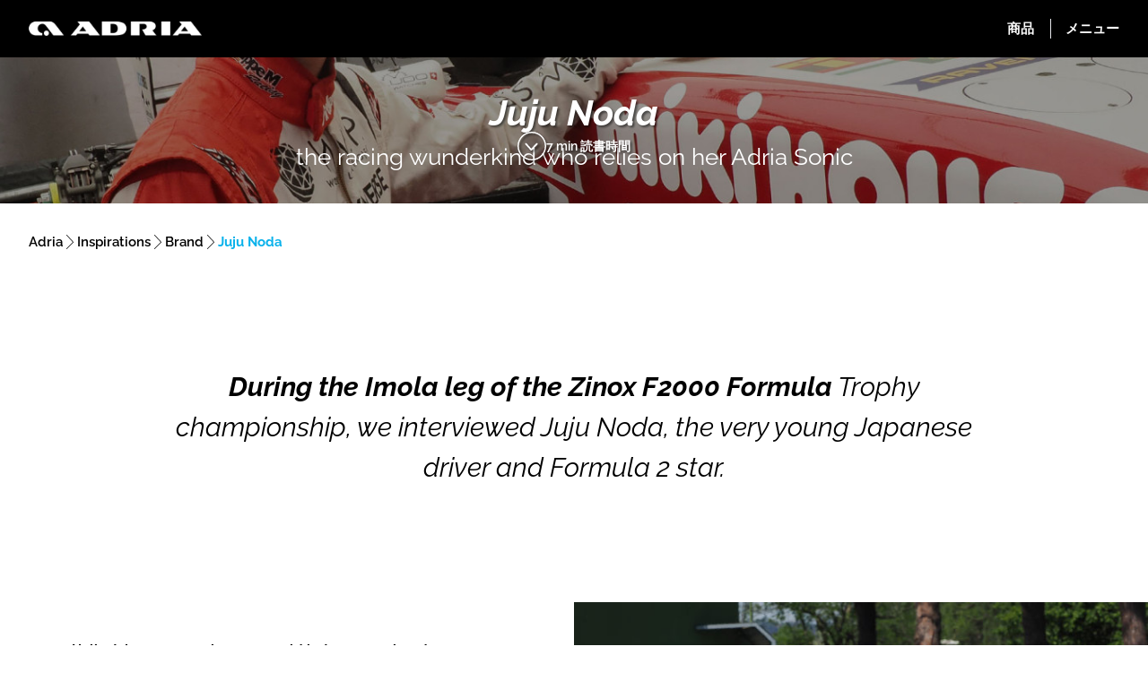

--- FILE ---
content_type: text/html; charset=UTF-8
request_url: https://jp.adria-mobil.com/inspirations/juju-noda
body_size: 54892
content:
<!DOCTYPE html>
<html lang="ja" class="scroll-smooth">
<head>
    <meta charset="utf-8">
    <meta name="viewport" content="width=device-width, initial-scale=1">
    <meta name="theme-color" content="#000000"/>
    <link rel="apple-touch-icon" sizes="180x180" href="/adria/apple-touch-icon.png">
    <link rel="icon" type="image/png" sizes="32x32" media="(prefers-color-scheme: light)"
          href="/img/adria/favicon-32x32.png">
    <link rel="icon" type="image/png" sizes="16x16" media="(prefers-color-scheme: light)"
          href="/img/adria/favicon-16x16.png">
    <link rel="icon" type="image/png" sizes="32x32" media="(prefers-color-scheme: dark)"
          href="/img/adria/favicon-32x32-dark.png">
    <link rel="icon" type="image/png" sizes="16x16" media="(prefers-color-scheme: dark)"
          href="/img/adria/favicon-16x16-dark.png">
    <link rel="manifest" href="https://jp.adria-mobil.com/adria.webmanifest" crossorigin="use-credentials">

    <!-- Google Tag Manager -->
    <script>(function(w,d,s,l,i){w[l]=w[l]||[];w[l].push({'gtm.start':
                new Date().getTime(),event:'gtm.js'});var f=d.getElementsByTagName(s)[0],
            j=d.createElement(s),dl=l!='dataLayer'?'&l='+l:'';j.async=true;j.src=
            'https://www.googletagmanager.com/gtm.js?id='+i+dl;f.parentNode.insertBefore(j,f);
        })(window,document,'script','dataLayer', 'GTM-WQKXFKVR');</script>
    <!-- End Google Tag Manager -->

    <script>
        window.dataLayer = window.dataLayer || [];
        // Push the initial data layer
        window.dataLayer.push({
            'structure_item_name': 'inspirations-detail'
        });

        window.triggerGtmEvent = function (eventName, data) {
            window.dataLayer.push({
                event: eventName,
                ...data,
                initiator: 'triggerGtmEvent'
            });
            window['gtmLocalLayer']?.push({
                event: eventName,
                ...data,
                initiator: 'triggerGtmEvent'
            });
        }
    </script>




    <!-- Shadow DOM Analytics solution -->
    <script>
        (function () {
            // Set to the event you want to track
            var eventName = 'click',
                // Set to false if you don't want to use capture phase
                useCapture = true,
                // Set to false if you want to track all events and not just those in shadow DOM
                trackOnlyShadowDom = true;

            var callback = function (event) {
                if ('composed' in event && typeof event.composedPath === 'function') {
                    // Get the path of elements the event climbed through, e.g.
                    // [span, div, div, section, body]
                    var path = event.composedPath();

                    // Fetch reference to the element that was actually clicked
                    var targetElement = path[0];

                    // Check if the element is WITHIN the shadow DOM (ignoring the root)
                    var shadowFound = path.length ? path.filter(function (i) {
                        return !targetElement.shadowRoot && !!i.shadowRoot;
                    }).length > 0 : false;

                    // If only shadow DOM events should be tracked and the element is not within one, return
                    //if (trackOnlyShadowDom && !shadowFound) return;

                    // Push to dataLayer
                    if (shadowFound) {
                        window.dataLayer.push({
                            event: "gtm.click",
                            initiator: 'customShadowDom',
                            rand: Math.random(),
                            'gtm.element': targetElement,
                            'gtm.elementClasses': targetElement.className || '',
                            'gtm.elementId': targetElement.id || '',
                            'gtm.elementTarget': targetElement.target || '',
                            'gtm.elementUrl': targetElement.href || targetElement.action || '',
                            inShadowDom: shadowFound
                        });
                        window['gtmLocalLayer']?.push({
                            event: "gtm.click",
                            initiator: 'customShadowDom',
                            rand: Math.random(),
                            'gtm.element': targetElement,
                            'gtm.elementClasses': targetElement.className || '',
                            'gtm.elementId': targetElement.id || '',
                            'gtm.elementTarget': targetElement.target || '',
                            'gtm.elementUrl': targetElement.href || targetElement.action || '',
                            inShadowDom: shadowFound
                        });
                    } else {
                        window.dataLayer.push({
                            initiator: 'customShadowDom',
                            rand: Math.random(),
                            event: "gtm.click",
                            inShadowDom: shadowFound
                        });
                        window['gtmLocalLayer']?.push({
                            initiator: 'customShadowDom',
                            rand: Math.random(),
                            event: "gtm.click",
                            inShadowDom: shadowFound
                        });
                    }
                }
            };

            document.addEventListener(eventName, callback, useCapture);
        })();
    </script>

    <link rel="preload" as="style" href="https://jp.adria-mobil.com/build/assets/tailwind-6d90e845.css" /><link rel="preload" as="style" href="https://jp.adria-mobil.com/build/assets/fonts-a0cde6dd.css" /><link rel="modulepreload" as="script" href="https://jp.adria-mobil.com/build/assets/main-f1e36de8.js" /><link rel="modulepreload" as="script" href="https://jp.adria-mobil.com/build/assets/lazyload.esm-480ea1db.js" /><link rel="stylesheet" href="https://jp.adria-mobil.com/build/assets/tailwind-6d90e845.css" data-navigate-track="reload" /><link rel="stylesheet" href="https://jp.adria-mobil.com/build/assets/fonts-a0cde6dd.css" data-navigate-track="reload" /><script type="module" src="https://jp.adria-mobil.com/build/assets/main-f1e36de8.js" data-navigate-track="reload"></script>        <link rel="stylesheet" href="/lib/glightbox.min.css">
            <link rel="preload" as="style" href="https://jp.adria-mobil.com/build/assets/glightbox-ba161a79.css" /><link rel="stylesheet" href="https://jp.adria-mobil.com/build/assets/glightbox-ba161a79.css" data-navigate-track="reload" />        
    
    <title>Juju Noda</title>
<meta id="structure_item_name" property="structure_item_name" content="inspirations-detail">
<meta property="og:title" content="Juju Noda">
    <meta property="og:type" content="article"/>
    <meta property="og:image" content="https://www.adria-mobil.com/storage/28589/responsive-images/Juju_Noda_hero_photo___media_library_original_1344_756.jpg">
    <meta name="twitter:image" content="https://www.adria-mobil.com/storage/28589/responsive-images/Juju_Noda_hero_photo___media_library_original_940_529.jpg">
    <meta name="description" content="Adria. Inspiration for your adventures."/>
    <meta name="og:description" content="Adria. Inspiration for your adventures."/>
<meta property="og:url" content="https://jp.adria-mobil.com/inspirations/juju-noda">
<link rel='canonical' href='https://jp.adria-mobil.com/inspirations/juju-noda'/>
<meta name="twitter:card" content="summary_large_image">

<script type="application/ld+json">{"itemListElement":[{"@type":"ListItem","position":1,"name":"Adria","item":"https:\/\/jp.adria-mobil.com\/"},{"@type":"ListItem","position":2,"name":"Inspirations","item":"https:\/\/jp.adria-mobil.com\/inspirations"},{"@type":"ListItem","position":3,"name":"Brand","item":"https:\/\/jp.adria-mobil.com\/inspirations\/brand"},{"@type":"ListItem","position":4,"name":"Inspirations Detail","item":"https:\/\/jp.adria-mobil.com\/inspirations\/{slug}"}],"@context":"https:\/\/schema.org","@type":"BreadcrumbList"}</script><script type="application/ld+json">{"name":"Adria Mobil","url":"https:\/\/jp.adria-mobil.com","logo":"https:\/\/jp.adria-mobil.com\/img\/adria\/android-chrome-512x512.png","description":"Adria. Inspiration for your adventures.","brand":{"@type":"Brand","name":"Adria Mobil","logo":"https:\/\/jp.adria-mobil.com\/img\/adria\/android-chrome-512x512.png","slogan":"Adria. Inspiration for your adventures."},"@context":"https:\/\/schema.org","@type":"Organization"}</script>

    <!-- Livewire Styles --><style >[wire\:loading][wire\:loading], [wire\:loading\.delay][wire\:loading\.delay], [wire\:loading\.inline-block][wire\:loading\.inline-block], [wire\:loading\.inline][wire\:loading\.inline], [wire\:loading\.block][wire\:loading\.block], [wire\:loading\.flex][wire\:loading\.flex], [wire\:loading\.table][wire\:loading\.table], [wire\:loading\.grid][wire\:loading\.grid], [wire\:loading\.inline-flex][wire\:loading\.inline-flex] {display: none;}[wire\:loading\.delay\.none][wire\:loading\.delay\.none], [wire\:loading\.delay\.shortest][wire\:loading\.delay\.shortest], [wire\:loading\.delay\.shorter][wire\:loading\.delay\.shorter], [wire\:loading\.delay\.short][wire\:loading\.delay\.short], [wire\:loading\.delay\.default][wire\:loading\.delay\.default], [wire\:loading\.delay\.long][wire\:loading\.delay\.long], [wire\:loading\.delay\.longer][wire\:loading\.delay\.longer], [wire\:loading\.delay\.longest][wire\:loading\.delay\.longest] {display: none;}[wire\:offline][wire\:offline] {display: none;}[wire\:dirty]:not(textarea):not(input):not(select) {display: none;}:root {--livewire-progress-bar-color: #2299dd;}[x-cloak] {display: none !important;}[wire\:cloak] {display: none !important;}</style>
    <link rel="modulepreload" as="script" href="https://jp.adria-mobil.com/build/assets/app-ea6fc8aa.js" /><script type="module" src="https://jp.adria-mobil.com/build/assets/app-ea6fc8aa.js" data-navigate-track="reload"></script>
</head>
<body class="flex flex-col antialiased overflow-x-hidden" data-theme="adria">
<!-- Google Tag Manager (noscript) -->
    <noscript><iframe src="https://www.googletagmanager.com/ns.html?id=GTM-WQKXFKVR"
                      height="0" width="0" style="display:none;visibility:hidden"></iframe></noscript>
    <!-- End Google Tag Manager (noscript) -->
<header class="fixed flex w-full justify-between bg-black text-white h-top-header items-center px-4 sm:px-8 z-20 gap-2">
    <a href="/"><img src="https://jp.adria-mobil.com/img/logo_white.png" class="h-3 sm:h-4" alt="Logo"/></a>
    <div class="flex items-center divide-x">
        <v-menu-products structure-item-id="25"></v-menu-products>
        <v-menu-sandwich/>
    </div>
</header>
<main class="pt-16">
    <div>
        <v-cta-buttons items="[]"
                   additional-banner="null"
                   parent-id="cover"/>
</div>
    <div
    class="h-full-screen lg:h-auto lg:aspect-[16/9] 2xl:aspect-[16/6] w-full flex justify-center items-start bg-a-gray relative" id="cover">
    <div class="absolute inset-0 overflow-hidden">
                    <img class="h-full w-full object-cover lazy lg:hidden"  class="lazy" data-srcset="https://www.adria-mobil.com/storage/28582/responsive-images/juju-noda-mobile___media_library_original_820_1180.jpg 820w, https://www.adria-mobil.com/storage/28582/responsive-images/juju-noda-mobile___media_library_original_686_987.jpg 686w, https://www.adria-mobil.com/storage/28582/responsive-images/juju-noda-mobile___media_library_original_574_826.jpg 574w, https://www.adria-mobil.com/storage/28582/responsive-images/juju-noda-mobile___media_library_original_480_691.jpg 480w, https://www.adria-mobil.com/storage/28582/responsive-images/juju-noda-mobile___media_library_original_401_577.jpg 401w, https://www.adria-mobil.com/storage/28582/responsive-images/juju-noda-mobile___media_library_original_336_484.jpg 336w, https://www.adria-mobil.com/storage/28582/responsive-images/juju-noda-mobile___media_library_original_281_404.jpg 281w, https://www.adria-mobil.com/storage/28582/responsive-images/juju-noda-mobile___media_library_original_235_338.jpg 235w, [data-uri] 32w" onload="window.requestAnimationFrame(function(){if(!(size=getBoundingClientRect().width))return;onload=null;sizes=Math.ceil(size/window.innerWidth*100)+'vw';});" data-sizes="1px" data-src="https://www.adria-mobil.com/storage/28582/juju-noda-mobile.jpg" width="820" height="1180">

            <img class="h-full w-full object-cover lazy hidden lg:block"  class="lazy" data-srcset="https://www.adria-mobil.com/storage/28581/responsive-images/Juju_Noda_hero_photo___media_library_original_1920_1080.jpg 1920w, https://www.adria-mobil.com/storage/28581/responsive-images/Juju_Noda_hero_photo___media_library_original_1606_903.jpg 1606w, https://www.adria-mobil.com/storage/28581/responsive-images/Juju_Noda_hero_photo___media_library_original_1344_756.jpg 1344w, https://www.adria-mobil.com/storage/28581/responsive-images/Juju_Noda_hero_photo___media_library_original_1124_632.jpg 1124w, https://www.adria-mobil.com/storage/28581/responsive-images/Juju_Noda_hero_photo___media_library_original_940_529.jpg 940w, https://www.adria-mobil.com/storage/28581/responsive-images/Juju_Noda_hero_photo___media_library_original_787_443.jpg 787w, https://www.adria-mobil.com/storage/28581/responsive-images/Juju_Noda_hero_photo___media_library_original_658_370.jpg 658w, https://www.adria-mobil.com/storage/28581/responsive-images/Juju_Noda_hero_photo___media_library_original_550_309.jpg 550w, https://www.adria-mobil.com/storage/28581/responsive-images/Juju_Noda_hero_photo___media_library_original_460_259.jpg 460w, https://www.adria-mobil.com/storage/28581/responsive-images/Juju_Noda_hero_photo___media_library_original_385_217.jpg 385w, [data-uri] 32w" onload="window.requestAnimationFrame(function(){if(!(size=getBoundingClientRect().width))return;onload=null;sizes=Math.ceil(size/window.innerWidth*100)+'vw';});" data-sizes="1px" data-src="https://www.adria-mobil.com/storage/28581/Juju_Noda_hero_photo.jpg" width="1920" height="1080">

            </div>
            <div class="flex flex-col items-center gap-4 z-10 p-8">
            <h1 class="text-white text-center text-40 font-bold italic drop-shadow-text">Juju Noda</h1>
            <span class="text-white text-26 text-center">the racing wunderkind who relies on her Adria Sonic</span>
        </div>
                <div class="absolute inset-0 z-10 flex flex-col items-center justify-end px-8 py-8 md:py-12">
            <a href="#breadcrumbs" class="text-white font-semibold text-14 drop-shadow-text flex items-center gap-3">
                 <svg class="w-4 h-4 fill-white rotate-90 h-8 w-8" id="Livello_1" xmlns="http://www.w3.org/2000/svg" viewBox="0 0 24 24">
    <path
        d="m12,1.13C6.01,1.13,1.13,6.01,1.13,12s4.88,10.87,10.87,10.87,10.87-4.88,10.87-10.87S17.99,1.13,12,1.13m0,22.87C5.38,24,0,18.62,0,12S5.38,0,12,0s12,5.38,12,12-5.38,12-12,12"/>
    <path
        d="m15.63,11.98l-4.92-4.68c-.28-.27-.73-.26-1.01.02-.14.14-.21.32-.21.51,0,.19.08.37.22.5l4.36,4.15-4.35,3.91c-.15.13-.23.33-.23.53,0,.18.07.35.19.48.14.14.33.23.53.23.18,0,.35-.07.48-.18l4.91-4.42c.15-.13.23-.32.24-.53,0-.2-.08-.38-.22-.51Z"/>
</svg>
 7 min 読書時間
            </a>
        </div>
    </div>
    <div id="breadcrumbs" class="flex items-center gap-1 sm:gap-2 px-4 sm:px-8 py-8 text-15 font-light overflow-y-auto w-full [&>.current]:text-[#0BB2EB] !font-semibold">
                        <a class=" hover:underline whitespace-nowrap" href="/">Adria</a>
            <span>
                <svg class="w-4 h-4 fill-current w-2 h-2" id="Livello_1" xmlns="http://www.w3.org/2000/svg" viewBox="0 0 12 24">
    <path
        d="m0,23.45c0-.16.06-.31.17-.43l10.55-10.7L.16,1C-.05.77-.05.41.15.18c.2-.23.53-.24.74-.01l10.95,11.76c.1.11.16.26.16.42h0c0,.17-.06.32-.17.43L.87,23.88c-.21.22-.54.2-.74-.04-.09-.11-.14-.25-.14-.39"/>
</svg>
            </span>
                                <a class=" hover:underline whitespace-nowrap" href="/inspirations">Inspirations</a>
            <span>
                <svg class="w-4 h-4 fill-current w-2 h-2" id="Livello_1" xmlns="http://www.w3.org/2000/svg" viewBox="0 0 12 24">
    <path
        d="m0,23.45c0-.16.06-.31.17-.43l10.55-10.7L.16,1C-.05.77-.05.41.15.18c.2-.23.53-.24.74-.01l10.95,11.76c.1.11.16.26.16.42h0c0,.17-.06.32-.17.43L.87,23.88c-.21.22-.54.2-.74-.04-.09-.11-.14-.25-.14-.39"/>
</svg>
            </span>
                                <a class=" hover:underline whitespace-nowrap" href="/inspirations/brand">Brand</a>
            <span>
                <svg class="w-4 h-4 fill-current w-2 h-2" id="Livello_1" xmlns="http://www.w3.org/2000/svg" viewBox="0 0 12 24">
    <path
        d="m0,23.45c0-.16.06-.31.17-.43l10.55-10.7L.16,1C-.05.77-.05.41.15.18c.2-.23.53-.24.74-.01l10.95,11.76c.1.11.16.26.16.42h0c0,.17-.06.32-.17.43L.87,23.88c-.21.22-.54.2-.74-.04-.09-.11-.14-.25-.14-.39"/>
</svg>
            </span>
                                <span class="current whitespace-nowrap font-bold current">Juju Noda</span>
            </div>
    <div class="flex flex-col items-center justify-center p-8 my-0 lg:my-16 max-w-screen-2xl mx-auto">
        <div class="text-20 lg:text-30 italic text-a-black max-w-4xl text-center">
            <p><strong>During the Imola leg of the Zinox F2000 Formula</strong> Trophy championship, we interviewed Juju Noda, the very young Japanese driver and Formula 2 star.</p>
        </div>
    </div>
    <div class="py-8 flex flex-col lg:flex-row max-w-screen-2xl mx-auto">
        <div class="lg:w-[50%] 2xl:w-[43%] order-2 lg:order-1">
            <div class="h-full space-y-6 flex flex-col justify-center pl-8 xl:pl-20 pr-8 2xl:pr-48 2xl:py-8">
                <div class="prose max-w-none text-15 text-black font-bold">
                    <p>Hello Juju, you are only 17 years old but you are already a very successful professional driver. How old were you when you joined the racing world?</p>
                </div>
                <div class="prose max-w-none text-15 font-medium text-a-black-60">
                    <p>Hi Chiara, nice to meet you. I discovered my passion for speed and engines when I was only 3 years old, when my dad gave me my first racing car with which I immediately went on the track.</p>
                </div>
                <div class="prose max-w-none text-15 text-black font-bold">
                    <p>Everyone knows your dad, a successful driver in Formula 1. Can we say that he was the one who gave you the passion for cars and racing?</p>
                </div>
                <div class="prose max-w-none text-15 font-medium text-a-black-60">
                    <p>Of course! I remember that when I was younger I used to watch him speed around the track and think how great it was what he was doing. I couldn't wait to start the engine and race along with everyone else.</p>
                </div>
            </div>
        </div>
        <div class="lg:w-[50%] 2xl:w-[57%] order-1 lg:order-2 mb-6 lg:mb-0">
            <div page="{&quot;id&quot;:984,&quot;status&quot;:&quot;published&quot;,&quot;type&quot;:&quot;inspiration&quot;,&quot;featured&quot;:false,&quot;language&quot;:&quot;jp&quot;,&quot;title&quot;:&quot;Juju Noda&quot;,&quot;slug&quot;:&quot;juju-noda&quot;,&quot;summary&quot;:null,&quot;publish_from&quot;:&quot;2023-11-08T12:05:29.000000Z&quot;,&quot;publish_to&quot;:null,&quot;template&quot;:&quot;juju-noda&quot;,&quot;body&quot;:{&quot;cover&quot;:{&quot;component&quot;:&quot;cover&quot;,&quot;hasImage&quot;:true,&quot;active&quot;:true,&quot;imageKeys&quot;:[&quot;image_id&quot;,&quot;mobile_image_id&quot;],&quot;subtitle&quot;:{&quot;id&quot;:0,&quot;value&quot;:&quot;the racing wunderkind who relies on her Adria Sonic&quot;,&quot;hasTranslation&quot;:true},&quot;image_id&quot;:28581,&quot;mobile_image_id&quot;:28582,&quot;text_black&quot;:false,&quot;reading_time&quot;:7,&quot;title&quot;:{&quot;id&quot;:0,&quot;value&quot;:null,&quot;hasTranslation&quot;:true}},&quot;intro_title&quot;:{&quot;component&quot;:&quot;paragraph&quot;,&quot;hasImage&quot;:false,&quot;active&quot;:true,&quot;html&quot;:{&quot;id&quot;:0,&quot;value&quot;:&quot;&lt;p&gt;&lt;strong&gt;During the Imola leg of the Zinox F2000 Formula&lt;\/strong&gt; Trophy championship, we interviewed Juju Noda, the very young Japanese driver and Formula 2 star.&lt;\/p&gt;&quot;,&quot;hasTranslation&quot;:true}},&quot;group_1&quot;:{&quot;question_1&quot;:{&quot;component&quot;:&quot;paragraph&quot;,&quot;hasImage&quot;:false,&quot;active&quot;:true,&quot;html&quot;:{&quot;id&quot;:0,&quot;value&quot;:&quot;&lt;p&gt;Hello Juju, you are only 17 years old but you are already a very successful professional driver. How old were you when you joined the racing world?&lt;\/p&gt;&quot;,&quot;hasTranslation&quot;:true}},&quot;answer_1&quot;:{&quot;component&quot;:&quot;paragraph&quot;,&quot;hasImage&quot;:false,&quot;active&quot;:true,&quot;html&quot;:{&quot;id&quot;:0,&quot;value&quot;:&quot;&lt;p&gt;Hi Chiara, nice to meet you. I discovered my passion for speed and engines when I was only 3 years old, when my dad gave me my first racing car with which I immediately went on the track.&lt;\/p&gt;&quot;,&quot;hasTranslation&quot;:true}},&quot;question_2&quot;:{&quot;component&quot;:&quot;paragraph&quot;,&quot;hasImage&quot;:false,&quot;active&quot;:true,&quot;html&quot;:{&quot;id&quot;:0,&quot;value&quot;:&quot;&lt;p&gt;Everyone knows your dad, a successful driver in Formula 1. Can we say that he was the one who gave you the passion for cars and racing?&lt;\/p&gt;&quot;,&quot;hasTranslation&quot;:true}},&quot;answer_2&quot;:{&quot;component&quot;:&quot;paragraph&quot;,&quot;hasImage&quot;:false,&quot;active&quot;:true,&quot;html&quot;:{&quot;id&quot;:0,&quot;value&quot;:&quot;&lt;p&gt;Of course! I remember that when I was younger I used to watch him speed around the track and think how great it was what he was doing. I couldn&#039;t wait to start the engine and race along with everyone else.&lt;\/p&gt;&quot;,&quot;hasTranslation&quot;:true}},&quot;image&quot;:{&quot;component&quot;:&quot;image&quot;,&quot;hasImage&quot;:true,&quot;active&quot;:true,&quot;needsUniqueKey&quot;:false,&quot;uniqueKey&quot;:null,&quot;imageKeys&quot;:[&quot;id&quot;,&quot;mobile_id&quot;],&quot;id&quot;:28583,&quot;caption&quot;:{&quot;id&quot;:0,&quot;value&quot;:null,&quot;hasTranslation&quot;:true},&quot;mobile_id&quot;:null}},&quot;group_2&quot;:{&quot;question_1&quot;:{&quot;component&quot;:&quot;paragraph&quot;,&quot;hasImage&quot;:false,&quot;active&quot;:true,&quot;html&quot;:{&quot;id&quot;:0,&quot;value&quot;:&quot;&lt;p&gt;You move from race to race in your Sonic, which you might call \&quot;your home.\&quot; How did you personalize it to make it yours?&lt;\/p&gt;&quot;,&quot;hasTranslation&quot;:true}},&quot;answer_1&quot;:{&quot;component&quot;:&quot;paragraph&quot;,&quot;hasImage&quot;:false,&quot;active&quot;:true,&quot;html&quot;:{&quot;id&quot;:0,&quot;value&quot;:&quot;&lt;p&gt;The Sonic is for all intents and purposes my mobile home. I honestly didn&#039;t customize the interior too much. I focused more on its exterior, applying stickers with my caricature, my symbols, so as to make it immediately recognizable and definitely unique.&lt;\/p&gt;&quot;,&quot;hasTranslation&quot;:true}},&quot;question_2&quot;:{&quot;component&quot;:&quot;paragraph&quot;,&quot;hasImage&quot;:false,&quot;active&quot;:true,&quot;html&quot;:{&quot;id&quot;:0,&quot;value&quot;:&quot;&lt;p&gt;What do you like most about this motorhome?&lt;\/p&gt;&quot;,&quot;hasTranslation&quot;:true}},&quot;answer_2&quot;:{&quot;component&quot;:&quot;paragraph&quot;,&quot;hasImage&quot;:false,&quot;active&quot;:true,&quot;html&quot;:{&quot;id&quot;:0,&quot;value&quot;:&quot;&lt;p&gt;Definitely one of the things I appreciate most about the Sonic is the large spaces and super comfortable interiors, perfect for resting after races. &lt;\/p&gt;&lt;p&gt;Another thing I really like about my motorhome is the pull-out and folding seats. We are a large family when all come to visit me and the comfort Sonic has allow us all to sit together at the table for family meals.&lt;\/p&gt;&quot;,&quot;hasTranslation&quot;:true}},&quot;image&quot;:{&quot;component&quot;:&quot;image&quot;,&quot;hasImage&quot;:true,&quot;active&quot;:true,&quot;needsUniqueKey&quot;:false,&quot;uniqueKey&quot;:null,&quot;imageKeys&quot;:[&quot;id&quot;,&quot;mobile_id&quot;],&quot;id&quot;:28584,&quot;caption&quot;:{&quot;id&quot;:0,&quot;value&quot;:null,&quot;hasTranslation&quot;:true},&quot;mobile_id&quot;:null},&quot;image_2&quot;:{&quot;component&quot;:&quot;image&quot;,&quot;hasImage&quot;:true,&quot;active&quot;:true,&quot;needsUniqueKey&quot;:false,&quot;uniqueKey&quot;:null,&quot;imageKeys&quot;:[&quot;id&quot;,&quot;mobile_id&quot;],&quot;id&quot;:28585,&quot;caption&quot;:{&quot;id&quot;:0,&quot;value&quot;:&quot;&lt;p&gt;&lt;\/p&gt;&quot;,&quot;hasTranslation&quot;:true},&quot;mobile_id&quot;:null}},&quot;group_3&quot;:{&quot;question_1&quot;:{&quot;component&quot;:&quot;paragraph&quot;,&quot;hasImage&quot;:false,&quot;active&quot;:true,&quot;html&quot;:{&quot;id&quot;:0,&quot;value&quot;:&quot;&lt;p&gt;What if you had to give us some advice on what to improve?&lt;\/p&gt;&quot;,&quot;hasTranslation&quot;:true}},&quot;answer_1&quot;:{&quot;component&quot;:&quot;paragraph&quot;,&quot;hasImage&quot;:false,&quot;active&quot;:true,&quot;html&quot;:{&quot;id&quot;:0,&quot;value&quot;:&quot;&lt;p&gt;Can I be honest? I would increase the capacity of the fridge, put a bigger one as an option, to store all the food my mom buys,  our family chef!&lt;\/p&gt;&quot;,&quot;hasTranslation&quot;:true}},&quot;question_2&quot;:{&quot;component&quot;:&quot;paragraph&quot;,&quot;hasImage&quot;:false,&quot;active&quot;:true,&quot;html&quot;:{&quot;id&quot;:0,&quot;value&quot;:&quot;&lt;p&gt;Thank you Juju for telling us how a pilot lives. We wish you to achieve all your goals and break your records, always driving the best vehicles.&lt;\/p&gt;&quot;,&quot;hasTranslation&quot;:true}},&quot;answer_2&quot;:{&quot;component&quot;:&quot;paragraph&quot;,&quot;hasImage&quot;:false,&quot;active&quot;:true,&quot;html&quot;:{&quot;id&quot;:0,&quot;value&quot;:&quot;&lt;p&gt;Thank you Chiara. I will continue to strive to achieve each of my goals, to which I will always arrive in my faithful Sonic.&lt;\/p&gt;&quot;,&quot;hasTranslation&quot;:true}},&quot;image&quot;:{&quot;component&quot;:&quot;image&quot;,&quot;hasImage&quot;:true,&quot;active&quot;:true,&quot;needsUniqueKey&quot;:false,&quot;uniqueKey&quot;:null,&quot;imageKeys&quot;:[&quot;id&quot;,&quot;mobile_id&quot;],&quot;id&quot;:28586,&quot;caption&quot;:{&quot;id&quot;:0,&quot;value&quot;:&quot;&lt;p&gt;Interviewer: Chiara Bergianti, Inspiration Magazine Editorial team&lt;\/p&gt;&quot;,&quot;hasTranslation&quot;:true},&quot;mobile_id&quot;:null}},&quot;about_text&quot;:{&quot;component&quot;:&quot;paragraph&quot;,&quot;hasImage&quot;:false,&quot;active&quot;:true,&quot;html&quot;:{&quot;id&quot;:0,&quot;value&quot;:&quot;&lt;p&gt;Juju Noda is a young Japanese driver born in Tokyo on February 2, 2006. Juju started to learn driving and karting when she was 3 years old. Daughter of Formula 1 driver Hideki Noda, at the age of 10, she made her Formula debut in the Danish F4 championship. At the age of 12 and 13, Juju won the F4 and F3 U17 class races, gaining her international attention from these achievements and further podiums and great results.&lt;\/p&gt;&quot;,&quot;hasTranslation&quot;:true}},&quot;career_highlight&quot;:{&quot;title&quot;:{&quot;component&quot;:&quot;title&quot;,&quot;hasImage&quot;:false,&quot;active&quot;:true,&quot;title&quot;:{&quot;id&quot;:0,&quot;value&quot;:&quot;CAREER HIGHLIGHT:&quot;,&quot;hasTranslation&quot;:true}},&quot;text&quot;:{&quot;component&quot;:&quot;paragraph&quot;,&quot;hasImage&quot;:false,&quot;active&quot;:true,&quot;html&quot;:{&quot;id&quot;:0,&quot;value&quot;:&quot;&lt;p&gt;Started karting at the age of 3. &lt;\/p&gt;&lt;p&gt;Started to drive Formula at age of 10. &lt;\/p&gt;&lt;p&gt;Winning Formula U17 in F4 class at age of 12. &lt;\/p&gt;&lt;p&gt;Winning Formula U17 in F3 class at age of 13.&lt;\/p&gt;&quot;,&quot;hasTranslation&quot;:true}},&quot;image&quot;:{&quot;component&quot;:&quot;image&quot;,&quot;hasImage&quot;:true,&quot;active&quot;:true,&quot;needsUniqueKey&quot;:false,&quot;uniqueKey&quot;:null,&quot;imageKeys&quot;:[&quot;id&quot;,&quot;mobile_id&quot;],&quot;id&quot;:28587,&quot;caption&quot;:{&quot;id&quot;:0,&quot;value&quot;:null,&quot;hasTranslation&quot;:true},&quot;mobile_id&quot;:null}},&quot;instagram&quot;:{&quot;component&quot;:&quot;blockquote&quot;,&quot;hasImage&quot;:false,&quot;active&quot;:true,&quot;follow_text&quot;:{&quot;id&quot;:0,&quot;value&quot;:&quot;Follow Juju on Instagram:&quot;,&quot;hasTranslation&quot;:true},&quot;instagram_name&quot;:{&quot;id&quot;:0,&quot;value&quot;:null,&quot;hasTranslation&quot;:true},&quot;link&quot;:{&quot;component&quot;:&quot;link&quot;,&quot;hasImage&quot;:false,&quot;active&quot;:true,&quot;needsUniqueKey&quot;:false,&quot;uniqueKey&quot;:null,&quot;open_in_new_window&quot;:true,&quot;open_in_popup&quot;:false,&quot;page_id&quot;:null,&quot;content_id&quot;:null,&quot;url&quot;:&quot;https:\/\/www.instagram.com\/jujunodaeurope\/&quot;,&quot;title&quot;:{&quot;id&quot;:0,&quot;value&quot;:&quot;jujunodaeurope&quot;,&quot;hasTranslation&quot;:true}},&quot;avatar_image&quot;:{&quot;component&quot;:&quot;image&quot;,&quot;hasImage&quot;:true,&quot;active&quot;:true,&quot;needsUniqueKey&quot;:false,&quot;uniqueKey&quot;:null,&quot;imageKeys&quot;:[&quot;id&quot;,&quot;mobile_id&quot;],&quot;id&quot;:28588,&quot;caption&quot;:{&quot;id&quot;:0,&quot;value&quot;:null,&quot;hasTranslation&quot;:true},&quot;mobile_id&quot;:null}}},&quot;extra_data&quot;:{&quot;gamas&quot;:[],&quot;category&quot;:&quot;brand&quot;},&quot;structure_item_id&quot;:null,&quot;deleted_at&quot;:null,&quot;created_at&quot;:&quot;2023-06-15T07:52:23.000000Z&quot;,&quot;updated_at&quot;:&quot;2024-01-18T11:53:07.000000Z&quot;,&quot;status_label&quot;:&quot;Published&quot;,&quot;type_label&quot;:&quot;Inspiration&quot;,&quot;created_date&quot;:&quot;15.06.2023&quot;,&quot;created_time&quot;:&quot;09:52&quot;,&quot;media&quot;:[{&quot;id&quot;:28581,&quot;model_type&quot;:&quot;App\\Models\\Content&quot;,&quot;model_id&quot;:984,&quot;uuid&quot;:&quot;c6147133-3be6-42d5-9a04-b2bde29d3c78&quot;,&quot;collection_name&quot;:&quot;body&quot;,&quot;name&quot;:&quot;Juju_Noda_hero_photo&quot;,&quot;file_name&quot;:&quot;Juju_Noda_hero_photo.jpg&quot;,&quot;mime_type&quot;:&quot;image\/jpeg&quot;,&quot;disk&quot;:&quot;public&quot;,&quot;conversions_disk&quot;:&quot;public&quot;,&quot;size&quot;:297695,&quot;manipulations&quot;:[],&quot;custom_properties&quot;:[],&quot;generated_conversions&quot;:[],&quot;responsive_images&quot;:{&quot;media_library_original&quot;:{&quot;urls&quot;:[&quot;Juju_Noda_hero_photo___media_library_original_1920_1080.jpg&quot;,&quot;Juju_Noda_hero_photo___media_library_original_1606_903.jpg&quot;,&quot;Juju_Noda_hero_photo___media_library_original_1344_756.jpg&quot;,&quot;Juju_Noda_hero_photo___media_library_original_1124_632.jpg&quot;,&quot;Juju_Noda_hero_photo___media_library_original_940_529.jpg&quot;,&quot;Juju_Noda_hero_photo___media_library_original_787_443.jpg&quot;,&quot;Juju_Noda_hero_photo___media_library_original_658_370.jpg&quot;,&quot;Juju_Noda_hero_photo___media_library_original_550_309.jpg&quot;,&quot;Juju_Noda_hero_photo___media_library_original_460_259.jpg&quot;,&quot;Juju_Noda_hero_photo___media_library_original_385_217.jpg&quot;],&quot;base64svg&quot;:&quot;data:image\/svg+xml;base64,[base64]&quot;}},&quot;order_column&quot;:1,&quot;created_at&quot;:&quot;2023-11-08T12:05:29.000000Z&quot;,&quot;updated_at&quot;:&quot;2023-11-08T12:05:31.000000Z&quot;,&quot;original_url&quot;:&quot;https:\/\/www.adria-mobil.com\/storage\/28581\/Juju_Noda_hero_photo.jpg&quot;,&quot;preview_url&quot;:&quot;&quot;},{&quot;id&quot;:28582,&quot;model_type&quot;:&quot;App\\Models\\Content&quot;,&quot;model_id&quot;:984,&quot;uuid&quot;:&quot;ce87af76-1988-449c-9c06-391c149f04fb&quot;,&quot;collection_name&quot;:&quot;body&quot;,&quot;name&quot;:&quot;juju-noda-mobile&quot;,&quot;file_name&quot;:&quot;juju-noda-mobile.jpg&quot;,&quot;mime_type&quot;:&quot;image\/jpeg&quot;,&quot;disk&quot;:&quot;public&quot;,&quot;conversions_disk&quot;:&quot;public&quot;,&quot;size&quot;:131540,&quot;manipulations&quot;:[],&quot;custom_properties&quot;:[],&quot;generated_conversions&quot;:[],&quot;responsive_images&quot;:{&quot;media_library_original&quot;:{&quot;urls&quot;:[&quot;juju-noda-mobile___media_library_original_820_1180.jpg&quot;,&quot;juju-noda-mobile___media_library_original_686_987.jpg&quot;,&quot;juju-noda-mobile___media_library_original_574_826.jpg&quot;,&quot;juju-noda-mobile___media_library_original_480_691.jpg&quot;,&quot;juju-noda-mobile___media_library_original_401_577.jpg&quot;,&quot;juju-noda-mobile___media_library_original_336_484.jpg&quot;,&quot;juju-noda-mobile___media_library_original_281_404.jpg&quot;,&quot;juju-noda-mobile___media_library_original_235_338.jpg&quot;],&quot;base64svg&quot;:&quot;data:image\/svg+xml;base64,[base64]&quot;}},&quot;order_column&quot;:1,&quot;created_at&quot;:&quot;2023-11-08T12:05:31.000000Z&quot;,&quot;updated_at&quot;:&quot;2023-11-08T12:05:32.000000Z&quot;,&quot;original_url&quot;:&quot;https:\/\/www.adria-mobil.com\/storage\/28582\/juju-noda-mobile.jpg&quot;,&quot;preview_url&quot;:&quot;&quot;},{&quot;id&quot;:28583,&quot;model_type&quot;:&quot;App\\Models\\Content&quot;,&quot;model_id&quot;:984,&quot;uuid&quot;:&quot;3b7b7ce3-4bf6-4cd4-87eb-83b86b66c051&quot;,&quot;collection_name&quot;:&quot;body&quot;,&quot;name&quot;:&quot;Juju_Noda_gallery_1B&quot;,&quot;file_name&quot;:&quot;Juju_Noda_gallery_1B.jpg&quot;,&quot;mime_type&quot;:&quot;image\/jpeg&quot;,&quot;disk&quot;:&quot;public&quot;,&quot;conversions_disk&quot;:&quot;public&quot;,&quot;size&quot;:86255,&quot;manipulations&quot;:[],&quot;custom_properties&quot;:[],&quot;generated_conversions&quot;:[],&quot;responsive_images&quot;:{&quot;media_library_original&quot;:{&quot;urls&quot;:[&quot;Juju_Noda_gallery_1B___media_library_original_685_469.jpg&quot;,&quot;Juju_Noda_gallery_1B___media_library_original_573_392.jpg&quot;,&quot;Juju_Noda_gallery_1B___media_library_original_479_328.jpg&quot;,&quot;Juju_Noda_gallery_1B___media_library_original_401_275.jpg&quot;,&quot;Juju_Noda_gallery_1B___media_library_original_335_229.jpg&quot;,&quot;Juju_Noda_gallery_1B___media_library_original_280_192.jpg&quot;],&quot;base64svg&quot;:&quot;data:image\/svg+xml;base64,[base64]&quot;}},&quot;order_column&quot;:2,&quot;created_at&quot;:&quot;2023-11-08T12:05:32.000000Z&quot;,&quot;updated_at&quot;:&quot;2023-11-08T12:05:33.000000Z&quot;,&quot;original_url&quot;:&quot;https:\/\/www.adria-mobil.com\/storage\/28583\/Juju_Noda_gallery_1B.jpg&quot;,&quot;preview_url&quot;:&quot;&quot;},{&quot;id&quot;:28584,&quot;model_type&quot;:&quot;App\\Models\\Content&quot;,&quot;model_id&quot;:984,&quot;uuid&quot;:&quot;e3eec95b-0002-467e-93d9-bc7d33a7a006&quot;,&quot;collection_name&quot;:&quot;body&quot;,&quot;name&quot;:&quot;Juju_Noda_gallery_1A&quot;,&quot;file_name&quot;:&quot;Juju_Noda_gallery_1A.jpg&quot;,&quot;mime_type&quot;:&quot;image\/jpeg&quot;,&quot;disk&quot;:&quot;public&quot;,&quot;conversions_disk&quot;:&quot;public&quot;,&quot;size&quot;:56904,&quot;manipulations&quot;:[],&quot;custom_properties&quot;:[],&quot;generated_conversions&quot;:[],&quot;responsive_images&quot;:{&quot;media_library_original&quot;:{&quot;urls&quot;:[&quot;Juju_Noda_gallery_1A___media_library_original_685_469.jpg&quot;,&quot;Juju_Noda_gallery_1A___media_library_original_573_392.jpg&quot;,&quot;Juju_Noda_gallery_1A___media_library_original_479_328.jpg&quot;,&quot;Juju_Noda_gallery_1A___media_library_original_401_275.jpg&quot;,&quot;Juju_Noda_gallery_1A___media_library_original_335_229.jpg&quot;],&quot;base64svg&quot;:&quot;data:image\/svg+xml;base64,[base64]&quot;}},&quot;order_column&quot;:3,&quot;created_at&quot;:&quot;2023-11-08T12:05:33.000000Z&quot;,&quot;updated_at&quot;:&quot;2023-11-08T12:05:33.000000Z&quot;,&quot;original_url&quot;:&quot;https:\/\/www.adria-mobil.com\/storage\/28584\/Juju_Noda_gallery_1A.jpg&quot;,&quot;preview_url&quot;:&quot;&quot;},{&quot;id&quot;:28585,&quot;model_type&quot;:&quot;App\\Models\\Content&quot;,&quot;model_id&quot;:984,&quot;uuid&quot;:&quot;003244c1-ae44-455d-8cdc-93f10df0304e&quot;,&quot;collection_name&quot;:&quot;body&quot;,&quot;name&quot;:&quot;Juju_Noda_2&quot;,&quot;file_name&quot;:&quot;Juju_Noda_2.jpg&quot;,&quot;mime_type&quot;:&quot;image\/jpeg&quot;,&quot;disk&quot;:&quot;public&quot;,&quot;conversions_disk&quot;:&quot;public&quot;,&quot;size&quot;:34946,&quot;manipulations&quot;:[],&quot;custom_properties&quot;:[],&quot;generated_conversions&quot;:[],&quot;responsive_images&quot;:{&quot;media_library_original&quot;:{&quot;urls&quot;:[&quot;Juju_Noda_2___media_library_original_295_450.jpg&quot;,&quot;Juju_Noda_2___media_library_original_246_375.jpg&quot;,&quot;Juju_Noda_2___media_library_original_206_314.jpg&quot;,&quot;Juju_Noda_2___media_library_original_172_262.jpg&quot;],&quot;base64svg&quot;:&quot;data:image\/svg+xml;base64,[base64]&quot;}},&quot;order_column&quot;:4,&quot;created_at&quot;:&quot;2023-11-08T12:05:33.000000Z&quot;,&quot;updated_at&quot;:&quot;2023-11-08T12:05:33.000000Z&quot;,&quot;original_url&quot;:&quot;https:\/\/www.adria-mobil.com\/storage\/28585\/Juju_Noda_2.jpg&quot;,&quot;preview_url&quot;:&quot;&quot;},{&quot;id&quot;:28586,&quot;model_type&quot;:&quot;App\\Models\\Content&quot;,&quot;model_id&quot;:984,&quot;uuid&quot;:&quot;bd831594-1525-4fdf-bb1f-bb4ac3ae318e&quot;,&quot;collection_name&quot;:&quot;body&quot;,&quot;name&quot;:&quot;Juju_Noda_3&quot;,&quot;file_name&quot;:&quot;Juju_Noda_3.jpg&quot;,&quot;mime_type&quot;:&quot;image\/jpeg&quot;,&quot;disk&quot;:&quot;public&quot;,&quot;conversions_disk&quot;:&quot;public&quot;,&quot;size&quot;:42439,&quot;manipulations&quot;:[],&quot;custom_properties&quot;:[],&quot;generated_conversions&quot;:[],&quot;responsive_images&quot;:{&quot;media_library_original&quot;:{&quot;urls&quot;:[&quot;Juju_Noda_3___media_library_original_509_327.jpg&quot;,&quot;Juju_Noda_3___media_library_original_425_273.jpg&quot;,&quot;Juju_Noda_3___media_library_original_356_229.jpg&quot;,&quot;Juju_Noda_3___media_library_original_298_191.jpg&quot;],&quot;base64svg&quot;:&quot;data:image\/svg+xml;base64,[base64]&quot;}},&quot;order_column&quot;:5,&quot;created_at&quot;:&quot;2023-11-08T12:05:33.000000Z&quot;,&quot;updated_at&quot;:&quot;2023-11-08T12:05:34.000000Z&quot;,&quot;original_url&quot;:&quot;https:\/\/www.adria-mobil.com\/storage\/28586\/Juju_Noda_3.jpg&quot;,&quot;preview_url&quot;:&quot;&quot;},{&quot;id&quot;:28587,&quot;model_type&quot;:&quot;App\\Models\\Content&quot;,&quot;model_id&quot;:984,&quot;uuid&quot;:&quot;edb67098-0e32-4d7c-9a23-82d5babc4c42&quot;,&quot;collection_name&quot;:&quot;body&quot;,&quot;name&quot;:&quot;Juju_Noda_gallery_4A&quot;,&quot;file_name&quot;:&quot;Juju_Noda_gallery_4A.jpg&quot;,&quot;mime_type&quot;:&quot;image\/jpeg&quot;,&quot;disk&quot;:&quot;public&quot;,&quot;conversions_disk&quot;:&quot;public&quot;,&quot;size&quot;:153313,&quot;manipulations&quot;:[],&quot;custom_properties&quot;:[],&quot;generated_conversions&quot;:[],&quot;responsive_images&quot;:{&quot;media_library_original&quot;:{&quot;urls&quot;:[&quot;Juju_Noda_gallery_4A___media_library_original_1920_1000.jpg&quot;,&quot;Juju_Noda_gallery_4A___media_library_original_1606_836.jpg&quot;,&quot;Juju_Noda_gallery_4A___media_library_original_1344_700.jpg&quot;,&quot;Juju_Noda_gallery_4A___media_library_original_1124_585.jpg&quot;,&quot;Juju_Noda_gallery_4A___media_library_original_940_490.jpg&quot;,&quot;Juju_Noda_gallery_4A___media_library_original_787_410.jpg&quot;,&quot;Juju_Noda_gallery_4A___media_library_original_658_343.jpg&quot;,&quot;Juju_Noda_gallery_4A___media_library_original_550_286.jpg&quot;],&quot;base64svg&quot;:&quot;data:image\/svg+xml;base64,[base64]&quot;}},&quot;order_column&quot;:6,&quot;created_at&quot;:&quot;2023-11-08T12:05:34.000000Z&quot;,&quot;updated_at&quot;:&quot;2023-11-08T12:05:36.000000Z&quot;,&quot;original_url&quot;:&quot;https:\/\/www.adria-mobil.com\/storage\/28587\/Juju_Noda_gallery_4A.jpg&quot;,&quot;preview_url&quot;:&quot;&quot;},{&quot;id&quot;:28588,&quot;model_type&quot;:&quot;App\\Models\\Content&quot;,&quot;model_id&quot;:984,&quot;uuid&quot;:&quot;e3683656-89c4-47a8-a3dc-868678451fda&quot;,&quot;collection_name&quot;:&quot;body&quot;,&quot;name&quot;:&quot;Juju_Noda_gallery_5&quot;,&quot;file_name&quot;:&quot;Juju_Noda_gallery_5.png&quot;,&quot;mime_type&quot;:&quot;image\/png&quot;,&quot;disk&quot;:&quot;public&quot;,&quot;conversions_disk&quot;:&quot;public&quot;,&quot;size&quot;:64802,&quot;manipulations&quot;:[],&quot;custom_properties&quot;:[],&quot;generated_conversions&quot;:[],&quot;responsive_images&quot;:{&quot;media_library_original&quot;:{&quot;urls&quot;:[&quot;Juju_Noda_gallery_5___media_library_original_200_200.png&quot;,&quot;Juju_Noda_gallery_5___media_library_original_167_167.png&quot;,&quot;Juju_Noda_gallery_5___media_library_original_140_140.png&quot;,&quot;Juju_Noda_gallery_5___media_library_original_117_117.png&quot;,&quot;Juju_Noda_gallery_5___media_library_original_97_97.png&quot;,&quot;Juju_Noda_gallery_5___media_library_original_81_81.png&quot;],&quot;base64svg&quot;:&quot;data:image\/svg+xml;base64,[base64]&quot;}},&quot;order_column&quot;:7,&quot;created_at&quot;:&quot;2023-11-08T12:05:36.000000Z&quot;,&quot;updated_at&quot;:&quot;2023-11-08T12:05:36.000000Z&quot;,&quot;original_url&quot;:&quot;https:\/\/www.adria-mobil.com\/storage\/28588\/Juju_Noda_gallery_5.png&quot;,&quot;preview_url&quot;:&quot;&quot;},{&quot;id&quot;:28589,&quot;model_type&quot;:&quot;App\\Models\\Content&quot;,&quot;model_id&quot;:984,&quot;uuid&quot;:&quot;c5ac0d9d-2008-4fcc-9f22-644fa3168418&quot;,&quot;collection_name&quot;:&quot;thumbnail&quot;,&quot;name&quot;:&quot;Juju_Noda_hero_photo&quot;,&quot;file_name&quot;:&quot;Juju_Noda_hero_photo.jpg&quot;,&quot;mime_type&quot;:&quot;image\/jpeg&quot;,&quot;disk&quot;:&quot;public&quot;,&quot;conversions_disk&quot;:&quot;public&quot;,&quot;size&quot;:297695,&quot;manipulations&quot;:[],&quot;custom_properties&quot;:[],&quot;generated_conversions&quot;:[],&quot;responsive_images&quot;:{&quot;media_library_original&quot;:{&quot;urls&quot;:[&quot;Juju_Noda_hero_photo___media_library_original_1920_1080.jpg&quot;,&quot;Juju_Noda_hero_photo___media_library_original_1606_903.jpg&quot;,&quot;Juju_Noda_hero_photo___media_library_original_1344_756.jpg&quot;,&quot;Juju_Noda_hero_photo___media_library_original_1124_632.jpg&quot;,&quot;Juju_Noda_hero_photo___media_library_original_940_529.jpg&quot;,&quot;Juju_Noda_hero_photo___media_library_original_787_443.jpg&quot;,&quot;Juju_Noda_hero_photo___media_library_original_658_370.jpg&quot;,&quot;Juju_Noda_hero_photo___media_library_original_550_309.jpg&quot;,&quot;Juju_Noda_hero_photo___media_library_original_460_259.jpg&quot;,&quot;Juju_Noda_hero_photo___media_library_original_385_217.jpg&quot;],&quot;base64svg&quot;:&quot;data:image\/svg+xml;base64,[base64]&quot;}},&quot;order_column&quot;:1,&quot;created_at&quot;:&quot;2023-11-08T12:05:36.000000Z&quot;,&quot;updated_at&quot;:&quot;2023-11-08T12:05:38.000000Z&quot;,&quot;original_url&quot;:&quot;https:\/\/www.adria-mobil.com\/storage\/28589\/Juju_Noda_hero_photo.jpg&quot;,&quot;preview_url&quot;:&quot;&quot;}],&quot;ctas&quot;:[]}" class="w-full aspect-[5/3]">
    
            <img class="w-full h-full object-cover lazy "  class="lazy" data-srcset="https://www.adria-mobil.com/storage/28583/responsive-images/Juju_Noda_gallery_1B___media_library_original_685_469.jpg 685w, https://www.adria-mobil.com/storage/28583/responsive-images/Juju_Noda_gallery_1B___media_library_original_573_392.jpg 573w, https://www.adria-mobil.com/storage/28583/responsive-images/Juju_Noda_gallery_1B___media_library_original_479_328.jpg 479w, https://www.adria-mobil.com/storage/28583/responsive-images/Juju_Noda_gallery_1B___media_library_original_401_275.jpg 401w, https://www.adria-mobil.com/storage/28583/responsive-images/Juju_Noda_gallery_1B___media_library_original_335_229.jpg 335w, https://www.adria-mobil.com/storage/28583/responsive-images/Juju_Noda_gallery_1B___media_library_original_280_192.jpg 280w, [data-uri] 32w" onload="window.requestAnimationFrame(function(){if(!(size=getBoundingClientRect().width))return;onload=null;sizes=Math.ceil(size/window.innerWidth*100)+'vw';});" data-sizes="1px" data-src="https://www.adria-mobil.com/storage/28583/Juju_Noda_gallery_1B.jpg" width="685" height="469">

    
    

    </div>
        </div>
    </div>
    <div class="py-8 flex flex-col lg:flex-row max-w-screen-2xl mx-auto">
        <div class="lg:w-[43%]">
            <div class="h-full flex flex-col lg:pr-16 2xl:pr-48 space-y-16">
                <div page="{&quot;id&quot;:984,&quot;status&quot;:&quot;published&quot;,&quot;type&quot;:&quot;inspiration&quot;,&quot;featured&quot;:false,&quot;language&quot;:&quot;jp&quot;,&quot;title&quot;:&quot;Juju Noda&quot;,&quot;slug&quot;:&quot;juju-noda&quot;,&quot;summary&quot;:null,&quot;publish_from&quot;:&quot;2023-11-08T12:05:29.000000Z&quot;,&quot;publish_to&quot;:null,&quot;template&quot;:&quot;juju-noda&quot;,&quot;body&quot;:{&quot;cover&quot;:{&quot;component&quot;:&quot;cover&quot;,&quot;hasImage&quot;:true,&quot;active&quot;:true,&quot;imageKeys&quot;:[&quot;image_id&quot;,&quot;mobile_image_id&quot;],&quot;subtitle&quot;:{&quot;id&quot;:0,&quot;value&quot;:&quot;the racing wunderkind who relies on her Adria Sonic&quot;,&quot;hasTranslation&quot;:true},&quot;image_id&quot;:28581,&quot;mobile_image_id&quot;:28582,&quot;text_black&quot;:false,&quot;reading_time&quot;:7,&quot;title&quot;:{&quot;id&quot;:0,&quot;value&quot;:null,&quot;hasTranslation&quot;:true}},&quot;intro_title&quot;:{&quot;component&quot;:&quot;paragraph&quot;,&quot;hasImage&quot;:false,&quot;active&quot;:true,&quot;html&quot;:{&quot;id&quot;:0,&quot;value&quot;:&quot;&lt;p&gt;&lt;strong&gt;During the Imola leg of the Zinox F2000 Formula&lt;\/strong&gt; Trophy championship, we interviewed Juju Noda, the very young Japanese driver and Formula 2 star.&lt;\/p&gt;&quot;,&quot;hasTranslation&quot;:true}},&quot;group_1&quot;:{&quot;question_1&quot;:{&quot;component&quot;:&quot;paragraph&quot;,&quot;hasImage&quot;:false,&quot;active&quot;:true,&quot;html&quot;:{&quot;id&quot;:0,&quot;value&quot;:&quot;&lt;p&gt;Hello Juju, you are only 17 years old but you are already a very successful professional driver. How old were you when you joined the racing world?&lt;\/p&gt;&quot;,&quot;hasTranslation&quot;:true}},&quot;answer_1&quot;:{&quot;component&quot;:&quot;paragraph&quot;,&quot;hasImage&quot;:false,&quot;active&quot;:true,&quot;html&quot;:{&quot;id&quot;:0,&quot;value&quot;:&quot;&lt;p&gt;Hi Chiara, nice to meet you. I discovered my passion for speed and engines when I was only 3 years old, when my dad gave me my first racing car with which I immediately went on the track.&lt;\/p&gt;&quot;,&quot;hasTranslation&quot;:true}},&quot;question_2&quot;:{&quot;component&quot;:&quot;paragraph&quot;,&quot;hasImage&quot;:false,&quot;active&quot;:true,&quot;html&quot;:{&quot;id&quot;:0,&quot;value&quot;:&quot;&lt;p&gt;Everyone knows your dad, a successful driver in Formula 1. Can we say that he was the one who gave you the passion for cars and racing?&lt;\/p&gt;&quot;,&quot;hasTranslation&quot;:true}},&quot;answer_2&quot;:{&quot;component&quot;:&quot;paragraph&quot;,&quot;hasImage&quot;:false,&quot;active&quot;:true,&quot;html&quot;:{&quot;id&quot;:0,&quot;value&quot;:&quot;&lt;p&gt;Of course! I remember that when I was younger I used to watch him speed around the track and think how great it was what he was doing. I couldn&#039;t wait to start the engine and race along with everyone else.&lt;\/p&gt;&quot;,&quot;hasTranslation&quot;:true}},&quot;image&quot;:{&quot;component&quot;:&quot;image&quot;,&quot;hasImage&quot;:true,&quot;active&quot;:true,&quot;needsUniqueKey&quot;:false,&quot;uniqueKey&quot;:null,&quot;imageKeys&quot;:[&quot;id&quot;,&quot;mobile_id&quot;],&quot;id&quot;:28583,&quot;caption&quot;:{&quot;id&quot;:0,&quot;value&quot;:null,&quot;hasTranslation&quot;:true},&quot;mobile_id&quot;:null}},&quot;group_2&quot;:{&quot;question_1&quot;:{&quot;component&quot;:&quot;paragraph&quot;,&quot;hasImage&quot;:false,&quot;active&quot;:true,&quot;html&quot;:{&quot;id&quot;:0,&quot;value&quot;:&quot;&lt;p&gt;You move from race to race in your Sonic, which you might call \&quot;your home.\&quot; How did you personalize it to make it yours?&lt;\/p&gt;&quot;,&quot;hasTranslation&quot;:true}},&quot;answer_1&quot;:{&quot;component&quot;:&quot;paragraph&quot;,&quot;hasImage&quot;:false,&quot;active&quot;:true,&quot;html&quot;:{&quot;id&quot;:0,&quot;value&quot;:&quot;&lt;p&gt;The Sonic is for all intents and purposes my mobile home. I honestly didn&#039;t customize the interior too much. I focused more on its exterior, applying stickers with my caricature, my symbols, so as to make it immediately recognizable and definitely unique.&lt;\/p&gt;&quot;,&quot;hasTranslation&quot;:true}},&quot;question_2&quot;:{&quot;component&quot;:&quot;paragraph&quot;,&quot;hasImage&quot;:false,&quot;active&quot;:true,&quot;html&quot;:{&quot;id&quot;:0,&quot;value&quot;:&quot;&lt;p&gt;What do you like most about this motorhome?&lt;\/p&gt;&quot;,&quot;hasTranslation&quot;:true}},&quot;answer_2&quot;:{&quot;component&quot;:&quot;paragraph&quot;,&quot;hasImage&quot;:false,&quot;active&quot;:true,&quot;html&quot;:{&quot;id&quot;:0,&quot;value&quot;:&quot;&lt;p&gt;Definitely one of the things I appreciate most about the Sonic is the large spaces and super comfortable interiors, perfect for resting after races. &lt;\/p&gt;&lt;p&gt;Another thing I really like about my motorhome is the pull-out and folding seats. We are a large family when all come to visit me and the comfort Sonic has allow us all to sit together at the table for family meals.&lt;\/p&gt;&quot;,&quot;hasTranslation&quot;:true}},&quot;image&quot;:{&quot;component&quot;:&quot;image&quot;,&quot;hasImage&quot;:true,&quot;active&quot;:true,&quot;needsUniqueKey&quot;:false,&quot;uniqueKey&quot;:null,&quot;imageKeys&quot;:[&quot;id&quot;,&quot;mobile_id&quot;],&quot;id&quot;:28584,&quot;caption&quot;:{&quot;id&quot;:0,&quot;value&quot;:null,&quot;hasTranslation&quot;:true},&quot;mobile_id&quot;:null},&quot;image_2&quot;:{&quot;component&quot;:&quot;image&quot;,&quot;hasImage&quot;:true,&quot;active&quot;:true,&quot;needsUniqueKey&quot;:false,&quot;uniqueKey&quot;:null,&quot;imageKeys&quot;:[&quot;id&quot;,&quot;mobile_id&quot;],&quot;id&quot;:28585,&quot;caption&quot;:{&quot;id&quot;:0,&quot;value&quot;:&quot;&lt;p&gt;&lt;\/p&gt;&quot;,&quot;hasTranslation&quot;:true},&quot;mobile_id&quot;:null}},&quot;group_3&quot;:{&quot;question_1&quot;:{&quot;component&quot;:&quot;paragraph&quot;,&quot;hasImage&quot;:false,&quot;active&quot;:true,&quot;html&quot;:{&quot;id&quot;:0,&quot;value&quot;:&quot;&lt;p&gt;What if you had to give us some advice on what to improve?&lt;\/p&gt;&quot;,&quot;hasTranslation&quot;:true}},&quot;answer_1&quot;:{&quot;component&quot;:&quot;paragraph&quot;,&quot;hasImage&quot;:false,&quot;active&quot;:true,&quot;html&quot;:{&quot;id&quot;:0,&quot;value&quot;:&quot;&lt;p&gt;Can I be honest? I would increase the capacity of the fridge, put a bigger one as an option, to store all the food my mom buys,  our family chef!&lt;\/p&gt;&quot;,&quot;hasTranslation&quot;:true}},&quot;question_2&quot;:{&quot;component&quot;:&quot;paragraph&quot;,&quot;hasImage&quot;:false,&quot;active&quot;:true,&quot;html&quot;:{&quot;id&quot;:0,&quot;value&quot;:&quot;&lt;p&gt;Thank you Juju for telling us how a pilot lives. We wish you to achieve all your goals and break your records, always driving the best vehicles.&lt;\/p&gt;&quot;,&quot;hasTranslation&quot;:true}},&quot;answer_2&quot;:{&quot;component&quot;:&quot;paragraph&quot;,&quot;hasImage&quot;:false,&quot;active&quot;:true,&quot;html&quot;:{&quot;id&quot;:0,&quot;value&quot;:&quot;&lt;p&gt;Thank you Chiara. I will continue to strive to achieve each of my goals, to which I will always arrive in my faithful Sonic.&lt;\/p&gt;&quot;,&quot;hasTranslation&quot;:true}},&quot;image&quot;:{&quot;component&quot;:&quot;image&quot;,&quot;hasImage&quot;:true,&quot;active&quot;:true,&quot;needsUniqueKey&quot;:false,&quot;uniqueKey&quot;:null,&quot;imageKeys&quot;:[&quot;id&quot;,&quot;mobile_id&quot;],&quot;id&quot;:28586,&quot;caption&quot;:{&quot;id&quot;:0,&quot;value&quot;:&quot;&lt;p&gt;Interviewer: Chiara Bergianti, Inspiration Magazine Editorial team&lt;\/p&gt;&quot;,&quot;hasTranslation&quot;:true},&quot;mobile_id&quot;:null}},&quot;about_text&quot;:{&quot;component&quot;:&quot;paragraph&quot;,&quot;hasImage&quot;:false,&quot;active&quot;:true,&quot;html&quot;:{&quot;id&quot;:0,&quot;value&quot;:&quot;&lt;p&gt;Juju Noda is a young Japanese driver born in Tokyo on February 2, 2006. Juju started to learn driving and karting when she was 3 years old. Daughter of Formula 1 driver Hideki Noda, at the age of 10, she made her Formula debut in the Danish F4 championship. At the age of 12 and 13, Juju won the F4 and F3 U17 class races, gaining her international attention from these achievements and further podiums and great results.&lt;\/p&gt;&quot;,&quot;hasTranslation&quot;:true}},&quot;career_highlight&quot;:{&quot;title&quot;:{&quot;component&quot;:&quot;title&quot;,&quot;hasImage&quot;:false,&quot;active&quot;:true,&quot;title&quot;:{&quot;id&quot;:0,&quot;value&quot;:&quot;CAREER HIGHLIGHT:&quot;,&quot;hasTranslation&quot;:true}},&quot;text&quot;:{&quot;component&quot;:&quot;paragraph&quot;,&quot;hasImage&quot;:false,&quot;active&quot;:true,&quot;html&quot;:{&quot;id&quot;:0,&quot;value&quot;:&quot;&lt;p&gt;Started karting at the age of 3. &lt;\/p&gt;&lt;p&gt;Started to drive Formula at age of 10. &lt;\/p&gt;&lt;p&gt;Winning Formula U17 in F4 class at age of 12. &lt;\/p&gt;&lt;p&gt;Winning Formula U17 in F3 class at age of 13.&lt;\/p&gt;&quot;,&quot;hasTranslation&quot;:true}},&quot;image&quot;:{&quot;component&quot;:&quot;image&quot;,&quot;hasImage&quot;:true,&quot;active&quot;:true,&quot;needsUniqueKey&quot;:false,&quot;uniqueKey&quot;:null,&quot;imageKeys&quot;:[&quot;id&quot;,&quot;mobile_id&quot;],&quot;id&quot;:28587,&quot;caption&quot;:{&quot;id&quot;:0,&quot;value&quot;:null,&quot;hasTranslation&quot;:true},&quot;mobile_id&quot;:null}},&quot;instagram&quot;:{&quot;component&quot;:&quot;blockquote&quot;,&quot;hasImage&quot;:false,&quot;active&quot;:true,&quot;follow_text&quot;:{&quot;id&quot;:0,&quot;value&quot;:&quot;Follow Juju on Instagram:&quot;,&quot;hasTranslation&quot;:true},&quot;instagram_name&quot;:{&quot;id&quot;:0,&quot;value&quot;:null,&quot;hasTranslation&quot;:true},&quot;link&quot;:{&quot;component&quot;:&quot;link&quot;,&quot;hasImage&quot;:false,&quot;active&quot;:true,&quot;needsUniqueKey&quot;:false,&quot;uniqueKey&quot;:null,&quot;open_in_new_window&quot;:true,&quot;open_in_popup&quot;:false,&quot;page_id&quot;:null,&quot;content_id&quot;:null,&quot;url&quot;:&quot;https:\/\/www.instagram.com\/jujunodaeurope\/&quot;,&quot;title&quot;:{&quot;id&quot;:0,&quot;value&quot;:&quot;jujunodaeurope&quot;,&quot;hasTranslation&quot;:true}},&quot;avatar_image&quot;:{&quot;component&quot;:&quot;image&quot;,&quot;hasImage&quot;:true,&quot;active&quot;:true,&quot;needsUniqueKey&quot;:false,&quot;uniqueKey&quot;:null,&quot;imageKeys&quot;:[&quot;id&quot;,&quot;mobile_id&quot;],&quot;id&quot;:28588,&quot;caption&quot;:{&quot;id&quot;:0,&quot;value&quot;:null,&quot;hasTranslation&quot;:true},&quot;mobile_id&quot;:null}}},&quot;extra_data&quot;:{&quot;gamas&quot;:[],&quot;category&quot;:&quot;brand&quot;},&quot;structure_item_id&quot;:null,&quot;deleted_at&quot;:null,&quot;created_at&quot;:&quot;2023-06-15T07:52:23.000000Z&quot;,&quot;updated_at&quot;:&quot;2024-01-18T11:53:07.000000Z&quot;,&quot;status_label&quot;:&quot;Published&quot;,&quot;type_label&quot;:&quot;Inspiration&quot;,&quot;created_date&quot;:&quot;15.06.2023&quot;,&quot;created_time&quot;:&quot;09:52&quot;,&quot;media&quot;:[{&quot;id&quot;:28581,&quot;model_type&quot;:&quot;App\\Models\\Content&quot;,&quot;model_id&quot;:984,&quot;uuid&quot;:&quot;c6147133-3be6-42d5-9a04-b2bde29d3c78&quot;,&quot;collection_name&quot;:&quot;body&quot;,&quot;name&quot;:&quot;Juju_Noda_hero_photo&quot;,&quot;file_name&quot;:&quot;Juju_Noda_hero_photo.jpg&quot;,&quot;mime_type&quot;:&quot;image\/jpeg&quot;,&quot;disk&quot;:&quot;public&quot;,&quot;conversions_disk&quot;:&quot;public&quot;,&quot;size&quot;:297695,&quot;manipulations&quot;:[],&quot;custom_properties&quot;:[],&quot;generated_conversions&quot;:[],&quot;responsive_images&quot;:{&quot;media_library_original&quot;:{&quot;urls&quot;:[&quot;Juju_Noda_hero_photo___media_library_original_1920_1080.jpg&quot;,&quot;Juju_Noda_hero_photo___media_library_original_1606_903.jpg&quot;,&quot;Juju_Noda_hero_photo___media_library_original_1344_756.jpg&quot;,&quot;Juju_Noda_hero_photo___media_library_original_1124_632.jpg&quot;,&quot;Juju_Noda_hero_photo___media_library_original_940_529.jpg&quot;,&quot;Juju_Noda_hero_photo___media_library_original_787_443.jpg&quot;,&quot;Juju_Noda_hero_photo___media_library_original_658_370.jpg&quot;,&quot;Juju_Noda_hero_photo___media_library_original_550_309.jpg&quot;,&quot;Juju_Noda_hero_photo___media_library_original_460_259.jpg&quot;,&quot;Juju_Noda_hero_photo___media_library_original_385_217.jpg&quot;],&quot;base64svg&quot;:&quot;data:image\/svg+xml;base64,[base64]&quot;}},&quot;order_column&quot;:1,&quot;created_at&quot;:&quot;2023-11-08T12:05:29.000000Z&quot;,&quot;updated_at&quot;:&quot;2023-11-08T12:05:31.000000Z&quot;,&quot;original_url&quot;:&quot;https:\/\/www.adria-mobil.com\/storage\/28581\/Juju_Noda_hero_photo.jpg&quot;,&quot;preview_url&quot;:&quot;&quot;},{&quot;id&quot;:28582,&quot;model_type&quot;:&quot;App\\Models\\Content&quot;,&quot;model_id&quot;:984,&quot;uuid&quot;:&quot;ce87af76-1988-449c-9c06-391c149f04fb&quot;,&quot;collection_name&quot;:&quot;body&quot;,&quot;name&quot;:&quot;juju-noda-mobile&quot;,&quot;file_name&quot;:&quot;juju-noda-mobile.jpg&quot;,&quot;mime_type&quot;:&quot;image\/jpeg&quot;,&quot;disk&quot;:&quot;public&quot;,&quot;conversions_disk&quot;:&quot;public&quot;,&quot;size&quot;:131540,&quot;manipulations&quot;:[],&quot;custom_properties&quot;:[],&quot;generated_conversions&quot;:[],&quot;responsive_images&quot;:{&quot;media_library_original&quot;:{&quot;urls&quot;:[&quot;juju-noda-mobile___media_library_original_820_1180.jpg&quot;,&quot;juju-noda-mobile___media_library_original_686_987.jpg&quot;,&quot;juju-noda-mobile___media_library_original_574_826.jpg&quot;,&quot;juju-noda-mobile___media_library_original_480_691.jpg&quot;,&quot;juju-noda-mobile___media_library_original_401_577.jpg&quot;,&quot;juju-noda-mobile___media_library_original_336_484.jpg&quot;,&quot;juju-noda-mobile___media_library_original_281_404.jpg&quot;,&quot;juju-noda-mobile___media_library_original_235_338.jpg&quot;],&quot;base64svg&quot;:&quot;data:image\/svg+xml;base64,[base64]&quot;}},&quot;order_column&quot;:1,&quot;created_at&quot;:&quot;2023-11-08T12:05:31.000000Z&quot;,&quot;updated_at&quot;:&quot;2023-11-08T12:05:32.000000Z&quot;,&quot;original_url&quot;:&quot;https:\/\/www.adria-mobil.com\/storage\/28582\/juju-noda-mobile.jpg&quot;,&quot;preview_url&quot;:&quot;&quot;},{&quot;id&quot;:28583,&quot;model_type&quot;:&quot;App\\Models\\Content&quot;,&quot;model_id&quot;:984,&quot;uuid&quot;:&quot;3b7b7ce3-4bf6-4cd4-87eb-83b86b66c051&quot;,&quot;collection_name&quot;:&quot;body&quot;,&quot;name&quot;:&quot;Juju_Noda_gallery_1B&quot;,&quot;file_name&quot;:&quot;Juju_Noda_gallery_1B.jpg&quot;,&quot;mime_type&quot;:&quot;image\/jpeg&quot;,&quot;disk&quot;:&quot;public&quot;,&quot;conversions_disk&quot;:&quot;public&quot;,&quot;size&quot;:86255,&quot;manipulations&quot;:[],&quot;custom_properties&quot;:[],&quot;generated_conversions&quot;:[],&quot;responsive_images&quot;:{&quot;media_library_original&quot;:{&quot;urls&quot;:[&quot;Juju_Noda_gallery_1B___media_library_original_685_469.jpg&quot;,&quot;Juju_Noda_gallery_1B___media_library_original_573_392.jpg&quot;,&quot;Juju_Noda_gallery_1B___media_library_original_479_328.jpg&quot;,&quot;Juju_Noda_gallery_1B___media_library_original_401_275.jpg&quot;,&quot;Juju_Noda_gallery_1B___media_library_original_335_229.jpg&quot;,&quot;Juju_Noda_gallery_1B___media_library_original_280_192.jpg&quot;],&quot;base64svg&quot;:&quot;data:image\/svg+xml;base64,[base64]&quot;}},&quot;order_column&quot;:2,&quot;created_at&quot;:&quot;2023-11-08T12:05:32.000000Z&quot;,&quot;updated_at&quot;:&quot;2023-11-08T12:05:33.000000Z&quot;,&quot;original_url&quot;:&quot;https:\/\/www.adria-mobil.com\/storage\/28583\/Juju_Noda_gallery_1B.jpg&quot;,&quot;preview_url&quot;:&quot;&quot;},{&quot;id&quot;:28584,&quot;model_type&quot;:&quot;App\\Models\\Content&quot;,&quot;model_id&quot;:984,&quot;uuid&quot;:&quot;e3eec95b-0002-467e-93d9-bc7d33a7a006&quot;,&quot;collection_name&quot;:&quot;body&quot;,&quot;name&quot;:&quot;Juju_Noda_gallery_1A&quot;,&quot;file_name&quot;:&quot;Juju_Noda_gallery_1A.jpg&quot;,&quot;mime_type&quot;:&quot;image\/jpeg&quot;,&quot;disk&quot;:&quot;public&quot;,&quot;conversions_disk&quot;:&quot;public&quot;,&quot;size&quot;:56904,&quot;manipulations&quot;:[],&quot;custom_properties&quot;:[],&quot;generated_conversions&quot;:[],&quot;responsive_images&quot;:{&quot;media_library_original&quot;:{&quot;urls&quot;:[&quot;Juju_Noda_gallery_1A___media_library_original_685_469.jpg&quot;,&quot;Juju_Noda_gallery_1A___media_library_original_573_392.jpg&quot;,&quot;Juju_Noda_gallery_1A___media_library_original_479_328.jpg&quot;,&quot;Juju_Noda_gallery_1A___media_library_original_401_275.jpg&quot;,&quot;Juju_Noda_gallery_1A___media_library_original_335_229.jpg&quot;],&quot;base64svg&quot;:&quot;data:image\/svg+xml;base64,[base64]&quot;}},&quot;order_column&quot;:3,&quot;created_at&quot;:&quot;2023-11-08T12:05:33.000000Z&quot;,&quot;updated_at&quot;:&quot;2023-11-08T12:05:33.000000Z&quot;,&quot;original_url&quot;:&quot;https:\/\/www.adria-mobil.com\/storage\/28584\/Juju_Noda_gallery_1A.jpg&quot;,&quot;preview_url&quot;:&quot;&quot;},{&quot;id&quot;:28585,&quot;model_type&quot;:&quot;App\\Models\\Content&quot;,&quot;model_id&quot;:984,&quot;uuid&quot;:&quot;003244c1-ae44-455d-8cdc-93f10df0304e&quot;,&quot;collection_name&quot;:&quot;body&quot;,&quot;name&quot;:&quot;Juju_Noda_2&quot;,&quot;file_name&quot;:&quot;Juju_Noda_2.jpg&quot;,&quot;mime_type&quot;:&quot;image\/jpeg&quot;,&quot;disk&quot;:&quot;public&quot;,&quot;conversions_disk&quot;:&quot;public&quot;,&quot;size&quot;:34946,&quot;manipulations&quot;:[],&quot;custom_properties&quot;:[],&quot;generated_conversions&quot;:[],&quot;responsive_images&quot;:{&quot;media_library_original&quot;:{&quot;urls&quot;:[&quot;Juju_Noda_2___media_library_original_295_450.jpg&quot;,&quot;Juju_Noda_2___media_library_original_246_375.jpg&quot;,&quot;Juju_Noda_2___media_library_original_206_314.jpg&quot;,&quot;Juju_Noda_2___media_library_original_172_262.jpg&quot;],&quot;base64svg&quot;:&quot;data:image\/svg+xml;base64,[base64]&quot;}},&quot;order_column&quot;:4,&quot;created_at&quot;:&quot;2023-11-08T12:05:33.000000Z&quot;,&quot;updated_at&quot;:&quot;2023-11-08T12:05:33.000000Z&quot;,&quot;original_url&quot;:&quot;https:\/\/www.adria-mobil.com\/storage\/28585\/Juju_Noda_2.jpg&quot;,&quot;preview_url&quot;:&quot;&quot;},{&quot;id&quot;:28586,&quot;model_type&quot;:&quot;App\\Models\\Content&quot;,&quot;model_id&quot;:984,&quot;uuid&quot;:&quot;bd831594-1525-4fdf-bb1f-bb4ac3ae318e&quot;,&quot;collection_name&quot;:&quot;body&quot;,&quot;name&quot;:&quot;Juju_Noda_3&quot;,&quot;file_name&quot;:&quot;Juju_Noda_3.jpg&quot;,&quot;mime_type&quot;:&quot;image\/jpeg&quot;,&quot;disk&quot;:&quot;public&quot;,&quot;conversions_disk&quot;:&quot;public&quot;,&quot;size&quot;:42439,&quot;manipulations&quot;:[],&quot;custom_properties&quot;:[],&quot;generated_conversions&quot;:[],&quot;responsive_images&quot;:{&quot;media_library_original&quot;:{&quot;urls&quot;:[&quot;Juju_Noda_3___media_library_original_509_327.jpg&quot;,&quot;Juju_Noda_3___media_library_original_425_273.jpg&quot;,&quot;Juju_Noda_3___media_library_original_356_229.jpg&quot;,&quot;Juju_Noda_3___media_library_original_298_191.jpg&quot;],&quot;base64svg&quot;:&quot;data:image\/svg+xml;base64,[base64]&quot;}},&quot;order_column&quot;:5,&quot;created_at&quot;:&quot;2023-11-08T12:05:33.000000Z&quot;,&quot;updated_at&quot;:&quot;2023-11-08T12:05:34.000000Z&quot;,&quot;original_url&quot;:&quot;https:\/\/www.adria-mobil.com\/storage\/28586\/Juju_Noda_3.jpg&quot;,&quot;preview_url&quot;:&quot;&quot;},{&quot;id&quot;:28587,&quot;model_type&quot;:&quot;App\\Models\\Content&quot;,&quot;model_id&quot;:984,&quot;uuid&quot;:&quot;edb67098-0e32-4d7c-9a23-82d5babc4c42&quot;,&quot;collection_name&quot;:&quot;body&quot;,&quot;name&quot;:&quot;Juju_Noda_gallery_4A&quot;,&quot;file_name&quot;:&quot;Juju_Noda_gallery_4A.jpg&quot;,&quot;mime_type&quot;:&quot;image\/jpeg&quot;,&quot;disk&quot;:&quot;public&quot;,&quot;conversions_disk&quot;:&quot;public&quot;,&quot;size&quot;:153313,&quot;manipulations&quot;:[],&quot;custom_properties&quot;:[],&quot;generated_conversions&quot;:[],&quot;responsive_images&quot;:{&quot;media_library_original&quot;:{&quot;urls&quot;:[&quot;Juju_Noda_gallery_4A___media_library_original_1920_1000.jpg&quot;,&quot;Juju_Noda_gallery_4A___media_library_original_1606_836.jpg&quot;,&quot;Juju_Noda_gallery_4A___media_library_original_1344_700.jpg&quot;,&quot;Juju_Noda_gallery_4A___media_library_original_1124_585.jpg&quot;,&quot;Juju_Noda_gallery_4A___media_library_original_940_490.jpg&quot;,&quot;Juju_Noda_gallery_4A___media_library_original_787_410.jpg&quot;,&quot;Juju_Noda_gallery_4A___media_library_original_658_343.jpg&quot;,&quot;Juju_Noda_gallery_4A___media_library_original_550_286.jpg&quot;],&quot;base64svg&quot;:&quot;data:image\/svg+xml;base64,[base64]&quot;}},&quot;order_column&quot;:6,&quot;created_at&quot;:&quot;2023-11-08T12:05:34.000000Z&quot;,&quot;updated_at&quot;:&quot;2023-11-08T12:05:36.000000Z&quot;,&quot;original_url&quot;:&quot;https:\/\/www.adria-mobil.com\/storage\/28587\/Juju_Noda_gallery_4A.jpg&quot;,&quot;preview_url&quot;:&quot;&quot;},{&quot;id&quot;:28588,&quot;model_type&quot;:&quot;App\\Models\\Content&quot;,&quot;model_id&quot;:984,&quot;uuid&quot;:&quot;e3683656-89c4-47a8-a3dc-868678451fda&quot;,&quot;collection_name&quot;:&quot;body&quot;,&quot;name&quot;:&quot;Juju_Noda_gallery_5&quot;,&quot;file_name&quot;:&quot;Juju_Noda_gallery_5.png&quot;,&quot;mime_type&quot;:&quot;image\/png&quot;,&quot;disk&quot;:&quot;public&quot;,&quot;conversions_disk&quot;:&quot;public&quot;,&quot;size&quot;:64802,&quot;manipulations&quot;:[],&quot;custom_properties&quot;:[],&quot;generated_conversions&quot;:[],&quot;responsive_images&quot;:{&quot;media_library_original&quot;:{&quot;urls&quot;:[&quot;Juju_Noda_gallery_5___media_library_original_200_200.png&quot;,&quot;Juju_Noda_gallery_5___media_library_original_167_167.png&quot;,&quot;Juju_Noda_gallery_5___media_library_original_140_140.png&quot;,&quot;Juju_Noda_gallery_5___media_library_original_117_117.png&quot;,&quot;Juju_Noda_gallery_5___media_library_original_97_97.png&quot;,&quot;Juju_Noda_gallery_5___media_library_original_81_81.png&quot;],&quot;base64svg&quot;:&quot;data:image\/svg+xml;base64,[base64]&quot;}},&quot;order_column&quot;:7,&quot;created_at&quot;:&quot;2023-11-08T12:05:36.000000Z&quot;,&quot;updated_at&quot;:&quot;2023-11-08T12:05:36.000000Z&quot;,&quot;original_url&quot;:&quot;https:\/\/www.adria-mobil.com\/storage\/28588\/Juju_Noda_gallery_5.png&quot;,&quot;preview_url&quot;:&quot;&quot;},{&quot;id&quot;:28589,&quot;model_type&quot;:&quot;App\\Models\\Content&quot;,&quot;model_id&quot;:984,&quot;uuid&quot;:&quot;c5ac0d9d-2008-4fcc-9f22-644fa3168418&quot;,&quot;collection_name&quot;:&quot;thumbnail&quot;,&quot;name&quot;:&quot;Juju_Noda_hero_photo&quot;,&quot;file_name&quot;:&quot;Juju_Noda_hero_photo.jpg&quot;,&quot;mime_type&quot;:&quot;image\/jpeg&quot;,&quot;disk&quot;:&quot;public&quot;,&quot;conversions_disk&quot;:&quot;public&quot;,&quot;size&quot;:297695,&quot;manipulations&quot;:[],&quot;custom_properties&quot;:[],&quot;generated_conversions&quot;:[],&quot;responsive_images&quot;:{&quot;media_library_original&quot;:{&quot;urls&quot;:[&quot;Juju_Noda_hero_photo___media_library_original_1920_1080.jpg&quot;,&quot;Juju_Noda_hero_photo___media_library_original_1606_903.jpg&quot;,&quot;Juju_Noda_hero_photo___media_library_original_1344_756.jpg&quot;,&quot;Juju_Noda_hero_photo___media_library_original_1124_632.jpg&quot;,&quot;Juju_Noda_hero_photo___media_library_original_940_529.jpg&quot;,&quot;Juju_Noda_hero_photo___media_library_original_787_443.jpg&quot;,&quot;Juju_Noda_hero_photo___media_library_original_658_370.jpg&quot;,&quot;Juju_Noda_hero_photo___media_library_original_550_309.jpg&quot;,&quot;Juju_Noda_hero_photo___media_library_original_460_259.jpg&quot;,&quot;Juju_Noda_hero_photo___media_library_original_385_217.jpg&quot;],&quot;base64svg&quot;:&quot;data:image\/svg+xml;base64,[base64]&quot;}},&quot;order_column&quot;:1,&quot;created_at&quot;:&quot;2023-11-08T12:05:36.000000Z&quot;,&quot;updated_at&quot;:&quot;2023-11-08T12:05:38.000000Z&quot;,&quot;original_url&quot;:&quot;https:\/\/www.adria-mobil.com\/storage\/28589\/Juju_Noda_hero_photo.jpg&quot;,&quot;preview_url&quot;:&quot;&quot;}],&quot;ctas&quot;:[]}" class="aspect-[5/3]">
    
            <img class="w-full h-full object-cover lazy "  class="lazy" data-srcset="https://www.adria-mobil.com/storage/28584/responsive-images/Juju_Noda_gallery_1A___media_library_original_685_469.jpg 685w, https://www.adria-mobil.com/storage/28584/responsive-images/Juju_Noda_gallery_1A___media_library_original_573_392.jpg 573w, https://www.adria-mobil.com/storage/28584/responsive-images/Juju_Noda_gallery_1A___media_library_original_479_328.jpg 479w, https://www.adria-mobil.com/storage/28584/responsive-images/Juju_Noda_gallery_1A___media_library_original_401_275.jpg 401w, https://www.adria-mobil.com/storage/28584/responsive-images/Juju_Noda_gallery_1A___media_library_original_335_229.jpg 335w, [data-uri] 32w" onload="window.requestAnimationFrame(function(){if(!(size=getBoundingClientRect().width))return;onload=null;sizes=Math.ceil(size/window.innerWidth*100)+'vw';});" data-sizes="1px" data-src="https://www.adria-mobil.com/storage/28584/Juju_Noda_gallery_1A.jpg" width="685" height="469">

    
    

    </div>
                <div class="pl-8 xl:pl-20 pr-8 lg:pr-0 space-y-6">
                    <div class="prose max-w-none text-15 text-black font-bold">
                        <p>What if you had to give us some advice on what to improve?</p>
                    </div>
                    <div class="prose max-w-none text-15 font-medium text-a-black-60">
                        <p>Can I be honest? I would increase the capacity of the fridge, put a bigger one as an option, to store all the food my mom buys,  our family chef!</p>
                    </div>
                    <div class="prose max-w-none text-15 text-black font-bold">
                        <p>Thank you Juju for telling us how a pilot lives. We wish you to achieve all your goals and break your records, always driving the best vehicles.</p>
                    </div>
                    <div class="prose max-w-none text-15 font-medium text-a-black-60">
                        <p>Thank you Chiara. I will continue to strive to achieve each of my goals, to which I will always arrive in my faithful Sonic.</p>
                    </div>
                </div>
            </div>
        </div>
        <div class="lg:w-[57%]">
            <div class="flex flex-col lg:flex-row h-full">
                <div class="lg:w-[70%] lg:pr-8 2xl:pr-48">
                    <div class="mt-16 lg:mt-0 lg:space-y-16 flex flex-col">
                        <div class="space-y-6 lg:py-8 order-2 lg:order-1 px-8 lg:px-0">
                            <div class="prose max-w-none text-15 text-black font-bold">
                                <p>You move from race to race in your Sonic, which you might call "your home." How did you personalize it to make it yours?</p>
                            </div>
                            <div class="prose max-w-none text-15 font-medium text-a-black-60">
                                <p>The Sonic is for all intents and purposes my mobile home. I honestly didn't customize the interior too much. I focused more on its exterior, applying stickers with my caricature, my symbols, so as to make it immediately recognizable and definitely unique.</p>
                            </div>
                            <div class="prose max-w-none text-15 text-black font-bold">
                                <p>What do you like most about this motorhome?</p>
                            </div>
                            <div class="prose max-w-none text-15 font-medium text-a-black-60">
                                <p>Definitely one of the things I appreciate most about the Sonic is the large spaces and super comfortable interiors, perfect for resting after races. </p><p>Another thing I really like about my motorhome is the pull-out and folding seats. We are a large family when all come to visit me and the comfort Sonic has allow us all to sit together at the table for family meals.</p>
                            </div>
                        </div>
                        <div class="order-1 lg:order-2 mb-16 lg:mb-0">
                            <div page="{&quot;id&quot;:984,&quot;status&quot;:&quot;published&quot;,&quot;type&quot;:&quot;inspiration&quot;,&quot;featured&quot;:false,&quot;language&quot;:&quot;jp&quot;,&quot;title&quot;:&quot;Juju Noda&quot;,&quot;slug&quot;:&quot;juju-noda&quot;,&quot;summary&quot;:null,&quot;publish_from&quot;:&quot;2023-11-08T12:05:29.000000Z&quot;,&quot;publish_to&quot;:null,&quot;template&quot;:&quot;juju-noda&quot;,&quot;body&quot;:{&quot;cover&quot;:{&quot;component&quot;:&quot;cover&quot;,&quot;hasImage&quot;:true,&quot;active&quot;:true,&quot;imageKeys&quot;:[&quot;image_id&quot;,&quot;mobile_image_id&quot;],&quot;subtitle&quot;:{&quot;id&quot;:0,&quot;value&quot;:&quot;the racing wunderkind who relies on her Adria Sonic&quot;,&quot;hasTranslation&quot;:true},&quot;image_id&quot;:28581,&quot;mobile_image_id&quot;:28582,&quot;text_black&quot;:false,&quot;reading_time&quot;:7,&quot;title&quot;:{&quot;id&quot;:0,&quot;value&quot;:null,&quot;hasTranslation&quot;:true}},&quot;intro_title&quot;:{&quot;component&quot;:&quot;paragraph&quot;,&quot;hasImage&quot;:false,&quot;active&quot;:true,&quot;html&quot;:{&quot;id&quot;:0,&quot;value&quot;:&quot;&lt;p&gt;&lt;strong&gt;During the Imola leg of the Zinox F2000 Formula&lt;\/strong&gt; Trophy championship, we interviewed Juju Noda, the very young Japanese driver and Formula 2 star.&lt;\/p&gt;&quot;,&quot;hasTranslation&quot;:true}},&quot;group_1&quot;:{&quot;question_1&quot;:{&quot;component&quot;:&quot;paragraph&quot;,&quot;hasImage&quot;:false,&quot;active&quot;:true,&quot;html&quot;:{&quot;id&quot;:0,&quot;value&quot;:&quot;&lt;p&gt;Hello Juju, you are only 17 years old but you are already a very successful professional driver. How old were you when you joined the racing world?&lt;\/p&gt;&quot;,&quot;hasTranslation&quot;:true}},&quot;answer_1&quot;:{&quot;component&quot;:&quot;paragraph&quot;,&quot;hasImage&quot;:false,&quot;active&quot;:true,&quot;html&quot;:{&quot;id&quot;:0,&quot;value&quot;:&quot;&lt;p&gt;Hi Chiara, nice to meet you. I discovered my passion for speed and engines when I was only 3 years old, when my dad gave me my first racing car with which I immediately went on the track.&lt;\/p&gt;&quot;,&quot;hasTranslation&quot;:true}},&quot;question_2&quot;:{&quot;component&quot;:&quot;paragraph&quot;,&quot;hasImage&quot;:false,&quot;active&quot;:true,&quot;html&quot;:{&quot;id&quot;:0,&quot;value&quot;:&quot;&lt;p&gt;Everyone knows your dad, a successful driver in Formula 1. Can we say that he was the one who gave you the passion for cars and racing?&lt;\/p&gt;&quot;,&quot;hasTranslation&quot;:true}},&quot;answer_2&quot;:{&quot;component&quot;:&quot;paragraph&quot;,&quot;hasImage&quot;:false,&quot;active&quot;:true,&quot;html&quot;:{&quot;id&quot;:0,&quot;value&quot;:&quot;&lt;p&gt;Of course! I remember that when I was younger I used to watch him speed around the track and think how great it was what he was doing. I couldn&#039;t wait to start the engine and race along with everyone else.&lt;\/p&gt;&quot;,&quot;hasTranslation&quot;:true}},&quot;image&quot;:{&quot;component&quot;:&quot;image&quot;,&quot;hasImage&quot;:true,&quot;active&quot;:true,&quot;needsUniqueKey&quot;:false,&quot;uniqueKey&quot;:null,&quot;imageKeys&quot;:[&quot;id&quot;,&quot;mobile_id&quot;],&quot;id&quot;:28583,&quot;caption&quot;:{&quot;id&quot;:0,&quot;value&quot;:null,&quot;hasTranslation&quot;:true},&quot;mobile_id&quot;:null}},&quot;group_2&quot;:{&quot;question_1&quot;:{&quot;component&quot;:&quot;paragraph&quot;,&quot;hasImage&quot;:false,&quot;active&quot;:true,&quot;html&quot;:{&quot;id&quot;:0,&quot;value&quot;:&quot;&lt;p&gt;You move from race to race in your Sonic, which you might call \&quot;your home.\&quot; How did you personalize it to make it yours?&lt;\/p&gt;&quot;,&quot;hasTranslation&quot;:true}},&quot;answer_1&quot;:{&quot;component&quot;:&quot;paragraph&quot;,&quot;hasImage&quot;:false,&quot;active&quot;:true,&quot;html&quot;:{&quot;id&quot;:0,&quot;value&quot;:&quot;&lt;p&gt;The Sonic is for all intents and purposes my mobile home. I honestly didn&#039;t customize the interior too much. I focused more on its exterior, applying stickers with my caricature, my symbols, so as to make it immediately recognizable and definitely unique.&lt;\/p&gt;&quot;,&quot;hasTranslation&quot;:true}},&quot;question_2&quot;:{&quot;component&quot;:&quot;paragraph&quot;,&quot;hasImage&quot;:false,&quot;active&quot;:true,&quot;html&quot;:{&quot;id&quot;:0,&quot;value&quot;:&quot;&lt;p&gt;What do you like most about this motorhome?&lt;\/p&gt;&quot;,&quot;hasTranslation&quot;:true}},&quot;answer_2&quot;:{&quot;component&quot;:&quot;paragraph&quot;,&quot;hasImage&quot;:false,&quot;active&quot;:true,&quot;html&quot;:{&quot;id&quot;:0,&quot;value&quot;:&quot;&lt;p&gt;Definitely one of the things I appreciate most about the Sonic is the large spaces and super comfortable interiors, perfect for resting after races. &lt;\/p&gt;&lt;p&gt;Another thing I really like about my motorhome is the pull-out and folding seats. We are a large family when all come to visit me and the comfort Sonic has allow us all to sit together at the table for family meals.&lt;\/p&gt;&quot;,&quot;hasTranslation&quot;:true}},&quot;image&quot;:{&quot;component&quot;:&quot;image&quot;,&quot;hasImage&quot;:true,&quot;active&quot;:true,&quot;needsUniqueKey&quot;:false,&quot;uniqueKey&quot;:null,&quot;imageKeys&quot;:[&quot;id&quot;,&quot;mobile_id&quot;],&quot;id&quot;:28584,&quot;caption&quot;:{&quot;id&quot;:0,&quot;value&quot;:null,&quot;hasTranslation&quot;:true},&quot;mobile_id&quot;:null},&quot;image_2&quot;:{&quot;component&quot;:&quot;image&quot;,&quot;hasImage&quot;:true,&quot;active&quot;:true,&quot;needsUniqueKey&quot;:false,&quot;uniqueKey&quot;:null,&quot;imageKeys&quot;:[&quot;id&quot;,&quot;mobile_id&quot;],&quot;id&quot;:28585,&quot;caption&quot;:{&quot;id&quot;:0,&quot;value&quot;:&quot;&lt;p&gt;&lt;\/p&gt;&quot;,&quot;hasTranslation&quot;:true},&quot;mobile_id&quot;:null}},&quot;group_3&quot;:{&quot;question_1&quot;:{&quot;component&quot;:&quot;paragraph&quot;,&quot;hasImage&quot;:false,&quot;active&quot;:true,&quot;html&quot;:{&quot;id&quot;:0,&quot;value&quot;:&quot;&lt;p&gt;What if you had to give us some advice on what to improve?&lt;\/p&gt;&quot;,&quot;hasTranslation&quot;:true}},&quot;answer_1&quot;:{&quot;component&quot;:&quot;paragraph&quot;,&quot;hasImage&quot;:false,&quot;active&quot;:true,&quot;html&quot;:{&quot;id&quot;:0,&quot;value&quot;:&quot;&lt;p&gt;Can I be honest? I would increase the capacity of the fridge, put a bigger one as an option, to store all the food my mom buys,  our family chef!&lt;\/p&gt;&quot;,&quot;hasTranslation&quot;:true}},&quot;question_2&quot;:{&quot;component&quot;:&quot;paragraph&quot;,&quot;hasImage&quot;:false,&quot;active&quot;:true,&quot;html&quot;:{&quot;id&quot;:0,&quot;value&quot;:&quot;&lt;p&gt;Thank you Juju for telling us how a pilot lives. We wish you to achieve all your goals and break your records, always driving the best vehicles.&lt;\/p&gt;&quot;,&quot;hasTranslation&quot;:true}},&quot;answer_2&quot;:{&quot;component&quot;:&quot;paragraph&quot;,&quot;hasImage&quot;:false,&quot;active&quot;:true,&quot;html&quot;:{&quot;id&quot;:0,&quot;value&quot;:&quot;&lt;p&gt;Thank you Chiara. I will continue to strive to achieve each of my goals, to which I will always arrive in my faithful Sonic.&lt;\/p&gt;&quot;,&quot;hasTranslation&quot;:true}},&quot;image&quot;:{&quot;component&quot;:&quot;image&quot;,&quot;hasImage&quot;:true,&quot;active&quot;:true,&quot;needsUniqueKey&quot;:false,&quot;uniqueKey&quot;:null,&quot;imageKeys&quot;:[&quot;id&quot;,&quot;mobile_id&quot;],&quot;id&quot;:28586,&quot;caption&quot;:{&quot;id&quot;:0,&quot;value&quot;:&quot;&lt;p&gt;Interviewer: Chiara Bergianti, Inspiration Magazine Editorial team&lt;\/p&gt;&quot;,&quot;hasTranslation&quot;:true},&quot;mobile_id&quot;:null}},&quot;about_text&quot;:{&quot;component&quot;:&quot;paragraph&quot;,&quot;hasImage&quot;:false,&quot;active&quot;:true,&quot;html&quot;:{&quot;id&quot;:0,&quot;value&quot;:&quot;&lt;p&gt;Juju Noda is a young Japanese driver born in Tokyo on February 2, 2006. Juju started to learn driving and karting when she was 3 years old. Daughter of Formula 1 driver Hideki Noda, at the age of 10, she made her Formula debut in the Danish F4 championship. At the age of 12 and 13, Juju won the F4 and F3 U17 class races, gaining her international attention from these achievements and further podiums and great results.&lt;\/p&gt;&quot;,&quot;hasTranslation&quot;:true}},&quot;career_highlight&quot;:{&quot;title&quot;:{&quot;component&quot;:&quot;title&quot;,&quot;hasImage&quot;:false,&quot;active&quot;:true,&quot;title&quot;:{&quot;id&quot;:0,&quot;value&quot;:&quot;CAREER HIGHLIGHT:&quot;,&quot;hasTranslation&quot;:true}},&quot;text&quot;:{&quot;component&quot;:&quot;paragraph&quot;,&quot;hasImage&quot;:false,&quot;active&quot;:true,&quot;html&quot;:{&quot;id&quot;:0,&quot;value&quot;:&quot;&lt;p&gt;Started karting at the age of 3. &lt;\/p&gt;&lt;p&gt;Started to drive Formula at age of 10. &lt;\/p&gt;&lt;p&gt;Winning Formula U17 in F4 class at age of 12. &lt;\/p&gt;&lt;p&gt;Winning Formula U17 in F3 class at age of 13.&lt;\/p&gt;&quot;,&quot;hasTranslation&quot;:true}},&quot;image&quot;:{&quot;component&quot;:&quot;image&quot;,&quot;hasImage&quot;:true,&quot;active&quot;:true,&quot;needsUniqueKey&quot;:false,&quot;uniqueKey&quot;:null,&quot;imageKeys&quot;:[&quot;id&quot;,&quot;mobile_id&quot;],&quot;id&quot;:28587,&quot;caption&quot;:{&quot;id&quot;:0,&quot;value&quot;:null,&quot;hasTranslation&quot;:true},&quot;mobile_id&quot;:null}},&quot;instagram&quot;:{&quot;component&quot;:&quot;blockquote&quot;,&quot;hasImage&quot;:false,&quot;active&quot;:true,&quot;follow_text&quot;:{&quot;id&quot;:0,&quot;value&quot;:&quot;Follow Juju on Instagram:&quot;,&quot;hasTranslation&quot;:true},&quot;instagram_name&quot;:{&quot;id&quot;:0,&quot;value&quot;:null,&quot;hasTranslation&quot;:true},&quot;link&quot;:{&quot;component&quot;:&quot;link&quot;,&quot;hasImage&quot;:false,&quot;active&quot;:true,&quot;needsUniqueKey&quot;:false,&quot;uniqueKey&quot;:null,&quot;open_in_new_window&quot;:true,&quot;open_in_popup&quot;:false,&quot;page_id&quot;:null,&quot;content_id&quot;:null,&quot;url&quot;:&quot;https:\/\/www.instagram.com\/jujunodaeurope\/&quot;,&quot;title&quot;:{&quot;id&quot;:0,&quot;value&quot;:&quot;jujunodaeurope&quot;,&quot;hasTranslation&quot;:true}},&quot;avatar_image&quot;:{&quot;component&quot;:&quot;image&quot;,&quot;hasImage&quot;:true,&quot;active&quot;:true,&quot;needsUniqueKey&quot;:false,&quot;uniqueKey&quot;:null,&quot;imageKeys&quot;:[&quot;id&quot;,&quot;mobile_id&quot;],&quot;id&quot;:28588,&quot;caption&quot;:{&quot;id&quot;:0,&quot;value&quot;:null,&quot;hasTranslation&quot;:true},&quot;mobile_id&quot;:null}}},&quot;extra_data&quot;:{&quot;gamas&quot;:[],&quot;category&quot;:&quot;brand&quot;},&quot;structure_item_id&quot;:null,&quot;deleted_at&quot;:null,&quot;created_at&quot;:&quot;2023-06-15T07:52:23.000000Z&quot;,&quot;updated_at&quot;:&quot;2024-01-18T11:53:07.000000Z&quot;,&quot;status_label&quot;:&quot;Published&quot;,&quot;type_label&quot;:&quot;Inspiration&quot;,&quot;created_date&quot;:&quot;15.06.2023&quot;,&quot;created_time&quot;:&quot;09:52&quot;,&quot;media&quot;:[{&quot;id&quot;:28581,&quot;model_type&quot;:&quot;App\\Models\\Content&quot;,&quot;model_id&quot;:984,&quot;uuid&quot;:&quot;c6147133-3be6-42d5-9a04-b2bde29d3c78&quot;,&quot;collection_name&quot;:&quot;body&quot;,&quot;name&quot;:&quot;Juju_Noda_hero_photo&quot;,&quot;file_name&quot;:&quot;Juju_Noda_hero_photo.jpg&quot;,&quot;mime_type&quot;:&quot;image\/jpeg&quot;,&quot;disk&quot;:&quot;public&quot;,&quot;conversions_disk&quot;:&quot;public&quot;,&quot;size&quot;:297695,&quot;manipulations&quot;:[],&quot;custom_properties&quot;:[],&quot;generated_conversions&quot;:[],&quot;responsive_images&quot;:{&quot;media_library_original&quot;:{&quot;urls&quot;:[&quot;Juju_Noda_hero_photo___media_library_original_1920_1080.jpg&quot;,&quot;Juju_Noda_hero_photo___media_library_original_1606_903.jpg&quot;,&quot;Juju_Noda_hero_photo___media_library_original_1344_756.jpg&quot;,&quot;Juju_Noda_hero_photo___media_library_original_1124_632.jpg&quot;,&quot;Juju_Noda_hero_photo___media_library_original_940_529.jpg&quot;,&quot;Juju_Noda_hero_photo___media_library_original_787_443.jpg&quot;,&quot;Juju_Noda_hero_photo___media_library_original_658_370.jpg&quot;,&quot;Juju_Noda_hero_photo___media_library_original_550_309.jpg&quot;,&quot;Juju_Noda_hero_photo___media_library_original_460_259.jpg&quot;,&quot;Juju_Noda_hero_photo___media_library_original_385_217.jpg&quot;],&quot;base64svg&quot;:&quot;data:image\/svg+xml;base64,[base64]&quot;}},&quot;order_column&quot;:1,&quot;created_at&quot;:&quot;2023-11-08T12:05:29.000000Z&quot;,&quot;updated_at&quot;:&quot;2023-11-08T12:05:31.000000Z&quot;,&quot;original_url&quot;:&quot;https:\/\/www.adria-mobil.com\/storage\/28581\/Juju_Noda_hero_photo.jpg&quot;,&quot;preview_url&quot;:&quot;&quot;},{&quot;id&quot;:28582,&quot;model_type&quot;:&quot;App\\Models\\Content&quot;,&quot;model_id&quot;:984,&quot;uuid&quot;:&quot;ce87af76-1988-449c-9c06-391c149f04fb&quot;,&quot;collection_name&quot;:&quot;body&quot;,&quot;name&quot;:&quot;juju-noda-mobile&quot;,&quot;file_name&quot;:&quot;juju-noda-mobile.jpg&quot;,&quot;mime_type&quot;:&quot;image\/jpeg&quot;,&quot;disk&quot;:&quot;public&quot;,&quot;conversions_disk&quot;:&quot;public&quot;,&quot;size&quot;:131540,&quot;manipulations&quot;:[],&quot;custom_properties&quot;:[],&quot;generated_conversions&quot;:[],&quot;responsive_images&quot;:{&quot;media_library_original&quot;:{&quot;urls&quot;:[&quot;juju-noda-mobile___media_library_original_820_1180.jpg&quot;,&quot;juju-noda-mobile___media_library_original_686_987.jpg&quot;,&quot;juju-noda-mobile___media_library_original_574_826.jpg&quot;,&quot;juju-noda-mobile___media_library_original_480_691.jpg&quot;,&quot;juju-noda-mobile___media_library_original_401_577.jpg&quot;,&quot;juju-noda-mobile___media_library_original_336_484.jpg&quot;,&quot;juju-noda-mobile___media_library_original_281_404.jpg&quot;,&quot;juju-noda-mobile___media_library_original_235_338.jpg&quot;],&quot;base64svg&quot;:&quot;data:image\/svg+xml;base64,[base64]&quot;}},&quot;order_column&quot;:1,&quot;created_at&quot;:&quot;2023-11-08T12:05:31.000000Z&quot;,&quot;updated_at&quot;:&quot;2023-11-08T12:05:32.000000Z&quot;,&quot;original_url&quot;:&quot;https:\/\/www.adria-mobil.com\/storage\/28582\/juju-noda-mobile.jpg&quot;,&quot;preview_url&quot;:&quot;&quot;},{&quot;id&quot;:28583,&quot;model_type&quot;:&quot;App\\Models\\Content&quot;,&quot;model_id&quot;:984,&quot;uuid&quot;:&quot;3b7b7ce3-4bf6-4cd4-87eb-83b86b66c051&quot;,&quot;collection_name&quot;:&quot;body&quot;,&quot;name&quot;:&quot;Juju_Noda_gallery_1B&quot;,&quot;file_name&quot;:&quot;Juju_Noda_gallery_1B.jpg&quot;,&quot;mime_type&quot;:&quot;image\/jpeg&quot;,&quot;disk&quot;:&quot;public&quot;,&quot;conversions_disk&quot;:&quot;public&quot;,&quot;size&quot;:86255,&quot;manipulations&quot;:[],&quot;custom_properties&quot;:[],&quot;generated_conversions&quot;:[],&quot;responsive_images&quot;:{&quot;media_library_original&quot;:{&quot;urls&quot;:[&quot;Juju_Noda_gallery_1B___media_library_original_685_469.jpg&quot;,&quot;Juju_Noda_gallery_1B___media_library_original_573_392.jpg&quot;,&quot;Juju_Noda_gallery_1B___media_library_original_479_328.jpg&quot;,&quot;Juju_Noda_gallery_1B___media_library_original_401_275.jpg&quot;,&quot;Juju_Noda_gallery_1B___media_library_original_335_229.jpg&quot;,&quot;Juju_Noda_gallery_1B___media_library_original_280_192.jpg&quot;],&quot;base64svg&quot;:&quot;data:image\/svg+xml;base64,[base64]&quot;}},&quot;order_column&quot;:2,&quot;created_at&quot;:&quot;2023-11-08T12:05:32.000000Z&quot;,&quot;updated_at&quot;:&quot;2023-11-08T12:05:33.000000Z&quot;,&quot;original_url&quot;:&quot;https:\/\/www.adria-mobil.com\/storage\/28583\/Juju_Noda_gallery_1B.jpg&quot;,&quot;preview_url&quot;:&quot;&quot;},{&quot;id&quot;:28584,&quot;model_type&quot;:&quot;App\\Models\\Content&quot;,&quot;model_id&quot;:984,&quot;uuid&quot;:&quot;e3eec95b-0002-467e-93d9-bc7d33a7a006&quot;,&quot;collection_name&quot;:&quot;body&quot;,&quot;name&quot;:&quot;Juju_Noda_gallery_1A&quot;,&quot;file_name&quot;:&quot;Juju_Noda_gallery_1A.jpg&quot;,&quot;mime_type&quot;:&quot;image\/jpeg&quot;,&quot;disk&quot;:&quot;public&quot;,&quot;conversions_disk&quot;:&quot;public&quot;,&quot;size&quot;:56904,&quot;manipulations&quot;:[],&quot;custom_properties&quot;:[],&quot;generated_conversions&quot;:[],&quot;responsive_images&quot;:{&quot;media_library_original&quot;:{&quot;urls&quot;:[&quot;Juju_Noda_gallery_1A___media_library_original_685_469.jpg&quot;,&quot;Juju_Noda_gallery_1A___media_library_original_573_392.jpg&quot;,&quot;Juju_Noda_gallery_1A___media_library_original_479_328.jpg&quot;,&quot;Juju_Noda_gallery_1A___media_library_original_401_275.jpg&quot;,&quot;Juju_Noda_gallery_1A___media_library_original_335_229.jpg&quot;],&quot;base64svg&quot;:&quot;data:image\/svg+xml;base64,[base64]&quot;}},&quot;order_column&quot;:3,&quot;created_at&quot;:&quot;2023-11-08T12:05:33.000000Z&quot;,&quot;updated_at&quot;:&quot;2023-11-08T12:05:33.000000Z&quot;,&quot;original_url&quot;:&quot;https:\/\/www.adria-mobil.com\/storage\/28584\/Juju_Noda_gallery_1A.jpg&quot;,&quot;preview_url&quot;:&quot;&quot;},{&quot;id&quot;:28585,&quot;model_type&quot;:&quot;App\\Models\\Content&quot;,&quot;model_id&quot;:984,&quot;uuid&quot;:&quot;003244c1-ae44-455d-8cdc-93f10df0304e&quot;,&quot;collection_name&quot;:&quot;body&quot;,&quot;name&quot;:&quot;Juju_Noda_2&quot;,&quot;file_name&quot;:&quot;Juju_Noda_2.jpg&quot;,&quot;mime_type&quot;:&quot;image\/jpeg&quot;,&quot;disk&quot;:&quot;public&quot;,&quot;conversions_disk&quot;:&quot;public&quot;,&quot;size&quot;:34946,&quot;manipulations&quot;:[],&quot;custom_properties&quot;:[],&quot;generated_conversions&quot;:[],&quot;responsive_images&quot;:{&quot;media_library_original&quot;:{&quot;urls&quot;:[&quot;Juju_Noda_2___media_library_original_295_450.jpg&quot;,&quot;Juju_Noda_2___media_library_original_246_375.jpg&quot;,&quot;Juju_Noda_2___media_library_original_206_314.jpg&quot;,&quot;Juju_Noda_2___media_library_original_172_262.jpg&quot;],&quot;base64svg&quot;:&quot;data:image\/svg+xml;base64,[base64]&quot;}},&quot;order_column&quot;:4,&quot;created_at&quot;:&quot;2023-11-08T12:05:33.000000Z&quot;,&quot;updated_at&quot;:&quot;2023-11-08T12:05:33.000000Z&quot;,&quot;original_url&quot;:&quot;https:\/\/www.adria-mobil.com\/storage\/28585\/Juju_Noda_2.jpg&quot;,&quot;preview_url&quot;:&quot;&quot;},{&quot;id&quot;:28586,&quot;model_type&quot;:&quot;App\\Models\\Content&quot;,&quot;model_id&quot;:984,&quot;uuid&quot;:&quot;bd831594-1525-4fdf-bb1f-bb4ac3ae318e&quot;,&quot;collection_name&quot;:&quot;body&quot;,&quot;name&quot;:&quot;Juju_Noda_3&quot;,&quot;file_name&quot;:&quot;Juju_Noda_3.jpg&quot;,&quot;mime_type&quot;:&quot;image\/jpeg&quot;,&quot;disk&quot;:&quot;public&quot;,&quot;conversions_disk&quot;:&quot;public&quot;,&quot;size&quot;:42439,&quot;manipulations&quot;:[],&quot;custom_properties&quot;:[],&quot;generated_conversions&quot;:[],&quot;responsive_images&quot;:{&quot;media_library_original&quot;:{&quot;urls&quot;:[&quot;Juju_Noda_3___media_library_original_509_327.jpg&quot;,&quot;Juju_Noda_3___media_library_original_425_273.jpg&quot;,&quot;Juju_Noda_3___media_library_original_356_229.jpg&quot;,&quot;Juju_Noda_3___media_library_original_298_191.jpg&quot;],&quot;base64svg&quot;:&quot;data:image\/svg+xml;base64,[base64]&quot;}},&quot;order_column&quot;:5,&quot;created_at&quot;:&quot;2023-11-08T12:05:33.000000Z&quot;,&quot;updated_at&quot;:&quot;2023-11-08T12:05:34.000000Z&quot;,&quot;original_url&quot;:&quot;https:\/\/www.adria-mobil.com\/storage\/28586\/Juju_Noda_3.jpg&quot;,&quot;preview_url&quot;:&quot;&quot;},{&quot;id&quot;:28587,&quot;model_type&quot;:&quot;App\\Models\\Content&quot;,&quot;model_id&quot;:984,&quot;uuid&quot;:&quot;edb67098-0e32-4d7c-9a23-82d5babc4c42&quot;,&quot;collection_name&quot;:&quot;body&quot;,&quot;name&quot;:&quot;Juju_Noda_gallery_4A&quot;,&quot;file_name&quot;:&quot;Juju_Noda_gallery_4A.jpg&quot;,&quot;mime_type&quot;:&quot;image\/jpeg&quot;,&quot;disk&quot;:&quot;public&quot;,&quot;conversions_disk&quot;:&quot;public&quot;,&quot;size&quot;:153313,&quot;manipulations&quot;:[],&quot;custom_properties&quot;:[],&quot;generated_conversions&quot;:[],&quot;responsive_images&quot;:{&quot;media_library_original&quot;:{&quot;urls&quot;:[&quot;Juju_Noda_gallery_4A___media_library_original_1920_1000.jpg&quot;,&quot;Juju_Noda_gallery_4A___media_library_original_1606_836.jpg&quot;,&quot;Juju_Noda_gallery_4A___media_library_original_1344_700.jpg&quot;,&quot;Juju_Noda_gallery_4A___media_library_original_1124_585.jpg&quot;,&quot;Juju_Noda_gallery_4A___media_library_original_940_490.jpg&quot;,&quot;Juju_Noda_gallery_4A___media_library_original_787_410.jpg&quot;,&quot;Juju_Noda_gallery_4A___media_library_original_658_343.jpg&quot;,&quot;Juju_Noda_gallery_4A___media_library_original_550_286.jpg&quot;],&quot;base64svg&quot;:&quot;data:image\/svg+xml;base64,[base64]&quot;}},&quot;order_column&quot;:6,&quot;created_at&quot;:&quot;2023-11-08T12:05:34.000000Z&quot;,&quot;updated_at&quot;:&quot;2023-11-08T12:05:36.000000Z&quot;,&quot;original_url&quot;:&quot;https:\/\/www.adria-mobil.com\/storage\/28587\/Juju_Noda_gallery_4A.jpg&quot;,&quot;preview_url&quot;:&quot;&quot;},{&quot;id&quot;:28588,&quot;model_type&quot;:&quot;App\\Models\\Content&quot;,&quot;model_id&quot;:984,&quot;uuid&quot;:&quot;e3683656-89c4-47a8-a3dc-868678451fda&quot;,&quot;collection_name&quot;:&quot;body&quot;,&quot;name&quot;:&quot;Juju_Noda_gallery_5&quot;,&quot;file_name&quot;:&quot;Juju_Noda_gallery_5.png&quot;,&quot;mime_type&quot;:&quot;image\/png&quot;,&quot;disk&quot;:&quot;public&quot;,&quot;conversions_disk&quot;:&quot;public&quot;,&quot;size&quot;:64802,&quot;manipulations&quot;:[],&quot;custom_properties&quot;:[],&quot;generated_conversions&quot;:[],&quot;responsive_images&quot;:{&quot;media_library_original&quot;:{&quot;urls&quot;:[&quot;Juju_Noda_gallery_5___media_library_original_200_200.png&quot;,&quot;Juju_Noda_gallery_5___media_library_original_167_167.png&quot;,&quot;Juju_Noda_gallery_5___media_library_original_140_140.png&quot;,&quot;Juju_Noda_gallery_5___media_library_original_117_117.png&quot;,&quot;Juju_Noda_gallery_5___media_library_original_97_97.png&quot;,&quot;Juju_Noda_gallery_5___media_library_original_81_81.png&quot;],&quot;base64svg&quot;:&quot;data:image\/svg+xml;base64,[base64]&quot;}},&quot;order_column&quot;:7,&quot;created_at&quot;:&quot;2023-11-08T12:05:36.000000Z&quot;,&quot;updated_at&quot;:&quot;2023-11-08T12:05:36.000000Z&quot;,&quot;original_url&quot;:&quot;https:\/\/www.adria-mobil.com\/storage\/28588\/Juju_Noda_gallery_5.png&quot;,&quot;preview_url&quot;:&quot;&quot;},{&quot;id&quot;:28589,&quot;model_type&quot;:&quot;App\\Models\\Content&quot;,&quot;model_id&quot;:984,&quot;uuid&quot;:&quot;c5ac0d9d-2008-4fcc-9f22-644fa3168418&quot;,&quot;collection_name&quot;:&quot;thumbnail&quot;,&quot;name&quot;:&quot;Juju_Noda_hero_photo&quot;,&quot;file_name&quot;:&quot;Juju_Noda_hero_photo.jpg&quot;,&quot;mime_type&quot;:&quot;image\/jpeg&quot;,&quot;disk&quot;:&quot;public&quot;,&quot;conversions_disk&quot;:&quot;public&quot;,&quot;size&quot;:297695,&quot;manipulations&quot;:[],&quot;custom_properties&quot;:[],&quot;generated_conversions&quot;:[],&quot;responsive_images&quot;:{&quot;media_library_original&quot;:{&quot;urls&quot;:[&quot;Juju_Noda_hero_photo___media_library_original_1920_1080.jpg&quot;,&quot;Juju_Noda_hero_photo___media_library_original_1606_903.jpg&quot;,&quot;Juju_Noda_hero_photo___media_library_original_1344_756.jpg&quot;,&quot;Juju_Noda_hero_photo___media_library_original_1124_632.jpg&quot;,&quot;Juju_Noda_hero_photo___media_library_original_940_529.jpg&quot;,&quot;Juju_Noda_hero_photo___media_library_original_787_443.jpg&quot;,&quot;Juju_Noda_hero_photo___media_library_original_658_370.jpg&quot;,&quot;Juju_Noda_hero_photo___media_library_original_550_309.jpg&quot;,&quot;Juju_Noda_hero_photo___media_library_original_460_259.jpg&quot;,&quot;Juju_Noda_hero_photo___media_library_original_385_217.jpg&quot;],&quot;base64svg&quot;:&quot;data:image\/svg+xml;base64,[base64]&quot;}},&quot;order_column&quot;:1,&quot;created_at&quot;:&quot;2023-11-08T12:05:36.000000Z&quot;,&quot;updated_at&quot;:&quot;2023-11-08T12:05:38.000000Z&quot;,&quot;original_url&quot;:&quot;https:\/\/www.adria-mobil.com\/storage\/28589\/Juju_Noda_hero_photo.jpg&quot;,&quot;preview_url&quot;:&quot;&quot;}],&quot;ctas&quot;:[]}" class="w-full aspect-[5/3]">
    
            <img class="w-full h-full object-cover lazy "  class="lazy" data-srcset="https://www.adria-mobil.com/storage/28586/responsive-images/Juju_Noda_3___media_library_original_509_327.jpg 509w, https://www.adria-mobil.com/storage/28586/responsive-images/Juju_Noda_3___media_library_original_425_273.jpg 425w, https://www.adria-mobil.com/storage/28586/responsive-images/Juju_Noda_3___media_library_original_356_229.jpg 356w, https://www.adria-mobil.com/storage/28586/responsive-images/Juju_Noda_3___media_library_original_298_191.jpg 298w, [data-uri] 32w" onload="window.requestAnimationFrame(function(){if(!(size=getBoundingClientRect().width))return;onload=null;sizes=Math.ceil(size/window.innerWidth*100)+'vw';});" data-sizes="1px" data-src="https://www.adria-mobil.com/storage/28586/Juju_Noda_3.jpg" width="509" height="327">

    
    

            <div class="text-center text-sm text-gray-500 mt-2 px-8 lg:px-0 text-15"><p>Interviewer: Chiara Bergianti, Inspiration Magazine Editorial team</p></div>
    </div>
                        </div>
                    </div>
                </div>
                <div class="hidden lg:w-[30%] lg:flex flex-col justify-center">
                    <div page="{&quot;id&quot;:984,&quot;status&quot;:&quot;published&quot;,&quot;type&quot;:&quot;inspiration&quot;,&quot;featured&quot;:false,&quot;language&quot;:&quot;jp&quot;,&quot;title&quot;:&quot;Juju Noda&quot;,&quot;slug&quot;:&quot;juju-noda&quot;,&quot;summary&quot;:null,&quot;publish_from&quot;:&quot;2023-11-08T12:05:29.000000Z&quot;,&quot;publish_to&quot;:null,&quot;template&quot;:&quot;juju-noda&quot;,&quot;body&quot;:{&quot;cover&quot;:{&quot;component&quot;:&quot;cover&quot;,&quot;hasImage&quot;:true,&quot;active&quot;:true,&quot;imageKeys&quot;:[&quot;image_id&quot;,&quot;mobile_image_id&quot;],&quot;subtitle&quot;:{&quot;id&quot;:0,&quot;value&quot;:&quot;the racing wunderkind who relies on her Adria Sonic&quot;,&quot;hasTranslation&quot;:true},&quot;image_id&quot;:28581,&quot;mobile_image_id&quot;:28582,&quot;text_black&quot;:false,&quot;reading_time&quot;:7,&quot;title&quot;:{&quot;id&quot;:0,&quot;value&quot;:null,&quot;hasTranslation&quot;:true}},&quot;intro_title&quot;:{&quot;component&quot;:&quot;paragraph&quot;,&quot;hasImage&quot;:false,&quot;active&quot;:true,&quot;html&quot;:{&quot;id&quot;:0,&quot;value&quot;:&quot;&lt;p&gt;&lt;strong&gt;During the Imola leg of the Zinox F2000 Formula&lt;\/strong&gt; Trophy championship, we interviewed Juju Noda, the very young Japanese driver and Formula 2 star.&lt;\/p&gt;&quot;,&quot;hasTranslation&quot;:true}},&quot;group_1&quot;:{&quot;question_1&quot;:{&quot;component&quot;:&quot;paragraph&quot;,&quot;hasImage&quot;:false,&quot;active&quot;:true,&quot;html&quot;:{&quot;id&quot;:0,&quot;value&quot;:&quot;&lt;p&gt;Hello Juju, you are only 17 years old but you are already a very successful professional driver. How old were you when you joined the racing world?&lt;\/p&gt;&quot;,&quot;hasTranslation&quot;:true}},&quot;answer_1&quot;:{&quot;component&quot;:&quot;paragraph&quot;,&quot;hasImage&quot;:false,&quot;active&quot;:true,&quot;html&quot;:{&quot;id&quot;:0,&quot;value&quot;:&quot;&lt;p&gt;Hi Chiara, nice to meet you. I discovered my passion for speed and engines when I was only 3 years old, when my dad gave me my first racing car with which I immediately went on the track.&lt;\/p&gt;&quot;,&quot;hasTranslation&quot;:true}},&quot;question_2&quot;:{&quot;component&quot;:&quot;paragraph&quot;,&quot;hasImage&quot;:false,&quot;active&quot;:true,&quot;html&quot;:{&quot;id&quot;:0,&quot;value&quot;:&quot;&lt;p&gt;Everyone knows your dad, a successful driver in Formula 1. Can we say that he was the one who gave you the passion for cars and racing?&lt;\/p&gt;&quot;,&quot;hasTranslation&quot;:true}},&quot;answer_2&quot;:{&quot;component&quot;:&quot;paragraph&quot;,&quot;hasImage&quot;:false,&quot;active&quot;:true,&quot;html&quot;:{&quot;id&quot;:0,&quot;value&quot;:&quot;&lt;p&gt;Of course! I remember that when I was younger I used to watch him speed around the track and think how great it was what he was doing. I couldn&#039;t wait to start the engine and race along with everyone else.&lt;\/p&gt;&quot;,&quot;hasTranslation&quot;:true}},&quot;image&quot;:{&quot;component&quot;:&quot;image&quot;,&quot;hasImage&quot;:true,&quot;active&quot;:true,&quot;needsUniqueKey&quot;:false,&quot;uniqueKey&quot;:null,&quot;imageKeys&quot;:[&quot;id&quot;,&quot;mobile_id&quot;],&quot;id&quot;:28583,&quot;caption&quot;:{&quot;id&quot;:0,&quot;value&quot;:null,&quot;hasTranslation&quot;:true},&quot;mobile_id&quot;:null}},&quot;group_2&quot;:{&quot;question_1&quot;:{&quot;component&quot;:&quot;paragraph&quot;,&quot;hasImage&quot;:false,&quot;active&quot;:true,&quot;html&quot;:{&quot;id&quot;:0,&quot;value&quot;:&quot;&lt;p&gt;You move from race to race in your Sonic, which you might call \&quot;your home.\&quot; How did you personalize it to make it yours?&lt;\/p&gt;&quot;,&quot;hasTranslation&quot;:true}},&quot;answer_1&quot;:{&quot;component&quot;:&quot;paragraph&quot;,&quot;hasImage&quot;:false,&quot;active&quot;:true,&quot;html&quot;:{&quot;id&quot;:0,&quot;value&quot;:&quot;&lt;p&gt;The Sonic is for all intents and purposes my mobile home. I honestly didn&#039;t customize the interior too much. I focused more on its exterior, applying stickers with my caricature, my symbols, so as to make it immediately recognizable and definitely unique.&lt;\/p&gt;&quot;,&quot;hasTranslation&quot;:true}},&quot;question_2&quot;:{&quot;component&quot;:&quot;paragraph&quot;,&quot;hasImage&quot;:false,&quot;active&quot;:true,&quot;html&quot;:{&quot;id&quot;:0,&quot;value&quot;:&quot;&lt;p&gt;What do you like most about this motorhome?&lt;\/p&gt;&quot;,&quot;hasTranslation&quot;:true}},&quot;answer_2&quot;:{&quot;component&quot;:&quot;paragraph&quot;,&quot;hasImage&quot;:false,&quot;active&quot;:true,&quot;html&quot;:{&quot;id&quot;:0,&quot;value&quot;:&quot;&lt;p&gt;Definitely one of the things I appreciate most about the Sonic is the large spaces and super comfortable interiors, perfect for resting after races. &lt;\/p&gt;&lt;p&gt;Another thing I really like about my motorhome is the pull-out and folding seats. We are a large family when all come to visit me and the comfort Sonic has allow us all to sit together at the table for family meals.&lt;\/p&gt;&quot;,&quot;hasTranslation&quot;:true}},&quot;image&quot;:{&quot;component&quot;:&quot;image&quot;,&quot;hasImage&quot;:true,&quot;active&quot;:true,&quot;needsUniqueKey&quot;:false,&quot;uniqueKey&quot;:null,&quot;imageKeys&quot;:[&quot;id&quot;,&quot;mobile_id&quot;],&quot;id&quot;:28584,&quot;caption&quot;:{&quot;id&quot;:0,&quot;value&quot;:null,&quot;hasTranslation&quot;:true},&quot;mobile_id&quot;:null},&quot;image_2&quot;:{&quot;component&quot;:&quot;image&quot;,&quot;hasImage&quot;:true,&quot;active&quot;:true,&quot;needsUniqueKey&quot;:false,&quot;uniqueKey&quot;:null,&quot;imageKeys&quot;:[&quot;id&quot;,&quot;mobile_id&quot;],&quot;id&quot;:28585,&quot;caption&quot;:{&quot;id&quot;:0,&quot;value&quot;:&quot;&lt;p&gt;&lt;\/p&gt;&quot;,&quot;hasTranslation&quot;:true},&quot;mobile_id&quot;:null}},&quot;group_3&quot;:{&quot;question_1&quot;:{&quot;component&quot;:&quot;paragraph&quot;,&quot;hasImage&quot;:false,&quot;active&quot;:true,&quot;html&quot;:{&quot;id&quot;:0,&quot;value&quot;:&quot;&lt;p&gt;What if you had to give us some advice on what to improve?&lt;\/p&gt;&quot;,&quot;hasTranslation&quot;:true}},&quot;answer_1&quot;:{&quot;component&quot;:&quot;paragraph&quot;,&quot;hasImage&quot;:false,&quot;active&quot;:true,&quot;html&quot;:{&quot;id&quot;:0,&quot;value&quot;:&quot;&lt;p&gt;Can I be honest? I would increase the capacity of the fridge, put a bigger one as an option, to store all the food my mom buys,  our family chef!&lt;\/p&gt;&quot;,&quot;hasTranslation&quot;:true}},&quot;question_2&quot;:{&quot;component&quot;:&quot;paragraph&quot;,&quot;hasImage&quot;:false,&quot;active&quot;:true,&quot;html&quot;:{&quot;id&quot;:0,&quot;value&quot;:&quot;&lt;p&gt;Thank you Juju for telling us how a pilot lives. We wish you to achieve all your goals and break your records, always driving the best vehicles.&lt;\/p&gt;&quot;,&quot;hasTranslation&quot;:true}},&quot;answer_2&quot;:{&quot;component&quot;:&quot;paragraph&quot;,&quot;hasImage&quot;:false,&quot;active&quot;:true,&quot;html&quot;:{&quot;id&quot;:0,&quot;value&quot;:&quot;&lt;p&gt;Thank you Chiara. I will continue to strive to achieve each of my goals, to which I will always arrive in my faithful Sonic.&lt;\/p&gt;&quot;,&quot;hasTranslation&quot;:true}},&quot;image&quot;:{&quot;component&quot;:&quot;image&quot;,&quot;hasImage&quot;:true,&quot;active&quot;:true,&quot;needsUniqueKey&quot;:false,&quot;uniqueKey&quot;:null,&quot;imageKeys&quot;:[&quot;id&quot;,&quot;mobile_id&quot;],&quot;id&quot;:28586,&quot;caption&quot;:{&quot;id&quot;:0,&quot;value&quot;:&quot;&lt;p&gt;Interviewer: Chiara Bergianti, Inspiration Magazine Editorial team&lt;\/p&gt;&quot;,&quot;hasTranslation&quot;:true},&quot;mobile_id&quot;:null}},&quot;about_text&quot;:{&quot;component&quot;:&quot;paragraph&quot;,&quot;hasImage&quot;:false,&quot;active&quot;:true,&quot;html&quot;:{&quot;id&quot;:0,&quot;value&quot;:&quot;&lt;p&gt;Juju Noda is a young Japanese driver born in Tokyo on February 2, 2006. Juju started to learn driving and karting when she was 3 years old. Daughter of Formula 1 driver Hideki Noda, at the age of 10, she made her Formula debut in the Danish F4 championship. At the age of 12 and 13, Juju won the F4 and F3 U17 class races, gaining her international attention from these achievements and further podiums and great results.&lt;\/p&gt;&quot;,&quot;hasTranslation&quot;:true}},&quot;career_highlight&quot;:{&quot;title&quot;:{&quot;component&quot;:&quot;title&quot;,&quot;hasImage&quot;:false,&quot;active&quot;:true,&quot;title&quot;:{&quot;id&quot;:0,&quot;value&quot;:&quot;CAREER HIGHLIGHT:&quot;,&quot;hasTranslation&quot;:true}},&quot;text&quot;:{&quot;component&quot;:&quot;paragraph&quot;,&quot;hasImage&quot;:false,&quot;active&quot;:true,&quot;html&quot;:{&quot;id&quot;:0,&quot;value&quot;:&quot;&lt;p&gt;Started karting at the age of 3. &lt;\/p&gt;&lt;p&gt;Started to drive Formula at age of 10. &lt;\/p&gt;&lt;p&gt;Winning Formula U17 in F4 class at age of 12. &lt;\/p&gt;&lt;p&gt;Winning Formula U17 in F3 class at age of 13.&lt;\/p&gt;&quot;,&quot;hasTranslation&quot;:true}},&quot;image&quot;:{&quot;component&quot;:&quot;image&quot;,&quot;hasImage&quot;:true,&quot;active&quot;:true,&quot;needsUniqueKey&quot;:false,&quot;uniqueKey&quot;:null,&quot;imageKeys&quot;:[&quot;id&quot;,&quot;mobile_id&quot;],&quot;id&quot;:28587,&quot;caption&quot;:{&quot;id&quot;:0,&quot;value&quot;:null,&quot;hasTranslation&quot;:true},&quot;mobile_id&quot;:null}},&quot;instagram&quot;:{&quot;component&quot;:&quot;blockquote&quot;,&quot;hasImage&quot;:false,&quot;active&quot;:true,&quot;follow_text&quot;:{&quot;id&quot;:0,&quot;value&quot;:&quot;Follow Juju on Instagram:&quot;,&quot;hasTranslation&quot;:true},&quot;instagram_name&quot;:{&quot;id&quot;:0,&quot;value&quot;:null,&quot;hasTranslation&quot;:true},&quot;link&quot;:{&quot;component&quot;:&quot;link&quot;,&quot;hasImage&quot;:false,&quot;active&quot;:true,&quot;needsUniqueKey&quot;:false,&quot;uniqueKey&quot;:null,&quot;open_in_new_window&quot;:true,&quot;open_in_popup&quot;:false,&quot;page_id&quot;:null,&quot;content_id&quot;:null,&quot;url&quot;:&quot;https:\/\/www.instagram.com\/jujunodaeurope\/&quot;,&quot;title&quot;:{&quot;id&quot;:0,&quot;value&quot;:&quot;jujunodaeurope&quot;,&quot;hasTranslation&quot;:true}},&quot;avatar_image&quot;:{&quot;component&quot;:&quot;image&quot;,&quot;hasImage&quot;:true,&quot;active&quot;:true,&quot;needsUniqueKey&quot;:false,&quot;uniqueKey&quot;:null,&quot;imageKeys&quot;:[&quot;id&quot;,&quot;mobile_id&quot;],&quot;id&quot;:28588,&quot;caption&quot;:{&quot;id&quot;:0,&quot;value&quot;:null,&quot;hasTranslation&quot;:true},&quot;mobile_id&quot;:null}}},&quot;extra_data&quot;:{&quot;gamas&quot;:[],&quot;category&quot;:&quot;brand&quot;},&quot;structure_item_id&quot;:null,&quot;deleted_at&quot;:null,&quot;created_at&quot;:&quot;2023-06-15T07:52:23.000000Z&quot;,&quot;updated_at&quot;:&quot;2024-01-18T11:53:07.000000Z&quot;,&quot;status_label&quot;:&quot;Published&quot;,&quot;type_label&quot;:&quot;Inspiration&quot;,&quot;created_date&quot;:&quot;15.06.2023&quot;,&quot;created_time&quot;:&quot;09:52&quot;,&quot;media&quot;:[{&quot;id&quot;:28581,&quot;model_type&quot;:&quot;App\\Models\\Content&quot;,&quot;model_id&quot;:984,&quot;uuid&quot;:&quot;c6147133-3be6-42d5-9a04-b2bde29d3c78&quot;,&quot;collection_name&quot;:&quot;body&quot;,&quot;name&quot;:&quot;Juju_Noda_hero_photo&quot;,&quot;file_name&quot;:&quot;Juju_Noda_hero_photo.jpg&quot;,&quot;mime_type&quot;:&quot;image\/jpeg&quot;,&quot;disk&quot;:&quot;public&quot;,&quot;conversions_disk&quot;:&quot;public&quot;,&quot;size&quot;:297695,&quot;manipulations&quot;:[],&quot;custom_properties&quot;:[],&quot;generated_conversions&quot;:[],&quot;responsive_images&quot;:{&quot;media_library_original&quot;:{&quot;urls&quot;:[&quot;Juju_Noda_hero_photo___media_library_original_1920_1080.jpg&quot;,&quot;Juju_Noda_hero_photo___media_library_original_1606_903.jpg&quot;,&quot;Juju_Noda_hero_photo___media_library_original_1344_756.jpg&quot;,&quot;Juju_Noda_hero_photo___media_library_original_1124_632.jpg&quot;,&quot;Juju_Noda_hero_photo___media_library_original_940_529.jpg&quot;,&quot;Juju_Noda_hero_photo___media_library_original_787_443.jpg&quot;,&quot;Juju_Noda_hero_photo___media_library_original_658_370.jpg&quot;,&quot;Juju_Noda_hero_photo___media_library_original_550_309.jpg&quot;,&quot;Juju_Noda_hero_photo___media_library_original_460_259.jpg&quot;,&quot;Juju_Noda_hero_photo___media_library_original_385_217.jpg&quot;],&quot;base64svg&quot;:&quot;data:image\/svg+xml;base64,[base64]&quot;}},&quot;order_column&quot;:1,&quot;created_at&quot;:&quot;2023-11-08T12:05:29.000000Z&quot;,&quot;updated_at&quot;:&quot;2023-11-08T12:05:31.000000Z&quot;,&quot;original_url&quot;:&quot;https:\/\/www.adria-mobil.com\/storage\/28581\/Juju_Noda_hero_photo.jpg&quot;,&quot;preview_url&quot;:&quot;&quot;},{&quot;id&quot;:28582,&quot;model_type&quot;:&quot;App\\Models\\Content&quot;,&quot;model_id&quot;:984,&quot;uuid&quot;:&quot;ce87af76-1988-449c-9c06-391c149f04fb&quot;,&quot;collection_name&quot;:&quot;body&quot;,&quot;name&quot;:&quot;juju-noda-mobile&quot;,&quot;file_name&quot;:&quot;juju-noda-mobile.jpg&quot;,&quot;mime_type&quot;:&quot;image\/jpeg&quot;,&quot;disk&quot;:&quot;public&quot;,&quot;conversions_disk&quot;:&quot;public&quot;,&quot;size&quot;:131540,&quot;manipulations&quot;:[],&quot;custom_properties&quot;:[],&quot;generated_conversions&quot;:[],&quot;responsive_images&quot;:{&quot;media_library_original&quot;:{&quot;urls&quot;:[&quot;juju-noda-mobile___media_library_original_820_1180.jpg&quot;,&quot;juju-noda-mobile___media_library_original_686_987.jpg&quot;,&quot;juju-noda-mobile___media_library_original_574_826.jpg&quot;,&quot;juju-noda-mobile___media_library_original_480_691.jpg&quot;,&quot;juju-noda-mobile___media_library_original_401_577.jpg&quot;,&quot;juju-noda-mobile___media_library_original_336_484.jpg&quot;,&quot;juju-noda-mobile___media_library_original_281_404.jpg&quot;,&quot;juju-noda-mobile___media_library_original_235_338.jpg&quot;],&quot;base64svg&quot;:&quot;data:image\/svg+xml;base64,[base64]&quot;}},&quot;order_column&quot;:1,&quot;created_at&quot;:&quot;2023-11-08T12:05:31.000000Z&quot;,&quot;updated_at&quot;:&quot;2023-11-08T12:05:32.000000Z&quot;,&quot;original_url&quot;:&quot;https:\/\/www.adria-mobil.com\/storage\/28582\/juju-noda-mobile.jpg&quot;,&quot;preview_url&quot;:&quot;&quot;},{&quot;id&quot;:28583,&quot;model_type&quot;:&quot;App\\Models\\Content&quot;,&quot;model_id&quot;:984,&quot;uuid&quot;:&quot;3b7b7ce3-4bf6-4cd4-87eb-83b86b66c051&quot;,&quot;collection_name&quot;:&quot;body&quot;,&quot;name&quot;:&quot;Juju_Noda_gallery_1B&quot;,&quot;file_name&quot;:&quot;Juju_Noda_gallery_1B.jpg&quot;,&quot;mime_type&quot;:&quot;image\/jpeg&quot;,&quot;disk&quot;:&quot;public&quot;,&quot;conversions_disk&quot;:&quot;public&quot;,&quot;size&quot;:86255,&quot;manipulations&quot;:[],&quot;custom_properties&quot;:[],&quot;generated_conversions&quot;:[],&quot;responsive_images&quot;:{&quot;media_library_original&quot;:{&quot;urls&quot;:[&quot;Juju_Noda_gallery_1B___media_library_original_685_469.jpg&quot;,&quot;Juju_Noda_gallery_1B___media_library_original_573_392.jpg&quot;,&quot;Juju_Noda_gallery_1B___media_library_original_479_328.jpg&quot;,&quot;Juju_Noda_gallery_1B___media_library_original_401_275.jpg&quot;,&quot;Juju_Noda_gallery_1B___media_library_original_335_229.jpg&quot;,&quot;Juju_Noda_gallery_1B___media_library_original_280_192.jpg&quot;],&quot;base64svg&quot;:&quot;data:image\/svg+xml;base64,[base64]&quot;}},&quot;order_column&quot;:2,&quot;created_at&quot;:&quot;2023-11-08T12:05:32.000000Z&quot;,&quot;updated_at&quot;:&quot;2023-11-08T12:05:33.000000Z&quot;,&quot;original_url&quot;:&quot;https:\/\/www.adria-mobil.com\/storage\/28583\/Juju_Noda_gallery_1B.jpg&quot;,&quot;preview_url&quot;:&quot;&quot;},{&quot;id&quot;:28584,&quot;model_type&quot;:&quot;App\\Models\\Content&quot;,&quot;model_id&quot;:984,&quot;uuid&quot;:&quot;e3eec95b-0002-467e-93d9-bc7d33a7a006&quot;,&quot;collection_name&quot;:&quot;body&quot;,&quot;name&quot;:&quot;Juju_Noda_gallery_1A&quot;,&quot;file_name&quot;:&quot;Juju_Noda_gallery_1A.jpg&quot;,&quot;mime_type&quot;:&quot;image\/jpeg&quot;,&quot;disk&quot;:&quot;public&quot;,&quot;conversions_disk&quot;:&quot;public&quot;,&quot;size&quot;:56904,&quot;manipulations&quot;:[],&quot;custom_properties&quot;:[],&quot;generated_conversions&quot;:[],&quot;responsive_images&quot;:{&quot;media_library_original&quot;:{&quot;urls&quot;:[&quot;Juju_Noda_gallery_1A___media_library_original_685_469.jpg&quot;,&quot;Juju_Noda_gallery_1A___media_library_original_573_392.jpg&quot;,&quot;Juju_Noda_gallery_1A___media_library_original_479_328.jpg&quot;,&quot;Juju_Noda_gallery_1A___media_library_original_401_275.jpg&quot;,&quot;Juju_Noda_gallery_1A___media_library_original_335_229.jpg&quot;],&quot;base64svg&quot;:&quot;data:image\/svg+xml;base64,[base64]&quot;}},&quot;order_column&quot;:3,&quot;created_at&quot;:&quot;2023-11-08T12:05:33.000000Z&quot;,&quot;updated_at&quot;:&quot;2023-11-08T12:05:33.000000Z&quot;,&quot;original_url&quot;:&quot;https:\/\/www.adria-mobil.com\/storage\/28584\/Juju_Noda_gallery_1A.jpg&quot;,&quot;preview_url&quot;:&quot;&quot;},{&quot;id&quot;:28585,&quot;model_type&quot;:&quot;App\\Models\\Content&quot;,&quot;model_id&quot;:984,&quot;uuid&quot;:&quot;003244c1-ae44-455d-8cdc-93f10df0304e&quot;,&quot;collection_name&quot;:&quot;body&quot;,&quot;name&quot;:&quot;Juju_Noda_2&quot;,&quot;file_name&quot;:&quot;Juju_Noda_2.jpg&quot;,&quot;mime_type&quot;:&quot;image\/jpeg&quot;,&quot;disk&quot;:&quot;public&quot;,&quot;conversions_disk&quot;:&quot;public&quot;,&quot;size&quot;:34946,&quot;manipulations&quot;:[],&quot;custom_properties&quot;:[],&quot;generated_conversions&quot;:[],&quot;responsive_images&quot;:{&quot;media_library_original&quot;:{&quot;urls&quot;:[&quot;Juju_Noda_2___media_library_original_295_450.jpg&quot;,&quot;Juju_Noda_2___media_library_original_246_375.jpg&quot;,&quot;Juju_Noda_2___media_library_original_206_314.jpg&quot;,&quot;Juju_Noda_2___media_library_original_172_262.jpg&quot;],&quot;base64svg&quot;:&quot;data:image\/svg+xml;base64,[base64]&quot;}},&quot;order_column&quot;:4,&quot;created_at&quot;:&quot;2023-11-08T12:05:33.000000Z&quot;,&quot;updated_at&quot;:&quot;2023-11-08T12:05:33.000000Z&quot;,&quot;original_url&quot;:&quot;https:\/\/www.adria-mobil.com\/storage\/28585\/Juju_Noda_2.jpg&quot;,&quot;preview_url&quot;:&quot;&quot;},{&quot;id&quot;:28586,&quot;model_type&quot;:&quot;App\\Models\\Content&quot;,&quot;model_id&quot;:984,&quot;uuid&quot;:&quot;bd831594-1525-4fdf-bb1f-bb4ac3ae318e&quot;,&quot;collection_name&quot;:&quot;body&quot;,&quot;name&quot;:&quot;Juju_Noda_3&quot;,&quot;file_name&quot;:&quot;Juju_Noda_3.jpg&quot;,&quot;mime_type&quot;:&quot;image\/jpeg&quot;,&quot;disk&quot;:&quot;public&quot;,&quot;conversions_disk&quot;:&quot;public&quot;,&quot;size&quot;:42439,&quot;manipulations&quot;:[],&quot;custom_properties&quot;:[],&quot;generated_conversions&quot;:[],&quot;responsive_images&quot;:{&quot;media_library_original&quot;:{&quot;urls&quot;:[&quot;Juju_Noda_3___media_library_original_509_327.jpg&quot;,&quot;Juju_Noda_3___media_library_original_425_273.jpg&quot;,&quot;Juju_Noda_3___media_library_original_356_229.jpg&quot;,&quot;Juju_Noda_3___media_library_original_298_191.jpg&quot;],&quot;base64svg&quot;:&quot;data:image\/svg+xml;base64,[base64]&quot;}},&quot;order_column&quot;:5,&quot;created_at&quot;:&quot;2023-11-08T12:05:33.000000Z&quot;,&quot;updated_at&quot;:&quot;2023-11-08T12:05:34.000000Z&quot;,&quot;original_url&quot;:&quot;https:\/\/www.adria-mobil.com\/storage\/28586\/Juju_Noda_3.jpg&quot;,&quot;preview_url&quot;:&quot;&quot;},{&quot;id&quot;:28587,&quot;model_type&quot;:&quot;App\\Models\\Content&quot;,&quot;model_id&quot;:984,&quot;uuid&quot;:&quot;edb67098-0e32-4d7c-9a23-82d5babc4c42&quot;,&quot;collection_name&quot;:&quot;body&quot;,&quot;name&quot;:&quot;Juju_Noda_gallery_4A&quot;,&quot;file_name&quot;:&quot;Juju_Noda_gallery_4A.jpg&quot;,&quot;mime_type&quot;:&quot;image\/jpeg&quot;,&quot;disk&quot;:&quot;public&quot;,&quot;conversions_disk&quot;:&quot;public&quot;,&quot;size&quot;:153313,&quot;manipulations&quot;:[],&quot;custom_properties&quot;:[],&quot;generated_conversions&quot;:[],&quot;responsive_images&quot;:{&quot;media_library_original&quot;:{&quot;urls&quot;:[&quot;Juju_Noda_gallery_4A___media_library_original_1920_1000.jpg&quot;,&quot;Juju_Noda_gallery_4A___media_library_original_1606_836.jpg&quot;,&quot;Juju_Noda_gallery_4A___media_library_original_1344_700.jpg&quot;,&quot;Juju_Noda_gallery_4A___media_library_original_1124_585.jpg&quot;,&quot;Juju_Noda_gallery_4A___media_library_original_940_490.jpg&quot;,&quot;Juju_Noda_gallery_4A___media_library_original_787_410.jpg&quot;,&quot;Juju_Noda_gallery_4A___media_library_original_658_343.jpg&quot;,&quot;Juju_Noda_gallery_4A___media_library_original_550_286.jpg&quot;],&quot;base64svg&quot;:&quot;data:image\/svg+xml;base64,[base64]&quot;}},&quot;order_column&quot;:6,&quot;created_at&quot;:&quot;2023-11-08T12:05:34.000000Z&quot;,&quot;updated_at&quot;:&quot;2023-11-08T12:05:36.000000Z&quot;,&quot;original_url&quot;:&quot;https:\/\/www.adria-mobil.com\/storage\/28587\/Juju_Noda_gallery_4A.jpg&quot;,&quot;preview_url&quot;:&quot;&quot;},{&quot;id&quot;:28588,&quot;model_type&quot;:&quot;App\\Models\\Content&quot;,&quot;model_id&quot;:984,&quot;uuid&quot;:&quot;e3683656-89c4-47a8-a3dc-868678451fda&quot;,&quot;collection_name&quot;:&quot;body&quot;,&quot;name&quot;:&quot;Juju_Noda_gallery_5&quot;,&quot;file_name&quot;:&quot;Juju_Noda_gallery_5.png&quot;,&quot;mime_type&quot;:&quot;image\/png&quot;,&quot;disk&quot;:&quot;public&quot;,&quot;conversions_disk&quot;:&quot;public&quot;,&quot;size&quot;:64802,&quot;manipulations&quot;:[],&quot;custom_properties&quot;:[],&quot;generated_conversions&quot;:[],&quot;responsive_images&quot;:{&quot;media_library_original&quot;:{&quot;urls&quot;:[&quot;Juju_Noda_gallery_5___media_library_original_200_200.png&quot;,&quot;Juju_Noda_gallery_5___media_library_original_167_167.png&quot;,&quot;Juju_Noda_gallery_5___media_library_original_140_140.png&quot;,&quot;Juju_Noda_gallery_5___media_library_original_117_117.png&quot;,&quot;Juju_Noda_gallery_5___media_library_original_97_97.png&quot;,&quot;Juju_Noda_gallery_5___media_library_original_81_81.png&quot;],&quot;base64svg&quot;:&quot;data:image\/svg+xml;base64,[base64]&quot;}},&quot;order_column&quot;:7,&quot;created_at&quot;:&quot;2023-11-08T12:05:36.000000Z&quot;,&quot;updated_at&quot;:&quot;2023-11-08T12:05:36.000000Z&quot;,&quot;original_url&quot;:&quot;https:\/\/www.adria-mobil.com\/storage\/28588\/Juju_Noda_gallery_5.png&quot;,&quot;preview_url&quot;:&quot;&quot;},{&quot;id&quot;:28589,&quot;model_type&quot;:&quot;App\\Models\\Content&quot;,&quot;model_id&quot;:984,&quot;uuid&quot;:&quot;c5ac0d9d-2008-4fcc-9f22-644fa3168418&quot;,&quot;collection_name&quot;:&quot;thumbnail&quot;,&quot;name&quot;:&quot;Juju_Noda_hero_photo&quot;,&quot;file_name&quot;:&quot;Juju_Noda_hero_photo.jpg&quot;,&quot;mime_type&quot;:&quot;image\/jpeg&quot;,&quot;disk&quot;:&quot;public&quot;,&quot;conversions_disk&quot;:&quot;public&quot;,&quot;size&quot;:297695,&quot;manipulations&quot;:[],&quot;custom_properties&quot;:[],&quot;generated_conversions&quot;:[],&quot;responsive_images&quot;:{&quot;media_library_original&quot;:{&quot;urls&quot;:[&quot;Juju_Noda_hero_photo___media_library_original_1920_1080.jpg&quot;,&quot;Juju_Noda_hero_photo___media_library_original_1606_903.jpg&quot;,&quot;Juju_Noda_hero_photo___media_library_original_1344_756.jpg&quot;,&quot;Juju_Noda_hero_photo___media_library_original_1124_632.jpg&quot;,&quot;Juju_Noda_hero_photo___media_library_original_940_529.jpg&quot;,&quot;Juju_Noda_hero_photo___media_library_original_787_443.jpg&quot;,&quot;Juju_Noda_hero_photo___media_library_original_658_370.jpg&quot;,&quot;Juju_Noda_hero_photo___media_library_original_550_309.jpg&quot;,&quot;Juju_Noda_hero_photo___media_library_original_460_259.jpg&quot;,&quot;Juju_Noda_hero_photo___media_library_original_385_217.jpg&quot;],&quot;base64svg&quot;:&quot;data:image\/svg+xml;base64,[base64]&quot;}},&quot;order_column&quot;:1,&quot;created_at&quot;:&quot;2023-11-08T12:05:36.000000Z&quot;,&quot;updated_at&quot;:&quot;2023-11-08T12:05:38.000000Z&quot;,&quot;original_url&quot;:&quot;https:\/\/www.adria-mobil.com\/storage\/28589\/Juju_Noda_hero_photo.jpg&quot;,&quot;preview_url&quot;:&quot;&quot;}],&quot;ctas&quot;:[]}" class="w-full aspect-[3/5]">
    
            <img class="w-full h-full object-cover lazy "  class="lazy" data-srcset="https://www.adria-mobil.com/storage/28585/responsive-images/Juju_Noda_2___media_library_original_295_450.jpg 295w, https://www.adria-mobil.com/storage/28585/responsive-images/Juju_Noda_2___media_library_original_246_375.jpg 246w, https://www.adria-mobil.com/storage/28585/responsive-images/Juju_Noda_2___media_library_original_206_314.jpg 206w, https://www.adria-mobil.com/storage/28585/responsive-images/Juju_Noda_2___media_library_original_172_262.jpg 172w, [data-uri] 32w" onload="window.requestAnimationFrame(function(){if(!(size=getBoundingClientRect().width))return;onload=null;sizes=Math.ceil(size/window.innerWidth*100)+'vw';});" data-sizes="1px" data-src="https://www.adria-mobil.com/storage/28585/Juju_Noda_2.jpg" width="295" height="450">

    
    

            <div class="text-center text-sm text-gray-500 mt-2 "><p></p></div>
    </div>
                </div>
            </div>
        </div>
    </div>
    <div class="flex flex-col items-center justify-center px-16 lg:px-8 py-16 2xl:py-32 max-w-screen-2xl mx-auto">
        <div class="text-20 lg:text-30 italic text-a-black max-w-4xl text-center">
            <p>Juju Noda is a young Japanese driver born in Tokyo on February 2, 2006. Juju started to learn driving and karting when she was 3 years old. Daughter of Formula 1 driver Hideki Noda, at the age of 10, she made her Formula debut in the Danish F4 championship. At the age of 12 and 13, Juju won the F4 and F3 U17 class races, gaining her international attention from these achievements and further podiums and great results.</p>
        </div>
    </div>
    <div>
        <div class="relative aspect-[1/2] lg:aspect-[3/2] 2xl:aspect-[2/1] bg-gray-800">
            <div page="{&quot;id&quot;:984,&quot;status&quot;:&quot;published&quot;,&quot;type&quot;:&quot;inspiration&quot;,&quot;featured&quot;:false,&quot;language&quot;:&quot;jp&quot;,&quot;title&quot;:&quot;Juju Noda&quot;,&quot;slug&quot;:&quot;juju-noda&quot;,&quot;summary&quot;:null,&quot;publish_from&quot;:&quot;2023-11-08T12:05:29.000000Z&quot;,&quot;publish_to&quot;:null,&quot;template&quot;:&quot;juju-noda&quot;,&quot;body&quot;:{&quot;cover&quot;:{&quot;component&quot;:&quot;cover&quot;,&quot;hasImage&quot;:true,&quot;active&quot;:true,&quot;imageKeys&quot;:[&quot;image_id&quot;,&quot;mobile_image_id&quot;],&quot;subtitle&quot;:{&quot;id&quot;:0,&quot;value&quot;:&quot;the racing wunderkind who relies on her Adria Sonic&quot;,&quot;hasTranslation&quot;:true},&quot;image_id&quot;:28581,&quot;mobile_image_id&quot;:28582,&quot;text_black&quot;:false,&quot;reading_time&quot;:7,&quot;title&quot;:{&quot;id&quot;:0,&quot;value&quot;:null,&quot;hasTranslation&quot;:true}},&quot;intro_title&quot;:{&quot;component&quot;:&quot;paragraph&quot;,&quot;hasImage&quot;:false,&quot;active&quot;:true,&quot;html&quot;:{&quot;id&quot;:0,&quot;value&quot;:&quot;&lt;p&gt;&lt;strong&gt;During the Imola leg of the Zinox F2000 Formula&lt;\/strong&gt; Trophy championship, we interviewed Juju Noda, the very young Japanese driver and Formula 2 star.&lt;\/p&gt;&quot;,&quot;hasTranslation&quot;:true}},&quot;group_1&quot;:{&quot;question_1&quot;:{&quot;component&quot;:&quot;paragraph&quot;,&quot;hasImage&quot;:false,&quot;active&quot;:true,&quot;html&quot;:{&quot;id&quot;:0,&quot;value&quot;:&quot;&lt;p&gt;Hello Juju, you are only 17 years old but you are already a very successful professional driver. How old were you when you joined the racing world?&lt;\/p&gt;&quot;,&quot;hasTranslation&quot;:true}},&quot;answer_1&quot;:{&quot;component&quot;:&quot;paragraph&quot;,&quot;hasImage&quot;:false,&quot;active&quot;:true,&quot;html&quot;:{&quot;id&quot;:0,&quot;value&quot;:&quot;&lt;p&gt;Hi Chiara, nice to meet you. I discovered my passion for speed and engines when I was only 3 years old, when my dad gave me my first racing car with which I immediately went on the track.&lt;\/p&gt;&quot;,&quot;hasTranslation&quot;:true}},&quot;question_2&quot;:{&quot;component&quot;:&quot;paragraph&quot;,&quot;hasImage&quot;:false,&quot;active&quot;:true,&quot;html&quot;:{&quot;id&quot;:0,&quot;value&quot;:&quot;&lt;p&gt;Everyone knows your dad, a successful driver in Formula 1. Can we say that he was the one who gave you the passion for cars and racing?&lt;\/p&gt;&quot;,&quot;hasTranslation&quot;:true}},&quot;answer_2&quot;:{&quot;component&quot;:&quot;paragraph&quot;,&quot;hasImage&quot;:false,&quot;active&quot;:true,&quot;html&quot;:{&quot;id&quot;:0,&quot;value&quot;:&quot;&lt;p&gt;Of course! I remember that when I was younger I used to watch him speed around the track and think how great it was what he was doing. I couldn&#039;t wait to start the engine and race along with everyone else.&lt;\/p&gt;&quot;,&quot;hasTranslation&quot;:true}},&quot;image&quot;:{&quot;component&quot;:&quot;image&quot;,&quot;hasImage&quot;:true,&quot;active&quot;:true,&quot;needsUniqueKey&quot;:false,&quot;uniqueKey&quot;:null,&quot;imageKeys&quot;:[&quot;id&quot;,&quot;mobile_id&quot;],&quot;id&quot;:28583,&quot;caption&quot;:{&quot;id&quot;:0,&quot;value&quot;:null,&quot;hasTranslation&quot;:true},&quot;mobile_id&quot;:null}},&quot;group_2&quot;:{&quot;question_1&quot;:{&quot;component&quot;:&quot;paragraph&quot;,&quot;hasImage&quot;:false,&quot;active&quot;:true,&quot;html&quot;:{&quot;id&quot;:0,&quot;value&quot;:&quot;&lt;p&gt;You move from race to race in your Sonic, which you might call \&quot;your home.\&quot; How did you personalize it to make it yours?&lt;\/p&gt;&quot;,&quot;hasTranslation&quot;:true}},&quot;answer_1&quot;:{&quot;component&quot;:&quot;paragraph&quot;,&quot;hasImage&quot;:false,&quot;active&quot;:true,&quot;html&quot;:{&quot;id&quot;:0,&quot;value&quot;:&quot;&lt;p&gt;The Sonic is for all intents and purposes my mobile home. I honestly didn&#039;t customize the interior too much. I focused more on its exterior, applying stickers with my caricature, my symbols, so as to make it immediately recognizable and definitely unique.&lt;\/p&gt;&quot;,&quot;hasTranslation&quot;:true}},&quot;question_2&quot;:{&quot;component&quot;:&quot;paragraph&quot;,&quot;hasImage&quot;:false,&quot;active&quot;:true,&quot;html&quot;:{&quot;id&quot;:0,&quot;value&quot;:&quot;&lt;p&gt;What do you like most about this motorhome?&lt;\/p&gt;&quot;,&quot;hasTranslation&quot;:true}},&quot;answer_2&quot;:{&quot;component&quot;:&quot;paragraph&quot;,&quot;hasImage&quot;:false,&quot;active&quot;:true,&quot;html&quot;:{&quot;id&quot;:0,&quot;value&quot;:&quot;&lt;p&gt;Definitely one of the things I appreciate most about the Sonic is the large spaces and super comfortable interiors, perfect for resting after races. &lt;\/p&gt;&lt;p&gt;Another thing I really like about my motorhome is the pull-out and folding seats. We are a large family when all come to visit me and the comfort Sonic has allow us all to sit together at the table for family meals.&lt;\/p&gt;&quot;,&quot;hasTranslation&quot;:true}},&quot;image&quot;:{&quot;component&quot;:&quot;image&quot;,&quot;hasImage&quot;:true,&quot;active&quot;:true,&quot;needsUniqueKey&quot;:false,&quot;uniqueKey&quot;:null,&quot;imageKeys&quot;:[&quot;id&quot;,&quot;mobile_id&quot;],&quot;id&quot;:28584,&quot;caption&quot;:{&quot;id&quot;:0,&quot;value&quot;:null,&quot;hasTranslation&quot;:true},&quot;mobile_id&quot;:null},&quot;image_2&quot;:{&quot;component&quot;:&quot;image&quot;,&quot;hasImage&quot;:true,&quot;active&quot;:true,&quot;needsUniqueKey&quot;:false,&quot;uniqueKey&quot;:null,&quot;imageKeys&quot;:[&quot;id&quot;,&quot;mobile_id&quot;],&quot;id&quot;:28585,&quot;caption&quot;:{&quot;id&quot;:0,&quot;value&quot;:&quot;&lt;p&gt;&lt;\/p&gt;&quot;,&quot;hasTranslation&quot;:true},&quot;mobile_id&quot;:null}},&quot;group_3&quot;:{&quot;question_1&quot;:{&quot;component&quot;:&quot;paragraph&quot;,&quot;hasImage&quot;:false,&quot;active&quot;:true,&quot;html&quot;:{&quot;id&quot;:0,&quot;value&quot;:&quot;&lt;p&gt;What if you had to give us some advice on what to improve?&lt;\/p&gt;&quot;,&quot;hasTranslation&quot;:true}},&quot;answer_1&quot;:{&quot;component&quot;:&quot;paragraph&quot;,&quot;hasImage&quot;:false,&quot;active&quot;:true,&quot;html&quot;:{&quot;id&quot;:0,&quot;value&quot;:&quot;&lt;p&gt;Can I be honest? I would increase the capacity of the fridge, put a bigger one as an option, to store all the food my mom buys,  our family chef!&lt;\/p&gt;&quot;,&quot;hasTranslation&quot;:true}},&quot;question_2&quot;:{&quot;component&quot;:&quot;paragraph&quot;,&quot;hasImage&quot;:false,&quot;active&quot;:true,&quot;html&quot;:{&quot;id&quot;:0,&quot;value&quot;:&quot;&lt;p&gt;Thank you Juju for telling us how a pilot lives. We wish you to achieve all your goals and break your records, always driving the best vehicles.&lt;\/p&gt;&quot;,&quot;hasTranslation&quot;:true}},&quot;answer_2&quot;:{&quot;component&quot;:&quot;paragraph&quot;,&quot;hasImage&quot;:false,&quot;active&quot;:true,&quot;html&quot;:{&quot;id&quot;:0,&quot;value&quot;:&quot;&lt;p&gt;Thank you Chiara. I will continue to strive to achieve each of my goals, to which I will always arrive in my faithful Sonic.&lt;\/p&gt;&quot;,&quot;hasTranslation&quot;:true}},&quot;image&quot;:{&quot;component&quot;:&quot;image&quot;,&quot;hasImage&quot;:true,&quot;active&quot;:true,&quot;needsUniqueKey&quot;:false,&quot;uniqueKey&quot;:null,&quot;imageKeys&quot;:[&quot;id&quot;,&quot;mobile_id&quot;],&quot;id&quot;:28586,&quot;caption&quot;:{&quot;id&quot;:0,&quot;value&quot;:&quot;&lt;p&gt;Interviewer: Chiara Bergianti, Inspiration Magazine Editorial team&lt;\/p&gt;&quot;,&quot;hasTranslation&quot;:true},&quot;mobile_id&quot;:null}},&quot;about_text&quot;:{&quot;component&quot;:&quot;paragraph&quot;,&quot;hasImage&quot;:false,&quot;active&quot;:true,&quot;html&quot;:{&quot;id&quot;:0,&quot;value&quot;:&quot;&lt;p&gt;Juju Noda is a young Japanese driver born in Tokyo on February 2, 2006. Juju started to learn driving and karting when she was 3 years old. Daughter of Formula 1 driver Hideki Noda, at the age of 10, she made her Formula debut in the Danish F4 championship. At the age of 12 and 13, Juju won the F4 and F3 U17 class races, gaining her international attention from these achievements and further podiums and great results.&lt;\/p&gt;&quot;,&quot;hasTranslation&quot;:true}},&quot;career_highlight&quot;:{&quot;title&quot;:{&quot;component&quot;:&quot;title&quot;,&quot;hasImage&quot;:false,&quot;active&quot;:true,&quot;title&quot;:{&quot;id&quot;:0,&quot;value&quot;:&quot;CAREER HIGHLIGHT:&quot;,&quot;hasTranslation&quot;:true}},&quot;text&quot;:{&quot;component&quot;:&quot;paragraph&quot;,&quot;hasImage&quot;:false,&quot;active&quot;:true,&quot;html&quot;:{&quot;id&quot;:0,&quot;value&quot;:&quot;&lt;p&gt;Started karting at the age of 3. &lt;\/p&gt;&lt;p&gt;Started to drive Formula at age of 10. &lt;\/p&gt;&lt;p&gt;Winning Formula U17 in F4 class at age of 12. &lt;\/p&gt;&lt;p&gt;Winning Formula U17 in F3 class at age of 13.&lt;\/p&gt;&quot;,&quot;hasTranslation&quot;:true}},&quot;image&quot;:{&quot;component&quot;:&quot;image&quot;,&quot;hasImage&quot;:true,&quot;active&quot;:true,&quot;needsUniqueKey&quot;:false,&quot;uniqueKey&quot;:null,&quot;imageKeys&quot;:[&quot;id&quot;,&quot;mobile_id&quot;],&quot;id&quot;:28587,&quot;caption&quot;:{&quot;id&quot;:0,&quot;value&quot;:null,&quot;hasTranslation&quot;:true},&quot;mobile_id&quot;:null}},&quot;instagram&quot;:{&quot;component&quot;:&quot;blockquote&quot;,&quot;hasImage&quot;:false,&quot;active&quot;:true,&quot;follow_text&quot;:{&quot;id&quot;:0,&quot;value&quot;:&quot;Follow Juju on Instagram:&quot;,&quot;hasTranslation&quot;:true},&quot;instagram_name&quot;:{&quot;id&quot;:0,&quot;value&quot;:null,&quot;hasTranslation&quot;:true},&quot;link&quot;:{&quot;component&quot;:&quot;link&quot;,&quot;hasImage&quot;:false,&quot;active&quot;:true,&quot;needsUniqueKey&quot;:false,&quot;uniqueKey&quot;:null,&quot;open_in_new_window&quot;:true,&quot;open_in_popup&quot;:false,&quot;page_id&quot;:null,&quot;content_id&quot;:null,&quot;url&quot;:&quot;https:\/\/www.instagram.com\/jujunodaeurope\/&quot;,&quot;title&quot;:{&quot;id&quot;:0,&quot;value&quot;:&quot;jujunodaeurope&quot;,&quot;hasTranslation&quot;:true}},&quot;avatar_image&quot;:{&quot;component&quot;:&quot;image&quot;,&quot;hasImage&quot;:true,&quot;active&quot;:true,&quot;needsUniqueKey&quot;:false,&quot;uniqueKey&quot;:null,&quot;imageKeys&quot;:[&quot;id&quot;,&quot;mobile_id&quot;],&quot;id&quot;:28588,&quot;caption&quot;:{&quot;id&quot;:0,&quot;value&quot;:null,&quot;hasTranslation&quot;:true},&quot;mobile_id&quot;:null}}},&quot;extra_data&quot;:{&quot;gamas&quot;:[],&quot;category&quot;:&quot;brand&quot;},&quot;structure_item_id&quot;:null,&quot;deleted_at&quot;:null,&quot;created_at&quot;:&quot;2023-06-15T07:52:23.000000Z&quot;,&quot;updated_at&quot;:&quot;2024-01-18T11:53:07.000000Z&quot;,&quot;status_label&quot;:&quot;Published&quot;,&quot;type_label&quot;:&quot;Inspiration&quot;,&quot;created_date&quot;:&quot;15.06.2023&quot;,&quot;created_time&quot;:&quot;09:52&quot;,&quot;media&quot;:[{&quot;id&quot;:28581,&quot;model_type&quot;:&quot;App\\Models\\Content&quot;,&quot;model_id&quot;:984,&quot;uuid&quot;:&quot;c6147133-3be6-42d5-9a04-b2bde29d3c78&quot;,&quot;collection_name&quot;:&quot;body&quot;,&quot;name&quot;:&quot;Juju_Noda_hero_photo&quot;,&quot;file_name&quot;:&quot;Juju_Noda_hero_photo.jpg&quot;,&quot;mime_type&quot;:&quot;image\/jpeg&quot;,&quot;disk&quot;:&quot;public&quot;,&quot;conversions_disk&quot;:&quot;public&quot;,&quot;size&quot;:297695,&quot;manipulations&quot;:[],&quot;custom_properties&quot;:[],&quot;generated_conversions&quot;:[],&quot;responsive_images&quot;:{&quot;media_library_original&quot;:{&quot;urls&quot;:[&quot;Juju_Noda_hero_photo___media_library_original_1920_1080.jpg&quot;,&quot;Juju_Noda_hero_photo___media_library_original_1606_903.jpg&quot;,&quot;Juju_Noda_hero_photo___media_library_original_1344_756.jpg&quot;,&quot;Juju_Noda_hero_photo___media_library_original_1124_632.jpg&quot;,&quot;Juju_Noda_hero_photo___media_library_original_940_529.jpg&quot;,&quot;Juju_Noda_hero_photo___media_library_original_787_443.jpg&quot;,&quot;Juju_Noda_hero_photo___media_library_original_658_370.jpg&quot;,&quot;Juju_Noda_hero_photo___media_library_original_550_309.jpg&quot;,&quot;Juju_Noda_hero_photo___media_library_original_460_259.jpg&quot;,&quot;Juju_Noda_hero_photo___media_library_original_385_217.jpg&quot;],&quot;base64svg&quot;:&quot;data:image\/svg+xml;base64,[base64]&quot;}},&quot;order_column&quot;:1,&quot;created_at&quot;:&quot;2023-11-08T12:05:29.000000Z&quot;,&quot;updated_at&quot;:&quot;2023-11-08T12:05:31.000000Z&quot;,&quot;original_url&quot;:&quot;https:\/\/www.adria-mobil.com\/storage\/28581\/Juju_Noda_hero_photo.jpg&quot;,&quot;preview_url&quot;:&quot;&quot;},{&quot;id&quot;:28582,&quot;model_type&quot;:&quot;App\\Models\\Content&quot;,&quot;model_id&quot;:984,&quot;uuid&quot;:&quot;ce87af76-1988-449c-9c06-391c149f04fb&quot;,&quot;collection_name&quot;:&quot;body&quot;,&quot;name&quot;:&quot;juju-noda-mobile&quot;,&quot;file_name&quot;:&quot;juju-noda-mobile.jpg&quot;,&quot;mime_type&quot;:&quot;image\/jpeg&quot;,&quot;disk&quot;:&quot;public&quot;,&quot;conversions_disk&quot;:&quot;public&quot;,&quot;size&quot;:131540,&quot;manipulations&quot;:[],&quot;custom_properties&quot;:[],&quot;generated_conversions&quot;:[],&quot;responsive_images&quot;:{&quot;media_library_original&quot;:{&quot;urls&quot;:[&quot;juju-noda-mobile___media_library_original_820_1180.jpg&quot;,&quot;juju-noda-mobile___media_library_original_686_987.jpg&quot;,&quot;juju-noda-mobile___media_library_original_574_826.jpg&quot;,&quot;juju-noda-mobile___media_library_original_480_691.jpg&quot;,&quot;juju-noda-mobile___media_library_original_401_577.jpg&quot;,&quot;juju-noda-mobile___media_library_original_336_484.jpg&quot;,&quot;juju-noda-mobile___media_library_original_281_404.jpg&quot;,&quot;juju-noda-mobile___media_library_original_235_338.jpg&quot;],&quot;base64svg&quot;:&quot;data:image\/svg+xml;base64,[base64]&quot;}},&quot;order_column&quot;:1,&quot;created_at&quot;:&quot;2023-11-08T12:05:31.000000Z&quot;,&quot;updated_at&quot;:&quot;2023-11-08T12:05:32.000000Z&quot;,&quot;original_url&quot;:&quot;https:\/\/www.adria-mobil.com\/storage\/28582\/juju-noda-mobile.jpg&quot;,&quot;preview_url&quot;:&quot;&quot;},{&quot;id&quot;:28583,&quot;model_type&quot;:&quot;App\\Models\\Content&quot;,&quot;model_id&quot;:984,&quot;uuid&quot;:&quot;3b7b7ce3-4bf6-4cd4-87eb-83b86b66c051&quot;,&quot;collection_name&quot;:&quot;body&quot;,&quot;name&quot;:&quot;Juju_Noda_gallery_1B&quot;,&quot;file_name&quot;:&quot;Juju_Noda_gallery_1B.jpg&quot;,&quot;mime_type&quot;:&quot;image\/jpeg&quot;,&quot;disk&quot;:&quot;public&quot;,&quot;conversions_disk&quot;:&quot;public&quot;,&quot;size&quot;:86255,&quot;manipulations&quot;:[],&quot;custom_properties&quot;:[],&quot;generated_conversions&quot;:[],&quot;responsive_images&quot;:{&quot;media_library_original&quot;:{&quot;urls&quot;:[&quot;Juju_Noda_gallery_1B___media_library_original_685_469.jpg&quot;,&quot;Juju_Noda_gallery_1B___media_library_original_573_392.jpg&quot;,&quot;Juju_Noda_gallery_1B___media_library_original_479_328.jpg&quot;,&quot;Juju_Noda_gallery_1B___media_library_original_401_275.jpg&quot;,&quot;Juju_Noda_gallery_1B___media_library_original_335_229.jpg&quot;,&quot;Juju_Noda_gallery_1B___media_library_original_280_192.jpg&quot;],&quot;base64svg&quot;:&quot;data:image\/svg+xml;base64,[base64]&quot;}},&quot;order_column&quot;:2,&quot;created_at&quot;:&quot;2023-11-08T12:05:32.000000Z&quot;,&quot;updated_at&quot;:&quot;2023-11-08T12:05:33.000000Z&quot;,&quot;original_url&quot;:&quot;https:\/\/www.adria-mobil.com\/storage\/28583\/Juju_Noda_gallery_1B.jpg&quot;,&quot;preview_url&quot;:&quot;&quot;},{&quot;id&quot;:28584,&quot;model_type&quot;:&quot;App\\Models\\Content&quot;,&quot;model_id&quot;:984,&quot;uuid&quot;:&quot;e3eec95b-0002-467e-93d9-bc7d33a7a006&quot;,&quot;collection_name&quot;:&quot;body&quot;,&quot;name&quot;:&quot;Juju_Noda_gallery_1A&quot;,&quot;file_name&quot;:&quot;Juju_Noda_gallery_1A.jpg&quot;,&quot;mime_type&quot;:&quot;image\/jpeg&quot;,&quot;disk&quot;:&quot;public&quot;,&quot;conversions_disk&quot;:&quot;public&quot;,&quot;size&quot;:56904,&quot;manipulations&quot;:[],&quot;custom_properties&quot;:[],&quot;generated_conversions&quot;:[],&quot;responsive_images&quot;:{&quot;media_library_original&quot;:{&quot;urls&quot;:[&quot;Juju_Noda_gallery_1A___media_library_original_685_469.jpg&quot;,&quot;Juju_Noda_gallery_1A___media_library_original_573_392.jpg&quot;,&quot;Juju_Noda_gallery_1A___media_library_original_479_328.jpg&quot;,&quot;Juju_Noda_gallery_1A___media_library_original_401_275.jpg&quot;,&quot;Juju_Noda_gallery_1A___media_library_original_335_229.jpg&quot;],&quot;base64svg&quot;:&quot;data:image\/svg+xml;base64,[base64]&quot;}},&quot;order_column&quot;:3,&quot;created_at&quot;:&quot;2023-11-08T12:05:33.000000Z&quot;,&quot;updated_at&quot;:&quot;2023-11-08T12:05:33.000000Z&quot;,&quot;original_url&quot;:&quot;https:\/\/www.adria-mobil.com\/storage\/28584\/Juju_Noda_gallery_1A.jpg&quot;,&quot;preview_url&quot;:&quot;&quot;},{&quot;id&quot;:28585,&quot;model_type&quot;:&quot;App\\Models\\Content&quot;,&quot;model_id&quot;:984,&quot;uuid&quot;:&quot;003244c1-ae44-455d-8cdc-93f10df0304e&quot;,&quot;collection_name&quot;:&quot;body&quot;,&quot;name&quot;:&quot;Juju_Noda_2&quot;,&quot;file_name&quot;:&quot;Juju_Noda_2.jpg&quot;,&quot;mime_type&quot;:&quot;image\/jpeg&quot;,&quot;disk&quot;:&quot;public&quot;,&quot;conversions_disk&quot;:&quot;public&quot;,&quot;size&quot;:34946,&quot;manipulations&quot;:[],&quot;custom_properties&quot;:[],&quot;generated_conversions&quot;:[],&quot;responsive_images&quot;:{&quot;media_library_original&quot;:{&quot;urls&quot;:[&quot;Juju_Noda_2___media_library_original_295_450.jpg&quot;,&quot;Juju_Noda_2___media_library_original_246_375.jpg&quot;,&quot;Juju_Noda_2___media_library_original_206_314.jpg&quot;,&quot;Juju_Noda_2___media_library_original_172_262.jpg&quot;],&quot;base64svg&quot;:&quot;data:image\/svg+xml;base64,[base64]&quot;}},&quot;order_column&quot;:4,&quot;created_at&quot;:&quot;2023-11-08T12:05:33.000000Z&quot;,&quot;updated_at&quot;:&quot;2023-11-08T12:05:33.000000Z&quot;,&quot;original_url&quot;:&quot;https:\/\/www.adria-mobil.com\/storage\/28585\/Juju_Noda_2.jpg&quot;,&quot;preview_url&quot;:&quot;&quot;},{&quot;id&quot;:28586,&quot;model_type&quot;:&quot;App\\Models\\Content&quot;,&quot;model_id&quot;:984,&quot;uuid&quot;:&quot;bd831594-1525-4fdf-bb1f-bb4ac3ae318e&quot;,&quot;collection_name&quot;:&quot;body&quot;,&quot;name&quot;:&quot;Juju_Noda_3&quot;,&quot;file_name&quot;:&quot;Juju_Noda_3.jpg&quot;,&quot;mime_type&quot;:&quot;image\/jpeg&quot;,&quot;disk&quot;:&quot;public&quot;,&quot;conversions_disk&quot;:&quot;public&quot;,&quot;size&quot;:42439,&quot;manipulations&quot;:[],&quot;custom_properties&quot;:[],&quot;generated_conversions&quot;:[],&quot;responsive_images&quot;:{&quot;media_library_original&quot;:{&quot;urls&quot;:[&quot;Juju_Noda_3___media_library_original_509_327.jpg&quot;,&quot;Juju_Noda_3___media_library_original_425_273.jpg&quot;,&quot;Juju_Noda_3___media_library_original_356_229.jpg&quot;,&quot;Juju_Noda_3___media_library_original_298_191.jpg&quot;],&quot;base64svg&quot;:&quot;data:image\/svg+xml;base64,[base64]&quot;}},&quot;order_column&quot;:5,&quot;created_at&quot;:&quot;2023-11-08T12:05:33.000000Z&quot;,&quot;updated_at&quot;:&quot;2023-11-08T12:05:34.000000Z&quot;,&quot;original_url&quot;:&quot;https:\/\/www.adria-mobil.com\/storage\/28586\/Juju_Noda_3.jpg&quot;,&quot;preview_url&quot;:&quot;&quot;},{&quot;id&quot;:28587,&quot;model_type&quot;:&quot;App\\Models\\Content&quot;,&quot;model_id&quot;:984,&quot;uuid&quot;:&quot;edb67098-0e32-4d7c-9a23-82d5babc4c42&quot;,&quot;collection_name&quot;:&quot;body&quot;,&quot;name&quot;:&quot;Juju_Noda_gallery_4A&quot;,&quot;file_name&quot;:&quot;Juju_Noda_gallery_4A.jpg&quot;,&quot;mime_type&quot;:&quot;image\/jpeg&quot;,&quot;disk&quot;:&quot;public&quot;,&quot;conversions_disk&quot;:&quot;public&quot;,&quot;size&quot;:153313,&quot;manipulations&quot;:[],&quot;custom_properties&quot;:[],&quot;generated_conversions&quot;:[],&quot;responsive_images&quot;:{&quot;media_library_original&quot;:{&quot;urls&quot;:[&quot;Juju_Noda_gallery_4A___media_library_original_1920_1000.jpg&quot;,&quot;Juju_Noda_gallery_4A___media_library_original_1606_836.jpg&quot;,&quot;Juju_Noda_gallery_4A___media_library_original_1344_700.jpg&quot;,&quot;Juju_Noda_gallery_4A___media_library_original_1124_585.jpg&quot;,&quot;Juju_Noda_gallery_4A___media_library_original_940_490.jpg&quot;,&quot;Juju_Noda_gallery_4A___media_library_original_787_410.jpg&quot;,&quot;Juju_Noda_gallery_4A___media_library_original_658_343.jpg&quot;,&quot;Juju_Noda_gallery_4A___media_library_original_550_286.jpg&quot;],&quot;base64svg&quot;:&quot;data:image\/svg+xml;base64,[base64]&quot;}},&quot;order_column&quot;:6,&quot;created_at&quot;:&quot;2023-11-08T12:05:34.000000Z&quot;,&quot;updated_at&quot;:&quot;2023-11-08T12:05:36.000000Z&quot;,&quot;original_url&quot;:&quot;https:\/\/www.adria-mobil.com\/storage\/28587\/Juju_Noda_gallery_4A.jpg&quot;,&quot;preview_url&quot;:&quot;&quot;},{&quot;id&quot;:28588,&quot;model_type&quot;:&quot;App\\Models\\Content&quot;,&quot;model_id&quot;:984,&quot;uuid&quot;:&quot;e3683656-89c4-47a8-a3dc-868678451fda&quot;,&quot;collection_name&quot;:&quot;body&quot;,&quot;name&quot;:&quot;Juju_Noda_gallery_5&quot;,&quot;file_name&quot;:&quot;Juju_Noda_gallery_5.png&quot;,&quot;mime_type&quot;:&quot;image\/png&quot;,&quot;disk&quot;:&quot;public&quot;,&quot;conversions_disk&quot;:&quot;public&quot;,&quot;size&quot;:64802,&quot;manipulations&quot;:[],&quot;custom_properties&quot;:[],&quot;generated_conversions&quot;:[],&quot;responsive_images&quot;:{&quot;media_library_original&quot;:{&quot;urls&quot;:[&quot;Juju_Noda_gallery_5___media_library_original_200_200.png&quot;,&quot;Juju_Noda_gallery_5___media_library_original_167_167.png&quot;,&quot;Juju_Noda_gallery_5___media_library_original_140_140.png&quot;,&quot;Juju_Noda_gallery_5___media_library_original_117_117.png&quot;,&quot;Juju_Noda_gallery_5___media_library_original_97_97.png&quot;,&quot;Juju_Noda_gallery_5___media_library_original_81_81.png&quot;],&quot;base64svg&quot;:&quot;data:image\/svg+xml;base64,[base64]&quot;}},&quot;order_column&quot;:7,&quot;created_at&quot;:&quot;2023-11-08T12:05:36.000000Z&quot;,&quot;updated_at&quot;:&quot;2023-11-08T12:05:36.000000Z&quot;,&quot;original_url&quot;:&quot;https:\/\/www.adria-mobil.com\/storage\/28588\/Juju_Noda_gallery_5.png&quot;,&quot;preview_url&quot;:&quot;&quot;},{&quot;id&quot;:28589,&quot;model_type&quot;:&quot;App\\Models\\Content&quot;,&quot;model_id&quot;:984,&quot;uuid&quot;:&quot;c5ac0d9d-2008-4fcc-9f22-644fa3168418&quot;,&quot;collection_name&quot;:&quot;thumbnail&quot;,&quot;name&quot;:&quot;Juju_Noda_hero_photo&quot;,&quot;file_name&quot;:&quot;Juju_Noda_hero_photo.jpg&quot;,&quot;mime_type&quot;:&quot;image\/jpeg&quot;,&quot;disk&quot;:&quot;public&quot;,&quot;conversions_disk&quot;:&quot;public&quot;,&quot;size&quot;:297695,&quot;manipulations&quot;:[],&quot;custom_properties&quot;:[],&quot;generated_conversions&quot;:[],&quot;responsive_images&quot;:{&quot;media_library_original&quot;:{&quot;urls&quot;:[&quot;Juju_Noda_hero_photo___media_library_original_1920_1080.jpg&quot;,&quot;Juju_Noda_hero_photo___media_library_original_1606_903.jpg&quot;,&quot;Juju_Noda_hero_photo___media_library_original_1344_756.jpg&quot;,&quot;Juju_Noda_hero_photo___media_library_original_1124_632.jpg&quot;,&quot;Juju_Noda_hero_photo___media_library_original_940_529.jpg&quot;,&quot;Juju_Noda_hero_photo___media_library_original_787_443.jpg&quot;,&quot;Juju_Noda_hero_photo___media_library_original_658_370.jpg&quot;,&quot;Juju_Noda_hero_photo___media_library_original_550_309.jpg&quot;,&quot;Juju_Noda_hero_photo___media_library_original_460_259.jpg&quot;,&quot;Juju_Noda_hero_photo___media_library_original_385_217.jpg&quot;],&quot;base64svg&quot;:&quot;data:image\/svg+xml;base64,[base64]&quot;}},&quot;order_column&quot;:1,&quot;created_at&quot;:&quot;2023-11-08T12:05:36.000000Z&quot;,&quot;updated_at&quot;:&quot;2023-11-08T12:05:38.000000Z&quot;,&quot;original_url&quot;:&quot;https:\/\/www.adria-mobil.com\/storage\/28589\/Juju_Noda_hero_photo.jpg&quot;,&quot;preview_url&quot;:&quot;&quot;}],&quot;ctas&quot;:[]}" class="object-cover w-full h-full">
    
            <img class="w-full h-full object-cover lazy "  class="lazy" data-srcset="https://www.adria-mobil.com/storage/28587/responsive-images/Juju_Noda_gallery_4A___media_library_original_1920_1000.jpg 1920w, https://www.adria-mobil.com/storage/28587/responsive-images/Juju_Noda_gallery_4A___media_library_original_1606_836.jpg 1606w, https://www.adria-mobil.com/storage/28587/responsive-images/Juju_Noda_gallery_4A___media_library_original_1344_700.jpg 1344w, https://www.adria-mobil.com/storage/28587/responsive-images/Juju_Noda_gallery_4A___media_library_original_1124_585.jpg 1124w, https://www.adria-mobil.com/storage/28587/responsive-images/Juju_Noda_gallery_4A___media_library_original_940_490.jpg 940w, https://www.adria-mobil.com/storage/28587/responsive-images/Juju_Noda_gallery_4A___media_library_original_787_410.jpg 787w, https://www.adria-mobil.com/storage/28587/responsive-images/Juju_Noda_gallery_4A___media_library_original_658_343.jpg 658w, https://www.adria-mobil.com/storage/28587/responsive-images/Juju_Noda_gallery_4A___media_library_original_550_286.jpg 550w, [data-uri] 32w" onload="window.requestAnimationFrame(function(){if(!(size=getBoundingClientRect().width))return;onload=null;sizes=Math.ceil(size/window.innerWidth*100)+'vw';});" data-sizes="1px" data-src="https://www.adria-mobil.com/storage/28587/Juju_Noda_gallery_4A.jpg" width="1920" height="1000">

    
    

    </div>
            <div class="absolute inset-0 w-full h-full flex flex-col justify-center items-center space-y-6">
                <div class="font-bold text-white">
                    CAREER HIGHLIGHT:
                </div>
                <div
                    class="text-white prose max-w-none font-light text-center px-4 lg:px-0 text-20 lg:text-30 prose-p:mb-0 prose-p:mt-0 prose-p:italic">
                    <p>Started karting at the age of 3. </p><p>Started to drive Formula at age of 10. </p><p>Winning Formula U17 in F4 class at age of 12. </p><p>Winning Formula U17 in F3 class at age of 13.</p>
                </div>
            </div>
        </div>
    </div>
    <div class="py-16 px-8 pb-20">
        <div class="flex flex-col items-center">
            <svg class="w-4 h-4 !w-12 !h-12 mb-8" xmlns="http://www.w3.org/2000/svg" width="24" height="24" viewBox="0 0 24 24">
    <path
        d="M12 2.163c3.204 0 3.584.012 4.85.07 3.252.148 4.771 1.691 4.919 4.919.058 1.265.069 1.645.069 4.849 0 3.205-.012 3.584-.069 4.849-.149 3.225-1.664 4.771-4.919 4.919-1.266.058-1.644.07-4.85.07-3.204 0-3.584-.012-4.849-.07-3.26-.149-4.771-1.699-4.919-4.92-.058-1.265-.07-1.644-.07-4.849 0-3.204.013-3.583.07-4.849.149-3.227 1.664-4.771 4.919-4.919 1.266-.057 1.645-.069 4.849-.069zm0-2.163c-3.259 0-3.667.014-4.947.072-4.358.2-6.78 2.618-6.98 6.98-.059 1.281-.073 1.689-.073 4.948 0 3.259.014 3.668.072 4.948.2 4.358 2.618 6.78 6.98 6.98 1.281.058 1.689.072 4.948.072 3.259 0 3.668-.014 4.948-.072 4.354-.2 6.782-2.618 6.979-6.98.059-1.28.073-1.689.073-4.948 0-3.259-.014-3.667-.072-4.947-.196-4.354-2.617-6.78-6.979-6.98-1.281-.059-1.69-.073-4.949-.073zm0 5.838c-3.403 0-6.162 2.759-6.162 6.162s2.759 6.163 6.162 6.163 6.162-2.759 6.162-6.163c0-3.403-2.759-6.162-6.162-6.162zm0 10.162c-2.209 0-4-1.79-4-4 0-2.209 1.791-4 4-4s4 1.791 4 4c0 2.21-1.791 4-4 4zm6.406-11.845c-.796 0-1.441.645-1.441 1.44s.645 1.44 1.441 1.44c.795 0 1.439-.645 1.439-1.44s-.644-1.44-1.439-1.44z"/>
</svg>
        <div class="font-semibold text-16 text-center">
        Follow Juju on Instagram:
    </div>
            <div class="w-32 h-32 overflow-hidden rounded-full my-8">
            <img class="h-full w-full object-cover lazy"  class="lazy" data-srcset="https://www.adria-mobil.com/storage/28588/responsive-images/Juju_Noda_gallery_5___media_library_original_200_200.png 200w, https://www.adria-mobil.com/storage/28588/responsive-images/Juju_Noda_gallery_5___media_library_original_167_167.png 167w, https://www.adria-mobil.com/storage/28588/responsive-images/Juju_Noda_gallery_5___media_library_original_140_140.png 140w, https://www.adria-mobil.com/storage/28588/responsive-images/Juju_Noda_gallery_5___media_library_original_117_117.png 117w, https://www.adria-mobil.com/storage/28588/responsive-images/Juju_Noda_gallery_5___media_library_original_97_97.png 97w, https://www.adria-mobil.com/storage/28588/responsive-images/Juju_Noda_gallery_5___media_library_original_81_81.png 81w, [data-uri] 32w" onload="window.requestAnimationFrame(function(){if(!(size=getBoundingClientRect().width))return;onload=null;sizes=Math.ceil(size/window.innerWidth*100)+'vw';});" data-sizes="1px" data-src="https://www.adria-mobil.com/storage/28588/Juju_Noda_gallery_5.png" width="200" height="200">

        </div>
        <div class="font-bold text-16 mb-2">
        
    </div>
    <a class="font-bold text-18 underline link" href="https://www.instagram.com/jujunodaeurope/">
        jujunodaeurope
    </a>
    </div>
    </div>
    <div class="flex justify-center items-center" >
    <div class="mr-2">
        シェア
    </div>
    <a href="https://www.facebook.com/sharer/sharer.php?u=https%3A%2F%2Fjp.adria-mobil.com%2Finspirations%2Fjuju-noda" target="_blank">
        <svg class="w-4 h-4 !w-8 !h-8 fill-[#4267B2]" xmlns="http://www.w3.org/2000/svg" viewBox="0 0 448 512">
    <path
        d="M400 32H48A48 48 0 0 0 0 80v352a48 48 0 0 0 48 48h137.25V327.69h-63V256h63v-54.64c0-62.15 37-96.48 93.67-96.48 27.14 0 55.52 4.84 55.52 4.84v61h-31.27c-30.81 0-40.42 19.12-40.42 38.73V256h68.78l-11 71.69h-57.78V480H400a48 48 0 0 0 48-48V80a48 48 0 0 0-48-48z"/>
</svg>
    </a>
        <a href="https://twitter.com/intent/tweet?text=Juju+Noda&amp;original_referer=https%3A%2F%2Fjp.adria-mobil.com%2Finspirations%2Fjuju-noda&amp;url=https%3A%2F%2Fjp.adria-mobil.com%2Finspirations%2Fjuju-noda" target="_blank" class="">
        <svg class="w-4 h-4 !w-8 !h-8" xmlns="http://www.w3.org/2000/svg" viewBox="0 0 448 512">
    <!--!Font Awesome Free 6.6.0 by @fontawesome - https://fontawesome.com License - https://fontawesome.com/license/free Copyright 2024 Fonticons, Inc.-->
    <path d="M64 32C28.7 32 0 60.7 0 96V416c0 35.3 28.7 64 64 64H384c35.3 0 64-28.7 64-64V96c0-35.3-28.7-64-64-64H64zm297.1 84L257.3 234.6 379.4 396H283.8L209 298.1 123.3 396H75.8l111-126.9L69.7 116h98l67.7 89.5L313.6 116h47.5zM323.3 367.6L153.4 142.9H125.1L296.9 367.6h26.3z"/>
</svg>
    </a>
</div>

    <div class="flex justify-center items-center text-17 font-normal italic gap-2 mt-4" >
    <span>出版</span>
    <span>11/2023</span>
</div>
    <div class="mb-1 space-y-12 mt-10">
        <div class="flex justify-center w-full font-bold text-20 lg:text-27">他の記事:</div>
        <div class="grid grid-cols-1 md:grid-cols-2 lg:grid-cols-3 gap-1 justify-center justify-items-center">
            <a href="https://jp.adria-mobil.com/inspirations/made-in-slovenia"
           class="w-full md:first:col-span-2 lg:first:col-span-1 h-64 lg:h-96 overflow-hidden bg-a-light-gray relative group">
            <img class="object-cover w-full h-full lazy transition-transform duration-300 group-hover:scale-105 transform-gpu"  class="lazy" data-srcset="https://www.adria-mobil.com/storage/28562/responsive-images/Made_in_Slovenia_hero_photo___media_library_original_2667_1374.jpg 2667w, https://www.adria-mobil.com/storage/28562/responsive-images/Made_in_Slovenia_hero_photo___media_library_original_2231_1149.jpg 2231w, https://www.adria-mobil.com/storage/28562/responsive-images/Made_in_Slovenia_hero_photo___media_library_original_1866_961.jpg 1866w, https://www.adria-mobil.com/storage/28562/responsive-images/Made_in_Slovenia_hero_photo___media_library_original_1561_804.jpg 1561w, https://www.adria-mobil.com/storage/28562/responsive-images/Made_in_Slovenia_hero_photo___media_library_original_1306_673.jpg 1306w, https://www.adria-mobil.com/storage/28562/responsive-images/Made_in_Slovenia_hero_photo___media_library_original_1093_563.jpg 1093w, https://www.adria-mobil.com/storage/28562/responsive-images/Made_in_Slovenia_hero_photo___media_library_original_914_471.jpg 914w, https://www.adria-mobil.com/storage/28562/responsive-images/Made_in_Slovenia_hero_photo___media_library_original_765_394.jpg 765w, https://www.adria-mobil.com/storage/28562/responsive-images/Made_in_Slovenia_hero_photo___media_library_original_640_330.jpg 640w, https://www.adria-mobil.com/storage/28562/responsive-images/Made_in_Slovenia_hero_photo___media_library_original_535_276.jpg 535w, https://www.adria-mobil.com/storage/28562/responsive-images/Made_in_Slovenia_hero_photo___media_library_original_448_231.jpg 448w, https://www.adria-mobil.com/storage/28562/responsive-images/Made_in_Slovenia_hero_photo___media_library_original_375_193.jpg 375w, https://www.adria-mobil.com/storage/28562/responsive-images/Made_in_Slovenia_hero_photo___media_library_original_313_161.jpg 313w, https://www.adria-mobil.com/storage/28562/responsive-images/Made_in_Slovenia_hero_photo___media_library_original_262_135.jpg 262w, [data-uri] 32w" onload="window.requestAnimationFrame(function(){if(!(size=getBoundingClientRect().width))return;onload=null;sizes=Math.ceil(size/window.innerWidth*100)+'vw';});" data-sizes="1px" data-src="https://www.adria-mobil.com/storage/28562/Made_in_Slovenia_hero_photo.jpg" width="2667" height="1374">

            <div class="absolute inset-0 flex flex-col justify-end z-10 p-6 xl:p-12 text-white drop-shadow-text">
                <div class="font-bold text-20">Made in Slovenia</div>
                <div class="text-15"></div>
            </div>
        </a>
            <a href="https://jp.adria-mobil.com/inspirations/twins-are-always-in-front"
           class="w-full md:first:col-span-2 lg:first:col-span-1 h-64 lg:h-96 overflow-hidden bg-a-light-gray relative group">
            <img class="object-cover w-full h-full lazy transition-transform duration-300 group-hover:scale-105 transform-gpu"  class="lazy" data-srcset="https://www.adria-mobil.com/storage/29202/responsive-images/twin_max___media_library_original_1090_716.jpg 1090w, https://www.adria-mobil.com/storage/29202/responsive-images/twin_max___media_library_original_911_598.jpg 911w, https://www.adria-mobil.com/storage/29202/responsive-images/twin_max___media_library_original_762_501.jpg 762w, https://www.adria-mobil.com/storage/29202/responsive-images/twin_max___media_library_original_638_419.jpg 638w, https://www.adria-mobil.com/storage/29202/responsive-images/twin_max___media_library_original_534_351.jpg 534w, https://www.adria-mobil.com/storage/29202/responsive-images/twin_max___media_library_original_446_293.jpg 446w, https://www.adria-mobil.com/storage/29202/responsive-images/twin_max___media_library_original_373_245.jpg 373w, https://www.adria-mobil.com/storage/29202/responsive-images/twin_max___media_library_original_312_205.jpg 312w, https://www.adria-mobil.com/storage/29202/responsive-images/twin_max___media_library_original_261_171.jpg 261w, [data-uri] 32w" onload="window.requestAnimationFrame(function(){if(!(size=getBoundingClientRect().width))return;onload=null;sizes=Math.ceil(size/window.innerWidth*100)+'vw';});" data-sizes="1px" data-src="https://www.adria-mobil.com/storage/29202/twin_max.jpg" width="1090" height="716">

            <div class="absolute inset-0 flex flex-col justify-end z-10 p-6 xl:p-12 text-white drop-shadow-text">
                <div class="font-bold text-20">Twins are always in front</div>
                <div class="text-15"></div>
            </div>
        </a>
            <a href="https://jp.adria-mobil.com/inspirations/living-with-our-adora"
           class="w-full md:first:col-span-2 lg:first:col-span-1 h-64 lg:h-96 overflow-hidden bg-a-light-gray relative group">
            <img class="object-cover w-full h-full lazy transition-transform duration-300 group-hover:scale-105 transform-gpu"  class="lazy" data-srcset="https://www.adria-mobil.com/storage/79559/responsive-images/ADR__Living_with_our_Audora_Hero___media_library_original_1920_991.jpg 1920w, https://www.adria-mobil.com/storage/79559/responsive-images/ADR__Living_with_our_Audora_Hero___media_library_original_1606_829.jpg 1606w, https://www.adria-mobil.com/storage/79559/responsive-images/ADR__Living_with_our_Audora_Hero___media_library_original_1344_694.jpg 1344w, https://www.adria-mobil.com/storage/79559/responsive-images/ADR__Living_with_our_Audora_Hero___media_library_original_1124_580.jpg 1124w, https://www.adria-mobil.com/storage/79559/responsive-images/ADR__Living_with_our_Audora_Hero___media_library_original_940_485.jpg 940w, https://www.adria-mobil.com/storage/79559/responsive-images/ADR__Living_with_our_Audora_Hero___media_library_original_787_406.jpg 787w, https://www.adria-mobil.com/storage/79559/responsive-images/ADR__Living_with_our_Audora_Hero___media_library_original_658_340.jpg 658w, https://www.adria-mobil.com/storage/79559/responsive-images/ADR__Living_with_our_Audora_Hero___media_library_original_550_284.jpg 550w, https://www.adria-mobil.com/storage/79559/responsive-images/ADR__Living_with_our_Audora_Hero___media_library_original_460_237.jpg 460w, https://www.adria-mobil.com/storage/79559/responsive-images/ADR__Living_with_our_Audora_Hero___media_library_original_385_199.jpg 385w, [data-uri] 32w" onload="window.requestAnimationFrame(function(){if(!(size=getBoundingClientRect().width))return;onload=null;sizes=Math.ceil(size/window.innerWidth*100)+'vw';});" data-sizes="1px" data-src="https://www.adria-mobil.com/storage/79559/ADR__Living_with_our_Audora_Hero.jpg" width="1920" height="991">

            <div class="absolute inset-0 flex flex-col justify-end z-10 p-6 xl:p-12 text-white drop-shadow-text">
                <div class="font-bold text-20">Living with our Adora</div>
                <div class="text-15">Here, we share our experiences with the Adora, detailing the features that make it a standout choice for any caravan enthusiast.</div>
            </div>
        </a>
    </div>
    </div>
    <script data-navigate-once="true">window.livewireScriptConfig = {"csrf":"5HrsR9Yu41nWLJb0HB5Myx3nH7d2tMv9CiHQcmR7","uri":"\/livewire\/update","progressBar":"","nonce":""};</script>
</main>
<v-menu-footer menu="[{&quot;structure_item_id&quot;:null,&quot;structure_item_name&quot;:null,&quot;page_id&quot;:null,&quot;original_name&quot;:&quot;Our products&quot;,&quot;name&quot;:&quot;\u5546\u54c1&quot;,&quot;url&quot;:null,&quot;is_external_url&quot;:false,&quot;children&quot;:[{&quot;structure_item_id&quot;:1,&quot;structure_item_name&quot;:&quot;motorhomes&quot;,&quot;page_id&quot;:1,&quot;original_name&quot;:&quot;Motorhomes Footer&quot;,&quot;name&quot;:&quot;Motorhomes&quot;,&quot;url&quot;:&quot;\/motorhomes&quot;,&quot;is_external_url&quot;:false,&quot;children&quot;:[]},{&quot;structure_item_id&quot;:8,&quot;structure_item_name&quot;:&quot;caravans&quot;,&quot;page_id&quot;:9,&quot;original_name&quot;:&quot;Caravans Footer&quot;,&quot;name&quot;:&quot;Caravans&quot;,&quot;url&quot;:&quot;\/caravans&quot;,&quot;is_external_url&quot;:false,&quot;children&quot;:[]},{&quot;structure_item_id&quot;:15,&quot;structure_item_name&quot;:&quot;vans&quot;,&quot;page_id&quot;:16,&quot;original_name&quot;:&quot;Vans Footer&quot;,&quot;name&quot;:&quot;Campervans&quot;,&quot;url&quot;:&quot;\/campervans&quot;,&quot;is_external_url&quot;:false,&quot;children&quot;:[]}]},{&quot;structure_item_id&quot;:null,&quot;structure_item_name&quot;:null,&quot;page_id&quot;:null,&quot;original_name&quot;:&quot;Our world&quot;,&quot;name&quot;:&quot;Our world&quot;,&quot;url&quot;:null,&quot;is_external_url&quot;:false,&quot;children&quot;:[{&quot;structure_item_id&quot;:26,&quot;structure_item_name&quot;:&quot;news&quot;,&quot;page_id&quot;:30,&quot;original_name&quot;:&quot;News&quot;,&quot;name&quot;:&quot;News&quot;,&quot;url&quot;:&quot;\/news&quot;,&quot;is_external_url&quot;:false,&quot;children&quot;:[]},{&quot;structure_item_id&quot;:28,&quot;structure_item_name&quot;:&quot;blog&quot;,&quot;page_id&quot;:32,&quot;original_name&quot;:&quot;Blogs&quot;,&quot;name&quot;:&quot;Blog&quot;,&quot;url&quot;:&quot;\/blog&quot;,&quot;is_external_url&quot;:false,&quot;children&quot;:[]},{&quot;structure_item_id&quot;:20,&quot;structure_item_name&quot;:&quot;inspirations&quot;,&quot;page_id&quot;:21,&quot;original_name&quot;:&quot;Inspirations&quot;,&quot;name&quot;:&quot;Inspirations&quot;,&quot;url&quot;:&quot;\/inspirations&quot;,&quot;is_external_url&quot;:false,&quot;children&quot;:[]},{&quot;structure_item_id&quot;:32,&quot;structure_item_name&quot;:&quot;Our world adria&quot;,&quot;page_id&quot;:50,&quot;original_name&quot;:&quot;Adria&quot;,&quot;name&quot;:&quot;Adria&quot;,&quot;url&quot;:&quot;\/adria&quot;,&quot;is_external_url&quot;:false,&quot;children&quot;:[]}]},{&quot;structure_item_id&quot;:null,&quot;structure_item_name&quot;:null,&quot;page_id&quot;:null,&quot;original_name&quot;:&quot;Our Service&quot;,&quot;name&quot;:&quot;\u30b5\u30fc\u30d3\u30b9&quot;,&quot;url&quot;:null,&quot;is_external_url&quot;:false,&quot;children&quot;:[{&quot;structure_item_id&quot;:35,&quot;structure_item_name&quot;:&quot;dealer-finder&quot;,&quot;page_id&quot;:36,&quot;original_name&quot;:&quot;Dealer finder&quot;,&quot;name&quot;:&quot;Dealer finder&quot;,&quot;url&quot;:&quot;\/dealer-finder&quot;,&quot;is_external_url&quot;:false,&quot;children&quot;:[]},{&quot;structure_item_id&quot;:36,&quot;structure_item_name&quot;:&quot;adria-mach&quot;,&quot;page_id&quot;:37,&quot;original_name&quot;:&quot;Adria Mach&quot;,&quot;name&quot;:&quot;MACH App&quot;,&quot;url&quot;:&quot;\/mach-app&quot;,&quot;is_external_url&quot;:false,&quot;children&quot;:[]}]},{&quot;structure_item_id&quot;:null,&quot;structure_item_name&quot;:null,&quot;page_id&quot;:null,&quot;original_name&quot;:&quot;Download&quot;,&quot;name&quot;:&quot;\u30c0\u30a6\u30f3\u30ed\u30fc\u30c9&quot;,&quot;url&quot;:null,&quot;is_external_url&quot;:false,&quot;children&quot;:[{&quot;structure_item_id&quot;:null,&quot;structure_item_name&quot;:null,&quot;page_id&quot;:null,&quot;original_name&quot;:&quot;Media center&quot;,&quot;name&quot;:&quot;\u30e1\u30c7\u30a3\u30a2\u30bb\u30f3\u30bf\u30fc&quot;,&quot;url&quot;:&quot;https:\/\/hub.adria-mobil.com\/&quot;,&quot;is_external_url&quot;:true,&quot;children&quot;:[]},{&quot;structure_item_id&quot;:38,&quot;structure_item_name&quot;:&quot;catalogues&quot;,&quot;page_id&quot;:39,&quot;original_name&quot;:&quot;Catalogues&quot;,&quot;name&quot;:&quot;Download Centre&quot;,&quot;url&quot;:&quot;\/download-centre&quot;,&quot;is_external_url&quot;:false,&quot;children&quot;:[]}]},{&quot;structure_item_id&quot;:null,&quot;structure_item_name&quot;:null,&quot;page_id&quot;:null,&quot;original_name&quot;:&quot;Adria Group&quot;,&quot;name&quot;:&quot;Adria Group&quot;,&quot;url&quot;:null,&quot;is_external_url&quot;:false,&quot;children&quot;:[{&quot;structure_item_id&quot;:null,&quot;structure_item_name&quot;:null,&quot;page_id&quot;:null,&quot;original_name&quot;:&quot;Adria Mobil Group&quot;,&quot;name&quot;:&quot;Adria Mobil Group&quot;,&quot;url&quot;:&quot;https:\/\/about.adria-mobil.com\/jp&quot;,&quot;is_external_url&quot;:true,&quot;children&quot;:[]},{&quot;structure_item_id&quot;:null,&quot;structure_item_name&quot;:null,&quot;page_id&quot;:null,&quot;original_name&quot;:&quot;Adria Home&quot;,&quot;name&quot;:&quot;Adria Home&quot;,&quot;url&quot;:&quot;https:\/\/adria-home.com\/&quot;,&quot;is_external_url&quot;:true,&quot;children&quot;:[]},{&quot;structure_item_id&quot;:null,&quot;structure_item_name&quot;:null,&quot;page_id&quot;:null,&quot;original_name&quot;:&quot;Adria Holidays&quot;,&quot;name&quot;:&quot;Adria Holidays&quot;,&quot;url&quot;:&quot;https:\/\/www.adria-holidays.net\/&quot;,&quot;is_external_url&quot;:true,&quot;children&quot;:[]},{&quot;structure_item_id&quot;:null,&quot;structure_item_name&quot;:null,&quot;page_id&quot;:null,&quot;original_name&quot;:&quot;Sun Living&quot;,&quot;name&quot;:&quot;Sun Living&quot;,&quot;url&quot;:&quot;https:\/\/jp.sun-living.com\/&quot;,&quot;is_external_url&quot;:true,&quot;children&quot;:[]}]}]"></v-menu-footer>
<bottom class="py-4 px-8 md:px-16 bg-a-light-gray flex justify-between flex-col lg:flex-row gap-3">
    <div class="flex flex-wrap justify-center md:justify-start gap-6 gap-y-2 a-bottom text-12 font-normal">
                    <a class="cursor-pointer" data-gtm="bottom_item" data-gtm-value="Impressum"
               href="/impressum">Impressum</a>
                    <a class="cursor-pointer" data-gtm="bottom_item" data-gtm-value="legal"
               href="/legal-notice">Legal notice</a>
                    <a class="cursor-pointer" data-gtm="bottom_item" data-gtm-value="cookies"
               href="/cookies">Cookies</a>
                    <a class="cursor-pointer" data-gtm="bottom_item" data-gtm-value="warranty"
               href="/warranty">Warranty</a>
            </div>
    <div class="text-xs text-center md:text-start">
        Copyright @ 2026 Adria Mobil d.o.o.
    </div>
</bottom>

    <script src="/lib/glightbox.min.js"></script>
    <link rel="modulepreload" as="script" href="https://jp.adria-mobil.com/build/assets/cta-buttons-1bccd111.js" /><link rel="modulepreload" as="script" href="https://jp.adria-mobil.com/build/assets/runtime-dom.esm-bundler-ae67af5f.js" /><link rel="modulepreload" as="script" href="https://jp.adria-mobil.com/build/assets/_plugin-vue_export-helper-c27b6911.js" /><link rel="modulepreload" as="script" href="https://jp.adria-mobil.com/build/assets/helpers-ef17e989.js" /><link rel="modulepreload" as="script" href="https://jp.adria-mobil.com/build/assets/arrow-right-icon-856bc9c8.js" /><script type="module" src="https://jp.adria-mobil.com/build/assets/cta-buttons-1bccd111.js" data-navigate-track="reload"></script>    <link rel="modulepreload" as="script" href="https://jp.adria-mobil.com/build/assets/menu-products-2903beb9.js" /><link rel="modulepreload" as="script" href="https://jp.adria-mobil.com/build/assets/runtime-dom.esm-bundler-ae67af5f.js" /><link rel="modulepreload" as="script" href="https://jp.adria-mobil.com/build/assets/helpers-ef17e989.js" /><link rel="modulepreload" as="script" href="https://jp.adria-mobil.com/build/assets/axios-a342f982.js" /><link rel="modulepreload" as="script" href="https://jp.adria-mobil.com/build/assets/_plugin-vue_export-helper-c27b6911.js" /><link rel="modulepreload" as="script" href="https://jp.adria-mobil.com/build/assets/transition-778ce873.js" /><link rel="modulepreload" as="script" href="https://jp.adria-mobil.com/build/assets/ChevronDownIcon-36f510c7.js" /><link rel="modulepreload" as="script" href="https://jp.adria-mobil.com/build/assets/ChevronUpIcon-5498fbf6.js" /><script type="module" src="https://jp.adria-mobil.com/build/assets/menu-products-2903beb9.js" data-navigate-track="reload"></script>    <link rel="modulepreload" as="script" href="https://jp.adria-mobil.com/build/assets/menu-sandwich-ab307ba5.js" /><link rel="modulepreload" as="script" href="https://jp.adria-mobil.com/build/assets/runtime-dom.esm-bundler-ae67af5f.js" /><link rel="modulepreload" as="script" href="https://jp.adria-mobil.com/build/assets/helpers-ef17e989.js" /><link rel="modulepreload" as="script" href="https://jp.adria-mobil.com/build/assets/_plugin-vue_export-helper-c27b6911.js" /><link rel="modulepreload" as="script" href="https://jp.adria-mobil.com/build/assets/axios-a342f982.js" /><link rel="modulepreload" as="script" href="https://jp.adria-mobil.com/build/assets/arrow-right-icon-856bc9c8.js" /><link rel="modulepreload" as="script" href="https://jp.adria-mobil.com/build/assets/transition-778ce873.js" /><script type="module" src="https://jp.adria-mobil.com/build/assets/menu-sandwich-ab307ba5.js" data-navigate-track="reload"></script>    <link rel="modulepreload" as="script" href="https://jp.adria-mobil.com/build/assets/menu-footer-51dde8e1.js" /><link rel="modulepreload" as="script" href="https://jp.adria-mobil.com/build/assets/runtime-dom.esm-bundler-ae67af5f.js" /><link rel="modulepreload" as="script" href="https://jp.adria-mobil.com/build/assets/_plugin-vue_export-helper-c27b6911.js" /><link rel="modulepreload" as="script" href="https://jp.adria-mobil.com/build/assets/ChevronDownIcon-36f510c7.js" /><link rel="modulepreload" as="script" href="https://jp.adria-mobil.com/build/assets/ChevronUpIcon-5498fbf6.js" /><script type="module" src="https://jp.adria-mobil.com/build/assets/menu-footer-51dde8e1.js" data-navigate-track="reload"></script><script>
    window.words = {"Show more":"Show more","Our products":"\u5546\u54c1","Our models":"\u30e2\u30c7\u30eb","Back":"\u623b\u308b","Menu":"\u30e1\u30cb\u30e5\u30fc"}
</script>
</body>
</html>


--- FILE ---
content_type: text/css
request_url: https://jp.adria-mobil.com/build/assets/glightbox-ba161a79.css
body_size: 709
content:
.accent-caravans .goverlay{--tw-bg-opacity: 1 !important;background-color:rgb(103 112 134 / var(--tw-bg-opacity))!important}.accent-motorhomes .goverlay{--tw-bg-opacity: 1 !important;background-color:rgb(90 91 97 / var(--tw-bg-opacity))!important}.accent-campervans .goverlay{--tw-bg-opacity: 1 !important;background-color:rgb(112 116 95 / var(--tw-bg-opacity))!important}.accent-minivans .goverlay{--tw-bg-opacity: 1 !important;background-color:rgb(147 97 89 / var(--tw-bg-opacity))!important}@media (min-width: 768px){.glightbox-container .ginner-container.desc-bottom{max-width:80%!important}.glightbox-container .ginner-container.desc-left{aspect-ratio:16 / 9!important;max-width:85%!important}.gslide-description.description-left{width:33%!important;max-width:none!important;flex:none!important}.glightbox-clean .desc-left .gslide-media{position:relative!important;overflow:hidden!important;--tw-shadow: 0 0 #0000 !important;--tw-shadow-colored: 0 0 #0000 !important;box-shadow:var(--tw-ring-offset-shadow, 0 0 #0000),var(--tw-ring-shadow, 0 0 #0000),var(--tw-shadow)!important}.gslide-media.gslide-image img{height:100%!important;width:100%!important;-o-object-fit:cover!important;object-fit:cover!important}.glightbox-clean .gslide-description{background-color:transparent!important}.glightbox-clean .description-left .gdesc-inner{padding:0!important;padding-right:4rem!important}.glightbox-clean .description-bottom .gdesc-inner{padding:0!important;padding-top:1rem!important}}.glightbox-clean .gslide-media{background-color:transparent!important;--tw-shadow: 0 0 #0000 !important;--tw-shadow-colored: 0 0 #0000 !important;box-shadow:var(--tw-ring-offset-shadow, 0 0 #0000),var(--tw-ring-shadow, 0 0 #0000),var(--tw-shadow)!important}.glightbox-clean .gslide-title{font-family:Raleway,sans-serif!important;font-size:1.5rem!important;line-height:2rem!important;font-weight:700!important;text-transform:uppercase!important;--tw-text-opacity: 1 !important;color:rgb(255 255 255 / var(--tw-text-opacity))!important}.glightbox-clean .gslide-desc{font-family:Raleway,sans-serif!important;font-size:1rem!important;line-height:1.5rem!important;--tw-text-opacity: 1 !important;color:rgb(255 255 255 / var(--tw-text-opacity))!important}.accent-caravans .glide-title,.accent-caravans .glide-desc{--tw-text-opacity: 1 !important;color:rgb(103 112 134 / var(--tw-text-opacity))!important}.accent-motorhomes .glide-title,.accent-motorhomes .glide-desc{--tw-text-opacity: 1 !important;color:rgb(90 91 97 / var(--tw-text-opacity))!important}.accent-campervans .glide-title,.accent-campervans .glide-desc{--tw-text-opacity: 1 !important;color:rgb(112 116 95 / var(--tw-text-opacity))!important}.accent-minivans .glide-title,.accent-minivans .glide-desc{--tw-text-opacity: 1 !important;color:rgb(147 97 89 / var(--tw-text-opacity))!important}.glightbox-mobile .glightbox-container .gslide-description{background:transparent!important}.glightbox-mobile .accent-caravans .gslide-description{--tw-bg-opacity: 1 !important;background-color:rgb(103 112 134 / var(--tw-bg-opacity))!important}.glightbox-mobile .accent-motorhomes .gslide-description{--tw-bg-opacity: 1 !important;background-color:rgb(90 91 97 / var(--tw-bg-opacity))!important}.glightbox-mobile .accent-campervans .gslide-description{--tw-bg-opacity: 1 !important;background-color:rgb(112 116 95 / var(--tw-bg-opacity))!important}.glightbox-mobile .accent-minivans .gslide-description{--tw-bg-opacity: 1 !important;background-color:rgb(147 97 89 / var(--tw-bg-opacity))!important}.glightbox-mobile.gdesc-open .glightbox-container .gslide-description{--tw-bg-opacity: 1 !important;background-color:rgb(34 34 34 / var(--tw-bg-opacity))!important}.aviva-lite-red .goverlay{--tw-bg-opacity: 1 !important;background-color:rgb(157 82 60 / var(--tw-bg-opacity))!important}.aviva-lite-red .glide-title,.aviva-lite-red .glide-desc{--tw-text-opacity: 1 !important;color:rgb(255 255 255 / var(--tw-text-opacity))!important}.glightbox-mobile .aviva-lite-red .gslide-description{--tw-bg-opacity: 1 !important;background-color:rgb(157 82 60 / var(--tw-bg-opacity))!important}.aviva-lite-yellow .goverlay{--tw-bg-opacity: 1 !important;background-color:rgb(217 172 54 / var(--tw-bg-opacity))!important}.aviva-lite-yellow .glide-title,.aviva-lite-yellow .glide-desc{--tw-text-opacity: 1 !important;color:rgb(255 255 255 / var(--tw-text-opacity))!important}.glightbox-mobile .aviva-lite-yellow .gslide-description{--tw-bg-opacity: 1 !important;background-color:rgb(217 172 54 / var(--tw-bg-opacity))!important}.aviva-lite-green .goverlay{--tw-bg-opacity: 1 !important;background-color:rgb(74 109 81 / var(--tw-bg-opacity))!important}.aviva-lite-green .glide-title,.aviva-lite-green .glide-desc{--tw-text-opacity: 1 !important;color:rgb(255 255 255 / var(--tw-text-opacity))!important}.glightbox-mobile .aviva-lite-green .gslide-description{--tw-bg-opacity: 1 !important;background-color:rgb(74 109 81 / var(--tw-bg-opacity))!important}


--- FILE ---
content_type: application/javascript; charset=utf-8
request_url: https://jp.adria-mobil.com/build/assets/runtime-dom.esm-bundler-ae67af5f.js
body_size: 28013
content:
function Wn(e,t){const n=Object.create(null),s=e.split(",");for(let r=0;r<s.length;r++)n[s[r]]=!0;return t?r=>!!n[r.toLowerCase()]:r=>!!n[r]}const te={},lt=[],Oe=()=>{},xi=()=>!1,Ci=/^on[^a-z]/,jt=e=>Ci.test(e),qn=e=>e.startsWith("onUpdate:"),re=Object.assign,Jn=(e,t)=>{const n=e.indexOf(t);n>-1&&e.splice(n,1)},Ei=Object.prototype.hasOwnProperty,J=(e,t)=>Ei.call(e,t),F=Array.isArray,ct=e=>Bt(e)==="[object Map]",mt=e=>Bt(e)==="[object Set]",Ts=e=>Bt(e)==="[object Date]",K=e=>typeof e=="function",se=e=>typeof e=="string",Ft=e=>typeof e=="symbol",Q=e=>e!==null&&typeof e=="object",ar=e=>Q(e)&&K(e.then)&&K(e.catch),hr=Object.prototype.toString,Bt=e=>hr.call(e),Ti=e=>Bt(e).slice(8,-1),dr=e=>Bt(e)==="[object Object]",Yn=e=>se(e)&&e!=="NaN"&&e[0]!=="-"&&""+parseInt(e,10)===e,wt=Wn(",key,ref,ref_for,ref_key,onVnodeBeforeMount,onVnodeMounted,onVnodeBeforeUpdate,onVnodeUpdated,onVnodeBeforeUnmount,onVnodeUnmounted"),hn=e=>{const t=Object.create(null);return n=>t[n]||(t[n]=e(n))},wi=/-(\w)/g,be=hn(e=>e.replace(wi,(t,n)=>n?n.toUpperCase():"")),vi=/\B([A-Z])/g,ve=hn(e=>e.replace(vi,"-$1").toLowerCase()),dn=hn(e=>e.charAt(0).toUpperCase()+e.slice(1)),Tn=hn(e=>e?`on${dn(e)}`:""),It=(e,t)=>!Object.is(e,t),Qt=(e,t)=>{for(let n=0;n<e.length;n++)e[n](t)},tn=(e,t,n)=>{Object.defineProperty(e,t,{configurable:!0,enumerable:!1,value:n})},nn=e=>{const t=parseFloat(e);return isNaN(t)?e:t},In=e=>{const t=se(e)?Number(e):NaN;return isNaN(t)?e:t};let ws;const Nn=()=>ws||(ws=typeof globalThis<"u"?globalThis:typeof self<"u"?self:typeof window<"u"?window:typeof global<"u"?global:{});function zn(e){if(F(e)){const t={};for(let n=0;n<e.length;n++){const s=e[n],r=se(s)?Mi(s):zn(s);if(r)for(const i in r)t[i]=r[i]}return t}else{if(se(e))return e;if(Q(e))return e}}const Ai=/;(?![^(]*\))/g,Pi=/:([^]+)/,Oi=/\/\*[^]*?\*\//g;function Mi(e){const t={};return e.replace(Oi,"").split(Ai).forEach(n=>{if(n){const s=n.split(Pi);s.length>1&&(t[s[0].trim()]=s[1].trim())}}),t}function Xn(e){let t="";if(se(e))t=e;else if(F(e))for(let n=0;n<e.length;n++){const s=Xn(e[n]);s&&(t+=s+" ")}else if(Q(e))for(const n in e)e[n]&&(t+=n+" ");return t.trim()}const Fi="itemscope,allowfullscreen,formnovalidate,ismap,nomodule,novalidate,readonly",Ii=Wn(Fi);function pr(e){return!!e||e===""}function Ni(e,t){if(e.length!==t.length)return!1;let n=!0;for(let s=0;n&&s<e.length;s++)n=$t(e[s],t[s]);return n}function $t(e,t){if(e===t)return!0;let n=Ts(e),s=Ts(t);if(n||s)return n&&s?e.getTime()===t.getTime():!1;if(n=Ft(e),s=Ft(t),n||s)return e===t;if(n=F(e),s=F(t),n||s)return n&&s?Ni(e,t):!1;if(n=Q(e),s=Q(t),n||s){if(!n||!s)return!1;const r=Object.keys(e).length,i=Object.keys(t).length;if(r!==i)return!1;for(const o in e){const l=e.hasOwnProperty(o),f=t.hasOwnProperty(o);if(l&&!f||!l&&f||!$t(e[o],t[o]))return!1}}return String(e)===String(t)}function Zn(e,t){return e.findIndex(n=>$t(n,t))}const rc=e=>se(e)?e:e==null?"":F(e)||Q(e)&&(e.toString===hr||!K(e.toString))?JSON.stringify(e,gr,2):String(e),gr=(e,t)=>t&&t.__v_isRef?gr(e,t.value):ct(t)?{[`Map(${t.size})`]:[...t.entries()].reduce((n,[s,r])=>(n[`${s} =>`]=r,n),{})}:mt(t)?{[`Set(${t.size})`]:[...t.values()]}:Q(t)&&!F(t)&&!dr(t)?String(t):t;let _e;class Ri{constructor(t=!1){this.detached=t,this._active=!0,this.effects=[],this.cleanups=[],this.parent=_e,!t&&_e&&(this.index=(_e.scopes||(_e.scopes=[])).push(this)-1)}get active(){return this._active}run(t){if(this._active){const n=_e;try{return _e=this,t()}finally{_e=n}}}on(){_e=this}off(){_e=this.parent}stop(t){if(this._active){let n,s;for(n=0,s=this.effects.length;n<s;n++)this.effects[n].stop();for(n=0,s=this.cleanups.length;n<s;n++)this.cleanups[n]();if(this.scopes)for(n=0,s=this.scopes.length;n<s;n++)this.scopes[n].stop(!0);if(!this.detached&&this.parent&&!t){const r=this.parent.scopes.pop();r&&r!==this&&(this.parent.scopes[this.index]=r,r.index=this.index)}this.parent=void 0,this._active=!1}}}function Li(e,t=_e){t&&t.active&&t.effects.push(e)}function Si(){return _e}function ic(e){_e&&_e.cleanups.push(e)}const Qn=e=>{const t=new Set(e);return t.w=0,t.n=0,t},mr=e=>(e.w&We)>0,_r=e=>(e.n&We)>0,Hi=({deps:e})=>{if(e.length)for(let t=0;t<e.length;t++)e[t].w|=We},Di=e=>{const{deps:t}=e;if(t.length){let n=0;for(let s=0;s<t.length;s++){const r=t[s];mr(r)&&!_r(r)?r.delete(e):t[n++]=r,r.w&=~We,r.n&=~We}t.length=n}},sn=new WeakMap;let Et=0,We=1;const Rn=30;let Ae;const nt=Symbol(""),Ln=Symbol("");class Gn{constructor(t,n=null,s){this.fn=t,this.scheduler=n,this.active=!0,this.deps=[],this.parent=void 0,Li(this,s)}run(){if(!this.active)return this.fn();let t=Ae,n=ke;for(;t;){if(t===this)return;t=t.parent}try{return this.parent=Ae,Ae=this,ke=!0,We=1<<++Et,Et<=Rn?Hi(this):vs(this),this.fn()}finally{Et<=Rn&&Di(this),We=1<<--Et,Ae=this.parent,ke=n,this.parent=void 0,this.deferStop&&this.stop()}}stop(){Ae===this?this.deferStop=!0:this.active&&(vs(this),this.onStop&&this.onStop(),this.active=!1)}}function vs(e){const{deps:t}=e;if(t.length){for(let n=0;n<t.length;n++)t[n].delete(e);t.length=0}}let ke=!0;const br=[];function _t(){br.push(ke),ke=!1}function bt(){const e=br.pop();ke=e===void 0?!0:e}function pe(e,t,n){if(ke&&Ae){let s=sn.get(e);s||sn.set(e,s=new Map);let r=s.get(n);r||s.set(n,r=Qn()),yr(r)}}function yr(e,t){let n=!1;Et<=Rn?_r(e)||(e.n|=We,n=!mr(e)):n=!e.has(Ae),n&&(e.add(Ae),Ae.deps.push(e))}function Se(e,t,n,s,r,i){const o=sn.get(e);if(!o)return;let l=[];if(t==="clear")l=[...o.values()];else if(n==="length"&&F(e)){const f=Number(s);o.forEach((a,h)=>{(h==="length"||h>=f)&&l.push(a)})}else switch(n!==void 0&&l.push(o.get(n)),t){case"add":F(e)?Yn(n)&&l.push(o.get("length")):(l.push(o.get(nt)),ct(e)&&l.push(o.get(Ln)));break;case"delete":F(e)||(l.push(o.get(nt)),ct(e)&&l.push(o.get(Ln)));break;case"set":ct(e)&&l.push(o.get(nt));break}if(l.length===1)l[0]&&Sn(l[0]);else{const f=[];for(const a of l)a&&f.push(...a);Sn(Qn(f))}}function Sn(e,t){const n=F(e)?e:[...e];for(const s of n)s.computed&&As(s);for(const s of n)s.computed||As(s)}function As(e,t){(e!==Ae||e.allowRecurse)&&(e.scheduler?e.scheduler():e.run())}function ji(e,t){var n;return(n=sn.get(e))==null?void 0:n.get(t)}const Bi=Wn("__proto__,__v_isRef,__isVue"),xr=new Set(Object.getOwnPropertyNames(Symbol).filter(e=>e!=="arguments"&&e!=="caller").map(e=>Symbol[e]).filter(Ft)),$i=es(),Ki=es(!1,!0),Ui=es(!0),Ps=ki();function ki(){const e={};return["includes","indexOf","lastIndexOf"].forEach(t=>{e[t]=function(...n){const s=Y(this);for(let i=0,o=this.length;i<o;i++)pe(s,"get",i+"");const r=s[t](...n);return r===-1||r===!1?s[t](...n.map(Y)):r}}),["push","pop","shift","unshift","splice"].forEach(t=>{e[t]=function(...n){_t();const s=Y(this)[t].apply(this,n);return bt(),s}}),e}function Vi(e){const t=Y(this);return pe(t,"has",e),t.hasOwnProperty(e)}function es(e=!1,t=!1){return function(s,r,i){if(r==="__v_isReactive")return!e;if(r==="__v_isReadonly")return e;if(r==="__v_isShallow")return t;if(r==="__v_raw"&&i===(e?t?oo:vr:t?wr:Tr).get(s))return s;const o=F(s);if(!e){if(o&&J(Ps,r))return Reflect.get(Ps,r,i);if(r==="hasOwnProperty")return Vi}const l=Reflect.get(s,r,i);return(Ft(r)?xr.has(r):Bi(r))||(e||pe(s,"get",r),t)?l:ce(l)?o&&Yn(r)?l:l.value:Q(l)?e?Ar(l):ss(l):l}}const Wi=Cr(),qi=Cr(!0);function Cr(e=!1){return function(n,s,r,i){let o=n[s];if(ht(o)&&ce(o)&&!ce(r))return!1;if(!e&&(!rn(r)&&!ht(r)&&(o=Y(o),r=Y(r)),!F(n)&&ce(o)&&!ce(r)))return o.value=r,!0;const l=F(n)&&Yn(s)?Number(s)<n.length:J(n,s),f=Reflect.set(n,s,r,i);return n===Y(i)&&(l?It(r,o)&&Se(n,"set",s,r):Se(n,"add",s,r)),f}}function Ji(e,t){const n=J(e,t);e[t];const s=Reflect.deleteProperty(e,t);return s&&n&&Se(e,"delete",t,void 0),s}function Yi(e,t){const n=Reflect.has(e,t);return(!Ft(t)||!xr.has(t))&&pe(e,"has",t),n}function zi(e){return pe(e,"iterate",F(e)?"length":nt),Reflect.ownKeys(e)}const Er={get:$i,set:Wi,deleteProperty:Ji,has:Yi,ownKeys:zi},Xi={get:Ui,set(e,t){return!0},deleteProperty(e,t){return!0}},Zi=re({},Er,{get:Ki,set:qi}),ts=e=>e,pn=e=>Reflect.getPrototypeOf(e);function kt(e,t,n=!1,s=!1){e=e.__v_raw;const r=Y(e),i=Y(t);n||(t!==i&&pe(r,"get",t),pe(r,"get",i));const{has:o}=pn(r),l=s?ts:n?is:Nt;if(o.call(r,t))return l(e.get(t));if(o.call(r,i))return l(e.get(i));e!==r&&e.get(t)}function Vt(e,t=!1){const n=this.__v_raw,s=Y(n),r=Y(e);return t||(e!==r&&pe(s,"has",e),pe(s,"has",r)),e===r?n.has(e):n.has(e)||n.has(r)}function Wt(e,t=!1){return e=e.__v_raw,!t&&pe(Y(e),"iterate",nt),Reflect.get(e,"size",e)}function Os(e){e=Y(e);const t=Y(this);return pn(t).has.call(t,e)||(t.add(e),Se(t,"add",e,e)),this}function Ms(e,t){t=Y(t);const n=Y(this),{has:s,get:r}=pn(n);let i=s.call(n,e);i||(e=Y(e),i=s.call(n,e));const o=r.call(n,e);return n.set(e,t),i?It(t,o)&&Se(n,"set",e,t):Se(n,"add",e,t),this}function Fs(e){const t=Y(this),{has:n,get:s}=pn(t);let r=n.call(t,e);r||(e=Y(e),r=n.call(t,e)),s&&s.call(t,e);const i=t.delete(e);return r&&Se(t,"delete",e,void 0),i}function Is(){const e=Y(this),t=e.size!==0,n=e.clear();return t&&Se(e,"clear",void 0,void 0),n}function qt(e,t){return function(s,r){const i=this,o=i.__v_raw,l=Y(o),f=t?ts:e?is:Nt;return!e&&pe(l,"iterate",nt),o.forEach((a,h)=>s.call(r,f(a),f(h),i))}}function Jt(e,t,n){return function(...s){const r=this.__v_raw,i=Y(r),o=ct(i),l=e==="entries"||e===Symbol.iterator&&o,f=e==="keys"&&o,a=r[e](...s),h=n?ts:t?is:Nt;return!t&&pe(i,"iterate",f?Ln:nt),{next(){const{value:p,done:_}=a.next();return _?{value:p,done:_}:{value:l?[h(p[0]),h(p[1])]:h(p),done:_}},[Symbol.iterator](){return this}}}}function De(e){return function(...t){return e==="delete"?!1:this}}function Qi(){const e={get(i){return kt(this,i)},get size(){return Wt(this)},has:Vt,add:Os,set:Ms,delete:Fs,clear:Is,forEach:qt(!1,!1)},t={get(i){return kt(this,i,!1,!0)},get size(){return Wt(this)},has:Vt,add:Os,set:Ms,delete:Fs,clear:Is,forEach:qt(!1,!0)},n={get(i){return kt(this,i,!0)},get size(){return Wt(this,!0)},has(i){return Vt.call(this,i,!0)},add:De("add"),set:De("set"),delete:De("delete"),clear:De("clear"),forEach:qt(!0,!1)},s={get(i){return kt(this,i,!0,!0)},get size(){return Wt(this,!0)},has(i){return Vt.call(this,i,!0)},add:De("add"),set:De("set"),delete:De("delete"),clear:De("clear"),forEach:qt(!0,!0)};return["keys","values","entries",Symbol.iterator].forEach(i=>{e[i]=Jt(i,!1,!1),n[i]=Jt(i,!0,!1),t[i]=Jt(i,!1,!0),s[i]=Jt(i,!0,!0)}),[e,n,t,s]}const[Gi,eo,to,no]=Qi();function ns(e,t){const n=t?e?no:to:e?eo:Gi;return(s,r,i)=>r==="__v_isReactive"?!e:r==="__v_isReadonly"?e:r==="__v_raw"?s:Reflect.get(J(n,r)&&r in s?n:s,r,i)}const so={get:ns(!1,!1)},ro={get:ns(!1,!0)},io={get:ns(!0,!1)},Tr=new WeakMap,wr=new WeakMap,vr=new WeakMap,oo=new WeakMap;function lo(e){switch(e){case"Object":case"Array":return 1;case"Map":case"Set":case"WeakMap":case"WeakSet":return 2;default:return 0}}function co(e){return e.__v_skip||!Object.isExtensible(e)?0:lo(Ti(e))}function ss(e){return ht(e)?e:rs(e,!1,Er,so,Tr)}function fo(e){return rs(e,!1,Zi,ro,wr)}function Ar(e){return rs(e,!0,Xi,io,vr)}function rs(e,t,n,s,r){if(!Q(e)||e.__v_raw&&!(t&&e.__v_isReactive))return e;const i=r.get(e);if(i)return i;const o=co(e);if(o===0)return e;const l=new Proxy(e,o===2?s:n);return r.set(e,l),l}function ft(e){return ht(e)?ft(e.__v_raw):!!(e&&e.__v_isReactive)}function ht(e){return!!(e&&e.__v_isReadonly)}function rn(e){return!!(e&&e.__v_isShallow)}function Pr(e){return ft(e)||ht(e)}function Y(e){const t=e&&e.__v_raw;return t?Y(t):e}function Or(e){return tn(e,"__v_skip",!0),e}const Nt=e=>Q(e)?ss(e):e,is=e=>Q(e)?Ar(e):e;function os(e){ke&&Ae&&(e=Y(e),yr(e.dep||(e.dep=Qn())))}function ls(e,t){e=Y(e);const n=e.dep;n&&Sn(n)}function ce(e){return!!(e&&e.__v_isRef===!0)}function oc(e){return Mr(e,!1)}function lc(e){return Mr(e,!0)}function Mr(e,t){return ce(e)?e:new uo(e,t)}class uo{constructor(t,n){this.__v_isShallow=n,this.dep=void 0,this.__v_isRef=!0,this._rawValue=n?t:Y(t),this._value=n?t:Nt(t)}get value(){return os(this),this._value}set value(t){const n=this.__v_isShallow||rn(t)||ht(t);t=n?t:Y(t),It(t,this._rawValue)&&(this._rawValue=t,this._value=n?t:Nt(t),ls(this))}}function ao(e){return ce(e)?e.value:e}const ho={get:(e,t,n)=>ao(Reflect.get(e,t,n)),set:(e,t,n,s)=>{const r=e[t];return ce(r)&&!ce(n)?(r.value=n,!0):Reflect.set(e,t,n,s)}};function Fr(e){return ft(e)?e:new Proxy(e,ho)}class po{constructor(t){this.dep=void 0,this.__v_isRef=!0;const{get:n,set:s}=t(()=>os(this),()=>ls(this));this._get=n,this._set=s}get value(){return this._get()}set value(t){this._set(t)}}function cc(e){return new po(e)}function fc(e){const t=F(e)?new Array(e.length):{};for(const n in e)t[n]=mo(e,n);return t}class go{constructor(t,n,s){this._object=t,this._key=n,this._defaultValue=s,this.__v_isRef=!0}get value(){const t=this._object[this._key];return t===void 0?this._defaultValue:t}set value(t){this._object[this._key]=t}get dep(){return ji(Y(this._object),this._key)}}function mo(e,t,n){const s=e[t];return ce(s)?s:new go(e,t,n)}class _o{constructor(t,n,s,r){this._setter=n,this.dep=void 0,this.__v_isRef=!0,this.__v_isReadonly=!1,this._dirty=!0,this.effect=new Gn(t,()=>{this._dirty||(this._dirty=!0,ls(this))}),this.effect.computed=this,this.effect.active=this._cacheable=!r,this.__v_isReadonly=s}get value(){const t=Y(this);return os(t),(t._dirty||!t._cacheable)&&(t._dirty=!1,t._value=t.effect.run()),t._value}set value(t){this._setter(t)}}function bo(e,t,n=!1){let s,r;const i=K(e);return i?(s=e,r=Oe):(s=e.get,r=e.set),new _o(s,r,i||!r,n)}function Ve(e,t,n,s){let r;try{r=s?e(...s):e()}catch(i){gn(i,t,n)}return r}function Ee(e,t,n,s){if(K(e)){const i=Ve(e,t,n,s);return i&&ar(i)&&i.catch(o=>{gn(o,t,n)}),i}const r=[];for(let i=0;i<e.length;i++)r.push(Ee(e[i],t,n,s));return r}function gn(e,t,n,s=!0){const r=t?t.vnode:null;if(t){let i=t.parent;const o=t.proxy,l=n;for(;i;){const a=i.ec;if(a){for(let h=0;h<a.length;h++)if(a[h](e,o,l)===!1)return}i=i.parent}const f=t.appContext.config.errorHandler;if(f){Ve(f,null,10,[e,o,l]);return}}yo(e,n,r,s)}function yo(e,t,n,s=!0){console.error(e)}let Rt=!1,Hn=!1;const ue=[];let Ne=0;const ut=[];let Le=null,Qe=0;const Ir=Promise.resolve();let cs=null;function Nr(e){const t=cs||Ir;return e?t.then(this?e.bind(this):e):t}function xo(e){let t=Ne+1,n=ue.length;for(;t<n;){const s=t+n>>>1;Lt(ue[s])<e?t=s+1:n=s}return t}function fs(e){(!ue.length||!ue.includes(e,Rt&&e.allowRecurse?Ne+1:Ne))&&(e.id==null?ue.push(e):ue.splice(xo(e.id),0,e),Rr())}function Rr(){!Rt&&!Hn&&(Hn=!0,cs=Ir.then(Lr))}function Co(e){const t=ue.indexOf(e);t>Ne&&ue.splice(t,1)}function Eo(e){F(e)?ut.push(...e):(!Le||!Le.includes(e,e.allowRecurse?Qe+1:Qe))&&ut.push(e),Rr()}function Ns(e,t=Rt?Ne+1:0){for(;t<ue.length;t++){const n=ue[t];n&&n.pre&&(ue.splice(t,1),t--,n())}}function on(e){if(ut.length){const t=[...new Set(ut)];if(ut.length=0,Le){Le.push(...t);return}for(Le=t,Le.sort((n,s)=>Lt(n)-Lt(s)),Qe=0;Qe<Le.length;Qe++)Le[Qe]();Le=null,Qe=0}}const Lt=e=>e.id==null?1/0:e.id,To=(e,t)=>{const n=Lt(e)-Lt(t);if(n===0){if(e.pre&&!t.pre)return-1;if(t.pre&&!e.pre)return 1}return n};function Lr(e){Hn=!1,Rt=!0,ue.sort(To);const t=Oe;try{for(Ne=0;Ne<ue.length;Ne++){const n=ue[Ne];n&&n.active!==!1&&Ve(n,null,14)}}finally{Ne=0,ue.length=0,on(),Rt=!1,cs=null,(ue.length||ut.length)&&Lr()}}function wo(e,t,...n){if(e.isUnmounted)return;const s=e.vnode.props||te;let r=n;const i=t.startsWith("update:"),o=i&&t.slice(7);if(o&&o in s){const h=`${o==="modelValue"?"model":o}Modifiers`,{number:p,trim:_}=s[h]||te;_&&(r=n.map(P=>se(P)?P.trim():P)),p&&(r=n.map(nn))}let l,f=s[l=Tn(t)]||s[l=Tn(be(t))];!f&&i&&(f=s[l=Tn(ve(t))]),f&&Ee(f,e,6,r);const a=s[l+"Once"];if(a){if(!e.emitted)e.emitted={};else if(e.emitted[l])return;e.emitted[l]=!0,Ee(a,e,6,r)}}function Sr(e,t,n=!1){const s=t.emitsCache,r=s.get(e);if(r!==void 0)return r;const i=e.emits;let o={},l=!1;if(!K(e)){const f=a=>{const h=Sr(a,t,!0);h&&(l=!0,re(o,h))};!n&&t.mixins.length&&t.mixins.forEach(f),e.extends&&f(e.extends),e.mixins&&e.mixins.forEach(f)}return!i&&!l?(Q(e)&&s.set(e,null),null):(F(i)?i.forEach(f=>o[f]=null):re(o,i),Q(e)&&s.set(e,o),o)}function mn(e,t){return!e||!jt(t)?!1:(t=t.slice(2).replace(/Once$/,""),J(e,t[0].toLowerCase()+t.slice(1))||J(e,ve(t))||J(e,t))}let fe=null,Hr=null;function ln(e){const t=fe;return fe=e,Hr=e&&e.type.__scopeId||null,t}function vo(e,t=fe,n){if(!t||e._n)return e;const s=(...r)=>{s._d&&Ws(-1);const i=ln(t);let o;try{o=e(...r)}finally{ln(i),s._d&&Ws(1)}return o};return s._n=!0,s._c=!0,s._d=!0,s}function wn(e){const{type:t,vnode:n,proxy:s,withProxy:r,props:i,propsOptions:[o],slots:l,attrs:f,emit:a,render:h,renderCache:p,data:_,setupState:P,ctx:U,inheritAttrs:N}=e;let z,y;const C=ln(e);try{if(n.shapeFlag&4){const A=r||s;z=we(h.call(A,A,p,i,P,_,U)),y=f}else{const A=t;z=we(A.length>1?A(i,{attrs:f,slots:l,emit:a}):A(i,null)),y=t.props?f:Ao(f)}}catch(A){Ot.length=0,gn(A,e,1),z=le(ye)}let S=z;if(y&&N!==!1){const A=Object.keys(y),{shapeFlag:B}=S;A.length&&B&7&&(o&&A.some(qn)&&(y=Po(y,o)),S=qe(S,y))}return n.dirs&&(S=qe(S),S.dirs=S.dirs?S.dirs.concat(n.dirs):n.dirs),n.transition&&(S.transition=n.transition),z=S,ln(C),z}const Ao=e=>{let t;for(const n in e)(n==="class"||n==="style"||jt(n))&&((t||(t={}))[n]=e[n]);return t},Po=(e,t)=>{const n={};for(const s in e)(!qn(s)||!(s.slice(9)in t))&&(n[s]=e[s]);return n};function Oo(e,t,n){const{props:s,children:r,component:i}=e,{props:o,children:l,patchFlag:f}=t,a=i.emitsOptions;if(t.dirs||t.transition)return!0;if(n&&f>=0){if(f&1024)return!0;if(f&16)return s?Rs(s,o,a):!!o;if(f&8){const h=t.dynamicProps;for(let p=0;p<h.length;p++){const _=h[p];if(o[_]!==s[_]&&!mn(a,_))return!0}}}else return(r||l)&&(!l||!l.$stable)?!0:s===o?!1:s?o?Rs(s,o,a):!0:!!o;return!1}function Rs(e,t,n){const s=Object.keys(t);if(s.length!==Object.keys(e).length)return!0;for(let r=0;r<s.length;r++){const i=s[r];if(t[i]!==e[i]&&!mn(n,i))return!0}return!1}function Mo({vnode:e,parent:t},n){for(;t&&t.subTree===e;)(e=t.vnode).el=n,t=t.parent}const Fo=e=>e.__isSuspense;function Dr(e,t){t&&t.pendingBranch?F(e)?t.effects.push(...e):t.effects.push(e):Eo(e)}function uc(e,t){return us(e,null,t)}const Yt={};function vn(e,t,n){return us(e,t,n)}function us(e,t,{immediate:n,deep:s,flush:r,onTrack:i,onTrigger:o}=te){var l;const f=Si()===((l=oe)==null?void 0:l.scope)?oe:null;let a,h=!1,p=!1;if(ce(e)?(a=()=>e.value,h=rn(e)):ft(e)?(a=()=>e,s=!0):F(e)?(p=!0,h=e.some(A=>ft(A)||rn(A)),a=()=>e.map(A=>{if(ce(A))return A.value;if(ft(A))return tt(A);if(K(A))return Ve(A,f,2)})):K(e)?t?a=()=>Ve(e,f,2):a=()=>{if(!(f&&f.isUnmounted))return _&&_(),Ee(e,f,3,[P])}:a=Oe,t&&s){const A=a;a=()=>tt(A())}let _,P=A=>{_=C.onStop=()=>{Ve(A,f,4)}},U;if(Ht)if(P=Oe,t?n&&Ee(t,f,3,[a(),p?[]:void 0,P]):a(),r==="sync"){const A=Fl();U=A.__watcherHandles||(A.__watcherHandles=[])}else return Oe;let N=p?new Array(e.length).fill(Yt):Yt;const z=()=>{if(C.active)if(t){const A=C.run();(s||h||(p?A.some((B,W)=>It(B,N[W])):It(A,N)))&&(_&&_(),Ee(t,f,3,[A,N===Yt?void 0:p&&N[0]===Yt?[]:N,P]),N=A)}else C.run()};z.allowRecurse=!!t;let y;r==="sync"?y=z:r==="post"?y=()=>he(z,f&&f.suspense):(z.pre=!0,f&&(z.id=f.uid),y=()=>fs(z));const C=new Gn(a,y);t?n?z():N=C.run():r==="post"?he(C.run.bind(C),f&&f.suspense):C.run();const S=()=>{C.stop(),f&&f.scope&&Jn(f.scope.effects,C)};return U&&U.push(S),S}function Io(e,t,n){const s=this.proxy,r=se(e)?e.includes(".")?jr(s,e):()=>s[e]:e.bind(s,s);let i;K(t)?i=t:(i=t.handler,n=t);const o=oe;pt(this);const l=us(r,i.bind(s),n);return o?pt(o):st(),l}function jr(e,t){const n=t.split(".");return()=>{let s=e;for(let r=0;r<n.length&&s;r++)s=s[n[r]];return s}}function tt(e,t){if(!Q(e)||e.__v_skip||(t=t||new Set,t.has(e)))return e;if(t.add(e),ce(e))tt(e.value,t);else if(F(e))for(let n=0;n<e.length;n++)tt(e[n],t);else if(mt(e)||ct(e))e.forEach(n=>{tt(n,t)});else if(dr(e))for(const n in e)tt(e[n],t);return e}function ac(e,t){const n=fe;if(n===null)return e;const s=xn(n)||n.proxy,r=e.dirs||(e.dirs=[]);for(let i=0;i<t.length;i++){let[o,l,f,a=te]=t[i];o&&(K(o)&&(o={mounted:o,updated:o}),o.deep&&tt(l),r.push({dir:o,instance:s,value:l,oldValue:void 0,arg:f,modifiers:a}))}return e}function Ie(e,t,n,s){const r=e.dirs,i=t&&t.dirs;for(let o=0;o<r.length;o++){const l=r[o];i&&(l.oldValue=i[o].value);let f=l.dir[s];f&&(_t(),Ee(f,n,8,[e.el,l,e,t]),bt())}}function No(){const e={isMounted:!1,isLeaving:!1,isUnmounting:!1,leavingVNodes:new Map};return kr(()=>{e.isMounted=!0}),Vr(()=>{e.isUnmounting=!0}),e}const xe=[Function,Array],Br={mode:String,appear:Boolean,persisted:Boolean,onBeforeEnter:xe,onEnter:xe,onAfterEnter:xe,onEnterCancelled:xe,onBeforeLeave:xe,onLeave:xe,onAfterLeave:xe,onLeaveCancelled:xe,onBeforeAppear:xe,onAppear:xe,onAfterAppear:xe,onAppearCancelled:xe},Ro={name:"BaseTransition",props:Br,setup(e,{slots:t}){const n=xl(),s=No();let r;return()=>{const i=t.default&&Kr(t.default(),!0);if(!i||!i.length)return;let o=i[0];if(i.length>1){for(const N of i)if(N.type!==ye){o=N;break}}const l=Y(e),{mode:f}=l;if(s.isLeaving)return An(o);const a=Ls(o);if(!a)return An(o);const h=Dn(a,l,s,n);jn(a,h);const p=n.subTree,_=p&&Ls(p);let P=!1;const{getTransitionKey:U}=a.type;if(U){const N=U();r===void 0?r=N:N!==r&&(r=N,P=!0)}if(_&&_.type!==ye&&(!Ge(a,_)||P)){const N=Dn(_,l,s,n);if(jn(_,N),f==="out-in")return s.isLeaving=!0,N.afterLeave=()=>{s.isLeaving=!1,n.update.active!==!1&&n.update()},An(o);f==="in-out"&&a.type!==ye&&(N.delayLeave=(z,y,C)=>{const S=$r(s,_);S[String(_.key)]=_,z._leaveCb=()=>{y(),z._leaveCb=void 0,delete h.delayedLeave},h.delayedLeave=C})}return o}}},Lo=Ro;function $r(e,t){const{leavingVNodes:n}=e;let s=n.get(t.type);return s||(s=Object.create(null),n.set(t.type,s)),s}function Dn(e,t,n,s){const{appear:r,mode:i,persisted:o=!1,onBeforeEnter:l,onEnter:f,onAfterEnter:a,onEnterCancelled:h,onBeforeLeave:p,onLeave:_,onAfterLeave:P,onLeaveCancelled:U,onBeforeAppear:N,onAppear:z,onAfterAppear:y,onAppearCancelled:C}=t,S=String(e.key),A=$r(n,e),B=(T,D)=>{T&&Ee(T,s,9,D)},W=(T,D)=>{const H=D[1];B(T,D),F(T)?T.every(k=>k.length<=1)&&H():T.length<=1&&H()},$={mode:i,persisted:o,beforeEnter(T){let D=l;if(!n.isMounted)if(r)D=N||l;else return;T._leaveCb&&T._leaveCb(!0);const H=A[S];H&&Ge(e,H)&&H.el._leaveCb&&H.el._leaveCb(),B(D,[T])},enter(T){let D=f,H=a,k=h;if(!n.isMounted)if(r)D=z||f,H=y||a,k=C||h;else return;let O=!1;const V=T._enterCb=I=>{O||(O=!0,I?B(k,[T]):B(H,[T]),$.delayedLeave&&$.delayedLeave(),T._enterCb=void 0)};D?W(D,[T,V]):V()},leave(T,D){const H=String(e.key);if(T._enterCb&&T._enterCb(!0),n.isUnmounting)return D();B(p,[T]);let k=!1;const O=T._leaveCb=V=>{k||(k=!0,D(),V?B(U,[T]):B(P,[T]),T._leaveCb=void 0,A[H]===e&&delete A[H])};A[H]=e,_?W(_,[T,O]):O()},clone(T){return Dn(T,t,n,s)}};return $}function An(e){if(_n(e))return e=qe(e),e.children=null,e}function Ls(e){return _n(e)?e.children?e.children[0]:void 0:e}function jn(e,t){e.shapeFlag&6&&e.component?jn(e.component.subTree,t):e.shapeFlag&128?(e.ssContent.transition=t.clone(e.ssContent),e.ssFallback.transition=t.clone(e.ssFallback)):e.transition=t}function Kr(e,t=!1,n){let s=[],r=0;for(let i=0;i<e.length;i++){let o=e[i];const l=n==null?o.key:String(n)+String(o.key!=null?o.key:i);o.type===de?(o.patchFlag&128&&r++,s=s.concat(Kr(o.children,t,l))):(t||o.type!==ye)&&s.push(l!=null?qe(o,{key:l}):o)}if(r>1)for(let i=0;i<s.length;i++)s[i].patchFlag=-2;return s}function So(e,t){return K(e)?(()=>re({name:e.name},t,{setup:e}))():e}const at=e=>!!e.type.__asyncLoader,_n=e=>e.type.__isKeepAlive;function Ho(e,t){Ur(e,"a",t)}function Do(e,t){Ur(e,"da",t)}function Ur(e,t,n=oe){const s=e.__wdc||(e.__wdc=()=>{let r=n;for(;r;){if(r.isDeactivated)return;r=r.parent}return e()});if(bn(t,s,n),n){let r=n.parent;for(;r&&r.parent;)_n(r.parent.vnode)&&jo(s,t,n,r),r=r.parent}}function jo(e,t,n,s){const r=bn(t,e,s,!0);Wr(()=>{Jn(s[t],r)},n)}function bn(e,t,n=oe,s=!1){if(n){const r=n[e]||(n[e]=[]),i=t.__weh||(t.__weh=(...o)=>{if(n.isUnmounted)return;_t(),pt(n);const l=Ee(t,n,e,o);return st(),bt(),l});return s?r.unshift(i):r.push(i),i}}const He=e=>(t,n=oe)=>(!Ht||e==="sp")&&bn(e,(...s)=>t(...s),n),Bo=He("bm"),kr=He("m"),$o=He("bu"),Ko=He("u"),Vr=He("bum"),Wr=He("um"),Uo=He("sp"),ko=He("rtg"),Vo=He("rtc");function Wo(e,t=oe){bn("ec",e,t)}const as="components";function hc(e,t){return Jr(as,e,!0,t)||e}const qr=Symbol.for("v-ndc");function dc(e){return se(e)?Jr(as,e,!1)||e:e||qr}function Jr(e,t,n=!0,s=!1){const r=fe||oe;if(r){const i=r.type;if(e===as){const l=vl(i,!1);if(l&&(l===t||l===be(t)||l===dn(be(t))))return i}const o=Ss(r[e]||i[e],t)||Ss(r.appContext[e],t);return!o&&s?i:o}}function Ss(e,t){return e&&(e[t]||e[be(t)]||e[dn(be(t))])}function pc(e,t,n,s){let r;const i=n&&n[s];if(F(e)||se(e)){r=new Array(e.length);for(let o=0,l=e.length;o<l;o++)r[o]=t(e[o],o,void 0,i&&i[o])}else if(typeof e=="number"){r=new Array(e);for(let o=0;o<e;o++)r[o]=t(o+1,o,void 0,i&&i[o])}else if(Q(e))if(e[Symbol.iterator])r=Array.from(e,(o,l)=>t(o,l,void 0,i&&i[l]));else{const o=Object.keys(e);r=new Array(o.length);for(let l=0,f=o.length;l<f;l++){const a=o[l];r[l]=t(e[a],a,l,i&&i[l])}}else r=[];return n&&(n[s]=r),r}function gc(e,t){for(let n=0;n<t.length;n++){const s=t[n];if(F(s))for(let r=0;r<s.length;r++)e[s[r].name]=s[r].fn;else s&&(e[s.name]=s.key?(...r)=>{const i=s.fn(...r);return i&&(i.key=s.key),i}:s.fn)}return e}function mc(e,t,n={},s,r){if(fe.isCE||fe.parent&&at(fe.parent)&&fe.parent.isCE)return t!=="default"&&(n.name=t),le("slot",n,s&&s());let i=e[t];i&&i._c&&(i._d=!1),ri();const o=i&&Yr(i(n)),l=oi(de,{key:n.key||o&&o.key||`_${t}`},o||(s?s():[]),o&&e._===1?64:-2);return!r&&l.scopeId&&(l.slotScopeIds=[l.scopeId+"-s"]),i&&i._c&&(i._d=!0),l}function Yr(e){return e.some(t=>an(t)?!(t.type===ye||t.type===de&&!Yr(t.children)):!0)?e:null}const Bn=e=>e?ui(e)?xn(e)||e.proxy:Bn(e.parent):null,vt=re(Object.create(null),{$:e=>e,$el:e=>e.vnode.el,$data:e=>e.data,$props:e=>e.props,$attrs:e=>e.attrs,$slots:e=>e.slots,$refs:e=>e.refs,$parent:e=>Bn(e.parent),$root:e=>Bn(e.root),$emit:e=>e.emit,$options:e=>hs(e),$forceUpdate:e=>e.f||(e.f=()=>fs(e.update)),$nextTick:e=>e.n||(e.n=Nr.bind(e.proxy)),$watch:e=>Io.bind(e)}),Pn=(e,t)=>e!==te&&!e.__isScriptSetup&&J(e,t),qo={get({_:e},t){const{ctx:n,setupState:s,data:r,props:i,accessCache:o,type:l,appContext:f}=e;let a;if(t[0]!=="$"){const P=o[t];if(P!==void 0)switch(P){case 1:return s[t];case 2:return r[t];case 4:return n[t];case 3:return i[t]}else{if(Pn(s,t))return o[t]=1,s[t];if(r!==te&&J(r,t))return o[t]=2,r[t];if((a=e.propsOptions[0])&&J(a,t))return o[t]=3,i[t];if(n!==te&&J(n,t))return o[t]=4,n[t];$n&&(o[t]=0)}}const h=vt[t];let p,_;if(h)return t==="$attrs"&&pe(e,"get",t),h(e);if((p=l.__cssModules)&&(p=p[t]))return p;if(n!==te&&J(n,t))return o[t]=4,n[t];if(_=f.config.globalProperties,J(_,t))return _[t]},set({_:e},t,n){const{data:s,setupState:r,ctx:i}=e;return Pn(r,t)?(r[t]=n,!0):s!==te&&J(s,t)?(s[t]=n,!0):J(e.props,t)||t[0]==="$"&&t.slice(1)in e?!1:(i[t]=n,!0)},has({_:{data:e,setupState:t,accessCache:n,ctx:s,appContext:r,propsOptions:i}},o){let l;return!!n[o]||e!==te&&J(e,o)||Pn(t,o)||(l=i[0])&&J(l,o)||J(s,o)||J(vt,o)||J(r.config.globalProperties,o)},defineProperty(e,t,n){return n.get!=null?e._.accessCache[t]=0:J(n,"value")&&this.set(e,t,n.value,null),Reflect.defineProperty(e,t,n)}};function Hs(e){return F(e)?e.reduce((t,n)=>(t[n]=null,t),{}):e}let $n=!0;function Jo(e){const t=hs(e),n=e.proxy,s=e.ctx;$n=!1,t.beforeCreate&&Ds(t.beforeCreate,e,"bc");const{data:r,computed:i,methods:o,watch:l,provide:f,inject:a,created:h,beforeMount:p,mounted:_,beforeUpdate:P,updated:U,activated:N,deactivated:z,beforeDestroy:y,beforeUnmount:C,destroyed:S,unmounted:A,render:B,renderTracked:W,renderTriggered:$,errorCaptured:T,serverPrefetch:D,expose:H,inheritAttrs:k,components:O,directives:V,filters:I}=t;if(a&&Yo(a,s,null),o)for(const ne in o){const G=o[ne];K(G)&&(s[ne]=G.bind(n))}if(r){const ne=r.call(n,n);Q(ne)&&(e.data=ss(ne))}if($n=!0,i)for(const ne in i){const G=i[ne],Je=K(G)?G.bind(n,n):K(G.get)?G.get.bind(n,n):Oe,Kt=!K(G)&&K(G.set)?G.set.bind(n):Oe,Ye=Pl({get:Je,set:Kt});Object.defineProperty(s,ne,{enumerable:!0,configurable:!0,get:()=>Ye.value,set:Me=>Ye.value=Me})}if(l)for(const ne in l)zr(l[ne],s,n,ne);if(f){const ne=K(f)?f.call(n):f;Reflect.ownKeys(ne).forEach(G=>{el(G,ne[G])})}h&&Ds(h,e,"c");function X(ne,G){F(G)?G.forEach(Je=>ne(Je.bind(n))):G&&ne(G.bind(n))}if(X(Bo,p),X(kr,_),X($o,P),X(Ko,U),X(Ho,N),X(Do,z),X(Wo,T),X(Vo,W),X(ko,$),X(Vr,C),X(Wr,A),X(Uo,D),F(H))if(H.length){const ne=e.exposed||(e.exposed={});H.forEach(G=>{Object.defineProperty(ne,G,{get:()=>n[G],set:Je=>n[G]=Je})})}else e.exposed||(e.exposed={});B&&e.render===Oe&&(e.render=B),k!=null&&(e.inheritAttrs=k),O&&(e.components=O),V&&(e.directives=V)}function Yo(e,t,n=Oe){F(e)&&(e=Kn(e));for(const s in e){const r=e[s];let i;Q(r)?"default"in r?i=Gt(r.from||s,r.default,!0):i=Gt(r.from||s):i=Gt(r),ce(i)?Object.defineProperty(t,s,{enumerable:!0,configurable:!0,get:()=>i.value,set:o=>i.value=o}):t[s]=i}}function Ds(e,t,n){Ee(F(e)?e.map(s=>s.bind(t.proxy)):e.bind(t.proxy),t,n)}function zr(e,t,n,s){const r=s.includes(".")?jr(n,s):()=>n[s];if(se(e)){const i=t[e];K(i)&&vn(r,i)}else if(K(e))vn(r,e.bind(n));else if(Q(e))if(F(e))e.forEach(i=>zr(i,t,n,s));else{const i=K(e.handler)?e.handler.bind(n):t[e.handler];K(i)&&vn(r,i,e)}}function hs(e){const t=e.type,{mixins:n,extends:s}=t,{mixins:r,optionsCache:i,config:{optionMergeStrategies:o}}=e.appContext,l=i.get(t);let f;return l?f=l:!r.length&&!n&&!s?f=t:(f={},r.length&&r.forEach(a=>cn(f,a,o,!0)),cn(f,t,o)),Q(t)&&i.set(t,f),f}function cn(e,t,n,s=!1){const{mixins:r,extends:i}=t;i&&cn(e,i,n,!0),r&&r.forEach(o=>cn(e,o,n,!0));for(const o in t)if(!(s&&o==="expose")){const l=zo[o]||n&&n[o];e[o]=l?l(e[o],t[o]):t[o]}return e}const zo={data:js,props:Bs,emits:Bs,methods:Tt,computed:Tt,beforeCreate:ae,created:ae,beforeMount:ae,mounted:ae,beforeUpdate:ae,updated:ae,beforeDestroy:ae,beforeUnmount:ae,destroyed:ae,unmounted:ae,activated:ae,deactivated:ae,errorCaptured:ae,serverPrefetch:ae,components:Tt,directives:Tt,watch:Zo,provide:js,inject:Xo};function js(e,t){return t?e?function(){return re(K(e)?e.call(this,this):e,K(t)?t.call(this,this):t)}:t:e}function Xo(e,t){return Tt(Kn(e),Kn(t))}function Kn(e){if(F(e)){const t={};for(let n=0;n<e.length;n++)t[e[n]]=e[n];return t}return e}function ae(e,t){return e?[...new Set([].concat(e,t))]:t}function Tt(e,t){return e?re(Object.create(null),e,t):t}function Bs(e,t){return e?F(e)&&F(t)?[...new Set([...e,...t])]:re(Object.create(null),Hs(e),Hs(t??{})):t}function Zo(e,t){if(!e)return t;if(!t)return e;const n=re(Object.create(null),e);for(const s in t)n[s]=ae(e[s],t[s]);return n}function Xr(){return{app:null,config:{isNativeTag:xi,performance:!1,globalProperties:{},optionMergeStrategies:{},errorHandler:void 0,warnHandler:void 0,compilerOptions:{}},mixins:[],components:{},directives:{},provides:Object.create(null),optionsCache:new WeakMap,propsCache:new WeakMap,emitsCache:new WeakMap}}let Qo=0;function Go(e,t){return function(s,r=null){K(s)||(s=re({},s)),r!=null&&!Q(r)&&(r=null);const i=Xr(),o=new Set;let l=!1;const f=i.app={_uid:Qo++,_component:s,_props:r,_container:null,_context:i,_instance:null,version:Il,get config(){return i.config},set config(a){},use(a,...h){return o.has(a)||(a&&K(a.install)?(o.add(a),a.install(f,...h)):K(a)&&(o.add(a),a(f,...h))),f},mixin(a){return i.mixins.includes(a)||i.mixins.push(a),f},component(a,h){return h?(i.components[a]=h,f):i.components[a]},directive(a,h){return h?(i.directives[a]=h,f):i.directives[a]},mount(a,h,p){if(!l){const _=le(s,r);return _.appContext=i,h&&t?t(_,a):e(_,a,p),l=!0,f._container=a,a.__vue_app__=f,xn(_.component)||_.component.proxy}},unmount(){l&&(e(null,f._container),delete f._container.__vue_app__)},provide(a,h){return i.provides[a]=h,f},runWithContext(a){fn=f;try{return a()}finally{fn=null}}};return f}}let fn=null;function el(e,t){if(oe){let n=oe.provides;const s=oe.parent&&oe.parent.provides;s===n&&(n=oe.provides=Object.create(s)),n[e]=t}}function Gt(e,t,n=!1){const s=oe||fe;if(s||fn){const r=s?s.parent==null?s.vnode.appContext&&s.vnode.appContext.provides:s.parent.provides:fn._context.provides;if(r&&e in r)return r[e];if(arguments.length>1)return n&&K(t)?t.call(s&&s.proxy):t}}function tl(e,t,n,s=!1){const r={},i={};tn(i,yn,1),e.propsDefaults=Object.create(null),Zr(e,t,r,i);for(const o in e.propsOptions[0])o in r||(r[o]=void 0);n?e.props=s?r:fo(r):e.type.props?e.props=r:e.props=i,e.attrs=i}function nl(e,t,n,s){const{props:r,attrs:i,vnode:{patchFlag:o}}=e,l=Y(r),[f]=e.propsOptions;let a=!1;if((s||o>0)&&!(o&16)){if(o&8){const h=e.vnode.dynamicProps;for(let p=0;p<h.length;p++){let _=h[p];if(mn(e.emitsOptions,_))continue;const P=t[_];if(f)if(J(i,_))P!==i[_]&&(i[_]=P,a=!0);else{const U=be(_);r[U]=Un(f,l,U,P,e,!1)}else P!==i[_]&&(i[_]=P,a=!0)}}}else{Zr(e,t,r,i)&&(a=!0);let h;for(const p in l)(!t||!J(t,p)&&((h=ve(p))===p||!J(t,h)))&&(f?n&&(n[p]!==void 0||n[h]!==void 0)&&(r[p]=Un(f,l,p,void 0,e,!0)):delete r[p]);if(i!==l)for(const p in i)(!t||!J(t,p))&&(delete i[p],a=!0)}a&&Se(e,"set","$attrs")}function Zr(e,t,n,s){const[r,i]=e.propsOptions;let o=!1,l;if(t)for(let f in t){if(wt(f))continue;const a=t[f];let h;r&&J(r,h=be(f))?!i||!i.includes(h)?n[h]=a:(l||(l={}))[h]=a:mn(e.emitsOptions,f)||(!(f in s)||a!==s[f])&&(s[f]=a,o=!0)}if(i){const f=Y(n),a=l||te;for(let h=0;h<i.length;h++){const p=i[h];n[p]=Un(r,f,p,a[p],e,!J(a,p))}}return o}function Un(e,t,n,s,r,i){const o=e[n];if(o!=null){const l=J(o,"default");if(l&&s===void 0){const f=o.default;if(o.type!==Function&&!o.skipFactory&&K(f)){const{propsDefaults:a}=r;n in a?s=a[n]:(pt(r),s=a[n]=f.call(null,t),st())}else s=f}o[0]&&(i&&!l?s=!1:o[1]&&(s===""||s===ve(n))&&(s=!0))}return s}function Qr(e,t,n=!1){const s=t.propsCache,r=s.get(e);if(r)return r;const i=e.props,o={},l=[];let f=!1;if(!K(e)){const h=p=>{f=!0;const[_,P]=Qr(p,t,!0);re(o,_),P&&l.push(...P)};!n&&t.mixins.length&&t.mixins.forEach(h),e.extends&&h(e.extends),e.mixins&&e.mixins.forEach(h)}if(!i&&!f)return Q(e)&&s.set(e,lt),lt;if(F(i))for(let h=0;h<i.length;h++){const p=be(i[h]);$s(p)&&(o[p]=te)}else if(i)for(const h in i){const p=be(h);if($s(p)){const _=i[h],P=o[p]=F(_)||K(_)?{type:_}:re({},_);if(P){const U=ks(Boolean,P.type),N=ks(String,P.type);P[0]=U>-1,P[1]=N<0||U<N,(U>-1||J(P,"default"))&&l.push(p)}}}const a=[o,l];return Q(e)&&s.set(e,a),a}function $s(e){return e[0]!=="$"}function Ks(e){const t=e&&e.toString().match(/^\s*(function|class) (\w+)/);return t?t[2]:e===null?"null":""}function Us(e,t){return Ks(e)===Ks(t)}function ks(e,t){return F(t)?t.findIndex(n=>Us(n,e)):K(t)&&Us(t,e)?0:-1}const Gr=e=>e[0]==="_"||e==="$stable",ds=e=>F(e)?e.map(we):[we(e)],sl=(e,t,n)=>{if(t._n)return t;const s=vo((...r)=>ds(t(...r)),n);return s._c=!1,s},ei=(e,t,n)=>{const s=e._ctx;for(const r in e){if(Gr(r))continue;const i=e[r];if(K(i))t[r]=sl(r,i,s);else if(i!=null){const o=ds(i);t[r]=()=>o}}},ti=(e,t)=>{const n=ds(t);e.slots.default=()=>n},rl=(e,t)=>{if(e.vnode.shapeFlag&32){const n=t._;n?(e.slots=Y(t),tn(t,"_",n)):ei(t,e.slots={})}else e.slots={},t&&ti(e,t);tn(e.slots,yn,1)},il=(e,t,n)=>{const{vnode:s,slots:r}=e;let i=!0,o=te;if(s.shapeFlag&32){const l=t._;l?n&&l===1?i=!1:(re(r,t),!n&&l===1&&delete r._):(i=!t.$stable,ei(t,r)),o=t}else t&&(ti(e,t),o={default:1});if(i)for(const l in r)!Gr(l)&&!(l in o)&&delete r[l]};function un(e,t,n,s,r=!1){if(F(e)){e.forEach((_,P)=>un(_,t&&(F(t)?t[P]:t),n,s,r));return}if(at(s)&&!r)return;const i=s.shapeFlag&4?xn(s.component)||s.component.proxy:s.el,o=r?null:i,{i:l,r:f}=e,a=t&&t.r,h=l.refs===te?l.refs={}:l.refs,p=l.setupState;if(a!=null&&a!==f&&(se(a)?(h[a]=null,J(p,a)&&(p[a]=null)):ce(a)&&(a.value=null)),K(f))Ve(f,l,12,[o,h]);else{const _=se(f),P=ce(f);if(_||P){const U=()=>{if(e.f){const N=_?J(p,f)?p[f]:h[f]:f.value;r?F(N)&&Jn(N,i):F(N)?N.includes(i)||N.push(i):_?(h[f]=[i],J(p,f)&&(p[f]=h[f])):(f.value=[i],e.k&&(h[e.k]=f.value))}else _?(h[f]=o,J(p,f)&&(p[f]=o)):P&&(f.value=o,e.k&&(h[e.k]=o))};o?(U.id=-1,he(U,n)):U()}}}let je=!1;const zt=e=>/svg/.test(e.namespaceURI)&&e.tagName!=="foreignObject",Xt=e=>e.nodeType===8;function ol(e){const{mt:t,p:n,o:{patchProp:s,createText:r,nextSibling:i,parentNode:o,remove:l,insert:f,createComment:a}}=e,h=(y,C)=>{if(!C.hasChildNodes()){n(null,y,C),on(),C._vnode=y;return}je=!1,p(C.firstChild,y,null,null,null),on(),C._vnode=y,je&&console.error("Hydration completed but contains mismatches.")},p=(y,C,S,A,B,W=!1)=>{const $=Xt(y)&&y.data==="[",T=()=>N(y,C,S,A,B,$),{type:D,ref:H,shapeFlag:k,patchFlag:O}=C;let V=y.nodeType;C.el=y,O===-2&&(W=!1,C.dynamicChildren=null);let I=null;switch(D){case dt:V!==3?C.children===""?(f(C.el=r(""),o(y),y),I=y):I=T():(y.data!==C.children&&(je=!0,y.data=C.children),I=i(y));break;case ye:V!==8||$?I=T():I=i(y);break;case Pt:if($&&(y=i(y),V=y.nodeType),V===1||V===3){I=y;const ge=!C.children.length;for(let X=0;X<C.staticCount;X++)ge&&(C.children+=I.nodeType===1?I.outerHTML:I.data),X===C.staticCount-1&&(C.anchor=I),I=i(I);return $?i(I):I}else T();break;case de:$?I=U(y,C,S,A,B,W):I=T();break;default:if(k&1)V!==1||C.type.toLowerCase()!==y.tagName.toLowerCase()?I=T():I=_(y,C,S,A,B,W);else if(k&6){C.slotScopeIds=B;const ge=o(y);if(t(C,ge,null,S,A,zt(ge),W),I=$?z(y):i(y),I&&Xt(I)&&I.data==="teleport end"&&(I=i(I)),at(C)){let X;$?(X=le(de),X.anchor=I?I.previousSibling:ge.lastChild):X=y.nodeType===3?fi(""):le("div"),X.el=y,C.component.subTree=X}}else k&64?V!==8?I=T():I=C.type.hydrate(y,C,S,A,B,W,e,P):k&128&&(I=C.type.hydrate(y,C,S,A,zt(o(y)),B,W,e,p))}return H!=null&&un(H,null,A,C),I},_=(y,C,S,A,B,W)=>{W=W||!!C.dynamicChildren;const{type:$,props:T,patchFlag:D,shapeFlag:H,dirs:k}=C,O=$==="input"&&k||$==="option";if(O||D!==-1){if(k&&Ie(C,null,S,"created"),T)if(O||!W||D&48)for(const I in T)(O&&I.endsWith("value")||jt(I)&&!wt(I))&&s(y,I,null,T[I],!1,void 0,S);else T.onClick&&s(y,"onClick",null,T.onClick,!1,void 0,S);let V;if((V=T&&T.onVnodeBeforeMount)&&Ce(V,S,C),k&&Ie(C,null,S,"beforeMount"),((V=T&&T.onVnodeMounted)||k)&&Dr(()=>{V&&Ce(V,S,C),k&&Ie(C,null,S,"mounted")},A),H&16&&!(T&&(T.innerHTML||T.textContent))){let I=P(y.firstChild,C,y,S,A,B,W);for(;I;){je=!0;const ge=I;I=I.nextSibling,l(ge)}}else H&8&&y.textContent!==C.children&&(je=!0,y.textContent=C.children)}return y.nextSibling},P=(y,C,S,A,B,W,$)=>{$=$||!!C.dynamicChildren;const T=C.children,D=T.length;for(let H=0;H<D;H++){const k=$?T[H]:T[H]=we(T[H]);if(y)y=p(y,k,A,B,W,$);else{if(k.type===dt&&!k.children)continue;je=!0,n(null,k,S,null,A,B,zt(S),W)}}return y},U=(y,C,S,A,B,W)=>{const{slotScopeIds:$}=C;$&&(B=B?B.concat($):$);const T=o(y),D=P(i(y),C,T,S,A,B,W);return D&&Xt(D)&&D.data==="]"?i(C.anchor=D):(je=!0,f(C.anchor=a("]"),T,D),D)},N=(y,C,S,A,B,W)=>{if(je=!0,C.el=null,W){const D=z(y);for(;;){const H=i(y);if(H&&H!==D)l(H);else break}}const $=i(y),T=o(y);return l(y),n(null,C,T,$,S,A,zt(T),B),$},z=y=>{let C=0;for(;y;)if(y=i(y),y&&Xt(y)&&(y.data==="["&&C++,y.data==="]")){if(C===0)return i(y);C--}return y};return[h,p]}const he=Dr;function ll(e){return ni(e)}function cl(e){return ni(e,ol)}function ni(e,t){const n=Nn();n.__VUE__=!0;const{insert:s,remove:r,patchProp:i,createElement:o,createText:l,createComment:f,setText:a,setElementText:h,parentNode:p,nextSibling:_,setScopeId:P=Oe,insertStaticContent:U}=e,N=(c,u,d,m=null,g=null,E=null,v=!1,x=null,w=!!u.dynamicChildren)=>{if(c===u)return;c&&!Ge(c,u)&&(m=Ut(c),Me(c,g,E,!0),c=null),u.patchFlag===-2&&(w=!1,u.dynamicChildren=null);const{type:b,ref:R,shapeFlag:M}=u;switch(b){case dt:z(c,u,d,m);break;case ye:y(c,u,d,m);break;case Pt:c==null&&C(u,d,m,v);break;case de:O(c,u,d,m,g,E,v,x,w);break;default:M&1?B(c,u,d,m,g,E,v,x,w):M&6?V(c,u,d,m,g,E,v,x,w):(M&64||M&128)&&b.process(c,u,d,m,g,E,v,x,w,rt)}R!=null&&g&&un(R,c&&c.ref,E,u||c,!u)},z=(c,u,d,m)=>{if(c==null)s(u.el=l(u.children),d,m);else{const g=u.el=c.el;u.children!==c.children&&a(g,u.children)}},y=(c,u,d,m)=>{c==null?s(u.el=f(u.children||""),d,m):u.el=c.el},C=(c,u,d,m)=>{[c.el,c.anchor]=U(c.children,u,d,m,c.el,c.anchor)},S=({el:c,anchor:u},d,m)=>{let g;for(;c&&c!==u;)g=_(c),s(c,d,m),c=g;s(u,d,m)},A=({el:c,anchor:u})=>{let d;for(;c&&c!==u;)d=_(c),r(c),c=d;r(u)},B=(c,u,d,m,g,E,v,x,w)=>{v=v||u.type==="svg",c==null?W(u,d,m,g,E,v,x,w):D(c,u,g,E,v,x,w)},W=(c,u,d,m,g,E,v,x)=>{let w,b;const{type:R,props:M,shapeFlag:L,transition:j,dirs:q}=c;if(w=c.el=o(c.type,E,M&&M.is,M),L&8?h(w,c.children):L&16&&T(c.children,w,null,m,g,E&&R!=="foreignObject",v,x),q&&Ie(c,null,m,"created"),$(w,c,c.scopeId,v,m),M){for(const Z in M)Z!=="value"&&!wt(Z)&&i(w,Z,null,M[Z],E,c.children,m,g,Re);"value"in M&&i(w,"value",null,M.value),(b=M.onVnodeBeforeMount)&&Ce(b,m,c)}q&&Ie(c,null,m,"beforeMount");const ee=(!g||g&&!g.pendingBranch)&&j&&!j.persisted;ee&&j.beforeEnter(w),s(w,u,d),((b=M&&M.onVnodeMounted)||ee||q)&&he(()=>{b&&Ce(b,m,c),ee&&j.enter(w),q&&Ie(c,null,m,"mounted")},g)},$=(c,u,d,m,g)=>{if(d&&P(c,d),m)for(let E=0;E<m.length;E++)P(c,m[E]);if(g){let E=g.subTree;if(u===E){const v=g.vnode;$(c,v,v.scopeId,v.slotScopeIds,g.parent)}}},T=(c,u,d,m,g,E,v,x,w=0)=>{for(let b=w;b<c.length;b++){const R=c[b]=x?Ke(c[b]):we(c[b]);N(null,R,u,d,m,g,E,v,x)}},D=(c,u,d,m,g,E,v)=>{const x=u.el=c.el;let{patchFlag:w,dynamicChildren:b,dirs:R}=u;w|=c.patchFlag&16;const M=c.props||te,L=u.props||te;let j;d&&ze(d,!1),(j=L.onVnodeBeforeUpdate)&&Ce(j,d,u,c),R&&Ie(u,c,d,"beforeUpdate"),d&&ze(d,!0);const q=g&&u.type!=="foreignObject";if(b?H(c.dynamicChildren,b,x,d,m,q,E):v||G(c,u,x,null,d,m,q,E,!1),w>0){if(w&16)k(x,u,M,L,d,m,g);else if(w&2&&M.class!==L.class&&i(x,"class",null,L.class,g),w&4&&i(x,"style",M.style,L.style,g),w&8){const ee=u.dynamicProps;for(let Z=0;Z<ee.length;Z++){const ie=ee[Z],Te=M[ie],it=L[ie];(it!==Te||ie==="value")&&i(x,ie,Te,it,g,c.children,d,m,Re)}}w&1&&c.children!==u.children&&h(x,u.children)}else!v&&b==null&&k(x,u,M,L,d,m,g);((j=L.onVnodeUpdated)||R)&&he(()=>{j&&Ce(j,d,u,c),R&&Ie(u,c,d,"updated")},m)},H=(c,u,d,m,g,E,v)=>{for(let x=0;x<u.length;x++){const w=c[x],b=u[x],R=w.el&&(w.type===de||!Ge(w,b)||w.shapeFlag&70)?p(w.el):d;N(w,b,R,null,m,g,E,v,!0)}},k=(c,u,d,m,g,E,v)=>{if(d!==m){if(d!==te)for(const x in d)!wt(x)&&!(x in m)&&i(c,x,d[x],null,v,u.children,g,E,Re);for(const x in m){if(wt(x))continue;const w=m[x],b=d[x];w!==b&&x!=="value"&&i(c,x,b,w,v,u.children,g,E,Re)}"value"in m&&i(c,"value",d.value,m.value)}},O=(c,u,d,m,g,E,v,x,w)=>{const b=u.el=c?c.el:l(""),R=u.anchor=c?c.anchor:l("");let{patchFlag:M,dynamicChildren:L,slotScopeIds:j}=u;j&&(x=x?x.concat(j):j),c==null?(s(b,d,m),s(R,d,m),T(u.children,d,R,g,E,v,x,w)):M>0&&M&64&&L&&c.dynamicChildren?(H(c.dynamicChildren,L,d,g,E,v,x),(u.key!=null||g&&u===g.subTree)&&ps(c,u,!0)):G(c,u,d,R,g,E,v,x,w)},V=(c,u,d,m,g,E,v,x,w)=>{u.slotScopeIds=x,c==null?u.shapeFlag&512?g.ctx.activate(u,d,m,v,w):I(u,d,m,g,E,v,w):ge(c,u,w)},I=(c,u,d,m,g,E,v)=>{const x=c.component=yl(c,m,g);if(_n(c)&&(x.ctx.renderer=rt),Cl(x),x.asyncDep){if(g&&g.registerDep(x,X),!c.el){const w=x.subTree=le(ye);y(null,w,u,d)}return}X(x,c,u,d,g,E,v)},ge=(c,u,d)=>{const m=u.component=c.component;if(Oo(c,u,d))if(m.asyncDep&&!m.asyncResolved){ne(m,u,d);return}else m.next=u,Co(m.update),m.update();else u.el=c.el,m.vnode=u},X=(c,u,d,m,g,E,v)=>{const x=()=>{if(c.isMounted){let{next:R,bu:M,u:L,parent:j,vnode:q}=c,ee=R,Z;ze(c,!1),R?(R.el=q.el,ne(c,R,v)):R=q,M&&Qt(M),(Z=R.props&&R.props.onVnodeBeforeUpdate)&&Ce(Z,j,R,q),ze(c,!0);const ie=wn(c),Te=c.subTree;c.subTree=ie,N(Te,ie,p(Te.el),Ut(Te),c,g,E),R.el=ie.el,ee===null&&Mo(c,ie.el),L&&he(L,g),(Z=R.props&&R.props.onVnodeUpdated)&&he(()=>Ce(Z,j,R,q),g)}else{let R;const{el:M,props:L}=u,{bm:j,m:q,parent:ee}=c,Z=at(u);if(ze(c,!1),j&&Qt(j),!Z&&(R=L&&L.onVnodeBeforeMount)&&Ce(R,ee,u),ze(c,!0),M&&En){const ie=()=>{c.subTree=wn(c),En(M,c.subTree,c,g,null)};Z?u.type.__asyncLoader().then(()=>!c.isUnmounted&&ie()):ie()}else{const ie=c.subTree=wn(c);N(null,ie,d,m,c,g,E),u.el=ie.el}if(q&&he(q,g),!Z&&(R=L&&L.onVnodeMounted)){const ie=u;he(()=>Ce(R,ee,ie),g)}(u.shapeFlag&256||ee&&at(ee.vnode)&&ee.vnode.shapeFlag&256)&&c.a&&he(c.a,g),c.isMounted=!0,u=d=m=null}},w=c.effect=new Gn(x,()=>fs(b),c.scope),b=c.update=()=>w.run();b.id=c.uid,ze(c,!0),b()},ne=(c,u,d)=>{u.component=c;const m=c.vnode.props;c.vnode=u,c.next=null,nl(c,u.props,m,d),il(c,u.children,d),_t(),Ns(),bt()},G=(c,u,d,m,g,E,v,x,w=!1)=>{const b=c&&c.children,R=c?c.shapeFlag:0,M=u.children,{patchFlag:L,shapeFlag:j}=u;if(L>0){if(L&128){Kt(b,M,d,m,g,E,v,x,w);return}else if(L&256){Je(b,M,d,m,g,E,v,x,w);return}}j&8?(R&16&&Re(b,g,E),M!==b&&h(d,M)):R&16?j&16?Kt(b,M,d,m,g,E,v,x,w):Re(b,g,E,!0):(R&8&&h(d,""),j&16&&T(M,d,m,g,E,v,x,w))},Je=(c,u,d,m,g,E,v,x,w)=>{c=c||lt,u=u||lt;const b=c.length,R=u.length,M=Math.min(b,R);let L;for(L=0;L<M;L++){const j=u[L]=w?Ke(u[L]):we(u[L]);N(c[L],j,d,null,g,E,v,x,w)}b>R?Re(c,g,E,!0,!1,M):T(u,d,m,g,E,v,x,w,M)},Kt=(c,u,d,m,g,E,v,x,w)=>{let b=0;const R=u.length;let M=c.length-1,L=R-1;for(;b<=M&&b<=L;){const j=c[b],q=u[b]=w?Ke(u[b]):we(u[b]);if(Ge(j,q))N(j,q,d,null,g,E,v,x,w);else break;b++}for(;b<=M&&b<=L;){const j=c[M],q=u[L]=w?Ke(u[L]):we(u[L]);if(Ge(j,q))N(j,q,d,null,g,E,v,x,w);else break;M--,L--}if(b>M){if(b<=L){const j=L+1,q=j<R?u[j].el:m;for(;b<=L;)N(null,u[b]=w?Ke(u[b]):we(u[b]),d,q,g,E,v,x,w),b++}}else if(b>L)for(;b<=M;)Me(c[b],g,E,!0),b++;else{const j=b,q=b,ee=new Map;for(b=q;b<=L;b++){const me=u[b]=w?Ke(u[b]):we(u[b]);me.key!=null&&ee.set(me.key,b)}let Z,ie=0;const Te=L-q+1;let it=!1,xs=0;const yt=new Array(Te);for(b=0;b<Te;b++)yt[b]=0;for(b=j;b<=M;b++){const me=c[b];if(ie>=Te){Me(me,g,E,!0);continue}let Fe;if(me.key!=null)Fe=ee.get(me.key);else for(Z=q;Z<=L;Z++)if(yt[Z-q]===0&&Ge(me,u[Z])){Fe=Z;break}Fe===void 0?Me(me,g,E,!0):(yt[Fe-q]=b+1,Fe>=xs?xs=Fe:it=!0,N(me,u[Fe],d,null,g,E,v,x,w),ie++)}const Cs=it?fl(yt):lt;for(Z=Cs.length-1,b=Te-1;b>=0;b--){const me=q+b,Fe=u[me],Es=me+1<R?u[me+1].el:m;yt[b]===0?N(null,Fe,d,Es,g,E,v,x,w):it&&(Z<0||b!==Cs[Z]?Ye(Fe,d,Es,2):Z--)}}},Ye=(c,u,d,m,g=null)=>{const{el:E,type:v,transition:x,children:w,shapeFlag:b}=c;if(b&6){Ye(c.component.subTree,u,d,m);return}if(b&128){c.suspense.move(u,d,m);return}if(b&64){v.move(c,u,d,rt);return}if(v===de){s(E,u,d);for(let M=0;M<w.length;M++)Ye(w[M],u,d,m);s(c.anchor,u,d);return}if(v===Pt){S(c,u,d);return}if(m!==2&&b&1&&x)if(m===0)x.beforeEnter(E),s(E,u,d),he(()=>x.enter(E),g);else{const{leave:M,delayLeave:L,afterLeave:j}=x,q=()=>s(E,u,d),ee=()=>{M(E,()=>{q(),j&&j()})};L?L(E,q,ee):ee()}else s(E,u,d)},Me=(c,u,d,m=!1,g=!1)=>{const{type:E,props:v,ref:x,children:w,dynamicChildren:b,shapeFlag:R,patchFlag:M,dirs:L}=c;if(x!=null&&un(x,null,d,c,!0),R&256){u.ctx.deactivate(c);return}const j=R&1&&L,q=!at(c);let ee;if(q&&(ee=v&&v.onVnodeBeforeUnmount)&&Ce(ee,u,c),R&6)yi(c.component,d,m);else{if(R&128){c.suspense.unmount(d,m);return}j&&Ie(c,null,u,"beforeUnmount"),R&64?c.type.remove(c,u,d,g,rt,m):b&&(E!==de||M>0&&M&64)?Re(b,u,d,!1,!0):(E===de&&M&384||!g&&R&16)&&Re(w,u,d),m&&bs(c)}(q&&(ee=v&&v.onVnodeUnmounted)||j)&&he(()=>{ee&&Ce(ee,u,c),j&&Ie(c,null,u,"unmounted")},d)},bs=c=>{const{type:u,el:d,anchor:m,transition:g}=c;if(u===de){bi(d,m);return}if(u===Pt){A(c);return}const E=()=>{r(d),g&&!g.persisted&&g.afterLeave&&g.afterLeave()};if(c.shapeFlag&1&&g&&!g.persisted){const{leave:v,delayLeave:x}=g,w=()=>v(d,E);x?x(c.el,E,w):w()}else E()},bi=(c,u)=>{let d;for(;c!==u;)d=_(c),r(c),c=d;r(u)},yi=(c,u,d)=>{const{bum:m,scope:g,update:E,subTree:v,um:x}=c;m&&Qt(m),g.stop(),E&&(E.active=!1,Me(v,c,u,d)),x&&he(x,u),he(()=>{c.isUnmounted=!0},u),u&&u.pendingBranch&&!u.isUnmounted&&c.asyncDep&&!c.asyncResolved&&c.suspenseId===u.pendingId&&(u.deps--,u.deps===0&&u.resolve())},Re=(c,u,d,m=!1,g=!1,E=0)=>{for(let v=E;v<c.length;v++)Me(c[v],u,d,m,g)},Ut=c=>c.shapeFlag&6?Ut(c.component.subTree):c.shapeFlag&128?c.suspense.next():_(c.anchor||c.el),ys=(c,u,d)=>{c==null?u._vnode&&Me(u._vnode,null,null,!0):N(u._vnode||null,c,u,null,null,null,d),Ns(),on(),u._vnode=c},rt={p:N,um:Me,m:Ye,r:bs,mt:I,mc:T,pc:G,pbc:H,n:Ut,o:e};let Cn,En;return t&&([Cn,En]=t(rt)),{render:ys,hydrate:Cn,createApp:Go(ys,Cn)}}function ze({effect:e,update:t},n){e.allowRecurse=t.allowRecurse=n}function ps(e,t,n=!1){const s=e.children,r=t.children;if(F(s)&&F(r))for(let i=0;i<s.length;i++){const o=s[i];let l=r[i];l.shapeFlag&1&&!l.dynamicChildren&&((l.patchFlag<=0||l.patchFlag===32)&&(l=r[i]=Ke(r[i]),l.el=o.el),n||ps(o,l)),l.type===dt&&(l.el=o.el)}}function fl(e){const t=e.slice(),n=[0];let s,r,i,o,l;const f=e.length;for(s=0;s<f;s++){const a=e[s];if(a!==0){if(r=n[n.length-1],e[r]<a){t[s]=r,n.push(s);continue}for(i=0,o=n.length-1;i<o;)l=i+o>>1,e[n[l]]<a?i=l+1:o=l;a<e[n[i]]&&(i>0&&(t[s]=n[i-1]),n[i]=s)}}for(i=n.length,o=n[i-1];i-- >0;)n[i]=o,o=t[o];return n}const ul=e=>e.__isTeleport,At=e=>e&&(e.disabled||e.disabled===""),Vs=e=>typeof SVGElement<"u"&&e instanceof SVGElement,kn=(e,t)=>{const n=e&&e.to;return se(n)?t?t(n):null:n},al={__isTeleport:!0,process(e,t,n,s,r,i,o,l,f,a){const{mc:h,pc:p,pbc:_,o:{insert:P,querySelector:U,createText:N,createComment:z}}=a,y=At(t.props);let{shapeFlag:C,children:S,dynamicChildren:A}=t;if(e==null){const B=t.el=N(""),W=t.anchor=N("");P(B,n,s),P(W,n,s);const $=t.target=kn(t.props,U),T=t.targetAnchor=N("");$&&(P(T,$),o=o||Vs($));const D=(H,k)=>{C&16&&h(S,H,k,r,i,o,l,f)};y?D(n,W):$&&D($,T)}else{t.el=e.el;const B=t.anchor=e.anchor,W=t.target=e.target,$=t.targetAnchor=e.targetAnchor,T=At(e.props),D=T?n:W,H=T?B:$;if(o=o||Vs(W),A?(_(e.dynamicChildren,A,D,r,i,o,l),ps(e,t,!0)):f||p(e,t,D,H,r,i,o,l,!1),y)T||Zt(t,n,B,a,1);else if((t.props&&t.props.to)!==(e.props&&e.props.to)){const k=t.target=kn(t.props,U);k&&Zt(t,k,null,a,0)}else T&&Zt(t,W,$,a,1)}si(t)},remove(e,t,n,s,{um:r,o:{remove:i}},o){const{shapeFlag:l,children:f,anchor:a,targetAnchor:h,target:p,props:_}=e;if(p&&i(h),(o||!At(_))&&(i(a),l&16))for(let P=0;P<f.length;P++){const U=f[P];r(U,t,n,!0,!!U.dynamicChildren)}},move:Zt,hydrate:hl};function Zt(e,t,n,{o:{insert:s},m:r},i=2){i===0&&s(e.targetAnchor,t,n);const{el:o,anchor:l,shapeFlag:f,children:a,props:h}=e,p=i===2;if(p&&s(o,t,n),(!p||At(h))&&f&16)for(let _=0;_<a.length;_++)r(a[_],t,n,2);p&&s(l,t,n)}function hl(e,t,n,s,r,i,{o:{nextSibling:o,parentNode:l,querySelector:f}},a){const h=t.target=kn(t.props,f);if(h){const p=h._lpa||h.firstChild;if(t.shapeFlag&16)if(At(t.props))t.anchor=a(o(e),t,l(e),n,s,r,i),t.targetAnchor=p;else{t.anchor=o(e);let _=p;for(;_;)if(_=o(_),_&&_.nodeType===8&&_.data==="teleport anchor"){t.targetAnchor=_,h._lpa=t.targetAnchor&&o(t.targetAnchor);break}a(p,t,h,n,s,r,i)}si(t)}return t.anchor&&o(t.anchor)}const _c=al;function si(e){const t=e.ctx;if(t&&t.ut){let n=e.children[0].el;for(;n!==e.targetAnchor;)n.nodeType===1&&n.setAttribute("data-v-owner",t.uid),n=n.nextSibling;t.ut()}}const de=Symbol.for("v-fgt"),dt=Symbol.for("v-txt"),ye=Symbol.for("v-cmt"),Pt=Symbol.for("v-stc"),Ot=[];let Pe=null;function ri(e=!1){Ot.push(Pe=e?null:[])}function dl(){Ot.pop(),Pe=Ot[Ot.length-1]||null}let St=1;function Ws(e){St+=e}function ii(e){return e.dynamicChildren=St>0?Pe||lt:null,dl(),St>0&&Pe&&Pe.push(e),e}function bc(e,t,n,s,r,i){return ii(ci(e,t,n,s,r,i,!0))}function oi(e,t,n,s,r){return ii(le(e,t,n,s,r,!0))}function an(e){return e?e.__v_isVNode===!0:!1}function Ge(e,t){return e.type===t.type&&e.key===t.key}const yn="__vInternal",li=({key:e})=>e??null,en=({ref:e,ref_key:t,ref_for:n})=>(typeof e=="number"&&(e=""+e),e!=null?se(e)||ce(e)||K(e)?{i:fe,r:e,k:t,f:!!n}:e:null);function ci(e,t=null,n=null,s=0,r=null,i=e===de?0:1,o=!1,l=!1){const f={__v_isVNode:!0,__v_skip:!0,type:e,props:t,key:t&&li(t),ref:t&&en(t),scopeId:Hr,slotScopeIds:null,children:n,component:null,suspense:null,ssContent:null,ssFallback:null,dirs:null,transition:null,el:null,anchor:null,target:null,targetAnchor:null,staticCount:0,shapeFlag:i,patchFlag:s,dynamicProps:r,dynamicChildren:null,appContext:null,ctx:fe};return l?(gs(f,n),i&128&&e.normalize(f)):n&&(f.shapeFlag|=se(n)?8:16),St>0&&!o&&Pe&&(f.patchFlag>0||i&6)&&f.patchFlag!==32&&Pe.push(f),f}const le=pl;function pl(e,t=null,n=null,s=0,r=null,i=!1){if((!e||e===qr)&&(e=ye),an(e)){const l=qe(e,t,!0);return n&&gs(l,n),St>0&&!i&&Pe&&(l.shapeFlag&6?Pe[Pe.indexOf(e)]=l:Pe.push(l)),l.patchFlag|=-2,l}if(Al(e)&&(e=e.__vccOpts),t){t=gl(t);let{class:l,style:f}=t;l&&!se(l)&&(t.class=Xn(l)),Q(f)&&(Pr(f)&&!F(f)&&(f=re({},f)),t.style=zn(f))}const o=se(e)?1:Fo(e)?128:ul(e)?64:Q(e)?4:K(e)?2:0;return ci(e,t,n,s,r,o,i,!0)}function gl(e){return e?Pr(e)||yn in e?re({},e):e:null}function qe(e,t,n=!1){const{props:s,ref:r,patchFlag:i,children:o}=e,l=t?ml(s||{},t):s;return{__v_isVNode:!0,__v_skip:!0,type:e.type,props:l,key:l&&li(l),ref:t&&t.ref?n&&r?F(r)?r.concat(en(t)):[r,en(t)]:en(t):r,scopeId:e.scopeId,slotScopeIds:e.slotScopeIds,children:o,target:e.target,targetAnchor:e.targetAnchor,staticCount:e.staticCount,shapeFlag:e.shapeFlag,patchFlag:t&&e.type!==de?i===-1?16:i|16:i,dynamicProps:e.dynamicProps,dynamicChildren:e.dynamicChildren,appContext:e.appContext,dirs:e.dirs,transition:e.transition,component:e.component,suspense:e.suspense,ssContent:e.ssContent&&qe(e.ssContent),ssFallback:e.ssFallback&&qe(e.ssFallback),el:e.el,anchor:e.anchor,ctx:e.ctx,ce:e.ce}}function fi(e=" ",t=0){return le(dt,null,e,t)}function yc(e,t){const n=le(Pt,null,e);return n.staticCount=t,n}function xc(e="",t=!1){return t?(ri(),oi(ye,null,e)):le(ye,null,e)}function we(e){return e==null||typeof e=="boolean"?le(ye):F(e)?le(de,null,e.slice()):typeof e=="object"?Ke(e):le(dt,null,String(e))}function Ke(e){return e.el===null&&e.patchFlag!==-1||e.memo?e:qe(e)}function gs(e,t){let n=0;const{shapeFlag:s}=e;if(t==null)t=null;else if(F(t))n=16;else if(typeof t=="object")if(s&65){const r=t.default;r&&(r._c&&(r._d=!1),gs(e,r()),r._c&&(r._d=!0));return}else{n=32;const r=t._;!r&&!(yn in t)?t._ctx=fe:r===3&&fe&&(fe.slots._===1?t._=1:(t._=2,e.patchFlag|=1024))}else K(t)?(t={default:t,_ctx:fe},n=32):(t=String(t),s&64?(n=16,t=[fi(t)]):n=8);e.children=t,e.shapeFlag|=n}function ml(...e){const t={};for(let n=0;n<e.length;n++){const s=e[n];for(const r in s)if(r==="class")t.class!==s.class&&(t.class=Xn([t.class,s.class]));else if(r==="style")t.style=zn([t.style,s.style]);else if(jt(r)){const i=t[r],o=s[r];o&&i!==o&&!(F(i)&&i.includes(o))&&(t[r]=i?[].concat(i,o):o)}else r!==""&&(t[r]=s[r])}return t}function Ce(e,t,n,s=null){Ee(e,t,7,[n,s])}const _l=Xr();let bl=0;function yl(e,t,n){const s=e.type,r=(t?t.appContext:e.appContext)||_l,i={uid:bl++,vnode:e,type:s,parent:t,appContext:r,root:null,next:null,subTree:null,effect:null,update:null,scope:new Ri(!0),render:null,proxy:null,exposed:null,exposeProxy:null,withProxy:null,provides:t?t.provides:Object.create(r.provides),accessCache:null,renderCache:[],components:null,directives:null,propsOptions:Qr(s,r),emitsOptions:Sr(s,r),emit:null,emitted:null,propsDefaults:te,inheritAttrs:s.inheritAttrs,ctx:te,data:te,props:te,attrs:te,slots:te,refs:te,setupState:te,setupContext:null,attrsProxy:null,slotsProxy:null,suspense:n,suspenseId:n?n.pendingId:0,asyncDep:null,asyncResolved:!1,isMounted:!1,isUnmounted:!1,isDeactivated:!1,bc:null,c:null,bm:null,m:null,bu:null,u:null,um:null,bum:null,da:null,a:null,rtg:null,rtc:null,ec:null,sp:null};return i.ctx={_:i},i.root=t?t.root:i,i.emit=wo.bind(null,i),e.ce&&e.ce(i),i}let oe=null;const xl=()=>oe||fe;let ms,ot,qs="__VUE_INSTANCE_SETTERS__";(ot=Nn()[qs])||(ot=Nn()[qs]=[]),ot.push(e=>oe=e),ms=e=>{ot.length>1?ot.forEach(t=>t(e)):ot[0](e)};const pt=e=>{ms(e),e.scope.on()},st=()=>{oe&&oe.scope.off(),ms(null)};function ui(e){return e.vnode.shapeFlag&4}let Ht=!1;function Cl(e,t=!1){Ht=t;const{props:n,children:s}=e.vnode,r=ui(e);tl(e,n,r,t),rl(e,s);const i=r?El(e,t):void 0;return Ht=!1,i}function El(e,t){const n=e.type;e.accessCache=Object.create(null),e.proxy=Or(new Proxy(e.ctx,qo));const{setup:s}=n;if(s){const r=e.setupContext=s.length>1?wl(e):null;pt(e),_t();const i=Ve(s,e,0,[e.props,r]);if(bt(),st(),ar(i)){if(i.then(st,st),t)return i.then(o=>{Js(e,o,t)}).catch(o=>{gn(o,e,0)});e.asyncDep=i}else Js(e,i,t)}else ai(e,t)}function Js(e,t,n){K(t)?e.type.__ssrInlineRender?e.ssrRender=t:e.render=t:Q(t)&&(e.setupState=Fr(t)),ai(e,n)}let Ys;function ai(e,t,n){const s=e.type;if(!e.render){if(!t&&Ys&&!s.render){const r=s.template||hs(e).template;if(r){const{isCustomElement:i,compilerOptions:o}=e.appContext.config,{delimiters:l,compilerOptions:f}=s,a=re(re({isCustomElement:i,delimiters:l},o),f);s.render=Ys(r,a)}}e.render=s.render||Oe}pt(e),_t(),Jo(e),bt(),st()}function Tl(e){return e.attrsProxy||(e.attrsProxy=new Proxy(e.attrs,{get(t,n){return pe(e,"get","$attrs"),t[n]}}))}function wl(e){const t=n=>{e.exposed=n||{}};return{get attrs(){return Tl(e)},slots:e.slots,emit:e.emit,expose:t}}function xn(e){if(e.exposed)return e.exposeProxy||(e.exposeProxy=new Proxy(Fr(Or(e.exposed)),{get(t,n){if(n in t)return t[n];if(n in vt)return vt[n](e)},has(t,n){return n in t||n in vt}}))}function vl(e,t=!0){return K(e)?e.displayName||e.name:e.name||t&&e.__name}function Al(e){return K(e)&&"__vccOpts"in e}const Pl=(e,t)=>bo(e,t,Ht);function Ol(e,t,n){const s=arguments.length;return s===2?Q(t)&&!F(t)?an(t)?le(e,null,[t]):le(e,t):le(e,null,t):(s>3?n=Array.prototype.slice.call(arguments,2):s===3&&an(n)&&(n=[n]),le(e,t,n))}const Ml=Symbol.for("v-scx"),Fl=()=>Gt(Ml),Il="3.3.4",Nl="http://www.w3.org/2000/svg",et=typeof document<"u"?document:null,zs=et&&et.createElement("template"),Rl={insert:(e,t,n)=>{t.insertBefore(e,n||null)},remove:e=>{const t=e.parentNode;t&&t.removeChild(e)},createElement:(e,t,n,s)=>{const r=t?et.createElementNS(Nl,e):et.createElement(e,n?{is:n}:void 0);return e==="select"&&s&&s.multiple!=null&&r.setAttribute("multiple",s.multiple),r},createText:e=>et.createTextNode(e),createComment:e=>et.createComment(e),setText:(e,t)=>{e.nodeValue=t},setElementText:(e,t)=>{e.textContent=t},parentNode:e=>e.parentNode,nextSibling:e=>e.nextSibling,querySelector:e=>et.querySelector(e),setScopeId(e,t){e.setAttribute(t,"")},insertStaticContent(e,t,n,s,r,i){const o=n?n.previousSibling:t.lastChild;if(r&&(r===i||r.nextSibling))for(;t.insertBefore(r.cloneNode(!0),n),!(r===i||!(r=r.nextSibling)););else{zs.innerHTML=s?`<svg>${e}</svg>`:e;const l=zs.content;if(s){const f=l.firstChild;for(;f.firstChild;)l.appendChild(f.firstChild);l.removeChild(f)}t.insertBefore(l,n)}return[o?o.nextSibling:t.firstChild,n?n.previousSibling:t.lastChild]}};function Ll(e,t,n){const s=e._vtc;s&&(t=(t?[t,...s]:[...s]).join(" ")),t==null?e.removeAttribute("class"):n?e.setAttribute("class",t):e.className=t}function Sl(e,t,n){const s=e.style,r=se(n);if(n&&!r){if(t&&!se(t))for(const i in t)n[i]==null&&Vn(s,i,"");for(const i in n)Vn(s,i,n[i])}else{const i=s.display;r?t!==n&&(s.cssText=n):t&&e.removeAttribute("style"),"_vod"in e&&(s.display=i)}}const Xs=/\s*!important$/;function Vn(e,t,n){if(F(n))n.forEach(s=>Vn(e,t,s));else if(n==null&&(n=""),t.startsWith("--"))e.setProperty(t,n);else{const s=Hl(e,t);Xs.test(n)?e.setProperty(ve(s),n.replace(Xs,""),"important"):e[s]=n}}const Zs=["Webkit","Moz","ms"],On={};function Hl(e,t){const n=On[t];if(n)return n;let s=be(t);if(s!=="filter"&&s in e)return On[t]=s;s=dn(s);for(let r=0;r<Zs.length;r++){const i=Zs[r]+s;if(i in e)return On[t]=i}return t}const Qs="http://www.w3.org/1999/xlink";function Dl(e,t,n,s,r){if(s&&t.startsWith("xlink:"))n==null?e.removeAttributeNS(Qs,t.slice(6,t.length)):e.setAttributeNS(Qs,t,n);else{const i=Ii(t);n==null||i&&!pr(n)?e.removeAttribute(t):e.setAttribute(t,i?"":n)}}function jl(e,t,n,s,r,i,o){if(t==="innerHTML"||t==="textContent"){s&&o(s,r,i),e[t]=n??"";return}const l=e.tagName;if(t==="value"&&l!=="PROGRESS"&&!l.includes("-")){e._value=n;const a=l==="OPTION"?e.getAttribute("value"):e.value,h=n??"";a!==h&&(e.value=h),n==null&&e.removeAttribute(t);return}let f=!1;if(n===""||n==null){const a=typeof e[t];a==="boolean"?n=pr(n):n==null&&a==="string"?(n="",f=!0):a==="number"&&(n=0,f=!0)}try{e[t]=n}catch{}f&&e.removeAttribute(t)}function Ue(e,t,n,s){e.addEventListener(t,n,s)}function Bl(e,t,n,s){e.removeEventListener(t,n,s)}function $l(e,t,n,s,r=null){const i=e._vei||(e._vei={}),o=i[t];if(s&&o)o.value=s;else{const[l,f]=Kl(t);if(s){const a=i[t]=Vl(s,r);Ue(e,l,a,f)}else o&&(Bl(e,l,o,f),i[t]=void 0)}}const Gs=/(?:Once|Passive|Capture)$/;function Kl(e){let t;if(Gs.test(e)){t={};let s;for(;s=e.match(Gs);)e=e.slice(0,e.length-s[0].length),t[s[0].toLowerCase()]=!0}return[e[2]===":"?e.slice(3):ve(e.slice(2)),t]}let Mn=0;const Ul=Promise.resolve(),kl=()=>Mn||(Ul.then(()=>Mn=0),Mn=Date.now());function Vl(e,t){const n=s=>{if(!s._vts)s._vts=Date.now();else if(s._vts<=n.attached)return;Ee(Wl(s,n.value),t,5,[s])};return n.value=e,n.attached=kl(),n}function Wl(e,t){if(F(t)){const n=e.stopImmediatePropagation;return e.stopImmediatePropagation=()=>{n.call(e),e._stopped=!0},t.map(s=>r=>!r._stopped&&s&&s(r))}else return t}const er=/^on[a-z]/,ql=(e,t,n,s,r=!1,i,o,l,f)=>{t==="class"?Ll(e,s,r):t==="style"?Sl(e,n,s):jt(t)?qn(t)||$l(e,t,n,s,o):(t[0]==="."?(t=t.slice(1),!0):t[0]==="^"?(t=t.slice(1),!1):Jl(e,t,s,r))?jl(e,t,s,i,o,l,f):(t==="true-value"?e._trueValue=s:t==="false-value"&&(e._falseValue=s),Dl(e,t,s,r))};function Jl(e,t,n,s){return s?!!(t==="innerHTML"||t==="textContent"||t in e&&er.test(t)&&K(n)):t==="spellcheck"||t==="draggable"||t==="translate"||t==="form"||t==="list"&&e.tagName==="INPUT"||t==="type"&&e.tagName==="TEXTAREA"||er.test(t)&&se(n)?!1:t in e}function Cc(e,t){const n=So(e);class s extends _s{constructor(i){super(n,i,t)}}return s.def=n,s}const Yl=typeof HTMLElement<"u"?HTMLElement:class{};class _s extends Yl{constructor(t,n={},s){super(),this._def=t,this._props=n,this._instance=null,this._connected=!1,this._resolved=!1,this._numberProps=null,this.shadowRoot&&s?s(this._createVNode(),this.shadowRoot):(this.attachShadow({mode:"open"}),this._def.__asyncLoader||this._resolveProps(this._def))}connectedCallback(){this._connected=!0,this._instance||(this._resolved?this._update():this._resolveDef())}disconnectedCallback(){this._connected=!1,Nr(()=>{this._connected||(ur(null,this.shadowRoot),this._instance=null)})}_resolveDef(){this._resolved=!0;for(let s=0;s<this.attributes.length;s++)this._setAttr(this.attributes[s].name);new MutationObserver(s=>{for(const r of s)this._setAttr(r.attributeName)}).observe(this,{attributes:!0});const t=(s,r=!1)=>{const{props:i,styles:o}=s;let l;if(i&&!F(i))for(const f in i){const a=i[f];(a===Number||a&&a.type===Number)&&(f in this._props&&(this._props[f]=In(this._props[f])),(l||(l=Object.create(null)))[be(f)]=!0)}this._numberProps=l,r&&this._resolveProps(s),this._applyStyles(o),this._update()},n=this._def.__asyncLoader;n?n().then(s=>t(s,!0)):t(this._def)}_resolveProps(t){const{props:n}=t,s=F(n)?n:Object.keys(n||{});for(const r of Object.keys(this))r[0]!=="_"&&s.includes(r)&&this._setProp(r,this[r],!0,!1);for(const r of s.map(be))Object.defineProperty(this,r,{get(){return this._getProp(r)},set(i){this._setProp(r,i)}})}_setAttr(t){let n=this.getAttribute(t);const s=be(t);this._numberProps&&this._numberProps[s]&&(n=In(n)),this._setProp(s,n,!1)}_getProp(t){return this._props[t]}_setProp(t,n,s=!0,r=!0){n!==this._props[t]&&(this._props[t]=n,r&&this._instance&&this._update(),s&&(n===!0?this.setAttribute(ve(t),""):typeof n=="string"||typeof n=="number"?this.setAttribute(ve(t),n+""):n||this.removeAttribute(ve(t))))}_update(){ur(this._createVNode(),this.shadowRoot)}_createVNode(){const t=le(this._def,re({},this._props));return this._instance||(t.ce=n=>{this._instance=n,n.isCE=!0;const s=(i,o)=>{this.dispatchEvent(new CustomEvent(i,{detail:o}))};n.emit=(i,...o)=>{s(i,o),ve(i)!==i&&s(ve(i),o)};let r=this;for(;r=r&&(r.parentNode||r.host);)if(r instanceof _s){n.parent=r._instance,n.provides=r._instance.provides;break}}),t}_applyStyles(t){t&&t.forEach(n=>{const s=document.createElement("style");s.textContent=n,this.shadowRoot.appendChild(s)})}}const Be="transition",xt="animation",hi=(e,{slots:t})=>Ol(Lo,zl(e),t);hi.displayName="Transition";const di={name:String,type:String,css:{type:Boolean,default:!0},duration:[String,Number,Object],enterFromClass:String,enterActiveClass:String,enterToClass:String,appearFromClass:String,appearActiveClass:String,appearToClass:String,leaveFromClass:String,leaveActiveClass:String,leaveToClass:String};hi.props=re({},Br,di);const Xe=(e,t=[])=>{F(e)?e.forEach(n=>n(...t)):e&&e(...t)},tr=e=>e?F(e)?e.some(t=>t.length>1):e.length>1:!1;function zl(e){const t={};for(const O in e)O in di||(t[O]=e[O]);if(e.css===!1)return t;const{name:n="v",type:s,duration:r,enterFromClass:i=`${n}-enter-from`,enterActiveClass:o=`${n}-enter-active`,enterToClass:l=`${n}-enter-to`,appearFromClass:f=i,appearActiveClass:a=o,appearToClass:h=l,leaveFromClass:p=`${n}-leave-from`,leaveActiveClass:_=`${n}-leave-active`,leaveToClass:P=`${n}-leave-to`}=e,U=Xl(r),N=U&&U[0],z=U&&U[1],{onBeforeEnter:y,onEnter:C,onEnterCancelled:S,onLeave:A,onLeaveCancelled:B,onBeforeAppear:W=y,onAppear:$=C,onAppearCancelled:T=S}=t,D=(O,V,I)=>{Ze(O,V?h:l),Ze(O,V?a:o),I&&I()},H=(O,V)=>{O._isLeaving=!1,Ze(O,p),Ze(O,P),Ze(O,_),V&&V()},k=O=>(V,I)=>{const ge=O?$:C,X=()=>D(V,O,I);Xe(ge,[V,X]),nr(()=>{Ze(V,O?f:i),$e(V,O?h:l),tr(ge)||sr(V,s,N,X)})};return re(t,{onBeforeEnter(O){Xe(y,[O]),$e(O,i),$e(O,o)},onBeforeAppear(O){Xe(W,[O]),$e(O,f),$e(O,a)},onEnter:k(!1),onAppear:k(!0),onLeave(O,V){O._isLeaving=!0;const I=()=>H(O,V);$e(O,p),Gl(),$e(O,_),nr(()=>{O._isLeaving&&(Ze(O,p),$e(O,P),tr(A)||sr(O,s,z,I))}),Xe(A,[O,I])},onEnterCancelled(O){D(O,!1),Xe(S,[O])},onAppearCancelled(O){D(O,!0),Xe(T,[O])},onLeaveCancelled(O){H(O),Xe(B,[O])}})}function Xl(e){if(e==null)return null;if(Q(e))return[Fn(e.enter),Fn(e.leave)];{const t=Fn(e);return[t,t]}}function Fn(e){return In(e)}function $e(e,t){t.split(/\s+/).forEach(n=>n&&e.classList.add(n)),(e._vtc||(e._vtc=new Set)).add(t)}function Ze(e,t){t.split(/\s+/).forEach(s=>s&&e.classList.remove(s));const{_vtc:n}=e;n&&(n.delete(t),n.size||(e._vtc=void 0))}function nr(e){requestAnimationFrame(()=>{requestAnimationFrame(e)})}let Zl=0;function sr(e,t,n,s){const r=e._endId=++Zl,i=()=>{r===e._endId&&s()};if(n)return setTimeout(i,n);const{type:o,timeout:l,propCount:f}=Ql(e,t);if(!o)return s();const a=o+"end";let h=0;const p=()=>{e.removeEventListener(a,_),i()},_=P=>{P.target===e&&++h>=f&&p()};setTimeout(()=>{h<f&&p()},l+1),e.addEventListener(a,_)}function Ql(e,t){const n=window.getComputedStyle(e),s=U=>(n[U]||"").split(", "),r=s(`${Be}Delay`),i=s(`${Be}Duration`),o=rr(r,i),l=s(`${xt}Delay`),f=s(`${xt}Duration`),a=rr(l,f);let h=null,p=0,_=0;t===Be?o>0&&(h=Be,p=o,_=i.length):t===xt?a>0&&(h=xt,p=a,_=f.length):(p=Math.max(o,a),h=p>0?o>a?Be:xt:null,_=h?h===Be?i.length:f.length:0);const P=h===Be&&/\b(transform|all)(,|$)/.test(s(`${Be}Property`).toString());return{type:h,timeout:p,propCount:_,hasTransform:P}}function rr(e,t){for(;e.length<t.length;)e=e.concat(e);return Math.max(...t.map((n,s)=>ir(n)+ir(e[s])))}function ir(e){return Number(e.slice(0,-1).replace(",","."))*1e3}function Gl(){return document.body.offsetHeight}const gt=e=>{const t=e.props["onUpdate:modelValue"]||!1;return F(t)?n=>Qt(t,n):t};function ec(e){e.target.composing=!0}function or(e){const t=e.target;t.composing&&(t.composing=!1,t.dispatchEvent(new Event("input")))}const Ec={created(e,{modifiers:{lazy:t,trim:n,number:s}},r){e._assign=gt(r);const i=s||r.props&&r.props.type==="number";Ue(e,t?"change":"input",o=>{if(o.target.composing)return;let l=e.value;n&&(l=l.trim()),i&&(l=nn(l)),e._assign(l)}),n&&Ue(e,"change",()=>{e.value=e.value.trim()}),t||(Ue(e,"compositionstart",ec),Ue(e,"compositionend",or),Ue(e,"change",or))},mounted(e,{value:t}){e.value=t??""},beforeUpdate(e,{value:t,modifiers:{lazy:n,trim:s,number:r}},i){if(e._assign=gt(i),e.composing||document.activeElement===e&&e.type!=="range"&&(n||s&&e.value.trim()===t||(r||e.type==="number")&&nn(e.value)===t))return;const o=t??"";e.value!==o&&(e.value=o)}},Tc={deep:!0,created(e,t,n){e._assign=gt(n),Ue(e,"change",()=>{const s=e._modelValue,r=Dt(e),i=e.checked,o=e._assign;if(F(s)){const l=Zn(s,r),f=l!==-1;if(i&&!f)o(s.concat(r));else if(!i&&f){const a=[...s];a.splice(l,1),o(a)}}else if(mt(s)){const l=new Set(s);i?l.add(r):l.delete(r),o(l)}else o(pi(e,i))})},mounted:lr,beforeUpdate(e,t,n){e._assign=gt(n),lr(e,t,n)}};function lr(e,{value:t,oldValue:n},s){e._modelValue=t,F(t)?e.checked=Zn(t,s.props.value)>-1:mt(t)?e.checked=t.has(s.props.value):t!==n&&(e.checked=$t(t,pi(e,!0)))}const wc={deep:!0,created(e,{value:t,modifiers:{number:n}},s){const r=mt(t);Ue(e,"change",()=>{const i=Array.prototype.filter.call(e.options,o=>o.selected).map(o=>n?nn(Dt(o)):Dt(o));e._assign(e.multiple?r?new Set(i):i:i[0])}),e._assign=gt(s)},mounted(e,{value:t}){cr(e,t)},beforeUpdate(e,t,n){e._assign=gt(n)},updated(e,{value:t}){cr(e,t)}};function cr(e,t){const n=e.multiple;if(!(n&&!F(t)&&!mt(t))){for(let s=0,r=e.options.length;s<r;s++){const i=e.options[s],o=Dt(i);if(n)F(t)?i.selected=Zn(t,o)>-1:i.selected=t.has(o);else if($t(Dt(i),t)){e.selectedIndex!==s&&(e.selectedIndex=s);return}}!n&&e.selectedIndex!==-1&&(e.selectedIndex=-1)}}function Dt(e){return"_value"in e?e._value:e.value}function pi(e,t){const n=t?"_trueValue":"_falseValue";return n in e?e[n]:t}const tc=["ctrl","shift","alt","meta"],nc={stop:e=>e.stopPropagation(),prevent:e=>e.preventDefault(),self:e=>e.target!==e.currentTarget,ctrl:e=>!e.ctrlKey,shift:e=>!e.shiftKey,alt:e=>!e.altKey,meta:e=>!e.metaKey,left:e=>"button"in e&&e.button!==0,middle:e=>"button"in e&&e.button!==1,right:e=>"button"in e&&e.button!==2,exact:(e,t)=>tc.some(n=>e[`${n}Key`]&&!t.includes(n))},vc=(e,t)=>(n,...s)=>{for(let r=0;r<t.length;r++){const i=nc[t[r]];if(i&&i(n,t))return}return e(n,...s)},Ac={beforeMount(e,{value:t},{transition:n}){e._vod=e.style.display==="none"?"":e.style.display,n&&t?n.beforeEnter(e):Ct(e,t)},mounted(e,{value:t},{transition:n}){n&&t&&n.enter(e)},updated(e,{value:t,oldValue:n},{transition:s}){!t!=!n&&(s?t?(s.beforeEnter(e),Ct(e,!0),s.enter(e)):s.leave(e,()=>{Ct(e,!1)}):Ct(e,t))},beforeUnmount(e,{value:t}){Ct(e,t)}};function Ct(e,t){e.style.display=t?e._vod:"none"}const gi=re({patchProp:ql},Rl);let Mt,fr=!1;function mi(){return Mt||(Mt=ll(gi))}function sc(){return Mt=fr?Mt:cl(gi),fr=!0,Mt}const ur=(...e)=>{mi().render(...e)},Pc=(...e)=>{const t=mi().createApp(...e),{mount:n}=t;return t.mount=s=>{const r=_i(s);if(!r)return;const i=t._component;!K(i)&&!i.render&&!i.template&&(i.template=r.innerHTML),r.innerHTML="";const o=n(r,!1,r instanceof SVGElement);return r instanceof Element&&(r.removeAttribute("v-cloak"),r.setAttribute("data-v-app","")),o},t},Oc=(...e)=>{const t=sc().createApp(...e),{mount:n}=t;return t.mount=s=>{const r=_i(s);if(r)return n(r,!0,r instanceof SVGElement)},t};function _i(e){return se(e)?document.querySelector(e):e}export{Cc as A,fi as B,dc as C,mc as D,gc as E,de as F,uc as G,el as H,Nr as I,Gt as J,vc as K,yc as L,Si as M,ic as N,xl as O,Ec as P,wc as Q,qe as R,zn as S,_c as T,ml as U,hi as V,Vr as W,cc as X,Tc as Y,fc as Z,hc as _,ss as a,Pl as b,Oc as c,So as d,Pc as e,Wr as f,ri as g,Ol as h,bc as i,ci as j,le as k,vo as l,Or as m,pc as n,kr as o,Xn as p,ce as q,oc as r,lc as s,rc as t,ao as u,oi as v,vn as w,xc as x,ac as y,Ac as z};


--- FILE ---
content_type: application/javascript; charset=utf-8
request_url: https://jp.adria-mobil.com/build/assets/menu-footer-51dde8e1.js
body_size: 29257
content:
import{r as Y,g as e,i as a,j as p,F as h,n as x,u as r,t as b,v,x as m,p as g,A as _}from"./runtime-dom.esm-bundler-ae67af5f.js";import{_ as j}from"./_plugin-vue_export-helper-c27b6911.js";import{r as X}from"./ChevronDownIcon-36f510c7.js";import{r as A}from"./ChevronUpIcon-5498fbf6.js";const q=`html{font-weight:400}*,:before,:after{box-sizing:border-box;border-width:0;border-style:solid;border-color:#e5e7eb}:before,:after{--tw-content: ""}html{line-height:1.5;-webkit-text-size-adjust:100%;-moz-tab-size:4;-o-tab-size:4;tab-size:4;font-family:Raleway,sans-serif;font-feature-settings:normal;font-variation-settings:normal}body{margin:0;line-height:inherit}hr{height:0;color:inherit;border-top-width:1px}abbr:where([title]){-webkit-text-decoration:underline dotted;text-decoration:underline dotted}h1,h2,h3,h4,h5,h6{font-size:inherit;font-weight:inherit}a{color:inherit;text-decoration:inherit}b,strong{font-weight:bolder}code,kbd,samp,pre{font-family:ui-monospace,SFMono-Regular,Menlo,Monaco,Consolas,Liberation Mono,Courier New,monospace;font-size:1em}small{font-size:80%}sub,sup{font-size:75%;line-height:0;position:relative;vertical-align:baseline}sub{bottom:-.25em}sup{top:-.5em}table{text-indent:0;border-color:inherit;border-collapse:collapse}button,input,optgroup,select,textarea{font-family:inherit;font-feature-settings:inherit;font-variation-settings:inherit;font-size:100%;font-weight:inherit;line-height:inherit;color:inherit;margin:0;padding:0}button,select{text-transform:none}button,[type=button],[type=reset],[type=submit]{-webkit-appearance:button;background-color:transparent;background-image:none}:-moz-focusring{outline:auto}:-moz-ui-invalid{box-shadow:none}progress{vertical-align:baseline}::-webkit-inner-spin-button,::-webkit-outer-spin-button{height:auto}[type=search]{-webkit-appearance:textfield;outline-offset:-2px}::-webkit-search-decoration{-webkit-appearance:none}::-webkit-file-upload-button{-webkit-appearance:button;font:inherit}summary{display:list-item}blockquote,dl,dd,h1,h2,h3,h4,h5,h6,hr,figure,p,pre{margin:0}fieldset{margin:0;padding:0}legend{padding:0}ol,ul,menu{list-style:none;margin:0;padding:0}dialog{padding:0}textarea{resize:vertical}input::-moz-placeholder,textarea::-moz-placeholder{opacity:1;color:#9ca3af}input::placeholder,textarea::placeholder{opacity:1;color:#9ca3af}button,[role=button]{cursor:pointer}:disabled{cursor:default}img,svg,video,canvas,audio,iframe,embed,object{display:block;vertical-align:middle}img,video{max-width:100%;height:auto}[hidden]{display:none}[type=text],input:where(:not([type])),[type=email],[type=url],[type=password],[type=number],[type=date],[type=datetime-local],[type=month],[type=search],[type=tel],[type=time],[type=week],[multiple],textarea,select{-webkit-appearance:none;-moz-appearance:none;appearance:none;background-color:#fff;border-color:#6b7280;border-width:1px;border-radius:0;padding:.5rem .75rem;font-size:1rem;line-height:1.5rem;--tw-shadow: 0 0 #0000}[type=text]:focus,input:where(:not([type])):focus,[type=email]:focus,[type=url]:focus,[type=password]:focus,[type=number]:focus,[type=date]:focus,[type=datetime-local]:focus,[type=month]:focus,[type=search]:focus,[type=tel]:focus,[type=time]:focus,[type=week]:focus,[multiple]:focus,textarea:focus,select:focus{outline:2px solid transparent;outline-offset:2px;--tw-ring-inset: var(--tw-empty, );--tw-ring-offset-width: 0px;--tw-ring-offset-color: #fff;--tw-ring-color: #2563eb;--tw-ring-offset-shadow: var(--tw-ring-inset) 0 0 0 var(--tw-ring-offset-width) var(--tw-ring-offset-color);--tw-ring-shadow: var(--tw-ring-inset) 0 0 0 calc(1px + var(--tw-ring-offset-width)) var(--tw-ring-color);box-shadow:var(--tw-ring-offset-shadow),var(--tw-ring-shadow),var(--tw-shadow);border-color:#2563eb}input::-moz-placeholder,textarea::-moz-placeholder{color:#6b7280;opacity:1}input::placeholder,textarea::placeholder{color:#6b7280;opacity:1}::-webkit-datetime-edit-fields-wrapper{padding:0}::-webkit-date-and-time-value{min-height:1.5em;text-align:inherit}::-webkit-datetime-edit{display:inline-flex}::-webkit-datetime-edit,::-webkit-datetime-edit-year-field,::-webkit-datetime-edit-month-field,::-webkit-datetime-edit-day-field,::-webkit-datetime-edit-hour-field,::-webkit-datetime-edit-minute-field,::-webkit-datetime-edit-second-field,::-webkit-datetime-edit-millisecond-field,::-webkit-datetime-edit-meridiem-field{padding-top:0;padding-bottom:0}select{background-image:url("data:image/svg+xml,%3csvg xmlns='http://www.w3.org/2000/svg' fill='none' viewBox='0 0 20 20'%3e%3cpath stroke='%236b7280' stroke-linecap='round' stroke-linejoin='round' stroke-width='1.5' d='M6 8l4 4 4-4'/%3e%3c/svg%3e");background-position:right .5rem center;background-repeat:no-repeat;background-size:1.5em 1.5em;padding-right:2.5rem;-webkit-print-color-adjust:exact;print-color-adjust:exact}[multiple],[size]:where(select:not([size="1"])){background-image:initial;background-position:initial;background-repeat:unset;background-size:initial;padding-right:.75rem;-webkit-print-color-adjust:unset;print-color-adjust:unset}[type=checkbox],[type=radio]{-webkit-appearance:none;-moz-appearance:none;appearance:none;padding:0;-webkit-print-color-adjust:exact;print-color-adjust:exact;display:inline-block;vertical-align:middle;background-origin:border-box;-webkit-user-select:none;-moz-user-select:none;user-select:none;flex-shrink:0;height:1rem;width:1rem;color:#2563eb;background-color:#fff;border-color:#6b7280;border-width:1px;--tw-shadow: 0 0 #0000}[type=checkbox]{border-radius:0}[type=radio]{border-radius:100%}[type=checkbox]:focus,[type=radio]:focus{outline:2px solid transparent;outline-offset:2px;--tw-ring-inset: var(--tw-empty, );--tw-ring-offset-width: 2px;--tw-ring-offset-color: #fff;--tw-ring-color: #2563eb;--tw-ring-offset-shadow: var(--tw-ring-inset) 0 0 0 var(--tw-ring-offset-width) var(--tw-ring-offset-color);--tw-ring-shadow: var(--tw-ring-inset) 0 0 0 calc(2px + var(--tw-ring-offset-width)) var(--tw-ring-color);box-shadow:var(--tw-ring-offset-shadow),var(--tw-ring-shadow),var(--tw-shadow)}[type=checkbox]:checked,[type=radio]:checked{border-color:transparent;background-color:currentColor;background-size:100% 100%;background-position:center;background-repeat:no-repeat}[type=checkbox]:checked{background-image:url("data:image/svg+xml,%3csvg viewBox='0 0 16 16' fill='white' xmlns='http://www.w3.org/2000/svg'%3e%3cpath d='M12.207 4.793a1 1 0 010 1.414l-5 5a1 1 0 01-1.414 0l-2-2a1 1 0 011.414-1.414L6.5 9.086l4.293-4.293a1 1 0 011.414 0z'/%3e%3c/svg%3e")}[type=radio]:checked{background-image:url("data:image/svg+xml,%3csvg viewBox='0 0 16 16' fill='white' xmlns='http://www.w3.org/2000/svg'%3e%3ccircle cx='8' cy='8' r='3'/%3e%3c/svg%3e")}[type=checkbox]:checked:hover,[type=checkbox]:checked:focus,[type=radio]:checked:hover,[type=radio]:checked:focus{border-color:transparent;background-color:currentColor}[type=checkbox]:indeterminate{background-image:url("data:image/svg+xml,%3csvg xmlns='http://www.w3.org/2000/svg' fill='none' viewBox='0 0 16 16'%3e%3cpath stroke='white' stroke-linecap='round' stroke-linejoin='round' stroke-width='2' d='M4 8h8'/%3e%3c/svg%3e");border-color:transparent;background-color:currentColor;background-size:100% 100%;background-position:center;background-repeat:no-repeat}[type=checkbox]:indeterminate:hover,[type=checkbox]:indeterminate:focus{border-color:transparent;background-color:currentColor}[type=file]{background:unset;border-color:inherit;border-width:0;border-radius:0;padding:0;font-size:unset;line-height:inherit}[type=file]:focus{outline:1px solid ButtonText;outline:1px auto -webkit-focus-ring-color}*,:before,:after{--tw-border-spacing-x: 0;--tw-border-spacing-y: 0;--tw-translate-x: 0;--tw-translate-y: 0;--tw-rotate: 0;--tw-skew-x: 0;--tw-skew-y: 0;--tw-scale-x: 1;--tw-scale-y: 1;--tw-pan-x: ;--tw-pan-y: ;--tw-pinch-zoom: ;--tw-scroll-snap-strictness: proximity;--tw-gradient-from-position: ;--tw-gradient-via-position: ;--tw-gradient-to-position: ;--tw-ordinal: ;--tw-slashed-zero: ;--tw-numeric-figure: ;--tw-numeric-spacing: ;--tw-numeric-fraction: ;--tw-ring-inset: ;--tw-ring-offset-width: 0px;--tw-ring-offset-color: #fff;--tw-ring-color: rgb(59 130 246 / .5);--tw-ring-offset-shadow: 0 0 #0000;--tw-ring-shadow: 0 0 #0000;--tw-shadow: 0 0 #0000;--tw-shadow-colored: 0 0 #0000;--tw-blur: ;--tw-brightness: ;--tw-contrast: ;--tw-grayscale: ;--tw-hue-rotate: ;--tw-invert: ;--tw-saturate: ;--tw-sepia: ;--tw-drop-shadow: ;--tw-backdrop-blur: ;--tw-backdrop-brightness: ;--tw-backdrop-contrast: ;--tw-backdrop-grayscale: ;--tw-backdrop-hue-rotate: ;--tw-backdrop-invert: ;--tw-backdrop-opacity: ;--tw-backdrop-saturate: ;--tw-backdrop-sepia: }::backdrop{--tw-border-spacing-x: 0;--tw-border-spacing-y: 0;--tw-translate-x: 0;--tw-translate-y: 0;--tw-rotate: 0;--tw-skew-x: 0;--tw-skew-y: 0;--tw-scale-x: 1;--tw-scale-y: 1;--tw-pan-x: ;--tw-pan-y: ;--tw-pinch-zoom: ;--tw-scroll-snap-strictness: proximity;--tw-gradient-from-position: ;--tw-gradient-via-position: ;--tw-gradient-to-position: ;--tw-ordinal: ;--tw-slashed-zero: ;--tw-numeric-figure: ;--tw-numeric-spacing: ;--tw-numeric-fraction: ;--tw-ring-inset: ;--tw-ring-offset-width: 0px;--tw-ring-offset-color: #fff;--tw-ring-color: rgb(59 130 246 / .5);--tw-ring-offset-shadow: 0 0 #0000;--tw-ring-shadow: 0 0 #0000;--tw-shadow: 0 0 #0000;--tw-shadow-colored: 0 0 #0000;--tw-blur: ;--tw-brightness: ;--tw-contrast: ;--tw-grayscale: ;--tw-hue-rotate: ;--tw-invert: ;--tw-saturate: ;--tw-sepia: ;--tw-drop-shadow: ;--tw-backdrop-blur: ;--tw-backdrop-brightness: ;--tw-backdrop-contrast: ;--tw-backdrop-grayscale: ;--tw-backdrop-hue-rotate: ;--tw-backdrop-invert: ;--tw-backdrop-opacity: ;--tw-backdrop-saturate: ;--tw-backdrop-sepia: }.\\!container{width:100%!important}.container{width:100%}@media (min-width: 640px){.\\!container{max-width:640px!important}.container{max-width:640px}}@media (min-width: 768px){.\\!container{max-width:768px!important}.container{max-width:768px}}@media (min-width: 1024px){.\\!container{max-width:1024px!important}.container{max-width:1024px}}@media (min-width: 1280px){.\\!container{max-width:1280px!important}.container{max-width:1280px}}@media (min-width: 1536px){.\\!container{max-width:1536px!important}.container{max-width:1536px}}.prose{color:var(--tw-prose-body);max-width:65ch}.prose :where(p):not(:where([class~=not-prose],[class~=not-prose] *)){margin-top:1.25em;margin-bottom:1.25em}.prose :where([class~=lead]):not(:where([class~=not-prose],[class~=not-prose] *)){color:var(--tw-prose-lead);font-size:1.25em;line-height:1.6;margin-top:1.2em;margin-bottom:1.2em}.prose :where(a):not(:where([class~=not-prose],[class~=not-prose] *)){color:var(--tw-prose-links);text-decoration:underline;font-weight:500}.prose :where(strong):not(:where([class~=not-prose],[class~=not-prose] *)){color:var(--tw-prose-bold);font-weight:600}.prose :where(a strong):not(:where([class~=not-prose],[class~=not-prose] *)){color:inherit}.prose :where(blockquote strong):not(:where([class~=not-prose],[class~=not-prose] *)){color:inherit}.prose :where(thead th strong):not(:where([class~=not-prose],[class~=not-prose] *)){color:inherit}.prose :where(ol):not(:where([class~=not-prose],[class~=not-prose] *)){list-style-type:decimal;margin-top:1.25em;margin-bottom:1.25em;padding-left:1.625em}.prose :where(ol[type=A]):not(:where([class~=not-prose],[class~=not-prose] *)){list-style-type:upper-alpha}.prose :where(ol[type=a]):not(:where([class~=not-prose],[class~=not-prose] *)){list-style-type:lower-alpha}.prose :where(ol[type=A s]):not(:where([class~=not-prose],[class~=not-prose] *)){list-style-type:upper-alpha}.prose :where(ol[type=a s]):not(:where([class~=not-prose],[class~=not-prose] *)){list-style-type:lower-alpha}.prose :where(ol[type=I]):not(:where([class~=not-prose],[class~=not-prose] *)){list-style-type:upper-roman}.prose :where(ol[type=i]):not(:where([class~=not-prose],[class~=not-prose] *)){list-style-type:lower-roman}.prose :where(ol[type=I s]):not(:where([class~=not-prose],[class~=not-prose] *)){list-style-type:upper-roman}.prose :where(ol[type=i s]):not(:where([class~=not-prose],[class~=not-prose] *)){list-style-type:lower-roman}.prose :where(ol[type="1"]):not(:where([class~=not-prose],[class~=not-prose] *)){list-style-type:decimal}.prose :where(ul):not(:where([class~=not-prose],[class~=not-prose] *)){list-style-type:disc;margin-top:1.25em;margin-bottom:1.25em;padding-left:1.625em}.prose :where(ol>li):not(:where([class~=not-prose],[class~=not-prose] *))::marker{font-weight:400;color:var(--tw-prose-counters)}.prose :where(ul>li):not(:where([class~=not-prose],[class~=not-prose] *))::marker{color:var(--tw-prose-bullets)}.prose :where(dt):not(:where([class~=not-prose],[class~=not-prose] *)){color:var(--tw-prose-headings);font-weight:600;margin-top:1.25em}.prose :where(hr):not(:where([class~=not-prose],[class~=not-prose] *)){border-color:var(--tw-prose-hr);border-top-width:1px;margin-top:3em;margin-bottom:3em}.prose :where(blockquote):not(:where([class~=not-prose],[class~=not-prose] *)){font-weight:500;font-style:italic;color:var(--tw-prose-quotes);border-left-width:.25rem;border-left-color:var(--tw-prose-quote-borders);quotes:"“""”""‘""’";margin-top:1.6em;margin-bottom:1.6em;padding-left:1em}.prose :where(blockquote p:first-of-type):not(:where([class~=not-prose],[class~=not-prose] *)):before{content:open-quote}.prose :where(blockquote p:last-of-type):not(:where([class~=not-prose],[class~=not-prose] *)):after{content:close-quote}.prose :where(h1):not(:where([class~=not-prose],[class~=not-prose] *)){color:var(--tw-prose-headings);font-weight:800;font-size:2.25em;margin-top:0;margin-bottom:.8888889em;line-height:1.1111111}.prose :where(h1 strong):not(:where([class~=not-prose],[class~=not-prose] *)){font-weight:900;color:inherit}.prose :where(h2):not(:where([class~=not-prose],[class~=not-prose] *)){color:var(--tw-prose-headings);font-weight:700;font-size:1.5em;margin-top:2em;margin-bottom:1em;line-height:1.3333333}.prose :where(h2 strong):not(:where([class~=not-prose],[class~=not-prose] *)){font-weight:800;color:inherit}.prose :where(h3):not(:where([class~=not-prose],[class~=not-prose] *)){color:var(--tw-prose-headings);font-weight:600;font-size:1.25em;margin-top:1.6em;margin-bottom:.6em;line-height:1.6}.prose :where(h3 strong):not(:where([class~=not-prose],[class~=not-prose] *)){font-weight:700;color:inherit}.prose :where(h4):not(:where([class~=not-prose],[class~=not-prose] *)){color:var(--tw-prose-headings);font-weight:600;margin-top:1.5em;margin-bottom:.5em;line-height:1.5}.prose :where(h4 strong):not(:where([class~=not-prose],[class~=not-prose] *)){font-weight:700;color:inherit}.prose :where(img):not(:where([class~=not-prose],[class~=not-prose] *)){margin-top:2em;margin-bottom:2em}.prose :where(picture):not(:where([class~=not-prose],[class~=not-prose] *)){display:block;margin-top:2em;margin-bottom:2em}.prose :where(kbd):not(:where([class~=not-prose],[class~=not-prose] *)){font-weight:500;font-family:inherit;color:var(--tw-prose-kbd);box-shadow:0 0 0 1px rgb(var(--tw-prose-kbd-shadows) / 10%),0 3px 0 rgb(var(--tw-prose-kbd-shadows) / 10%);font-size:.875em;border-radius:.3125rem;padding:.1875em .375em}.prose :where(code):not(:where([class~=not-prose],[class~=not-prose] *)){color:var(--tw-prose-code);font-weight:600;font-size:.875em}.prose :where(code):not(:where([class~=not-prose],[class~=not-prose] *)):before{content:"\`"}.prose :where(code):not(:where([class~=not-prose],[class~=not-prose] *)):after{content:"\`"}.prose :where(a code):not(:where([class~=not-prose],[class~=not-prose] *)){color:inherit}.prose :where(h1 code):not(:where([class~=not-prose],[class~=not-prose] *)){color:inherit}.prose :where(h2 code):not(:where([class~=not-prose],[class~=not-prose] *)){color:inherit;font-size:.875em}.prose :where(h3 code):not(:where([class~=not-prose],[class~=not-prose] *)){color:inherit;font-size:.9em}.prose :where(h4 code):not(:where([class~=not-prose],[class~=not-prose] *)){color:inherit}.prose :where(blockquote code):not(:where([class~=not-prose],[class~=not-prose] *)){color:inherit}.prose :where(thead th code):not(:where([class~=not-prose],[class~=not-prose] *)){color:inherit}.prose :where(pre):not(:where([class~=not-prose],[class~=not-prose] *)){color:var(--tw-prose-pre-code);background-color:var(--tw-prose-pre-bg);overflow-x:auto;font-weight:400;font-size:.875em;line-height:1.7142857;margin-top:1.7142857em;margin-bottom:1.7142857em;border-radius:.375rem;padding:.8571429em 1.1428571em}.prose :where(pre code):not(:where([class~=not-prose],[class~=not-prose] *)){background-color:transparent;border-width:0;border-radius:0;padding:0;font-weight:inherit;color:inherit;font-size:inherit;font-family:inherit;line-height:inherit}.prose :where(pre code):not(:where([class~=not-prose],[class~=not-prose] *)):before{content:none}.prose :where(pre code):not(:where([class~=not-prose],[class~=not-prose] *)):after{content:none}.prose :where(table):not(:where([class~=not-prose],[class~=not-prose] *)){width:100%;table-layout:auto;text-align:left;margin-top:2em;margin-bottom:2em;font-size:.875em;line-height:1.7142857}.prose :where(thead):not(:where([class~=not-prose],[class~=not-prose] *)){border-bottom-width:1px;border-bottom-color:var(--tw-prose-th-borders)}.prose :where(thead th):not(:where([class~=not-prose],[class~=not-prose] *)){color:var(--tw-prose-headings);font-weight:600;vertical-align:bottom;padding-right:.5714286em;padding-bottom:.5714286em;padding-left:.5714286em}.prose :where(tbody tr):not(:where([class~=not-prose],[class~=not-prose] *)){border-bottom-width:1px;border-bottom-color:var(--tw-prose-td-borders)}.prose :where(tbody tr:last-child):not(:where([class~=not-prose],[class~=not-prose] *)){border-bottom-width:0}.prose :where(tbody td):not(:where([class~=not-prose],[class~=not-prose] *)){vertical-align:baseline}.prose :where(tfoot):not(:where([class~=not-prose],[class~=not-prose] *)){border-top-width:1px;border-top-color:var(--tw-prose-th-borders)}.prose :where(tfoot td):not(:where([class~=not-prose],[class~=not-prose] *)){vertical-align:top}.prose :where(figure>*):not(:where([class~=not-prose],[class~=not-prose] *)){margin-top:0;margin-bottom:0}.prose :where(figcaption):not(:where([class~=not-prose],[class~=not-prose] *)){color:var(--tw-prose-captions);font-size:.875em;line-height:1.4285714;margin-top:.8571429em}.prose{--tw-prose-body: #374151;--tw-prose-headings: #111827;--tw-prose-lead: #4b5563;--tw-prose-links: #111827;--tw-prose-bold: #111827;--tw-prose-counters: #6b7280;--tw-prose-bullets: #d1d5db;--tw-prose-hr: #e5e7eb;--tw-prose-quotes: #111827;--tw-prose-quote-borders: #e5e7eb;--tw-prose-captions: #6b7280;--tw-prose-kbd: #111827;--tw-prose-kbd-shadows: 17 24 39;--tw-prose-code: #111827;--tw-prose-pre-code: #e5e7eb;--tw-prose-pre-bg: #1f2937;--tw-prose-th-borders: #d1d5db;--tw-prose-td-borders: #e5e7eb;--tw-prose-invert-body: #d1d5db;--tw-prose-invert-headings: #fff;--tw-prose-invert-lead: #9ca3af;--tw-prose-invert-links: #fff;--tw-prose-invert-bold: #fff;--tw-prose-invert-counters: #9ca3af;--tw-prose-invert-bullets: #4b5563;--tw-prose-invert-hr: #374151;--tw-prose-invert-quotes: #f3f4f6;--tw-prose-invert-quote-borders: #374151;--tw-prose-invert-captions: #9ca3af;--tw-prose-invert-kbd: #fff;--tw-prose-invert-kbd-shadows: 255 255 255;--tw-prose-invert-code: #fff;--tw-prose-invert-pre-code: #d1d5db;--tw-prose-invert-pre-bg: rgb(0 0 0 / 50%);--tw-prose-invert-th-borders: #4b5563;--tw-prose-invert-td-borders: #374151;font-size:1rem;line-height:1.75}.prose :where(picture>img):not(:where([class~=not-prose],[class~=not-prose] *)){margin-top:0;margin-bottom:0}.prose :where(video):not(:where([class~=not-prose],[class~=not-prose] *)){margin-top:2em;margin-bottom:2em}.prose :where(li):not(:where([class~=not-prose],[class~=not-prose] *)){margin-top:.5em;margin-bottom:.5em}.prose :where(ol>li):not(:where([class~=not-prose],[class~=not-prose] *)){padding-left:.375em}.prose :where(ul>li):not(:where([class~=not-prose],[class~=not-prose] *)){padding-left:.375em}.prose :where(.prose>ul>li p):not(:where([class~=not-prose],[class~=not-prose] *)){margin-top:.75em;margin-bottom:.75em}.prose :where(.prose>ul>li>*:first-child):not(:where([class~=not-prose],[class~=not-prose] *)){margin-top:1.25em}.prose :where(.prose>ul>li>*:last-child):not(:where([class~=not-prose],[class~=not-prose] *)){margin-bottom:1.25em}.prose :where(.prose>ol>li>*:first-child):not(:where([class~=not-prose],[class~=not-prose] *)){margin-top:1.25em}.prose :where(.prose>ol>li>*:last-child):not(:where([class~=not-prose],[class~=not-prose] *)){margin-bottom:1.25em}.prose :where(ul ul,ul ol,ol ul,ol ol):not(:where([class~=not-prose],[class~=not-prose] *)){margin-top:.75em;margin-bottom:.75em}.prose :where(dl):not(:where([class~=not-prose],[class~=not-prose] *)){margin-top:1.25em;margin-bottom:1.25em}.prose :where(dd):not(:where([class~=not-prose],[class~=not-prose] *)){margin-top:.5em;padding-left:1.625em}.prose :where(hr+*):not(:where([class~=not-prose],[class~=not-prose] *)){margin-top:0}.prose :where(h2+*):not(:where([class~=not-prose],[class~=not-prose] *)){margin-top:0}.prose :where(h3+*):not(:where([class~=not-prose],[class~=not-prose] *)){margin-top:0}.prose :where(h4+*):not(:where([class~=not-prose],[class~=not-prose] *)){margin-top:0}.prose :where(thead th:first-child):not(:where([class~=not-prose],[class~=not-prose] *)){padding-left:0}.prose :where(thead th:last-child):not(:where([class~=not-prose],[class~=not-prose] *)){padding-right:0}.prose :where(tbody td,tfoot td):not(:where([class~=not-prose],[class~=not-prose] *)){padding:.5714286em}.prose :where(tbody td:first-child,tfoot td:first-child):not(:where([class~=not-prose],[class~=not-prose] *)){padding-left:0}.prose :where(tbody td:last-child,tfoot td:last-child):not(:where([class~=not-prose],[class~=not-prose] *)){padding-right:0}.prose :where(figure):not(:where([class~=not-prose],[class~=not-prose] *)){margin-top:2em;margin-bottom:2em}.prose :where(.prose>:first-child):not(:where([class~=not-prose],[class~=not-prose] *)){margin-top:0}.prose :where(.prose>:last-child):not(:where([class~=not-prose],[class~=not-prose] *)){margin-bottom:0}.prose-sm{font-size:.875rem;line-height:1.7142857}.prose-sm :where(p):not(:where([class~=not-prose],[class~=not-prose] *)){margin-top:1.1428571em;margin-bottom:1.1428571em}.prose-sm :where([class~=lead]):not(:where([class~=not-prose],[class~=not-prose] *)){font-size:1.2857143em;line-height:1.5555556;margin-top:.8888889em;margin-bottom:.8888889em}.prose-sm :where(blockquote):not(:where([class~=not-prose],[class~=not-prose] *)){margin-top:1.3333333em;margin-bottom:1.3333333em;padding-left:1.1111111em}.prose-sm :where(h1):not(:where([class~=not-prose],[class~=not-prose] *)){font-size:2.1428571em;margin-top:0;margin-bottom:.8em;line-height:1.2}.prose-sm :where(h2):not(:where([class~=not-prose],[class~=not-prose] *)){font-size:1.4285714em;margin-top:1.6em;margin-bottom:.8em;line-height:1.4}.prose-sm :where(h3):not(:where([class~=not-prose],[class~=not-prose] *)){font-size:1.2857143em;margin-top:1.5555556em;margin-bottom:.4444444em;line-height:1.5555556}.prose-sm :where(h4):not(:where([class~=not-prose],[class~=not-prose] *)){margin-top:1.4285714em;margin-bottom:.5714286em;line-height:1.4285714}.prose-sm :where(img):not(:where([class~=not-prose],[class~=not-prose] *)){margin-top:1.7142857em;margin-bottom:1.7142857em}.prose-sm :where(picture):not(:where([class~=not-prose],[class~=not-prose] *)){margin-top:1.7142857em;margin-bottom:1.7142857em}.prose-sm :where(picture>img):not(:where([class~=not-prose],[class~=not-prose] *)){margin-top:0;margin-bottom:0}.prose-sm :where(video):not(:where([class~=not-prose],[class~=not-prose] *)){margin-top:1.7142857em;margin-bottom:1.7142857em}.prose-sm :where(kbd):not(:where([class~=not-prose],[class~=not-prose] *)){font-size:.8571429em;border-radius:.3125rem;padding:.1428571em .3571429em}.prose-sm :where(code):not(:where([class~=not-prose],[class~=not-prose] *)){font-size:.8571429em}.prose-sm :where(h2 code):not(:where([class~=not-prose],[class~=not-prose] *)){font-size:.9em}.prose-sm :where(h3 code):not(:where([class~=not-prose],[class~=not-prose] *)){font-size:.8888889em}.prose-sm :where(pre):not(:where([class~=not-prose],[class~=not-prose] *)){font-size:.8571429em;line-height:1.6666667;margin-top:1.6666667em;margin-bottom:1.6666667em;border-radius:.25rem;padding:.6666667em 1em}.prose-sm :where(ol):not(:where([class~=not-prose],[class~=not-prose] *)){margin-top:1.1428571em;margin-bottom:1.1428571em;padding-left:1.5714286em}.prose-sm :where(ul):not(:where([class~=not-prose],[class~=not-prose] *)){margin-top:1.1428571em;margin-bottom:1.1428571em;padding-left:1.5714286em}.prose-sm :where(li):not(:where([class~=not-prose],[class~=not-prose] *)){margin-top:.2857143em;margin-bottom:.2857143em}.prose-sm :where(ol>li):not(:where([class~=not-prose],[class~=not-prose] *)){padding-left:.4285714em}.prose-sm :where(ul>li):not(:where([class~=not-prose],[class~=not-prose] *)){padding-left:.4285714em}.prose-sm :where(.prose-sm>ul>li p):not(:where([class~=not-prose],[class~=not-prose] *)){margin-top:.5714286em;margin-bottom:.5714286em}.prose-sm :where(.prose-sm>ul>li>*:first-child):not(:where([class~=not-prose],[class~=not-prose] *)){margin-top:1.1428571em}.prose-sm :where(.prose-sm>ul>li>*:last-child):not(:where([class~=not-prose],[class~=not-prose] *)){margin-bottom:1.1428571em}.prose-sm :where(.prose-sm>ol>li>*:first-child):not(:where([class~=not-prose],[class~=not-prose] *)){margin-top:1.1428571em}.prose-sm :where(.prose-sm>ol>li>*:last-child):not(:where([class~=not-prose],[class~=not-prose] *)){margin-bottom:1.1428571em}.prose-sm :where(ul ul,ul ol,ol ul,ol ol):not(:where([class~=not-prose],[class~=not-prose] *)){margin-top:.5714286em;margin-bottom:.5714286em}.prose-sm :where(dl):not(:where([class~=not-prose],[class~=not-prose] *)){margin-top:1.1428571em;margin-bottom:1.1428571em}.prose-sm :where(dt):not(:where([class~=not-prose],[class~=not-prose] *)){margin-top:1.1428571em}.prose-sm :where(dd):not(:where([class~=not-prose],[class~=not-prose] *)){margin-top:.2857143em;padding-left:1.5714286em}.prose-sm :where(hr):not(:where([class~=not-prose],[class~=not-prose] *)){margin-top:2.8571429em;margin-bottom:2.8571429em}.prose-sm :where(hr+*):not(:where([class~=not-prose],[class~=not-prose] *)){margin-top:0}.prose-sm :where(h2+*):not(:where([class~=not-prose],[class~=not-prose] *)){margin-top:0}.prose-sm :where(h3+*):not(:where([class~=not-prose],[class~=not-prose] *)){margin-top:0}.prose-sm :where(h4+*):not(:where([class~=not-prose],[class~=not-prose] *)){margin-top:0}.prose-sm :where(table):not(:where([class~=not-prose],[class~=not-prose] *)){font-size:.8571429em;line-height:1.5}.prose-sm :where(thead th):not(:where([class~=not-prose],[class~=not-prose] *)){padding-right:1em;padding-bottom:.6666667em;padding-left:1em}.prose-sm :where(thead th:first-child):not(:where([class~=not-prose],[class~=not-prose] *)){padding-left:0}.prose-sm :where(thead th:last-child):not(:where([class~=not-prose],[class~=not-prose] *)){padding-right:0}.prose-sm :where(tbody td,tfoot td):not(:where([class~=not-prose],[class~=not-prose] *)){padding:.6666667em 1em}.prose-sm :where(tbody td:first-child,tfoot td:first-child):not(:where([class~=not-prose],[class~=not-prose] *)){padding-left:0}.prose-sm :where(tbody td:last-child,tfoot td:last-child):not(:where([class~=not-prose],[class~=not-prose] *)){padding-right:0}.prose-sm :where(figure):not(:where([class~=not-prose],[class~=not-prose] *)){margin-top:1.7142857em;margin-bottom:1.7142857em}.prose-sm :where(figure>*):not(:where([class~=not-prose],[class~=not-prose] *)){margin-top:0;margin-bottom:0}.prose-sm :where(figcaption):not(:where([class~=not-prose],[class~=not-prose] *)){font-size:.8571429em;line-height:1.3333333;margin-top:.6666667em}.prose-sm :where(.prose-sm>:first-child):not(:where([class~=not-prose],[class~=not-prose] *)){margin-top:0}.prose-sm :where(.prose-sm>:last-child):not(:where([class~=not-prose],[class~=not-prose] *)){margin-bottom:0}.prose-lg{font-size:1.125rem;line-height:1.7777778}.prose-lg :where(p):not(:where([class~=not-prose],[class~=not-prose] *)){margin-top:1.3333333em;margin-bottom:1.3333333em}.prose-lg :where([class~=lead]):not(:where([class~=not-prose],[class~=not-prose] *)){font-size:1.2222222em;line-height:1.4545455;margin-top:1.0909091em;margin-bottom:1.0909091em}.prose-lg :where(blockquote):not(:where([class~=not-prose],[class~=not-prose] *)){margin-top:1.6666667em;margin-bottom:1.6666667em;padding-left:1em}.prose-lg :where(h1):not(:where([class~=not-prose],[class~=not-prose] *)){font-size:2.6666667em;margin-top:0;margin-bottom:.8333333em;line-height:1}.prose-lg :where(h2):not(:where([class~=not-prose],[class~=not-prose] *)){font-size:1.6666667em;margin-top:1.8666667em;margin-bottom:1.0666667em;line-height:1.3333333}.prose-lg :where(h3):not(:where([class~=not-prose],[class~=not-prose] *)){font-size:1.3333333em;margin-top:1.6666667em;margin-bottom:.6666667em;line-height:1.5}.prose-lg :where(h4):not(:where([class~=not-prose],[class~=not-prose] *)){margin-top:1.7777778em;margin-bottom:.4444444em;line-height:1.5555556}.prose-lg :where(img):not(:where([class~=not-prose],[class~=not-prose] *)){margin-top:1.7777778em;margin-bottom:1.7777778em}.prose-lg :where(picture):not(:where([class~=not-prose],[class~=not-prose] *)){margin-top:1.7777778em;margin-bottom:1.7777778em}.prose-lg :where(picture>img):not(:where([class~=not-prose],[class~=not-prose] *)){margin-top:0;margin-bottom:0}.prose-lg :where(video):not(:where([class~=not-prose],[class~=not-prose] *)){margin-top:1.7777778em;margin-bottom:1.7777778em}.prose-lg :where(kbd):not(:where([class~=not-prose],[class~=not-prose] *)){font-size:.8888889em;border-radius:.3125rem;padding:.2222222em .4444444em}.prose-lg :where(code):not(:where([class~=not-prose],[class~=not-prose] *)){font-size:.8888889em}.prose-lg :where(h2 code):not(:where([class~=not-prose],[class~=not-prose] *)){font-size:.8666667em}.prose-lg :where(h3 code):not(:where([class~=not-prose],[class~=not-prose] *)){font-size:.875em}.prose-lg :where(pre):not(:where([class~=not-prose],[class~=not-prose] *)){font-size:.8888889em;line-height:1.75;margin-top:2em;margin-bottom:2em;border-radius:.375rem;padding:1em 1.5em}.prose-lg :where(ol):not(:where([class~=not-prose],[class~=not-prose] *)){margin-top:1.3333333em;margin-bottom:1.3333333em;padding-left:1.5555556em}.prose-lg :where(ul):not(:where([class~=not-prose],[class~=not-prose] *)){margin-top:1.3333333em;margin-bottom:1.3333333em;padding-left:1.5555556em}.prose-lg :where(li):not(:where([class~=not-prose],[class~=not-prose] *)){margin-top:.6666667em;margin-bottom:.6666667em}.prose-lg :where(ol>li):not(:where([class~=not-prose],[class~=not-prose] *)){padding-left:.4444444em}.prose-lg :where(ul>li):not(:where([class~=not-prose],[class~=not-prose] *)){padding-left:.4444444em}.prose-lg :where(.prose-lg>ul>li p):not(:where([class~=not-prose],[class~=not-prose] *)){margin-top:.8888889em;margin-bottom:.8888889em}.prose-lg :where(.prose-lg>ul>li>*:first-child):not(:where([class~=not-prose],[class~=not-prose] *)){margin-top:1.3333333em}.prose-lg :where(.prose-lg>ul>li>*:last-child):not(:where([class~=not-prose],[class~=not-prose] *)){margin-bottom:1.3333333em}.prose-lg :where(.prose-lg>ol>li>*:first-child):not(:where([class~=not-prose],[class~=not-prose] *)){margin-top:1.3333333em}.prose-lg :where(.prose-lg>ol>li>*:last-child):not(:where([class~=not-prose],[class~=not-prose] *)){margin-bottom:1.3333333em}.prose-lg :where(ul ul,ul ol,ol ul,ol ol):not(:where([class~=not-prose],[class~=not-prose] *)){margin-top:.8888889em;margin-bottom:.8888889em}.prose-lg :where(dl):not(:where([class~=not-prose],[class~=not-prose] *)){margin-top:1.3333333em;margin-bottom:1.3333333em}.prose-lg :where(dt):not(:where([class~=not-prose],[class~=not-prose] *)){margin-top:1.3333333em}.prose-lg :where(dd):not(:where([class~=not-prose],[class~=not-prose] *)){margin-top:.6666667em;padding-left:1.5555556em}.prose-lg :where(hr):not(:where([class~=not-prose],[class~=not-prose] *)){margin-top:3.1111111em;margin-bottom:3.1111111em}.prose-lg :where(hr+*):not(:where([class~=not-prose],[class~=not-prose] *)){margin-top:0}.prose-lg :where(h2+*):not(:where([class~=not-prose],[class~=not-prose] *)){margin-top:0}.prose-lg :where(h3+*):not(:where([class~=not-prose],[class~=not-prose] *)){margin-top:0}.prose-lg :where(h4+*):not(:where([class~=not-prose],[class~=not-prose] *)){margin-top:0}.prose-lg :where(table):not(:where([class~=not-prose],[class~=not-prose] *)){font-size:.8888889em;line-height:1.5}.prose-lg :where(thead th):not(:where([class~=not-prose],[class~=not-prose] *)){padding-right:.75em;padding-bottom:.75em;padding-left:.75em}.prose-lg :where(thead th:first-child):not(:where([class~=not-prose],[class~=not-prose] *)){padding-left:0}.prose-lg :where(thead th:last-child):not(:where([class~=not-prose],[class~=not-prose] *)){padding-right:0}.prose-lg :where(tbody td,tfoot td):not(:where([class~=not-prose],[class~=not-prose] *)){padding:.75em}.prose-lg :where(tbody td:first-child,tfoot td:first-child):not(:where([class~=not-prose],[class~=not-prose] *)){padding-left:0}.prose-lg :where(tbody td:last-child,tfoot td:last-child):not(:where([class~=not-prose],[class~=not-prose] *)){padding-right:0}.prose-lg :where(figure):not(:where([class~=not-prose],[class~=not-prose] *)){margin-top:1.7777778em;margin-bottom:1.7777778em}.prose-lg :where(figure>*):not(:where([class~=not-prose],[class~=not-prose] *)){margin-top:0;margin-bottom:0}.prose-lg :where(figcaption):not(:where([class~=not-prose],[class~=not-prose] *)){font-size:.8888889em;line-height:1.5;margin-top:1em}.prose-lg :where(.prose-lg>:first-child):not(:where([class~=not-prose],[class~=not-prose] *)){margin-top:0}.prose-lg :where(.prose-lg>:last-child):not(:where([class~=not-prose],[class~=not-prose] *)){margin-bottom:0}.prose-invert{--tw-prose-body: var(--tw-prose-invert-body);--tw-prose-headings: var(--tw-prose-invert-headings);--tw-prose-lead: var(--tw-prose-invert-lead);--tw-prose-links: var(--tw-prose-invert-links);--tw-prose-bold: var(--tw-prose-invert-bold);--tw-prose-counters: var(--tw-prose-invert-counters);--tw-prose-bullets: var(--tw-prose-invert-bullets);--tw-prose-hr: var(--tw-prose-invert-hr);--tw-prose-quotes: var(--tw-prose-invert-quotes);--tw-prose-quote-borders: var(--tw-prose-invert-quote-borders);--tw-prose-captions: var(--tw-prose-invert-captions);--tw-prose-kbd: var(--tw-prose-invert-kbd);--tw-prose-kbd-shadows: var(--tw-prose-invert-kbd-shadows);--tw-prose-code: var(--tw-prose-invert-code);--tw-prose-pre-code: var(--tw-prose-invert-pre-code);--tw-prose-pre-bg: var(--tw-prose-invert-pre-bg);--tw-prose-th-borders: var(--tw-prose-invert-th-borders);--tw-prose-td-borders: var(--tw-prose-invert-td-borders)}.sr-only{position:absolute;width:1px;height:1px;padding:0;margin:-1px;overflow:hidden;clip:rect(0,0,0,0);white-space:nowrap;border-width:0}.pointer-events-none{pointer-events:none}.pointer-events-auto{pointer-events:auto}.visible{visibility:visible}.collapse{visibility:collapse}.static{position:static}.fixed{position:fixed}.absolute{position:absolute}.\\!relative{position:relative!important}.relative{position:relative}.inset-0{top:0;right:0;bottom:0;left:0}.inset-y-0{top:0;bottom:0}.\\!-bottom-10{bottom:-2.5rem!important}.\\!-bottom-\\[36px\\]{bottom:-36px!important}.\\!-left-\\[40px\\]{left:-40px!important}.\\!-right-\\[40px\\]{right:-40px!important}.\\!bottom-2{bottom:.5rem!important}.\\!left-0{left:0!important}.\\!right-0{right:0!important}.\\!right-2{right:.5rem!important}.\\!right-2\\.5{right:.625rem!important}.\\!right-6{right:1.5rem!important}.\\!top-0{top:0!important}.\\!top-\\[1\\.4rem\\]{top:1.4rem!important}.\\!top-auto{top:auto!important}.-bottom-6{bottom:-1.5rem}.-bottom-\\[40\\%\\]{bottom:-40%}.-left-\\[100\\%\\]{left:-100%}.-right-36{right:-9rem}.-right-4{right:-1rem}.-right-8{right:-2rem}.-top-16{top:-4rem}.-top-20{top:-5rem}.-top-\\[250px\\]{top:-250px}.bottom-0{bottom:0}.bottom-10{bottom:2.5rem}.bottom-12{bottom:3rem}.bottom-2{bottom:.5rem}.bottom-20{bottom:5rem}.bottom-28{bottom:7rem}.bottom-4{bottom:1rem}.bottom-52{bottom:13rem}.bottom-6{bottom:1.5rem}.bottom-\\[15\\%\\]{bottom:15%}.bottom-\\[50\\%\\]{bottom:50%}.left-0{left:0}.left-1\\/2{left:50%}.left-10{left:2.5rem}.left-12{left:3rem}.left-14{left:3.5rem}.left-16{left:4rem}.left-4{left:1rem}.left-64{left:16rem}.left-8{left:2rem}.right-0{right:0}.right-1\\/2{right:50%}.right-16{right:4rem}.right-2{right:.5rem}.right-20{right:5rem}.right-3{right:.75rem}.right-4{right:1rem}.right-8{right:2rem}.right-\\[3\\.65rem\\]{right:3.65rem}.top-0{top:0}.top-1\\/2{top:50%}.top-1\\/3{top:33.333333%}.top-10{top:2.5rem}.top-16{top:4rem}.top-2{top:.5rem}.top-2\\.5{top:.625rem}.top-20{top:5rem}.top-44{top:11rem}.top-8{top:2rem}.top-\\[10\\%\\]{top:10%}.-z-10{z-index:-10}.z-0{z-index:0}.z-10{z-index:10}.z-20{z-index:20}.z-30{z-index:30}.z-40{z-index:40}.z-50{z-index:50}.z-\\[10\\]{z-index:10}.z-\\[11\\]{z-index:11}.z-\\[12\\]{z-index:12}.z-\\[13\\]{z-index:13}.z-\\[15\\]{z-index:15}.z-\\[1\\]{z-index:1}.z-\\[2\\]{z-index:2}.z-\\[5\\]{z-index:5}.order-1{order:1}.order-2{order:2}.order-3{order:3}.order-4{order:4}.order-5{order:5}.order-6{order:6}.order-7{order:7}.order-first{order:-9999}.order-last{order:9999}.col-span-1{grid-column:span 1 / span 1}.col-span-11{grid-column:span 11 / span 11}.col-span-2{grid-column:span 2 / span 2}.col-span-3{grid-column:span 3 / span 3}.col-span-4{grid-column:span 4 / span 4}.col-span-5{grid-column:span 5 / span 5}.col-span-6{grid-column:span 6 / span 6}.col-span-7{grid-column:span 7 / span 7}.col-span-8{grid-column:span 8 / span 8}.col-span-9{grid-column:span 9 / span 9}.row-start-\\[10\\]{grid-row-start:10}.row-start-\\[11\\]{grid-row-start:11}.row-start-\\[12\\]{grid-row-start:12}.row-start-\\[13\\]{grid-row-start:13}.row-start-\\[14\\]{grid-row-start:14}.row-start-\\[15\\]{grid-row-start:15}.row-start-\\[16\\]{grid-row-start:16}.row-start-\\[17\\]{grid-row-start:17}.row-start-\\[18\\]{grid-row-start:18}.row-start-\\[19\\]{grid-row-start:19}.row-start-\\[1\\]{grid-row-start:1}.row-start-\\[20\\]{grid-row-start:20}.row-start-\\[21\\]{grid-row-start:21}.row-start-\\[22\\]{grid-row-start:22}.row-start-\\[23\\]{grid-row-start:23}.row-start-\\[24\\]{grid-row-start:24}.row-start-\\[25\\]{grid-row-start:25}.row-start-\\[26\\]{grid-row-start:26}.row-start-\\[27\\]{grid-row-start:27}.row-start-\\[28\\]{grid-row-start:28}.row-start-\\[29\\]{grid-row-start:29}.row-start-\\[2\\]{grid-row-start:2}.row-start-\\[30\\]{grid-row-start:30}.row-start-\\[31\\]{grid-row-start:31}.row-start-\\[32\\]{grid-row-start:32}.row-start-\\[33\\]{grid-row-start:33}.row-start-\\[34\\]{grid-row-start:34}.row-start-\\[35\\]{grid-row-start:35}.row-start-\\[36\\]{grid-row-start:36}.row-start-\\[37\\]{grid-row-start:37}.row-start-\\[38\\]{grid-row-start:38}.row-start-\\[39\\]{grid-row-start:39}.row-start-\\[3\\]{grid-row-start:3}.row-start-\\[40\\]{grid-row-start:40}.row-start-\\[41\\]{grid-row-start:41}.row-start-\\[42\\]{grid-row-start:42}.row-start-\\[43\\]{grid-row-start:43}.row-start-\\[44\\]{grid-row-start:44}.row-start-\\[45\\]{grid-row-start:45}.row-start-\\[46\\]{grid-row-start:46}.row-start-\\[47\\]{grid-row-start:47}.row-start-\\[48\\]{grid-row-start:48}.row-start-\\[49\\]{grid-row-start:49}.row-start-\\[4\\]{grid-row-start:4}.row-start-\\[50\\]{grid-row-start:50}.row-start-\\[51\\]{grid-row-start:51}.row-start-\\[52\\]{grid-row-start:52}.row-start-\\[53\\]{grid-row-start:53}.row-start-\\[54\\]{grid-row-start:54}.row-start-\\[55\\]{grid-row-start:55}.row-start-\\[56\\]{grid-row-start:56}.row-start-\\[57\\]{grid-row-start:57}.row-start-\\[58\\]{grid-row-start:58}.row-start-\\[59\\]{grid-row-start:59}.row-start-\\[5\\]{grid-row-start:5}.row-start-\\[60\\]{grid-row-start:60}.row-start-\\[61\\]{grid-row-start:61}.row-start-\\[62\\]{grid-row-start:62}.row-start-\\[63\\]{grid-row-start:63}.row-start-\\[64\\]{grid-row-start:64}.row-start-\\[65\\]{grid-row-start:65}.row-start-\\[66\\]{grid-row-start:66}.row-start-\\[67\\]{grid-row-start:67}.row-start-\\[68\\]{grid-row-start:68}.row-start-\\[69\\]{grid-row-start:69}.row-start-\\[6\\]{grid-row-start:6}.row-start-\\[70\\]{grid-row-start:70}.row-start-\\[71\\]{grid-row-start:71}.row-start-\\[72\\]{grid-row-start:72}.row-start-\\[73\\]{grid-row-start:73}.row-start-\\[74\\]{grid-row-start:74}.row-start-\\[75\\]{grid-row-start:75}.row-start-\\[76\\]{grid-row-start:76}.row-start-\\[77\\]{grid-row-start:77}.row-start-\\[78\\]{grid-row-start:78}.row-start-\\[79\\]{grid-row-start:79}.row-start-\\[7\\]{grid-row-start:7}.row-start-\\[80\\]{grid-row-start:80}.row-start-\\[81\\]{grid-row-start:81}.row-start-\\[82\\]{grid-row-start:82}.row-start-\\[83\\]{grid-row-start:83}.row-start-\\[84\\]{grid-row-start:84}.row-start-\\[85\\]{grid-row-start:85}.row-start-\\[86\\]{grid-row-start:86}.row-start-\\[87\\]{grid-row-start:87}.row-start-\\[88\\]{grid-row-start:88}.row-start-\\[89\\]{grid-row-start:89}.row-start-\\[8\\]{grid-row-start:8}.row-start-\\[90\\]{grid-row-start:90}.row-start-\\[91\\]{grid-row-start:91}.row-start-\\[92\\]{grid-row-start:92}.row-start-\\[93\\]{grid-row-start:93}.row-start-\\[94\\]{grid-row-start:94}.row-start-\\[95\\]{grid-row-start:95}.row-start-\\[96\\]{grid-row-start:96}.row-start-\\[97\\]{grid-row-start:97}.row-start-\\[98\\]{grid-row-start:98}.row-start-\\[99\\]{grid-row-start:99}.row-start-\\[9\\]{grid-row-start:9}.\\!m-0{margin:0!important}.m-0{margin:0}.m-1{margin:.25rem}.m-2{margin:.5rem}.m-auto{margin:auto}.\\!my-10{margin-top:2.5rem!important;margin-bottom:2.5rem!important}.mx-10{margin-left:2.5rem;margin-right:2.5rem}.mx-2{margin-left:.5rem;margin-right:.5rem}.mx-20{margin-left:5rem;margin-right:5rem}.mx-4{margin-left:1rem;margin-right:1rem}.mx-8{margin-left:2rem;margin-right:2rem}.mx-auto{margin-left:auto;margin-right:auto}.my-0{margin-top:0;margin-bottom:0}.my-10{margin-top:2.5rem;margin-bottom:2.5rem}.my-12{margin-top:3rem;margin-bottom:3rem}.my-16{margin-top:4rem;margin-bottom:4rem}.my-20{margin-top:5rem;margin-bottom:5rem}.my-24{margin-top:6rem;margin-bottom:6rem}.my-32{margin-top:8rem;margin-bottom:8rem}.my-4{margin-top:1rem;margin-bottom:1rem}.my-8{margin-top:2rem;margin-bottom:2rem}.my-auto{margin-top:auto;margin-bottom:auto}.\\!-mb-4{margin-bottom:-1rem!important}.\\!-mt-2{margin-top:-.5rem!important}.\\!-mt-2\\.5{margin-top:-.625rem!important}.\\!-mt-4{margin-top:-1rem!important}.\\!mt-0{margin-top:0!important}.\\!mt-14{margin-top:3.5rem!important}.\\!mt-2{margin-top:.5rem!important}.\\!mt-4{margin-top:1rem!important}.-mb-12{margin-bottom:-3rem}.-mb-\\[10\\%\\]{margin-bottom:-10%}.-ml-2{margin-left:-.5rem}.-ml-4{margin-left:-1rem}.-ml-6{margin-left:-1.5rem}.-ml-px{margin-left:-1px}.-mt-12{margin-top:-3rem}.-mt-2{margin-top:-.5rem}.-mt-5{margin-top:-1.25rem}.-mt-8{margin-top:-2rem}.-mt-\\[20\\%\\]{margin-top:-20%}.mb-0{margin-bottom:0}.mb-1{margin-bottom:.25rem}.mb-10{margin-bottom:2.5rem}.mb-12{margin-bottom:3rem}.mb-16{margin-bottom:4rem}.mb-2{margin-bottom:.5rem}.mb-20{margin-bottom:5rem}.mb-24{margin-bottom:6rem}.mb-3{margin-bottom:.75rem}.mb-32{margin-bottom:8rem}.mb-4{margin-bottom:1rem}.mb-5{margin-bottom:1.25rem}.mb-6{margin-bottom:1.5rem}.mb-8{margin-bottom:2rem}.mb-auto{margin-bottom:auto}.ml-1{margin-left:.25rem}.ml-2{margin-left:.5rem}.ml-3{margin-left:.75rem}.ml-8{margin-left:2rem}.ml-auto{margin-left:auto}.mr-1{margin-right:.25rem}.mr-1\\.5{margin-right:.375rem}.mr-2{margin-right:.5rem}.mr-\\[0\\.15rem\\]{margin-right:.15rem}.mr-\\[2px\\]{margin-right:2px}.mr-\\[40px\\]{margin-right:40px}.mr-auto{margin-right:auto}.mt-0{margin-top:0}.mt-1{margin-top:.25rem}.mt-10{margin-top:2.5rem}.mt-12{margin-top:3rem}.mt-14{margin-top:3.5rem}.mt-16{margin-top:4rem}.mt-2{margin-top:.5rem}.mt-20{margin-top:5rem}.mt-24{margin-top:6rem}.mt-28{margin-top:7rem}.mt-3{margin-top:.75rem}.mt-32{margin-top:8rem}.mt-4{margin-top:1rem}.mt-40{margin-top:10rem}.mt-5{margin-top:1.25rem}.mt-6{margin-top:1.5rem}.mt-8{margin-top:2rem}.mt-96{margin-top:24rem}.mt-auto{margin-top:auto}.\\!block{display:block!important}.block{display:block}.inline-block{display:inline-block}.inline{display:inline}.\\!flex{display:flex!important}.flex{display:flex}.inline-flex{display:inline-flex}.table{display:table}.table-cell{display:table-cell}.table-header-group{display:table-header-group}.table-row{display:table-row}.\\!grid{display:grid!important}.grid{display:grid}.contents{display:contents}.list-item{display:list-item}.\\!hidden{display:none!important}.hidden{display:none}.\\!aspect-\\[16\\/9\\]{aspect-ratio:16/9!important}.\\!aspect-\\[9\\/16\\]{aspect-ratio:9/16!important}.\\!aspect-square{aspect-ratio:1 / 1!important}.aspect-\\[1\\/1\\]{aspect-ratio:1/1}.aspect-\\[1\\/2\\]{aspect-ratio:1/2}.aspect-\\[10\\/16\\]{aspect-ratio:10/16}.aspect-\\[10\\/6\\]{aspect-ratio:10/6}.aspect-\\[10\\/7\\]{aspect-ratio:10/7}.aspect-\\[1030\\/670\\]{aspect-ratio:1030/670}.aspect-\\[12\\/16\\]{aspect-ratio:12/16}.aspect-\\[16\\/10\\]{aspect-ratio:16/10}.aspect-\\[16\\/11\\]{aspect-ratio:16/11}.aspect-\\[16\\/12\\]{aspect-ratio:16/12}.aspect-\\[16\\/8\\]{aspect-ratio:16/8}.aspect-\\[16\\/9\\]{aspect-ratio:16/9}.aspect-\\[2\\/1\\]{aspect-ratio:2/1}.aspect-\\[2\\/3\\]{aspect-ratio:2/3}.aspect-\\[3\\/2\\]{aspect-ratio:3/2}.aspect-\\[3\\/4\\]{aspect-ratio:3/4}.aspect-\\[3\\/5\\]{aspect-ratio:3/5}.aspect-\\[350\\/240\\]{aspect-ratio:350/240}.aspect-\\[390\\/844\\]{aspect-ratio:390/844}.aspect-\\[4\\/3\\]{aspect-ratio:4/3}.aspect-\\[412\\/915\\]{aspect-ratio:412/915}.aspect-\\[5\\/3\\]{aspect-ratio:5/3}.aspect-\\[7\\/8\\]{aspect-ratio:7/8}.aspect-\\[820\\/1180\\]{aspect-ratio:820/1180}.aspect-auto{aspect-ratio:auto}.aspect-square{aspect-ratio:1 / 1}.aspect-video{aspect-ratio:16 / 9}.\\!h-12{height:3rem!important}.\\!h-14{height:3.5rem!important}.\\!h-3{height:.75rem!important}.\\!h-5{height:1.25rem!important}.\\!h-6{height:1.5rem!important}.\\!h-8{height:2rem!important}.\\!h-\\[calc\\(100\\%-2\\.2rem\\)\\]{height:calc(100% - 2.2rem)!important}.\\!h-auto{height:auto!important}.\\!h-full{height:100%!important}.h-1\\/2{height:50%}.h-10{height:2.5rem}.h-12{height:3rem}.h-16{height:4rem}.h-2{height:.5rem}.h-2\\/3{height:66.666667%}.h-20{height:5rem}.h-24{height:6rem}.h-3{height:.75rem}.h-32{height:8rem}.h-4{height:1rem}.h-4\\/5{height:80%}.h-40{height:10rem}.h-44{height:11rem}.h-5{height:1.25rem}.h-5\\/6{height:83.333333%}.h-6{height:1.5rem}.h-64{height:16rem}.h-7{height:1.75rem}.h-8{height:2rem}.h-96{height:24rem}.h-\\[1200px\\]{height:1200px}.h-\\[200px\\]{height:200px}.h-\\[250px\\]{height:250px}.h-\\[40\\%\\]{height:40%}.h-\\[400px\\]{height:400px}.h-\\[50\\%\\]{height:50%}.h-\\[50vh\\]{height:50vh}.h-\\[560px\\]{height:560px}.h-\\[5rem\\]{height:5rem}.h-\\[600px\\]{height:600px}.h-\\[calc\\(100\\%\\+100px\\)\\]{height:calc(100% + 100px)}.h-\\[calc\\(100\\%\\+3rem\\)\\]{height:calc(100% + 3rem)}.h-\\[calc\\(100\\%-11rem\\)\\]{height:calc(100% - 11rem)}.h-\\[calc\\(100\\%-30px\\)\\]{height:calc(100% - 30px)}.h-\\[calc\\(100vh-12rem\\)\\]{height:calc(100vh - 12rem)}.h-\\[calc\\(100vh-4rem\\)\\]{height:calc(100vh - 4rem)}.h-auto{height:auto}.h-fit{height:-moz-fit-content;height:fit-content}.h-full{height:100%}.h-full-screen{height:calc(100vh - 4rem);height:calc(100lvh - 4rem)}.h-full-screen-small{height:calc(100vh - 4rem);height:calc(100svh - 4rem)}.h-screen{height:100vh}.h-top-header{height:4rem}.max-h-96{max-height:24rem}.max-h-\\[50rem\\]{max-height:50rem}.max-h-\\[700px\\]{max-height:700px}.max-h-\\[80\\%\\]{max-height:80%}.max-h-\\[800px\\]{max-height:800px}.max-h-\\[90\\%\\]{max-height:90%}.max-h-full{max-height:100%}.max-h-screen{max-height:100vh}.min-h-\\[200px\\]{min-height:200px}.min-h-\\[2px\\]{min-height:2px}.min-h-\\[300px\\]{min-height:300px}.min-h-\\[400px\\]{min-height:400px}.min-h-\\[600px\\]{min-height:600px}.min-h-full{min-height:100%}.min-h-screen{min-height:100vh}.\\!w-12{width:3rem!important}.\\!w-14{width:3.5rem!important}.\\!w-3{width:.75rem!important}.\\!w-32{width:8rem!important}.\\!w-5{width:1.25rem!important}.\\!w-6{width:1.5rem!important}.\\!w-8{width:2rem!important}.\\!w-9\\/12{width:75%!important}.\\!w-\\[80\\%\\]{width:80%!important}.\\!w-\\[86\\%\\]{width:86%!important}.\\!w-\\[90\\%\\]{width:90%!important}.\\!w-\\[calc\\(100\\%-6rem\\)\\]{width:calc(100% - 6rem)!important}.\\!w-\\[calc\\(80\\%\\)\\]{width:80%!important}.\\!w-\\[calc\\(90\\%\\)\\]{width:90%!important}.\\!w-auto{width:auto!important}.\\!w-fit{width:-moz-fit-content!important;width:fit-content!important}.\\!w-full{width:100%!important}.w-0{width:0px}.w-0\\.5{width:.125rem}.w-1\\/12{width:8.333333%}.w-1\\/2{width:50%}.w-1\\/3{width:33.333333%}.w-1\\/5{width:20%}.w-10{width:2.5rem}.w-10\\/12{width:83.333333%}.w-12{width:3rem}.w-14{width:3.5rem}.w-16{width:4rem}.w-2{width:.5rem}.w-2\\/12{width:16.666667%}.w-2\\/3{width:66.666667%}.w-20{width:5rem}.w-24{width:6rem}.w-3{width:.75rem}.w-3\\/12{width:25%}.w-3\\/5{width:60%}.w-32{width:8rem}.w-4{width:1rem}.w-4\\/5{width:80%}.w-40{width:10rem}.w-48{width:12rem}.w-5{width:1.25rem}.w-52{width:13rem}.w-56{width:14rem}.w-6{width:1.5rem}.w-6\\/12{width:50%}.w-64{width:16rem}.w-7{width:1.75rem}.w-72{width:18rem}.w-8{width:2rem}.w-8\\/12{width:66.666667%}.w-80{width:20rem}.w-9\\/12{width:75%}.w-96{width:24rem}.w-\\[10\\%\\]{width:10%}.w-\\[100px\\]{width:100px}.w-\\[15\\%\\]{width:15%}.w-\\[16\\.15rem\\]{width:16.15rem}.w-\\[20\\%\\]{width:20%}.w-\\[200px\\]{width:200px}.w-\\[2px\\]{width:2px}.w-\\[300px\\]{width:300px}.w-\\[35\\%\\]{width:35%}.w-\\[360px\\]{width:360px}.w-\\[380px\\]{width:380px}.w-\\[40\\%\\]{width:40%}.w-\\[420px\\]{width:420px}.w-\\[5\\%\\]{width:5%}.w-\\[50\\%\\]{width:50%}.w-\\[500px\\]{width:500px}.w-\\[50px\\]{width:50px}.w-\\[55\\%\\]{width:55%}.w-\\[60\\%\\]{width:60%}.w-\\[75\\%\\]{width:75%}.w-\\[80\\%\\]{width:80%}.w-\\[90\\%\\]{width:90%}.w-\\[calc\\(100\\%-32px\\)\\]{width:calc(100% - 32px)}.w-auto{width:auto}.w-full{width:100%}.w-screen{width:100vw}.min-w-\\[75\\%\\]{min-width:75%}.min-w-full{min-width:100%}.\\!max-w-none{max-width:none!important}.max-w-2xl{max-width:42rem}.max-w-3xl{max-width:48rem}.max-w-4xl{max-width:56rem}.max-w-5xl{max-width:64rem}.max-w-6xl{max-width:72rem}.max-w-7xl{max-width:80rem}.max-w-\\[100px\\]{max-width:100px}.max-w-\\[1700px\\]{max-width:1700px}.max-w-\\[1800px\\]{max-width:1800px}.max-w-\\[290px\\]{max-width:290px}.max-w-\\[300px\\]{max-width:300px}.max-w-\\[60\\%\\]{max-width:60%}.max-w-\\[72rem\\]{max-width:72rem}.max-w-\\[90\\%\\]{max-width:90%}.max-w-full{max-width:100%}.max-w-full-hd{max-width:1920px}.max-w-lg{max-width:32rem}.max-w-md{max-width:28rem}.max-w-none{max-width:none}.max-w-prose{max-width:65ch}.max-w-screen-2xl{max-width:1536px}.max-w-screen-lg{max-width:1024px}.max-w-screen-md{max-width:768px}.max-w-screen-sm{max-width:640px}.max-w-screen-xl{max-width:1280px}.max-w-sm{max-width:24rem}.max-w-xl{max-width:36rem}.max-w-xs{max-width:20rem}.flex-1{flex:1 1 0%}.flex-shrink{flex-shrink:1}.flex-shrink-0,.shrink-0{flex-shrink:0}.border-collapse{border-collapse:collapse}.origin-top{transform-origin:top}.origin-top-left{transform-origin:top left}.-translate-x-1\\/2{--tw-translate-x: -50%;transform:translate(var(--tw-translate-x),var(--tw-translate-y)) rotate(var(--tw-rotate)) skew(var(--tw-skew-x)) skewY(var(--tw-skew-y)) scaleX(var(--tw-scale-x)) scaleY(var(--tw-scale-y))}.-translate-x-10{--tw-translate-x: -2.5rem;transform:translate(var(--tw-translate-x),var(--tw-translate-y)) rotate(var(--tw-rotate)) skew(var(--tw-skew-x)) skewY(var(--tw-skew-y)) scaleX(var(--tw-scale-x)) scaleY(var(--tw-scale-y))}.-translate-x-full{--tw-translate-x: -100%;transform:translate(var(--tw-translate-x),var(--tw-translate-y)) rotate(var(--tw-rotate)) skew(var(--tw-skew-x)) skewY(var(--tw-skew-y)) scaleX(var(--tw-scale-x)) scaleY(var(--tw-scale-y))}.-translate-y-0{--tw-translate-y: -0px;transform:translate(var(--tw-translate-x),var(--tw-translate-y)) rotate(var(--tw-rotate)) skew(var(--tw-skew-x)) skewY(var(--tw-skew-y)) scaleX(var(--tw-scale-x)) scaleY(var(--tw-scale-y))}.-translate-y-1\\/2{--tw-translate-y: -50%;transform:translate(var(--tw-translate-x),var(--tw-translate-y)) rotate(var(--tw-rotate)) skew(var(--tw-skew-x)) skewY(var(--tw-skew-y)) scaleX(var(--tw-scale-x)) scaleY(var(--tw-scale-y))}.-translate-y-12{--tw-translate-y: -3rem;transform:translate(var(--tw-translate-x),var(--tw-translate-y)) rotate(var(--tw-rotate)) skew(var(--tw-skew-x)) skewY(var(--tw-skew-y)) scaleX(var(--tw-scale-x)) scaleY(var(--tw-scale-y))}.-translate-y-16{--tw-translate-y: -4rem;transform:translate(var(--tw-translate-x),var(--tw-translate-y)) rotate(var(--tw-rotate)) skew(var(--tw-skew-x)) skewY(var(--tw-skew-y)) scaleX(var(--tw-scale-x)) scaleY(var(--tw-scale-y))}.-translate-y-20{--tw-translate-y: -5rem;transform:translate(var(--tw-translate-x),var(--tw-translate-y)) rotate(var(--tw-rotate)) skew(var(--tw-skew-x)) skewY(var(--tw-skew-y)) scaleX(var(--tw-scale-x)) scaleY(var(--tw-scale-y))}.-translate-y-32{--tw-translate-y: -8rem;transform:translate(var(--tw-translate-x),var(--tw-translate-y)) rotate(var(--tw-rotate)) skew(var(--tw-skew-x)) skewY(var(--tw-skew-y)) scaleX(var(--tw-scale-x)) scaleY(var(--tw-scale-y))}.-translate-y-full{--tw-translate-y: -100%;transform:translate(var(--tw-translate-x),var(--tw-translate-y)) rotate(var(--tw-rotate)) skew(var(--tw-skew-x)) skewY(var(--tw-skew-y)) scaleX(var(--tw-scale-x)) scaleY(var(--tw-scale-y))}.translate-x-0{--tw-translate-x: 0px;transform:translate(var(--tw-translate-x),var(--tw-translate-y)) rotate(var(--tw-rotate)) skew(var(--tw-skew-x)) skewY(var(--tw-skew-y)) scaleX(var(--tw-scale-x)) scaleY(var(--tw-scale-y))}.translate-x-1\\/2{--tw-translate-x: 50%;transform:translate(var(--tw-translate-x),var(--tw-translate-y)) rotate(var(--tw-rotate)) skew(var(--tw-skew-x)) skewY(var(--tw-skew-y)) scaleX(var(--tw-scale-x)) scaleY(var(--tw-scale-y))}.translate-x-10{--tw-translate-x: 2.5rem;transform:translate(var(--tw-translate-x),var(--tw-translate-y)) rotate(var(--tw-rotate)) skew(var(--tw-skew-x)) skewY(var(--tw-skew-y)) scaleX(var(--tw-scale-x)) scaleY(var(--tw-scale-y))}.translate-x-20{--tw-translate-x: 5rem;transform:translate(var(--tw-translate-x),var(--tw-translate-y)) rotate(var(--tw-rotate)) skew(var(--tw-skew-x)) skewY(var(--tw-skew-y)) scaleX(var(--tw-scale-x)) scaleY(var(--tw-scale-y))}.translate-x-full{--tw-translate-x: 100%;transform:translate(var(--tw-translate-x),var(--tw-translate-y)) rotate(var(--tw-rotate)) skew(var(--tw-skew-x)) skewY(var(--tw-skew-y)) scaleX(var(--tw-scale-x)) scaleY(var(--tw-scale-y))}.translate-y-0{--tw-translate-y: 0px;transform:translate(var(--tw-translate-x),var(--tw-translate-y)) rotate(var(--tw-rotate)) skew(var(--tw-skew-x)) skewY(var(--tw-skew-y)) scaleX(var(--tw-scale-x)) scaleY(var(--tw-scale-y))}.translate-y-10{--tw-translate-y: 2.5rem;transform:translate(var(--tw-translate-x),var(--tw-translate-y)) rotate(var(--tw-rotate)) skew(var(--tw-skew-x)) skewY(var(--tw-skew-y)) scaleX(var(--tw-scale-x)) scaleY(var(--tw-scale-y))}.translate-y-4{--tw-translate-y: 1rem;transform:translate(var(--tw-translate-x),var(--tw-translate-y)) rotate(var(--tw-rotate)) skew(var(--tw-skew-x)) skewY(var(--tw-skew-y)) scaleX(var(--tw-scale-x)) scaleY(var(--tw-scale-y))}.translate-y-8{--tw-translate-y: 2rem;transform:translate(var(--tw-translate-x),var(--tw-translate-y)) rotate(var(--tw-rotate)) skew(var(--tw-skew-x)) skewY(var(--tw-skew-y)) scaleX(var(--tw-scale-x)) scaleY(var(--tw-scale-y))}.translate-y-full{--tw-translate-y: 100%;transform:translate(var(--tw-translate-x),var(--tw-translate-y)) rotate(var(--tw-rotate)) skew(var(--tw-skew-x)) skewY(var(--tw-skew-y)) scaleX(var(--tw-scale-x)) scaleY(var(--tw-scale-y))}.rotate-45{--tw-rotate: 45deg;transform:translate(var(--tw-translate-x),var(--tw-translate-y)) rotate(var(--tw-rotate)) skew(var(--tw-skew-x)) skewY(var(--tw-skew-y)) scaleX(var(--tw-scale-x)) scaleY(var(--tw-scale-y))}.rotate-90{--tw-rotate: 90deg;transform:translate(var(--tw-translate-x),var(--tw-translate-y)) rotate(var(--tw-rotate)) skew(var(--tw-skew-x)) skewY(var(--tw-skew-y)) scaleX(var(--tw-scale-x)) scaleY(var(--tw-scale-y))}.\\!scale-125{--tw-scale-x: 1.25 !important;--tw-scale-y: 1.25 !important;transform:translate(var(--tw-translate-x),var(--tw-translate-y)) rotate(var(--tw-rotate)) skew(var(--tw-skew-x)) skewY(var(--tw-skew-y)) scaleX(var(--tw-scale-x)) scaleY(var(--tw-scale-y))!important}.\\!scale-150{--tw-scale-x: 1.5 !important;--tw-scale-y: 1.5 !important;transform:translate(var(--tw-translate-x),var(--tw-translate-y)) rotate(var(--tw-rotate)) skew(var(--tw-skew-x)) skewY(var(--tw-skew-y)) scaleX(var(--tw-scale-x)) scaleY(var(--tw-scale-y))!important}.scale-0{--tw-scale-x: 0;--tw-scale-y: 0;transform:translate(var(--tw-translate-x),var(--tw-translate-y)) rotate(var(--tw-rotate)) skew(var(--tw-skew-x)) skewY(var(--tw-skew-y)) scaleX(var(--tw-scale-x)) scaleY(var(--tw-scale-y))}.scale-100{--tw-scale-x: 1;--tw-scale-y: 1;transform:translate(var(--tw-translate-x),var(--tw-translate-y)) rotate(var(--tw-rotate)) skew(var(--tw-skew-x)) skewY(var(--tw-skew-y)) scaleX(var(--tw-scale-x)) scaleY(var(--tw-scale-y))}.scale-50{--tw-scale-x: .5;--tw-scale-y: .5;transform:translate(var(--tw-translate-x),var(--tw-translate-y)) rotate(var(--tw-rotate)) skew(var(--tw-skew-x)) skewY(var(--tw-skew-y)) scaleX(var(--tw-scale-x)) scaleY(var(--tw-scale-y))}.scale-y-0{--tw-scale-y: 0;transform:translate(var(--tw-translate-x),var(--tw-translate-y)) rotate(var(--tw-rotate)) skew(var(--tw-skew-x)) skewY(var(--tw-skew-y)) scaleX(var(--tw-scale-x)) scaleY(var(--tw-scale-y))}.transform{transform:translate(var(--tw-translate-x),var(--tw-translate-y)) rotate(var(--tw-rotate)) skew(var(--tw-skew-x)) skewY(var(--tw-skew-y)) scaleX(var(--tw-scale-x)) scaleY(var(--tw-scale-y))}.transform-gpu{transform:translate3d(var(--tw-translate-x),var(--tw-translate-y),0) rotate(var(--tw-rotate)) skew(var(--tw-skew-x)) skewY(var(--tw-skew-y)) scaleX(var(--tw-scale-x)) scaleY(var(--tw-scale-y))}@keyframes bounce{0%,to{transform:translateY(-25%);animation-timing-function:cubic-bezier(.8,0,1,1)}50%{transform:none;animation-timing-function:cubic-bezier(0,0,.2,1)}}.animate-bounce{animation:bounce 1s infinite}@keyframes intro-first{0%{opacity:0;transform:translateY(20px)}10%{opacity:1;transform:translateY(0)}80%{opacity:1;transform:translateY(0)}to{transform:translateY(-85%)}}.animate-intro-first{animation:intro-first 5s ease-out forwards}@keyframes intro-second{0%{opacity:0;transform:translateY(100%)}80%{opacity:0;transform:translateY(100%)}to{opacity:1;transform:translateY(0)}}.animate-intro-second{animation:intro-second 5s ease-out forwards}@keyframes pulse{50%{opacity:.5}}.animate-pulse{animation:pulse 2s cubic-bezier(.4,0,.6,1) infinite}@keyframes slide-focus{0%{transform:translate(100%) scale(.2);opacity:0}10%,30%{transform:translate(0) scale(1.2);opacity:1}60%,to{transform:translate(-100%) scale(.2);opacity:0}}.animate-slide-focus{animation:slide-focus 6s infinite}@keyframes slide-focus-2{0%{transform:translate(100%) scale(.6);opacity:0}10%,30%{transform:translate(0) scale(1);opacity:1}60%,to{transform:translate(-100%) scale(.6);opacity:0}}.animate-slide-focus-2{animation:slide-focus-2 24s infinite}@keyframes spin{to{transform:rotate(360deg)}}.animate-spin{animation:spin 1s linear infinite}.cursor-pointer{cursor:pointer}.select-none{-webkit-user-select:none;-moz-user-select:none;user-select:none}.resize{resize:both}.list-disc{list-style-type:disc}.appearance-none{-webkit-appearance:none;-moz-appearance:none;appearance:none}.break-inside-avoid{-moz-column-break-inside:avoid;break-inside:avoid}.break-after-page{-moz-column-break-after:page;break-after:page}.grid-flow-row{grid-auto-flow:row}.grid-flow-col{grid-auto-flow:column}.auto-rows-auto{grid-auto-rows:auto}.grid-cols-1{grid-template-columns:repeat(1,minmax(0,1fr))}.grid-cols-2{grid-template-columns:repeat(2,minmax(0,1fr))}.grid-cols-3{grid-template-columns:repeat(3,minmax(0,1fr))}.grid-cols-5{grid-template-columns:repeat(5,minmax(0,1fr))}.grid-cols-6{grid-template-columns:repeat(6,minmax(0,1fr))}.grid-rows-1{grid-template-rows:repeat(1,minmax(0,1fr))}.grid-rows-2{grid-template-rows:repeat(2,minmax(0,1fr))}.grid-rows-\\[repeat\\(13\\,minmax\\(0\\,1fr\\)\\)\\]{grid-template-rows:repeat(13,minmax(0,1fr))}.flex-row{flex-direction:row}.flex-col{flex-direction:column}.flex-col-reverse{flex-direction:column-reverse}.flex-wrap{flex-wrap:wrap}.\\!items-start{align-items:flex-start!important}.items-start{align-items:flex-start}.items-end{align-items:flex-end}.items-center{align-items:center}.items-stretch{align-items:stretch}.\\!justify-start{justify-content:flex-start!important}.justify-start{justify-content:flex-start}.justify-end{justify-content:flex-end}.justify-center{justify-content:center}.justify-between{justify-content:space-between}.justify-around{justify-content:space-around}.justify-evenly{justify-content:space-evenly}.justify-items-center{justify-items:center}.gap-0{gap:0px}.gap-1{gap:.25rem}.gap-10{gap:2.5rem}.gap-12{gap:3rem}.gap-14{gap:3.5rem}.gap-16{gap:4rem}.gap-2{gap:.5rem}.gap-20{gap:5rem}.gap-24{gap:6rem}.gap-3{gap:.75rem}.gap-4{gap:1rem}.gap-6{gap:1.5rem}.gap-8{gap:2rem}.gap-x-1{-moz-column-gap:.25rem;column-gap:.25rem}.gap-x-1\\.5{-moz-column-gap:.375rem;column-gap:.375rem}.gap-x-12{-moz-column-gap:3rem;column-gap:3rem}.gap-x-16{-moz-column-gap:4rem;column-gap:4rem}.gap-x-2{-moz-column-gap:.5rem;column-gap:.5rem}.gap-x-4{-moz-column-gap:1rem;column-gap:1rem}.gap-x-6{-moz-column-gap:1.5rem;column-gap:1.5rem}.gap-x-8{-moz-column-gap:2rem;column-gap:2rem}.gap-y-10{row-gap:2.5rem}.gap-y-12{row-gap:3rem}.gap-y-2{row-gap:.5rem}.gap-y-24{row-gap:6rem}.gap-y-4{row-gap:1rem}.gap-y-6{row-gap:1.5rem}.gap-y-8{row-gap:2rem}.\\!space-y-0>:not([hidden])~:not([hidden]){--tw-space-y-reverse: 0 !important;margin-top:calc(0px * calc(1 - var(--tw-space-y-reverse)))!important;margin-bottom:calc(0px * var(--tw-space-y-reverse))!important}.\\!space-y-2>:not([hidden])~:not([hidden]){--tw-space-y-reverse: 0 !important;margin-top:calc(.5rem * calc(1 - var(--tw-space-y-reverse)))!important;margin-bottom:calc(.5rem * var(--tw-space-y-reverse))!important}.\\!space-y-8>:not([hidden])~:not([hidden]){--tw-space-y-reverse: 0 !important;margin-top:calc(2rem * calc(1 - var(--tw-space-y-reverse)))!important;margin-bottom:calc(2rem * var(--tw-space-y-reverse))!important}.space-x-0>:not([hidden])~:not([hidden]){--tw-space-x-reverse: 0;margin-right:calc(0px * var(--tw-space-x-reverse));margin-left:calc(0px * calc(1 - var(--tw-space-x-reverse)))}.space-x-0\\.5>:not([hidden])~:not([hidden]){--tw-space-x-reverse: 0;margin-right:calc(.125rem * var(--tw-space-x-reverse));margin-left:calc(.125rem * calc(1 - var(--tw-space-x-reverse)))}.space-x-1>:not([hidden])~:not([hidden]){--tw-space-x-reverse: 0;margin-right:calc(.25rem * var(--tw-space-x-reverse));margin-left:calc(.25rem * calc(1 - var(--tw-space-x-reverse)))}.space-x-1\\.5>:not([hidden])~:not([hidden]){--tw-space-x-reverse: 0;margin-right:calc(.375rem * var(--tw-space-x-reverse));margin-left:calc(.375rem * calc(1 - var(--tw-space-x-reverse)))}.space-x-2>:not([hidden])~:not([hidden]){--tw-space-x-reverse: 0;margin-right:calc(.5rem * var(--tw-space-x-reverse));margin-left:calc(.5rem * calc(1 - var(--tw-space-x-reverse)))}.space-x-3>:not([hidden])~:not([hidden]){--tw-space-x-reverse: 0;margin-right:calc(.75rem * var(--tw-space-x-reverse));margin-left:calc(.75rem * calc(1 - var(--tw-space-x-reverse)))}.space-x-4>:not([hidden])~:not([hidden]){--tw-space-x-reverse: 0;margin-right:calc(1rem * var(--tw-space-x-reverse));margin-left:calc(1rem * calc(1 - var(--tw-space-x-reverse)))}.space-x-6>:not([hidden])~:not([hidden]){--tw-space-x-reverse: 0;margin-right:calc(1.5rem * var(--tw-space-x-reverse));margin-left:calc(1.5rem * calc(1 - var(--tw-space-x-reverse)))}.space-x-8>:not([hidden])~:not([hidden]){--tw-space-x-reverse: 0;margin-right:calc(2rem * var(--tw-space-x-reverse));margin-left:calc(2rem * calc(1 - var(--tw-space-x-reverse)))}.space-x-\\[6\\%\\]>:not([hidden])~:not([hidden]){--tw-space-x-reverse: 0;margin-right:calc(6% * var(--tw-space-x-reverse));margin-left:calc(6% * calc(1 - var(--tw-space-x-reverse)))}.space-y-0>:not([hidden])~:not([hidden]){--tw-space-y-reverse: 0;margin-top:calc(0px * calc(1 - var(--tw-space-y-reverse)));margin-bottom:calc(0px * var(--tw-space-y-reverse))}.space-y-0\\.5>:not([hidden])~:not([hidden]){--tw-space-y-reverse: 0;margin-top:calc(.125rem * calc(1 - var(--tw-space-y-reverse)));margin-bottom:calc(.125rem * var(--tw-space-y-reverse))}.space-y-1>:not([hidden])~:not([hidden]){--tw-space-y-reverse: 0;margin-top:calc(.25rem * calc(1 - var(--tw-space-y-reverse)));margin-bottom:calc(.25rem * var(--tw-space-y-reverse))}.space-y-10>:not([hidden])~:not([hidden]){--tw-space-y-reverse: 0;margin-top:calc(2.5rem * calc(1 - var(--tw-space-y-reverse)));margin-bottom:calc(2.5rem * var(--tw-space-y-reverse))}.space-y-12>:not([hidden])~:not([hidden]){--tw-space-y-reverse: 0;margin-top:calc(3rem * calc(1 - var(--tw-space-y-reverse)));margin-bottom:calc(3rem * var(--tw-space-y-reverse))}.space-y-14>:not([hidden])~:not([hidden]){--tw-space-y-reverse: 0;margin-top:calc(3.5rem * calc(1 - var(--tw-space-y-reverse)));margin-bottom:calc(3.5rem * var(--tw-space-y-reverse))}.space-y-16>:not([hidden])~:not([hidden]){--tw-space-y-reverse: 0;margin-top:calc(4rem * calc(1 - var(--tw-space-y-reverse)));margin-bottom:calc(4rem * var(--tw-space-y-reverse))}.space-y-2>:not([hidden])~:not([hidden]){--tw-space-y-reverse: 0;margin-top:calc(.5rem * calc(1 - var(--tw-space-y-reverse)));margin-bottom:calc(.5rem * var(--tw-space-y-reverse))}.space-y-20>:not([hidden])~:not([hidden]){--tw-space-y-reverse: 0;margin-top:calc(5rem * calc(1 - var(--tw-space-y-reverse)));margin-bottom:calc(5rem * var(--tw-space-y-reverse))}.space-y-24>:not([hidden])~:not([hidden]){--tw-space-y-reverse: 0;margin-top:calc(6rem * calc(1 - var(--tw-space-y-reverse)));margin-bottom:calc(6rem * var(--tw-space-y-reverse))}.space-y-4>:not([hidden])~:not([hidden]){--tw-space-y-reverse: 0;margin-top:calc(1rem * calc(1 - var(--tw-space-y-reverse)));margin-bottom:calc(1rem * var(--tw-space-y-reverse))}.space-y-6>:not([hidden])~:not([hidden]){--tw-space-y-reverse: 0;margin-top:calc(1.5rem * calc(1 - var(--tw-space-y-reverse)));margin-bottom:calc(1.5rem * var(--tw-space-y-reverse))}.space-y-8>:not([hidden])~:not([hidden]){--tw-space-y-reverse: 0;margin-top:calc(2rem * calc(1 - var(--tw-space-y-reverse)));margin-bottom:calc(2rem * var(--tw-space-y-reverse))}.divide-x>:not([hidden])~:not([hidden]){--tw-divide-x-reverse: 0;border-right-width:calc(1px * var(--tw-divide-x-reverse));border-left-width:calc(1px * calc(1 - var(--tw-divide-x-reverse)))}.divide-x-2>:not([hidden])~:not([hidden]){--tw-divide-x-reverse: 0;border-right-width:calc(2px * var(--tw-divide-x-reverse));border-left-width:calc(2px * calc(1 - var(--tw-divide-x-reverse)))}.divide-y>:not([hidden])~:not([hidden]){--tw-divide-y-reverse: 0;border-top-width:calc(1px * calc(1 - var(--tw-divide-y-reverse)));border-bottom-width:calc(1px * var(--tw-divide-y-reverse))}.divide-y-2>:not([hidden])~:not([hidden]){--tw-divide-y-reverse: 0;border-top-width:calc(2px * calc(1 - var(--tw-divide-y-reverse)));border-bottom-width:calc(2px * var(--tw-divide-y-reverse))}.divide-gray-200>:not([hidden])~:not([hidden]){--tw-divide-opacity: 1;border-color:rgb(229 231 235 / var(--tw-divide-opacity))}.divide-gray-300>:not([hidden])~:not([hidden]){--tw-divide-opacity: 1;border-color:rgb(209 213 219 / var(--tw-divide-opacity))}.divide-gray-500>:not([hidden])~:not([hidden]){--tw-divide-opacity: 1;border-color:rgb(107 114 128 / var(--tw-divide-opacity))}.divide-supersonic-gray-text>:not([hidden])~:not([hidden]){--tw-divide-opacity: 1;border-color:rgb(135 135 135 / var(--tw-divide-opacity))}.divide-opacity-10>:not([hidden])~:not([hidden]){--tw-divide-opacity: .1}.divide-opacity-20>:not([hidden])~:not([hidden]){--tw-divide-opacity: .2}.self-center{align-self:center}.overflow-hidden{overflow:hidden}.overflow-x-auto{overflow-x:auto}.overflow-y-auto{overflow-y:auto}.overflow-x-hidden{overflow-x:hidden}.overflow-y-hidden{overflow-y:hidden}.scroll-smooth{scroll-behavior:smooth}.truncate{overflow:hidden;text-overflow:ellipsis;white-space:nowrap}.whitespace-normal{white-space:normal}.whitespace-nowrap{white-space:nowrap}.rounded{border-radius:.25rem}.rounded-2xl{border-radius:1rem}.rounded-3xl{border-radius:1.5rem}.rounded-full{border-radius:9999px}.rounded-lg{border-radius:.5rem}.rounded-md{border-radius:.375rem}.rounded-none{border-radius:0}.rounded-sm{border-radius:.125rem}.rounded-xl{border-radius:.75rem}.rounded-l-full{border-top-left-radius:9999px;border-bottom-left-radius:9999px}.rounded-l-md{border-top-left-radius:.375rem;border-bottom-left-radius:.375rem}.rounded-r-full{border-top-right-radius:9999px;border-bottom-right-radius:9999px}.rounded-r-md{border-top-right-radius:.375rem;border-bottom-right-radius:.375rem}.rounded-tl-lg{border-top-left-radius:.5rem}.rounded-tr-lg{border-top-right-radius:.5rem}.border{border-width:1px}.border-0{border-width:0px}.border-2{border-width:2px}.border-\\[1px\\]{border-width:1px}.border-y{border-top-width:1px;border-bottom-width:1px}.border-b{border-bottom-width:1px}.border-b-2{border-bottom-width:2px}.border-b-\\[1px\\]{border-bottom-width:1px}.border-l{border-left-width:1px}.border-l-2{border-left-width:2px}.border-r-2{border-right-width:2px}.border-t{border-top-width:1px}.border-t-2{border-top-width:2px}.border-dashed{border-style:dashed}.\\!border-none{border-style:none!important}.border-\\[\\#5D4651\\]{--tw-border-opacity: 1;border-color:rgb(93 70 81 / var(--tw-border-opacity))}.border-\\[\\#846052\\]{--tw-border-opacity: 1;border-color:rgb(132 96 82 / var(--tw-border-opacity))}.border-a-black-30{--tw-border-opacity: 1;border-color:rgb(180 180 179 / var(--tw-border-opacity))}.border-a-black-30\\/40{border-color:#b4b4b366}.border-a-black-60{--tw-border-opacity: 1;border-color:rgb(103 103 103 / var(--tw-border-opacity))}.border-a-footer{--tw-border-opacity: 1;border-color:rgb(34 34 34 / var(--tw-border-opacity))}.border-a-light-gray{--tw-border-opacity: 1;border-color:rgb(235 235 235 / var(--tw-border-opacity))}.border-black{--tw-border-opacity: 1;border-color:rgb(0 0 0 / var(--tw-border-opacity))}.border-blue-600{--tw-border-opacity: 1;border-color:rgb(37 99 235 / var(--tw-border-opacity))}.border-gray-200{--tw-border-opacity: 1;border-color:rgb(229 231 235 / var(--tw-border-opacity))}.border-gray-300{--tw-border-opacity: 1;border-color:rgb(209 213 219 / var(--tw-border-opacity))}.border-gray-400{--tw-border-opacity: 1;border-color:rgb(156 163 175 / var(--tw-border-opacity))}.border-gray-500{--tw-border-opacity: 1;border-color:rgb(107 114 128 / var(--tw-border-opacity))}.border-gray-600{--tw-border-opacity: 1;border-color:rgb(75 85 99 / var(--tw-border-opacity))}.border-gray-700{--tw-border-opacity: 1;border-color:rgb(55 65 81 / var(--tw-border-opacity))}.border-gray-800{--tw-border-opacity: 1;border-color:rgb(31 41 55 / var(--tw-border-opacity))}.border-green-400{--tw-border-opacity: 1;border-color:rgb(74 222 128 / var(--tw-border-opacity))}.border-green-600{--tw-border-opacity: 1;border-color:rgb(22 163 74 / var(--tw-border-opacity))}.border-neutral-700{--tw-border-opacity: 1;border-color:rgb(64 64 64 / var(--tw-border-opacity))}.border-purple-600{--tw-border-opacity: 1;border-color:rgb(147 51 234 / var(--tw-border-opacity))}.border-red-400{--tw-border-opacity: 1;border-color:rgb(248 113 113 / var(--tw-border-opacity))}.border-white{--tw-border-opacity: 1;border-color:rgb(255 255 255 / var(--tw-border-opacity))}.border-b-\\[\\#9b9b9b\\]{--tw-border-opacity: 1;border-bottom-color:rgb(155 155 155 / var(--tw-border-opacity))}.border-b-black{--tw-border-opacity: 1;border-bottom-color:rgb(0 0 0 / var(--tw-border-opacity))}.border-b-gray-500{--tw-border-opacity: 1;border-bottom-color:rgb(107 114 128 / var(--tw-border-opacity))}.border-b-neutral-300{--tw-border-opacity: 1;border-bottom-color:rgb(212 212 212 / var(--tw-border-opacity))}.border-b-white{--tw-border-opacity: 1;border-bottom-color:rgb(255 255 255 / var(--tw-border-opacity))}.border-r-gray-500{--tw-border-opacity: 1;border-right-color:rgb(107 114 128 / var(--tw-border-opacity))}.border-t-a-black-30{--tw-border-opacity: 1;border-top-color:rgb(180 180 179 / var(--tw-border-opacity))}.border-opacity-50{--tw-border-opacity: .5}.\\!bg-\\[rgba\\(206\\,170\\,99\\,1\\)\\]{background-color:#ceaa63!important}.\\!bg-a-light-gray{--tw-bg-opacity: 1 !important;background-color:rgb(235 235 235 / var(--tw-bg-opacity))!important}.\\!bg-transparent{background-color:transparent!important}.bg-\\[\\#193e5b\\]{--tw-bg-opacity: 1;background-color:rgb(25 62 91 / var(--tw-bg-opacity))}.bg-\\[\\#1C160F\\]{--tw-bg-opacity: 1;background-color:rgb(28 22 15 / var(--tw-bg-opacity))}.bg-\\[\\#1C1C1C\\]{--tw-bg-opacity: 1;background-color:rgb(28 28 28 / var(--tw-bg-opacity))}.bg-\\[\\#282A29\\]{--tw-bg-opacity: 1;background-color:rgb(40 42 41 / var(--tw-bg-opacity))}.bg-\\[\\#333333\\]{--tw-bg-opacity: 1;background-color:rgb(51 51 51 / var(--tw-bg-opacity))}.bg-\\[\\#543e4c\\]{--tw-bg-opacity: 1;background-color:rgb(84 62 76 / var(--tw-bg-opacity))}.bg-\\[\\#5D4651\\]{--tw-bg-opacity: 1;background-color:rgb(93 70 81 / var(--tw-bg-opacity))}.bg-\\[\\#5b6680\\]{--tw-bg-opacity: 1;background-color:rgb(91 102 128 / var(--tw-bg-opacity))}.bg-\\[\\#845f52\\]{--tw-bg-opacity: 1;background-color:rgb(132 95 82 / var(--tw-bg-opacity))}.bg-\\[\\#846052\\]{--tw-bg-opacity: 1;background-color:rgb(132 96 82 / var(--tw-bg-opacity))}.bg-\\[\\#858992\\]\\/95{background-color:#858992f2}.bg-\\[\\#B0746A\\]{--tw-bg-opacity: 1;background-color:rgb(176 116 106 / var(--tw-bg-opacity))}.bg-\\[\\#CCCCCC\\]{--tw-bg-opacity: 1;background-color:rgb(204 204 204 / var(--tw-bg-opacity))}.bg-\\[\\#D3D3D3\\]{--tw-bg-opacity: 1;background-color:rgb(211 211 211 / var(--tw-bg-opacity))}.bg-\\[\\#D9D9D9\\]{--tw-bg-opacity: 1;background-color:rgb(217 217 217 / var(--tw-bg-opacity))}.bg-\\[\\#DEDAD9\\]{--tw-bg-opacity: 1;background-color:rgb(222 218 217 / var(--tw-bg-opacity))}.bg-\\[\\#DEDEDE\\]{--tw-bg-opacity: 1;background-color:rgb(222 222 222 / var(--tw-bg-opacity))}.bg-\\[\\#E0E0E0\\]{--tw-bg-opacity: 1;background-color:rgb(224 224 224 / var(--tw-bg-opacity))}.bg-\\[\\#EBEBEB\\]{--tw-bg-opacity: 1;background-color:rgb(235 235 235 / var(--tw-bg-opacity))}.bg-\\[\\#F6F4F4\\]{--tw-bg-opacity: 1;background-color:rgb(246 244 244 / var(--tw-bg-opacity))}.bg-\\[\\#F8F8F6\\]{--tw-bg-opacity: 1;background-color:rgb(248 248 246 / var(--tw-bg-opacity))}.bg-\\[\\#b3863e\\]\\/60{background-color:#b3863e99}.bg-\\[\\#bb9457\\]\\/90{background-color:#bb9457e6}.bg-\\[\\#c0c5d4\\]{--tw-bg-opacity: 1;background-color:rgb(192 197 212 / var(--tw-bg-opacity))}.bg-\\[\\#d8d1d6\\]{--tw-bg-opacity: 1;background-color:rgb(216 209 214 / var(--tw-bg-opacity))}.bg-\\[rgba\\(206\\,170\\,99\\,1\\)\\]{background-color:#ceaa63}.bg-\\[rgba\\(250\\,250\\,250\\,1\\)\\]{background-color:#fafafa}.bg-a-black-50{--tw-bg-opacity: 1;background-color:rgb(128 128 128 / var(--tw-bg-opacity))}.bg-a-footer{--tw-bg-opacity: 1;background-color:rgb(34 34 34 / var(--tw-bg-opacity))}.bg-a-gray{--tw-bg-opacity: 1;background-color:rgb(57 59 65 / var(--tw-bg-opacity))}.bg-a-light-gray{--tw-bg-opacity: 1;background-color:rgb(235 235 235 / var(--tw-bg-opacity))}.bg-accent-campervans{--tw-bg-opacity: 1;background-color:rgb(112 116 95 / var(--tw-bg-opacity))}.bg-accent-caravans{--tw-bg-opacity: 1;background-color:rgb(103 112 134 / var(--tw-bg-opacity))}.bg-accent-designed-to-perform{--tw-bg-opacity: 1;background-color:rgb(57 58 65 / var(--tw-bg-opacity))}.bg-accent-minivans{--tw-bg-opacity: 1;background-color:rgb(147 97 89 / var(--tw-bg-opacity))}.bg-accent-motorhomes{--tw-bg-opacity: 1;background-color:rgb(90 91 97 / var(--tw-bg-opacity))}.bg-accent-supertwin{--tw-bg-opacity: 1;background-color:rgb(132 96 82 / var(--tw-bg-opacity))}.bg-aviva-lite-green{--tw-bg-opacity: 1;background-color:rgb(74 109 81 / var(--tw-bg-opacity))}.bg-aviva-lite-red{--tw-bg-opacity: 1;background-color:rgb(157 82 60 / var(--tw-bg-opacity))}.bg-aviva-lite-yellow{--tw-bg-opacity: 1;background-color:rgb(217 172 54 / var(--tw-bg-opacity))}.bg-black{--tw-bg-opacity: 1;background-color:rgb(0 0 0 / var(--tw-bg-opacity))}.bg-black\\/20{background-color:#0003}.bg-black\\/30{background-color:#0000004d}.bg-black\\/40{background-color:#0006}.bg-black\\/60{background-color:#0009}.bg-black\\/75{background-color:#000000bf}.bg-gray-100{--tw-bg-opacity: 1;background-color:rgb(243 244 246 / var(--tw-bg-opacity))}.bg-gray-200{--tw-bg-opacity: 1;background-color:rgb(229 231 235 / var(--tw-bg-opacity))}.bg-gray-300{--tw-bg-opacity: 1;background-color:rgb(209 213 219 / var(--tw-bg-opacity))}.bg-gray-400{--tw-bg-opacity: 1;background-color:rgb(156 163 175 / var(--tw-bg-opacity))}.bg-gray-50{--tw-bg-opacity: 1;background-color:rgb(249 250 251 / var(--tw-bg-opacity))}.bg-gray-500{--tw-bg-opacity: 1;background-color:rgb(107 114 128 / var(--tw-bg-opacity))}.bg-gray-500\\/20{background-color:#6b728033}.bg-gray-800{--tw-bg-opacity: 1;background-color:rgb(31 41 55 / var(--tw-bg-opacity))}.bg-green-100{--tw-bg-opacity: 1;background-color:rgb(220 252 231 / var(--tw-bg-opacity))}.bg-green-500{--tw-bg-opacity: 1;background-color:rgb(34 197 94 / var(--tw-bg-opacity))}.bg-neutral-100{--tw-bg-opacity: 1;background-color:rgb(245 245 245 / var(--tw-bg-opacity))}.bg-neutral-200{--tw-bg-opacity: 1;background-color:rgb(229 229 229 / var(--tw-bg-opacity))}.bg-neutral-50{--tw-bg-opacity: 1;background-color:rgb(250 250 250 / var(--tw-bg-opacity))}.bg-neutral-600{--tw-bg-opacity: 1;background-color:rgb(82 82 82 / var(--tw-bg-opacity))}.bg-neutral-700{--tw-bg-opacity: 1;background-color:rgb(64 64 64 / var(--tw-bg-opacity))}.bg-neutral-900{--tw-bg-opacity: 1;background-color:rgb(23 23 23 / var(--tw-bg-opacity))}.bg-red-100{--tw-bg-opacity: 1;background-color:rgb(254 226 226 / var(--tw-bg-opacity))}.bg-red-200{--tw-bg-opacity: 1;background-color:rgb(254 202 202 / var(--tw-bg-opacity))}.bg-red-50{--tw-bg-opacity: 1;background-color:rgb(254 242 242 / var(--tw-bg-opacity))}.bg-red-500{--tw-bg-opacity: 1;background-color:rgb(239 68 68 / var(--tw-bg-opacity))}.bg-s-blue{--tw-bg-opacity: 1;background-color:rgb(0 158 227 / var(--tw-bg-opacity))}.bg-supersonic-awards-red{--tw-bg-opacity: 1;background-color:rgb(137 43 44 / var(--tw-bg-opacity))}.bg-supersonic-gray-bg{--tw-bg-opacity: 1;background-color:rgb(72 73 77 / var(--tw-bg-opacity))}.bg-supersonic-gray-bg-2{--tw-bg-opacity: 1;background-color:rgb(218 218 218 / var(--tw-bg-opacity))}.bg-transparent{background-color:transparent}.bg-white{--tw-bg-opacity: 1;background-color:rgb(255 255 255 / var(--tw-bg-opacity))}.bg-yellow-500{--tw-bg-opacity: 1;background-color:rgb(234 179 8 / var(--tw-bg-opacity))}.bg-yellow-900{--tw-bg-opacity: 1;background-color:rgb(113 63 18 / var(--tw-bg-opacity))}.bg-zinc-100{--tw-bg-opacity: 1;background-color:rgb(244 244 245 / var(--tw-bg-opacity))}.bg-zinc-50{--tw-bg-opacity: 1;background-color:rgb(250 250 250 / var(--tw-bg-opacity))}.bg-zinc-500{--tw-bg-opacity: 1;background-color:rgb(113 113 122 / var(--tw-bg-opacity))}.bg-opacity-20{--tw-bg-opacity: .2}.bg-opacity-30{--tw-bg-opacity: .3}.bg-opacity-40{--tw-bg-opacity: .4}.bg-opacity-50{--tw-bg-opacity: .5}.bg-opacity-60{--tw-bg-opacity: .6}.bg-opacity-75{--tw-bg-opacity: .75}.bg-opacity-80{--tw-bg-opacity: .8}.\\!bg-none{background-image:none!important}.bg-gradient-to-b{background-image:linear-gradient(to bottom,var(--tw-gradient-stops))}.bg-gradient-to-l{background-image:linear-gradient(to left,var(--tw-gradient-stops))}.bg-gradient-to-r{background-image:linear-gradient(to right,var(--tw-gradient-stops))}.bg-gradient-to-t{background-image:linear-gradient(to top,var(--tw-gradient-stops))}.from-\\[\\#E0E0E0\\]\\/100{--tw-gradient-from: rgb(224 224 224 / 1) var(--tw-gradient-from-position);--tw-gradient-to: rgb(224 224 224 / 0) var(--tw-gradient-to-position);--tw-gradient-stops: var(--tw-gradient-from), var(--tw-gradient-to)}.from-\\[\\#c0c5d4\\]{--tw-gradient-from: #c0c5d4 var(--tw-gradient-from-position);--tw-gradient-to: rgb(192 197 212 / 0) var(--tw-gradient-to-position);--tw-gradient-stops: var(--tw-gradient-from), var(--tw-gradient-to)}.from-\\[\\#f0d9ab\\]{--tw-gradient-from: #f0d9ab var(--tw-gradient-from-position);--tw-gradient-to: rgb(240 217 171 / 0) var(--tw-gradient-to-position);--tw-gradient-stops: var(--tw-gradient-from), var(--tw-gradient-to)}.from-\\[\\#f0e6cf\\]{--tw-gradient-from: #f0e6cf var(--tw-gradient-from-position);--tw-gradient-to: rgb(240 230 207 / 0) var(--tw-gradient-to-position);--tw-gradient-stops: var(--tw-gradient-from), var(--tw-gradient-to)}.from-\\[rgba\\(206\\,170\\,99\\,1\\)\\]{--tw-gradient-from: rgba(206,170,99,1) var(--tw-gradient-from-position);--tw-gradient-to: rgba(206, 170, 99, 0) var(--tw-gradient-to-position);--tw-gradient-stops: var(--tw-gradient-from), var(--tw-gradient-to)}.from-black{--tw-gradient-from: #000 var(--tw-gradient-from-position);--tw-gradient-to: rgb(0 0 0 / 0) var(--tw-gradient-to-position);--tw-gradient-stops: var(--tw-gradient-from), var(--tw-gradient-to)}.from-black\\/75{--tw-gradient-from: rgb(0 0 0 / .75) var(--tw-gradient-from-position);--tw-gradient-to: rgb(0 0 0 / 0) var(--tw-gradient-to-position);--tw-gradient-stops: var(--tw-gradient-from), var(--tw-gradient-to)}.from-white{--tw-gradient-from: #fff var(--tw-gradient-from-position);--tw-gradient-to: rgb(255 255 255 / 0) var(--tw-gradient-to-position);--tw-gradient-stops: var(--tw-gradient-from), var(--tw-gradient-to)}.to-\\[\\#E0E0E0\\]\\/0{--tw-gradient-to: rgb(224 224 224 / 0) var(--tw-gradient-to-position)}.to-\\[\\#e7e6e6\\]{--tw-gradient-to: #e7e6e6 var(--tw-gradient-to-position)}.to-\\[\\#ecece7\\]{--tw-gradient-to: #ecece7 var(--tw-gradient-to-position)}.to-\\[rgba\\(212\\,212\\,212\\,1\\)\\]{--tw-gradient-to: rgba(212,212,212,1) var(--tw-gradient-to-position)}.to-transparent{--tw-gradient-to: transparent var(--tw-gradient-to-position)}.to-45\\%{--tw-gradient-to-position: 45%}.to-50\\%{--tw-gradient-to-position: 50%}.to-75\\%{--tw-gradient-to-position: 75%}.bg-contain{background-size:contain}.bg-center{background-position:center}.bg-no-repeat{background-repeat:no-repeat}.\\!fill-black{fill:#000!important}.fill-\\[\\#0a66c2\\]{fill:#0a66c2}.fill-\\[\\#4267B2\\]{fill:#4267b2}.fill-a-black-30{fill:#b4b4b3}.fill-a-black-50{fill:gray}.fill-a-social-icons{fill:#979797}.fill-black{fill:#000}.fill-current{fill:currentColor}.fill-s-blue{fill:#009ee3}.fill-white{fill:#fff}.stroke-current{stroke:currentColor}.object-contain{-o-object-fit:contain;object-fit:contain}.object-cover{-o-object-fit:cover;object-fit:cover}.object-center{-o-object-position:center;object-position:center}.object-left{-o-object-position:left;object-position:left}.\\!p-0{padding:0!important}.p-0{padding:0}.p-1{padding:.25rem}.p-10{padding:2.5rem}.p-12{padding:3rem}.p-16{padding:4rem}.p-2{padding:.5rem}.p-3{padding:.75rem}.p-4{padding:1rem}.p-5{padding:1.25rem}.p-6{padding:1.5rem}.p-8{padding:2rem}.\\!px-1{padding-left:.25rem!important;padding-right:.25rem!important}.\\!px-4{padding-left:1rem!important;padding-right:1rem!important}.\\!py-0{padding-top:0!important;padding-bottom:0!important}.px-0{padding-left:0;padding-right:0}.px-1{padding-left:.25rem;padding-right:.25rem}.px-10{padding-left:2.5rem;padding-right:2.5rem}.px-12{padding-left:3rem;padding-right:3rem}.px-16{padding-left:4rem;padding-right:4rem}.px-2{padding-left:.5rem;padding-right:.5rem}.px-3{padding-left:.75rem;padding-right:.75rem}.px-4{padding-left:1rem;padding-right:1rem}.px-6{padding-left:1.5rem;padding-right:1.5rem}.px-8{padding-left:2rem;padding-right:2rem}.px-\\[10\\%\\]{padding-left:10%;padding-right:10%}.py-0{padding-top:0;padding-bottom:0}.py-1{padding-top:.25rem;padding-bottom:.25rem}.py-1\\.5{padding-top:.375rem;padding-bottom:.375rem}.py-10{padding-top:2.5rem;padding-bottom:2.5rem}.py-12{padding-top:3rem;padding-bottom:3rem}.py-14{padding-top:3.5rem;padding-bottom:3.5rem}.py-16{padding-top:4rem;padding-bottom:4rem}.py-2{padding-top:.5rem;padding-bottom:.5rem}.py-2\\.5{padding-top:.625rem;padding-bottom:.625rem}.py-20{padding-top:5rem;padding-bottom:5rem}.py-24{padding-top:6rem;padding-bottom:6rem}.py-3{padding-top:.75rem;padding-bottom:.75rem}.py-3\\.5{padding-top:.875rem;padding-bottom:.875rem}.py-32{padding-top:8rem;padding-bottom:8rem}.py-4{padding-top:1rem;padding-bottom:1rem}.py-40{padding-top:10rem;padding-bottom:10rem}.py-6{padding-top:1.5rem;padding-bottom:1.5rem}.py-8{padding-top:2rem;padding-bottom:2rem}.py-\\[10\\%\\]{padding-top:10%;padding-bottom:10%}.\\!pr-0{padding-right:0!important}.pb-0{padding-bottom:0}.pb-1{padding-bottom:.25rem}.pb-10{padding-bottom:2.5rem}.pb-12{padding-bottom:3rem}.pb-16{padding-bottom:4rem}.pb-2{padding-bottom:.5rem}.pb-20{padding-bottom:5rem}.pb-24{padding-bottom:6rem}.pb-28{padding-bottom:7rem}.pb-3{padding-bottom:.75rem}.pb-32{padding-bottom:8rem}.pb-4{padding-bottom:1rem}.pb-40{padding-bottom:10rem}.pb-48{padding-bottom:12rem}.pb-5{padding-bottom:1.25rem}.pb-6{padding-bottom:1.5rem}.pb-8{padding-bottom:2rem}.pl-0{padding-left:0}.pl-1{padding-left:.25rem}.pl-10{padding-left:2.5rem}.pl-12{padding-left:3rem}.pl-16{padding-left:4rem}.pl-2{padding-left:.5rem}.pl-3{padding-left:.75rem}.pl-4{padding-left:1rem}.pl-6{padding-left:1.5rem}.pl-8{padding-left:2rem}.pl-\\[10\\%\\]{padding-left:10%}.pr-0{padding-right:0}.pr-10{padding-right:2.5rem}.pr-12{padding-right:3rem}.pr-16{padding-right:4rem}.pr-2{padding-right:.5rem}.pr-3{padding-right:.75rem}.pr-4{padding-right:1rem}.pr-5{padding-right:1.25rem}.pr-6{padding-right:1.5rem}.pr-8{padding-right:2rem}.pr-\\[5\\%\\]{padding-right:5%}.pr-\\[8\\%\\]{padding-right:8%}.pt-0{padding-top:0}.pt-1{padding-top:.25rem}.pt-10{padding-top:2.5rem}.pt-12{padding-top:3rem}.pt-14{padding-top:3.5rem}.pt-16{padding-top:4rem}.pt-2{padding-top:.5rem}.pt-20{padding-top:5rem}.pt-24{padding-top:6rem}.pt-32{padding-top:8rem}.pt-36{padding-top:9rem}.pt-4{padding-top:1rem}.pt-5{padding-top:1.25rem}.pt-6{padding-top:1.5rem}.pt-8{padding-top:2rem}.\\!text-left{text-align:left!important}.text-left{text-align:left}.text-center{text-align:center}.text-right{text-align:right}.text-justify{text-align:justify}.text-start{text-align:start}.align-top{vertical-align:top}.align-middle{vertical-align:middle}.font-mono{font-family:ui-monospace,SFMono-Regular,Menlo,Monaco,Consolas,Liberation Mono,Courier New,monospace}.text-12{font-size:12px}.text-13{font-size:13px}.text-14{font-size:14px}.text-15{font-size:15px}.text-16{font-size:16px}.text-17{font-size:17px}.text-18{font-size:18px}.text-20{font-size:20px}.text-22{font-size:22px}.text-23{font-size:23px}.text-24{font-size:24px}.text-25{font-size:25px}.text-26{font-size:26px}.text-27{font-size:27px}.text-28{font-size:28px}.text-2xl{font-size:1.5rem;line-height:2rem}.text-2xs{font-size:.6rem}.text-30{font-size:30px}.text-32{font-size:32px}.text-34{font-size:34px}.text-35{font-size:35px}.text-3xl{font-size:1.875rem;line-height:2.25rem}.text-40{font-size:40px}.text-4xl{font-size:2.25rem;line-height:2.5rem}.text-53{font-size:53px}.text-5xl{font-size:3rem;line-height:1}.text-63{font-size:63px}.text-6xl{font-size:3.75rem;line-height:1}.text-7xl{font-size:4.5rem;line-height:1}.text-\\[\\.7rem\\]{font-size:.7rem}.text-\\[0\\.6rem\\]{font-size:.6rem}.text-\\[100px\\]{font-size:100px}.text-\\[10vw\\]{font-size:10vw}.text-\\[18px\\]{font-size:18px}.text-\\[44px\\]{font-size:44px}.text-\\[70px\\]{font-size:70px}.text-base{font-size:1rem;line-height:1.5rem}.text-lg{font-size:1.125rem;line-height:1.75rem}.text-sm{font-size:.875rem;line-height:1.25rem}.text-xl{font-size:1.25rem;line-height:1.75rem}.text-xs{font-size:.75rem;line-height:1rem}.\\!font-semibold{font-weight:600!important}.font-black{font-weight:900}.font-bold{font-weight:700}.font-extrabold{font-weight:800}.font-extralight{font-weight:200}.font-light{font-weight:300}.font-medium{font-weight:500}.font-normal{font-weight:400}.font-semibold{font-weight:600}.font-thin{font-weight:100}.uppercase{text-transform:uppercase}.lowercase{text-transform:lowercase}.capitalize{text-transform:capitalize}.italic{font-style:italic}.lining-nums{--tw-numeric-figure: lining-nums;font-variant-numeric:var(--tw-ordinal) var(--tw-slashed-zero) var(--tw-numeric-figure) var(--tw-numeric-spacing) var(--tw-numeric-fraction)}.leading-10{line-height:2.5rem}.leading-4{line-height:1rem}.leading-5{line-height:1.25rem}.leading-6{line-height:1.5rem}.leading-7{line-height:1.75rem}.leading-8{line-height:2rem}.leading-9{line-height:2.25rem}.leading-\\[2\\.5rem\\]{line-height:2.5rem}.leading-\\[2rem\\]{line-height:2rem}.leading-\\[3\\.5rem\\]{line-height:3.5rem}.leading-none{line-height:1}.leading-tight{line-height:1.25}.tracking-tight{letter-spacing:-.025em}.tracking-tighter{letter-spacing:-.05em}.tracking-wide{letter-spacing:.025em}.tracking-wider{letter-spacing:.05em}.tracking-widest{letter-spacing:.1em}.\\!text-a-black-50{--tw-text-opacity: 1 !important;color:rgb(128 128 128 / var(--tw-text-opacity))!important}.\\!text-a-black-60{--tw-text-opacity: 1 !important;color:rgb(103 103 103 / var(--tw-text-opacity))!important}.\\!text-a-light-gray{--tw-text-opacity: 1 !important;color:rgb(235 235 235 / var(--tw-text-opacity))!important}.\\!text-black{--tw-text-opacity: 1 !important;color:rgb(0 0 0 / var(--tw-text-opacity))!important}.\\!text-gray-700{--tw-text-opacity: 1 !important;color:rgb(55 65 81 / var(--tw-text-opacity))!important}.\\!text-white{--tw-text-opacity: 1 !important;color:rgb(255 255 255 / var(--tw-text-opacity))!important}.text-\\[\\#262626\\]{--tw-text-opacity: 1;color:rgb(38 38 38 / var(--tw-text-opacity))}.text-\\[\\#458F60\\]{--tw-text-opacity: 1;color:rgb(69 143 96 / var(--tw-text-opacity))}.text-\\[\\#543e4c\\]{--tw-text-opacity: 1;color:rgb(84 62 76 / var(--tw-text-opacity))}.text-\\[\\#5D4651\\]{--tw-text-opacity: 1;color:rgb(93 70 81 / var(--tw-text-opacity))}.text-\\[\\#5b6680\\]{--tw-text-opacity: 1;color:rgb(91 102 128 / var(--tw-text-opacity))}.text-\\[\\#687187\\]{--tw-text-opacity: 1;color:rgb(104 113 135 / var(--tw-text-opacity))}.text-\\[\\#78AB6D\\]{--tw-text-opacity: 1;color:rgb(120 171 109 / var(--tw-text-opacity))}.text-\\[\\#78ab6e\\]{--tw-text-opacity: 1;color:rgb(120 171 110 / var(--tw-text-opacity))}.text-\\[\\#846052\\]{--tw-text-opacity: 1;color:rgb(132 96 82 / var(--tw-text-opacity))}.text-\\[\\#a58250\\]{--tw-text-opacity: 1;color:rgb(165 130 80 / var(--tw-text-opacity))}.text-\\[\\#a7a565\\]{--tw-text-opacity: 1;color:rgb(167 165 101 / var(--tw-text-opacity))}.text-\\[\\#d8d1d6\\]{--tw-text-opacity: 1;color:rgb(216 209 214 / var(--tw-text-opacity))}.text-\\[rgba\\(206\\,170\\,99\\,1\\)\\]{color:#ceaa63}.text-a-black-30{--tw-text-opacity: 1;color:rgb(180 180 179 / var(--tw-text-opacity))}.text-a-black-40{--tw-text-opacity: 1;color:rgb(153 153 153 / var(--tw-text-opacity))}.text-a-black-50{--tw-text-opacity: 1;color:rgb(128 128 128 / var(--tw-text-opacity))}.text-a-black-60{--tw-text-opacity: 1;color:rgb(103 103 103 / var(--tw-text-opacity))}.text-a-footer{--tw-text-opacity: 1;color:rgb(34 34 34 / var(--tw-text-opacity))}.text-a-light-gray{--tw-text-opacity: 1;color:rgb(235 235 235 / var(--tw-text-opacity))}.text-accent-campervans-content,.text-accent-caravans-content,.text-accent-designed-to-perform-content,.text-accent-minivans-content,.text-accent-motorhomes-content{--tw-text-opacity: 1;color:rgb(255 255 255 / var(--tw-text-opacity))}.text-accent-supertwin{--tw-text-opacity: 1;color:rgb(132 96 82 / var(--tw-text-opacity))}.text-astella-gold{--tw-text-opacity: 1;color:rgb(203 170 131 / var(--tw-text-opacity))}.text-aviva-lite-green{--tw-text-opacity: 1;color:rgb(74 109 81 / var(--tw-text-opacity))}.text-aviva-lite-red{--tw-text-opacity: 1;color:rgb(157 82 60 / var(--tw-text-opacity))}.text-aviva-lite-yellow{--tw-text-opacity: 1;color:rgb(217 172 54 / var(--tw-text-opacity))}.text-black{--tw-text-opacity: 1;color:rgb(0 0 0 / var(--tw-text-opacity))}.text-blue-600{--tw-text-opacity: 1;color:rgb(37 99 235 / var(--tw-text-opacity))}.text-blue-700{--tw-text-opacity: 1;color:rgb(29 78 216 / var(--tw-text-opacity))}.text-gray-300{--tw-text-opacity: 1;color:rgb(209 213 219 / var(--tw-text-opacity))}.text-gray-400{--tw-text-opacity: 1;color:rgb(156 163 175 / var(--tw-text-opacity))}.text-gray-500{--tw-text-opacity: 1;color:rgb(107 114 128 / var(--tw-text-opacity))}.text-gray-600{--tw-text-opacity: 1;color:rgb(75 85 99 / var(--tw-text-opacity))}.text-gray-700{--tw-text-opacity: 1;color:rgb(55 65 81 / var(--tw-text-opacity))}.text-gray-900{--tw-text-opacity: 1;color:rgb(17 24 39 / var(--tw-text-opacity))}.text-green-600{--tw-text-opacity: 1;color:rgb(22 163 74 / var(--tw-text-opacity))}.text-green-700{--tw-text-opacity: 1;color:rgb(21 128 61 / var(--tw-text-opacity))}.text-neutral-500{--tw-text-opacity: 1;color:rgb(115 115 115 / var(--tw-text-opacity))}.text-purple-600{--tw-text-opacity: 1;color:rgb(147 51 234 / var(--tw-text-opacity))}.text-red-500{--tw-text-opacity: 1;color:rgb(239 68 68 / var(--tw-text-opacity))}.text-red-600{--tw-text-opacity: 1;color:rgb(220 38 38 / var(--tw-text-opacity))}.text-red-700{--tw-text-opacity: 1;color:rgb(185 28 28 / var(--tw-text-opacity))}.text-s-blue{--tw-text-opacity: 1;color:rgb(0 158 227 / var(--tw-text-opacity))}.text-slate-600{--tw-text-opacity: 1;color:rgb(71 85 105 / var(--tw-text-opacity))}.text-supersonic-gray-on-white{--tw-text-opacity: 1;color:rgb(28 28 27 / var(--tw-text-opacity))}.text-supersonic-gray-text{--tw-text-opacity: 1;color:rgb(135 135 135 / var(--tw-text-opacity))}.text-white{--tw-text-opacity: 1;color:rgb(255 255 255 / var(--tw-text-opacity))}.text-zinc-300{--tw-text-opacity: 1;color:rgb(212 212 216 / var(--tw-text-opacity))}.text-zinc-500{--tw-text-opacity: 1;color:rgb(113 113 122 / var(--tw-text-opacity))}.underline{text-decoration-line:underline}.decoration-2{text-decoration-thickness:2px}.underline-offset-2{text-underline-offset:2px}.underline-offset-4{text-underline-offset:4px}.antialiased{-webkit-font-smoothing:antialiased;-moz-osx-font-smoothing:grayscale}.\\!opacity-30{opacity:.3!important}.opacity-0{opacity:0}.opacity-10{opacity:.1}.opacity-100{opacity:1}.opacity-40{opacity:.4}.opacity-50{opacity:.5}.opacity-60{opacity:.6}.opacity-70{opacity:.7}.shadow{--tw-shadow: 0 1px 3px 0 rgb(0 0 0 / .1), 0 1px 2px -1px rgb(0 0 0 / .1);--tw-shadow-colored: 0 1px 3px 0 var(--tw-shadow-color), 0 1px 2px -1px var(--tw-shadow-color);box-shadow:var(--tw-ring-offset-shadow, 0 0 #0000),var(--tw-ring-shadow, 0 0 #0000),var(--tw-shadow)}.shadow-\\[15px_15px_20px_-5px_rgba\\(0\\,0\\,0\\,0\\.3\\)\\]{--tw-shadow: 15px 15px 20px -5px rgba(0,0,0,.3);--tw-shadow-colored: 15px 15px 20px -5px var(--tw-shadow-color);box-shadow:var(--tw-ring-offset-shadow, 0 0 #0000),var(--tw-ring-shadow, 0 0 #0000),var(--tw-shadow)}.shadow-lg{--tw-shadow: 0 10px 15px -3px rgb(0 0 0 / .1), 0 4px 6px -4px rgb(0 0 0 / .1);--tw-shadow-colored: 0 10px 15px -3px var(--tw-shadow-color), 0 4px 6px -4px var(--tw-shadow-color);box-shadow:var(--tw-ring-offset-shadow, 0 0 #0000),var(--tw-ring-shadow, 0 0 #0000),var(--tw-shadow)}.shadow-md{--tw-shadow: 0 4px 6px -1px rgb(0 0 0 / .1), 0 2px 4px -2px rgb(0 0 0 / .1);--tw-shadow-colored: 0 4px 6px -1px var(--tw-shadow-color), 0 2px 4px -2px var(--tw-shadow-color);box-shadow:var(--tw-ring-offset-shadow, 0 0 #0000),var(--tw-ring-shadow, 0 0 #0000),var(--tw-shadow)}.shadow-sm{--tw-shadow: 0 1px 2px 0 rgb(0 0 0 / .05);--tw-shadow-colored: 0 1px 2px 0 var(--tw-shadow-color);box-shadow:var(--tw-ring-offset-shadow, 0 0 #0000),var(--tw-ring-shadow, 0 0 #0000),var(--tw-shadow)}.shadow-xl{--tw-shadow: 0 20px 25px -5px rgb(0 0 0 / .1), 0 8px 10px -6px rgb(0 0 0 / .1);--tw-shadow-colored: 0 20px 25px -5px var(--tw-shadow-color), 0 8px 10px -6px var(--tw-shadow-color);box-shadow:var(--tw-ring-offset-shadow, 0 0 #0000),var(--tw-ring-shadow, 0 0 #0000),var(--tw-shadow)}.shadow-black{--tw-shadow-color: #000;--tw-shadow: var(--tw-shadow-colored)}.ring-1{--tw-ring-offset-shadow: var(--tw-ring-inset) 0 0 0 var(--tw-ring-offset-width) var(--tw-ring-offset-color);--tw-ring-shadow: var(--tw-ring-inset) 0 0 0 calc(1px + var(--tw-ring-offset-width)) var(--tw-ring-color);box-shadow:var(--tw-ring-offset-shadow),var(--tw-ring-shadow),var(--tw-shadow, 0 0 #0000)}.ring-2{--tw-ring-offset-shadow: var(--tw-ring-inset) 0 0 0 var(--tw-ring-offset-width) var(--tw-ring-offset-color);--tw-ring-shadow: var(--tw-ring-inset) 0 0 0 calc(2px + var(--tw-ring-offset-width)) var(--tw-ring-color);box-shadow:var(--tw-ring-offset-shadow),var(--tw-ring-shadow),var(--tw-shadow, 0 0 #0000)}.ring-inset{--tw-ring-inset: inset}.ring-black{--tw-ring-opacity: 1;--tw-ring-color: rgb(0 0 0 / var(--tw-ring-opacity))}.ring-gray-300{--tw-ring-opacity: 1;--tw-ring-color: rgb(209 213 219 / var(--tw-ring-opacity))}.ring-gray-900\\/5{--tw-ring-color: rgb(17 24 39 / .05)}.ring-supersonic-gray-text{--tw-ring-opacity: 1;--tw-ring-color: rgb(135 135 135 / var(--tw-ring-opacity))}.ring-opacity-5{--tw-ring-opacity: .05}.blur-\\[2px\\]{--tw-blur: blur(2px);filter:var(--tw-blur) var(--tw-brightness) var(--tw-contrast) var(--tw-grayscale) var(--tw-hue-rotate) var(--tw-invert) var(--tw-saturate) var(--tw-sepia) var(--tw-drop-shadow)}.drop-shadow-\\[0_5px_5px_rgba\\(0\\,0\\,0\\,1\\)\\]{--tw-drop-shadow: drop-shadow(0 5px 5px rgba(0,0,0,1));filter:var(--tw-blur) var(--tw-brightness) var(--tw-contrast) var(--tw-grayscale) var(--tw-hue-rotate) var(--tw-invert) var(--tw-saturate) var(--tw-sepia) var(--tw-drop-shadow)}.drop-shadow-lg{--tw-drop-shadow: drop-shadow(0 10px 8px rgb(0 0 0 / .04)) drop-shadow(0 4px 3px rgb(0 0 0 / .1));filter:var(--tw-blur) var(--tw-brightness) var(--tw-contrast) var(--tw-grayscale) var(--tw-hue-rotate) var(--tw-invert) var(--tw-saturate) var(--tw-sepia) var(--tw-drop-shadow)}.drop-shadow-md{--tw-drop-shadow: drop-shadow(0 4px 3px rgb(0 0 0 / .07)) drop-shadow(0 2px 2px rgb(0 0 0 / .06));filter:var(--tw-blur) var(--tw-brightness) var(--tw-contrast) var(--tw-grayscale) var(--tw-hue-rotate) var(--tw-invert) var(--tw-saturate) var(--tw-sepia) var(--tw-drop-shadow)}.drop-shadow-text{--tw-drop-shadow: drop-shadow(2px 2px 1px rgba(0, 0, 0, .5));filter:var(--tw-blur) var(--tw-brightness) var(--tw-contrast) var(--tw-grayscale) var(--tw-hue-rotate) var(--tw-invert) var(--tw-saturate) var(--tw-sepia) var(--tw-drop-shadow)}.drop-shadow-text-strong{--tw-drop-shadow: drop-shadow(2px 2px 1px rgba(0, 0, 0, .9));filter:var(--tw-blur) var(--tw-brightness) var(--tw-contrast) var(--tw-grayscale) var(--tw-hue-rotate) var(--tw-invert) var(--tw-saturate) var(--tw-sepia) var(--tw-drop-shadow)}.grayscale{--tw-grayscale: grayscale(100%);filter:var(--tw-blur) var(--tw-brightness) var(--tw-contrast) var(--tw-grayscale) var(--tw-hue-rotate) var(--tw-invert) var(--tw-saturate) var(--tw-sepia) var(--tw-drop-shadow)}.filter{filter:var(--tw-blur) var(--tw-brightness) var(--tw-contrast) var(--tw-grayscale) var(--tw-hue-rotate) var(--tw-invert) var(--tw-saturate) var(--tw-sepia) var(--tw-drop-shadow)}.backdrop-blur-\\[1px\\]{--tw-backdrop-blur: blur(1px);-webkit-backdrop-filter:var(--tw-backdrop-blur) var(--tw-backdrop-brightness) var(--tw-backdrop-contrast) var(--tw-backdrop-grayscale) var(--tw-backdrop-hue-rotate) var(--tw-backdrop-invert) var(--tw-backdrop-opacity) var(--tw-backdrop-saturate) var(--tw-backdrop-sepia);backdrop-filter:var(--tw-backdrop-blur) var(--tw-backdrop-brightness) var(--tw-backdrop-contrast) var(--tw-backdrop-grayscale) var(--tw-backdrop-hue-rotate) var(--tw-backdrop-invert) var(--tw-backdrop-opacity) var(--tw-backdrop-saturate) var(--tw-backdrop-sepia)}.backdrop-blur-md{--tw-backdrop-blur: blur(12px);-webkit-backdrop-filter:var(--tw-backdrop-blur) var(--tw-backdrop-brightness) var(--tw-backdrop-contrast) var(--tw-backdrop-grayscale) var(--tw-backdrop-hue-rotate) var(--tw-backdrop-invert) var(--tw-backdrop-opacity) var(--tw-backdrop-saturate) var(--tw-backdrop-sepia);backdrop-filter:var(--tw-backdrop-blur) var(--tw-backdrop-brightness) var(--tw-backdrop-contrast) var(--tw-backdrop-grayscale) var(--tw-backdrop-hue-rotate) var(--tw-backdrop-invert) var(--tw-backdrop-opacity) var(--tw-backdrop-saturate) var(--tw-backdrop-sepia)}.transition{transition-property:color,background-color,border-color,text-decoration-color,fill,stroke,opacity,box-shadow,transform,filter,-webkit-backdrop-filter;transition-property:color,background-color,border-color,text-decoration-color,fill,stroke,opacity,box-shadow,transform,filter,backdrop-filter;transition-property:color,background-color,border-color,text-decoration-color,fill,stroke,opacity,box-shadow,transform,filter,backdrop-filter,-webkit-backdrop-filter;transition-timing-function:cubic-bezier(.4,0,.2,1);transition-duration:.15s}.transition-all{transition-property:all;transition-timing-function:cubic-bezier(.4,0,.2,1);transition-duration:.15s}.transition-colors{transition-property:color,background-color,border-color,text-decoration-color,fill,stroke;transition-timing-function:cubic-bezier(.4,0,.2,1);transition-duration:.15s}.transition-opacity{transition-property:opacity;transition-timing-function:cubic-bezier(.4,0,.2,1);transition-duration:.15s}.transition-transform{transition-property:transform;transition-timing-function:cubic-bezier(.4,0,.2,1);transition-duration:.15s}.duration-100{transition-duration:.1s}.duration-1000{transition-duration:1s}.duration-150{transition-duration:.15s}.duration-200{transition-duration:.2s}.duration-300{transition-duration:.3s}.duration-500{transition-duration:.5s}.ease-in{transition-timing-function:cubic-bezier(.4,0,1,1)}.ease-in-out{transition-timing-function:cubic-bezier(.4,0,.2,1)}.ease-out{transition-timing-function:cubic-bezier(0,0,.2,1)}.\\[animation-delay\\:0ms\\]{animation-delay:0ms}.\\[animation-delay\\:12000ms\\]{animation-delay:12s}.\\[animation-delay\\:2000ms\\]{animation-delay:2s}.\\[animation-delay\\:4000ms\\]{animation-delay:4s}.\\[animation-fill-mode\\:both\\]{animation-fill-mode:both}.\\[counter-reset\\:item\\]{counter-reset:item}.\\[text-shadow\\:1px_1px_5px_black\\]{text-shadow:1px 1px 5px black}[x-cloak]{display:none}@media (min-width: 1536px){.designed_to_perform__content-offset{max-width:calc(1536px + (100vw - 1536px)/2);margin-left:calc((100vw - 1536px)/2)}}@media (min-width: 1024px){.content_image_gallery__content-offset{max-width:calc(1024px + (100vw - 1024px)/2);margin-left:calc((100vw - 1024px)/2)}}.mapboxgl-popup-content .grid{display:block}.mapboxgl-popup-content .grid>:not([hidden])~:not([hidden]){--tw-space-y-reverse: 0;margin-top:calc(1rem * calc(1 - var(--tw-space-y-reverse)));margin-bottom:calc(1rem * var(--tw-space-y-reverse))}.mapboxgl-popup-close-button{padding:.5rem;font-size:1.125rem;line-height:1.75rem}.mapboxgl-popup-close-button:focus{outline:2px solid transparent;outline-offset:2px}.prevent-propagation>*{pointer-events:none}:root{--primary: 0 0 0;--layout-box-bg: transparent;--layout-box-border-color: #e5e7eb;--layout-box-border-width: 2px;--layout-box-radius: .375rem}.noisy{opacity:.5;background-image:url([data-uri])}.first-letter\\:text-\\[\\#ceaa63\\]:first-letter{--tw-text-opacity: 1;color:rgb(206 170 99 / var(--tw-text-opacity))}.marker\\:text-black *::marker{color:#000}.marker\\:text-black::marker{color:#000}.placeholder\\:font-normal::-moz-placeholder{font-weight:400}.placeholder\\:font-normal::placeholder{font-weight:400}.placeholder\\:normal-case::-moz-placeholder{text-transform:none}.placeholder\\:normal-case::placeholder{text-transform:none}.placeholder\\:italic::-moz-placeholder{font-style:italic}.placeholder\\:italic::placeholder{font-style:italic}.placeholder\\:text-gray-400::-moz-placeholder{--tw-text-opacity: 1;color:rgb(156 163 175 / var(--tw-text-opacity))}.placeholder\\:text-gray-400::placeholder{--tw-text-opacity: 1;color:rgb(156 163 175 / var(--tw-text-opacity))}.first\\:ml-\\[5\\%\\]:first-child{margin-left:5%}.first\\:pt-0:first-child{padding-top:0}.last\\:\\!mr-\\[4\\%\\]:last-child{margin-right:4%!important}.last\\:mb-6:last-child{margin-bottom:1.5rem}.last\\:mr-8:last-child{margin-right:2rem}.last\\:border-0:last-child{border-width:0px}.first-of-type\\:rounded-t-md:first-of-type{border-top-left-radius:.375rem;border-top-right-radius:.375rem}.last-of-type\\:rounded-b-md:last-of-type{border-bottom-right-radius:.375rem;border-bottom-left-radius:.375rem}.focus-within\\:ring-2:focus-within{--tw-ring-offset-shadow: var(--tw-ring-inset) 0 0 0 var(--tw-ring-offset-width) var(--tw-ring-offset-color);--tw-ring-shadow: var(--tw-ring-inset) 0 0 0 calc(2px + var(--tw-ring-offset-width)) var(--tw-ring-color);box-shadow:var(--tw-ring-offset-shadow),var(--tw-ring-shadow),var(--tw-shadow, 0 0 #0000)}.focus-within\\:ring-indigo-500:focus-within{--tw-ring-opacity: 1;--tw-ring-color: rgb(99 102 241 / var(--tw-ring-opacity))}.focus-within\\:ring-offset-2:focus-within{--tw-ring-offset-width: 2px}.focus-within\\:ring-offset-gray-100:focus-within{--tw-ring-offset-color: #f3f4f6}.hover\\:cursor-pointer:hover{cursor:pointer}.hover\\:\\!border-a-black-30:hover{--tw-border-opacity: 1 !important;border-color:rgb(180 180 179 / var(--tw-border-opacity))!important}.hover\\:border-gray-400:hover{--tw-border-opacity: 1;border-color:rgb(156 163 175 / var(--tw-border-opacity))}.hover\\:border-gray-700:hover{--tw-border-opacity: 1;border-color:rgb(55 65 81 / var(--tw-border-opacity))}.hover\\:bg-gray-100:hover{--tw-bg-opacity: 1;background-color:rgb(243 244 246 / var(--tw-bg-opacity))}.hover\\:bg-gray-50:hover{--tw-bg-opacity: 1;background-color:rgb(249 250 251 / var(--tw-bg-opacity))}.hover\\:bg-gray-900:hover{--tw-bg-opacity: 1;background-color:rgb(17 24 39 / var(--tw-bg-opacity))}.hover\\:bg-neutral-200:hover{--tw-bg-opacity: 1;background-color:rgb(229 229 229 / var(--tw-bg-opacity))}.hover\\:bg-neutral-700:hover{--tw-bg-opacity: 1;background-color:rgb(64 64 64 / var(--tw-bg-opacity))}.hover\\:bg-transparent:hover{background-color:transparent}.hover\\:bg-white\\/10:hover{background-color:#ffffff1a}.hover\\:bg-opacity-100:hover{--tw-bg-opacity: 1}.hover\\:bg-opacity-20:hover{--tw-bg-opacity: .2}.hover\\:bg-opacity-80:hover{--tw-bg-opacity: .8}.hover\\:fill-black:hover{fill:#000}.hover\\:font-bold:hover{font-weight:700}.hover\\:font-semibold:hover{font-weight:600}.hover\\:text-\\[\\#5D4651\\]:hover{--tw-text-opacity: 1;color:rgb(93 70 81 / var(--tw-text-opacity))}.hover\\:text-\\[\\#846052\\]:hover{--tw-text-opacity: 1;color:rgb(132 96 82 / var(--tw-text-opacity))}.hover\\:text-gray-500:hover{--tw-text-opacity: 1;color:rgb(107 114 128 / var(--tw-text-opacity))}.hover\\:text-gray-700:hover{--tw-text-opacity: 1;color:rgb(55 65 81 / var(--tw-text-opacity))}.hover\\:text-zinc-500:hover{--tw-text-opacity: 1;color:rgb(113 113 122 / var(--tw-text-opacity))}.hover\\:underline:hover{text-decoration-line:underline}.hover\\:shadow-lg:hover{--tw-shadow: 0 10px 15px -3px rgb(0 0 0 / .1), 0 4px 6px -4px rgb(0 0 0 / .1);--tw-shadow-colored: 0 10px 15px -3px var(--tw-shadow-color), 0 4px 6px -4px var(--tw-shadow-color);box-shadow:var(--tw-ring-offset-shadow, 0 0 #0000),var(--tw-ring-shadow, 0 0 #0000),var(--tw-shadow)}.focus\\:border-gray-700:focus{--tw-border-opacity: 1;border-color:rgb(55 65 81 / var(--tw-border-opacity))}.focus\\:outline-none:focus{outline:2px solid transparent;outline-offset:2px}.focus\\:ring-2:focus{--tw-ring-offset-shadow: var(--tw-ring-inset) 0 0 0 var(--tw-ring-offset-width) var(--tw-ring-offset-color);--tw-ring-shadow: var(--tw-ring-inset) 0 0 0 calc(2px + var(--tw-ring-offset-width)) var(--tw-ring-color);box-shadow:var(--tw-ring-offset-shadow),var(--tw-ring-shadow),var(--tw-shadow, 0 0 #0000)}.focus\\:ring-inset:focus{--tw-ring-inset: inset}.focus\\:ring-black:focus{--tw-ring-opacity: 1;--tw-ring-color: rgb(0 0 0 / var(--tw-ring-opacity))}.focus\\:ring-gray-700:focus{--tw-ring-opacity: 1;--tw-ring-color: rgb(55 65 81 / var(--tw-ring-opacity))}.focus\\:ring-indigo-600:focus{--tw-ring-opacity: 1;--tw-ring-color: rgb(79 70 229 / var(--tw-ring-opacity))}.disabled\\:text-gray-500:disabled{--tw-text-opacity: 1;color:rgb(107 114 128 / var(--tw-text-opacity))}.disabled\\:opacity-20:disabled{opacity:.2}.group:first-child .group-first\\:bg-a-gray{--tw-bg-opacity: 1;background-color:rgb(57 59 65 / var(--tw-bg-opacity))}.group:first-child .group-first\\:text-white{--tw-text-opacity: 1;color:rgb(255 255 255 / var(--tw-text-opacity))}.group\\/cta-item:last-child .group-last\\/cta-item\\:border-0{border-width:0px}.group:hover .group-hover\\:flex{display:flex}.group:hover .group-hover\\:hidden{display:none}.group:hover .group-hover\\:translate-x-0{--tw-translate-x: 0px;transform:translate(var(--tw-translate-x),var(--tw-translate-y)) rotate(var(--tw-rotate)) skew(var(--tw-skew-x)) skewY(var(--tw-skew-y)) scaleX(var(--tw-scale-x)) scaleY(var(--tw-scale-y))}.group:hover .group-hover\\:scale-100{--tw-scale-x: 1;--tw-scale-y: 1;transform:translate(var(--tw-translate-x),var(--tw-translate-y)) rotate(var(--tw-rotate)) skew(var(--tw-skew-x)) skewY(var(--tw-skew-y)) scaleX(var(--tw-scale-x)) scaleY(var(--tw-scale-y))}.group:hover .group-hover\\:scale-105{--tw-scale-x: 1.05;--tw-scale-y: 1.05;transform:translate(var(--tw-translate-x),var(--tw-translate-y)) rotate(var(--tw-rotate)) skew(var(--tw-skew-x)) skewY(var(--tw-skew-y)) scaleX(var(--tw-scale-x)) scaleY(var(--tw-scale-y))}.group:hover .group-hover\\:scale-110{--tw-scale-x: 1.1;--tw-scale-y: 1.1;transform:translate(var(--tw-translate-x),var(--tw-translate-y)) rotate(var(--tw-rotate)) skew(var(--tw-skew-x)) skewY(var(--tw-skew-y)) scaleX(var(--tw-scale-x)) scaleY(var(--tw-scale-y))}.group\\/cta-item:hover .group-hover\\/cta-item\\:bg-black{--tw-bg-opacity: 1;background-color:rgb(0 0 0 / var(--tw-bg-opacity))}.group\\/cta-item:hover .group-hover\\/cta-item\\:text-white{--tw-text-opacity: 1;color:rgb(255 255 255 / var(--tw-text-opacity))}.group:hover .group-hover\\:underline{text-decoration-line:underline}.group:hover .group-hover\\:opacity-100{opacity:1}.group:hover .group-hover\\:opacity-75{opacity:.75}.group.swiper-slide-active .group-\\[\\.swiper-slide-active\\]\\:translate-y-0{--tw-translate-y: 0px;transform:translate(var(--tw-translate-x),var(--tw-translate-y)) rotate(var(--tw-rotate)) skew(var(--tw-skew-x)) skewY(var(--tw-skew-y)) scaleX(var(--tw-scale-x)) scaleY(var(--tw-scale-y))}.group.swiper-button-disabled .group-\\[\\.swiper-button-disabled\\]\\:text-\\[\\#d6d6d6\\]{--tw-text-opacity: 1;color:rgb(214 214 214 / var(--tw-text-opacity))}.group.swiper-slide-active .group-\\[\\.swiper-slide-active\\]\\:opacity-100{opacity:1}.prose-p\\:mb-0 :is(:where(p):not(:where([class~=not-prose],[class~=not-prose] *))){margin-bottom:0}.prose-p\\:mt-0 :is(:where(p):not(:where([class~=not-prose],[class~=not-prose] *))){margin-top:0}.prose-p\\:italic :is(:where(p):not(:where([class~=not-prose],[class~=not-prose] *))){font-style:italic}.prose-strong\\:block :is(:where(strong):not(:where([class~=not-prose],[class~=not-prose] *))){display:block}.prose-strong\\:font-bold :is(:where(strong):not(:where([class~=not-prose],[class~=not-prose] *))){font-weight:700}@media (prefers-color-scheme: dark){.dark\\:bg-gray-800{--tw-bg-opacity: 1;background-color:rgb(31 41 55 / var(--tw-bg-opacity))}.dark\\:text-gray-100{--tw-text-opacity: 1;color:rgb(243 244 246 / var(--tw-text-opacity))}}@media not all and (min-width: 1536px){.max-2xl\\:px-8{padding-left:2rem;padding-right:2rem}}@media not all and (min-width: 1280px){.max-xl\\:px-8{padding-left:2rem;padding-right:2rem}.max-xl\\:pl-8{padding-left:2rem}}@media not all and (min-width: 1024px){.max-lg\\:left-1\\/2{left:50%}.max-lg\\:top-10{top:2.5rem}.max-lg\\:order-2{order:2}.max-lg\\:mx-auto{margin-left:auto;margin-right:auto}.max-lg\\:-mb-20{margin-bottom:-5rem}.max-lg\\:-mt-16{margin-top:-4rem}.max-lg\\:-mt-64{margin-top:-16rem}.max-lg\\:-mt-\\[34rem\\]{margin-top:-34rem}.max-lg\\:mb-12{margin-bottom:3rem}.max-lg\\:ml-auto{margin-left:auto}.max-lg\\:mr-8{margin-right:2rem}.max-lg\\:mt-6{margin-top:1.5rem}.max-lg\\:hidden{display:none}.max-lg\\:\\!w-\\[calc\\(100\\%-2rem\\)\\]{width:calc(100% - 2rem)!important}.max-lg\\:w-\\[40\\%\\]{width:40%}.max-lg\\:max-w-\\[300px\\]{max-width:300px}.max-lg\\:-translate-x-1\\/2{--tw-translate-x: -50%;transform:translate(var(--tw-translate-x),var(--tw-translate-y)) rotate(var(--tw-rotate)) skew(var(--tw-skew-x)) skewY(var(--tw-skew-y)) scaleX(var(--tw-scale-x)) scaleY(var(--tw-scale-y))}.max-lg\\:-translate-y-32{--tw-translate-y: -8rem;transform:translate(var(--tw-translate-x),var(--tw-translate-y)) rotate(var(--tw-rotate)) skew(var(--tw-skew-x)) skewY(var(--tw-skew-y)) scaleX(var(--tw-scale-x)) scaleY(var(--tw-scale-y))}.max-lg\\:translate-x-1\\/2{--tw-translate-x: 50%;transform:translate(var(--tw-translate-x),var(--tw-translate-y)) rotate(var(--tw-rotate)) skew(var(--tw-skew-x)) skewY(var(--tw-skew-y)) scaleX(var(--tw-scale-x)) scaleY(var(--tw-scale-y))}.max-lg\\:gap-8{gap:2rem}.max-lg\\:px-0{padding-left:0;padding-right:0}.max-lg\\:px-4{padding-left:1rem;padding-right:1rem}.max-lg\\:px-8{padding-left:2rem;padding-right:2rem}.max-lg\\:py-8{padding-top:2rem;padding-bottom:2rem}.max-lg\\:pl-4{padding-left:1rem}.max-lg\\:pl-8{padding-left:2rem}.max-lg\\:pt-12{padding-top:3rem}.max-lg\\:pt-20{padding-top:5rem}}@media not all and (min-width: 768px){.max-md\\:top-5{top:1.25rem}.max-md\\:mt-4{margin-top:1rem}.max-md\\:flex{display:flex}.max-md\\:hidden{display:none}.max-md\\:w-\\[70\\%\\]{width:70%}.max-md\\:w-\\[75px\\]{width:75px}.max-md\\:flex-col{flex-direction:column}.max-md\\:gap-1{gap:.25rem}.max-md\\:px-8{padding-left:2rem;padding-right:2rem}}@media not all and (min-width: 640px){.max-sm\\:top-1\\/3{top:33.333333%}.max-sm\\:top-44{top:11rem}.max-sm\\:mx-8{margin-left:2rem;margin-right:2rem}.max-sm\\:mx-auto{margin-left:auto;margin-right:auto}.max-sm\\:my-8{margin-top:2rem;margin-bottom:2rem}.max-sm\\:mb-10{margin-bottom:2.5rem}.max-sm\\:mb-20{margin-bottom:5rem}.max-sm\\:ml-8{margin-left:2rem}.max-sm\\:mt-4{margin-top:1rem}.max-sm\\:aspect-square{aspect-ratio:1 / 1}.max-sm\\:h-\\[320px\\]{height:320px}.max-sm\\:gap-4{gap:1rem}.max-sm\\:gap-8{gap:2rem}.max-sm\\:self-start{align-self:flex-start}.max-sm\\:object-contain{-o-object-fit:contain;object-fit:contain}.max-sm\\:p-8{padding:2rem}.max-sm\\:px-12{padding-left:3rem;padding-right:3rem}.max-sm\\:px-4{padding-left:1rem;padding-right:1rem}.max-sm\\:px-8{padding-left:2rem;padding-right:2rem}.max-sm\\:py-16{padding-top:4rem;padding-bottom:4rem}.max-sm\\:pb-4{padding-bottom:1rem}.max-sm\\:pl-24{padding-left:6rem}.max-sm\\:pl-4{padding-left:1rem}.max-sm\\:pl-8{padding-left:2rem}.max-sm\\:pr-24{padding-right:6rem}.max-sm\\:pr-8{padding-right:2rem}.max-sm\\:pt-2{padding-top:.5rem}.max-sm\\:text-center{text-align:center}.max-sm\\:text-justify{text-align:justify}.max-sm\\:text-xl{font-size:1.25rem;line-height:1.75rem}.max-sm\\:prose-strong\\:text-2xl :is(:where(strong):not(:where([class~=not-prose],[class~=not-prose] *))){font-size:1.5rem;line-height:2rem}}@media (min-width: 640px){.sm\\:\\!left-14{left:3.5rem!important}.sm\\:\\!right-14{right:3.5rem!important}.sm\\:bottom-20{bottom:5rem}.sm\\:left-0{left:0}.sm\\:left-8{left:2rem}.sm\\:right-0{right:0}.sm\\:right-20{right:5rem}.sm\\:top-16{top:4rem}.sm\\:mx-auto{margin-left:auto;margin-right:auto}.sm\\:my-8{margin-top:2rem;margin-bottom:2rem}.sm\\:-mt-40{margin-top:-10rem}.sm\\:mb-0{margin-bottom:0}.sm\\:mb-16{margin-bottom:4rem}.sm\\:mb-8{margin-bottom:2rem}.sm\\:mr-0{margin-right:0}.sm\\:mr-2{margin-right:.5rem}.sm\\:mt-0{margin-top:0}.sm\\:block{display:block}.sm\\:inline-block{display:inline-block}.sm\\:flex{display:flex}.sm\\:hidden{display:none}.sm\\:h-12{height:3rem}.sm\\:h-32{height:8rem}.sm\\:h-4{height:1rem}.sm\\:max-h-\\[500px\\]{max-height:500px}.sm\\:max-h-full{max-height:100%}.sm\\:w-1\\/2{width:50%}.sm\\:w-32{width:8rem}.sm\\:w-48{width:12rem}.sm\\:w-64{width:16rem}.sm\\:w-96{width:24rem}.sm\\:w-\\[49\\.8\\%\\]{width:49.8%}.sm\\:w-auto{width:auto}.sm\\:w-full{width:100%}.sm\\:max-w-lg{max-width:32rem}.sm\\:max-w-none{max-width:none}.sm\\:max-w-sm{max-width:24rem}.sm\\:max-w-xs{max-width:20rem}.sm\\:translate-x-0{--tw-translate-x: 0px;transform:translate(var(--tw-translate-x),var(--tw-translate-y)) rotate(var(--tw-rotate)) skew(var(--tw-skew-x)) skewY(var(--tw-skew-y)) scaleX(var(--tw-scale-x)) scaleY(var(--tw-scale-y))}.sm\\:translate-y-0{--tw-translate-y: 0px;transform:translate(var(--tw-translate-x),var(--tw-translate-y)) rotate(var(--tw-rotate)) skew(var(--tw-skew-x)) skewY(var(--tw-skew-y)) scaleX(var(--tw-scale-x)) scaleY(var(--tw-scale-y))}.sm\\:scale-100{--tw-scale-x: 1;--tw-scale-y: 1;transform:translate(var(--tw-translate-x),var(--tw-translate-y)) rotate(var(--tw-rotate)) skew(var(--tw-skew-x)) skewY(var(--tw-skew-y)) scaleX(var(--tw-scale-x)) scaleY(var(--tw-scale-y))}.sm\\:scale-95{--tw-scale-x: .95;--tw-scale-y: .95;transform:translate(var(--tw-translate-x),var(--tw-translate-y)) rotate(var(--tw-rotate)) skew(var(--tw-skew-x)) skewY(var(--tw-skew-y)) scaleX(var(--tw-scale-x)) scaleY(var(--tw-scale-y))}.sm\\:grid-cols-2{grid-template-columns:repeat(2,minmax(0,1fr))}.sm\\:grid-cols-3{grid-template-columns:repeat(3,minmax(0,1fr))}.sm\\:flex-row{flex-direction:row}.sm\\:flex-col{flex-direction:column}.sm\\:flex-wrap{flex-wrap:wrap}.sm\\:flex-nowrap{flex-wrap:nowrap}.sm\\:items-start{align-items:flex-start}.sm\\:items-end{align-items:flex-end}.sm\\:items-center{align-items:center}.sm\\:justify-end{justify-content:flex-end}.sm\\:justify-center{justify-content:center}.sm\\:justify-between{justify-content:space-between}.sm\\:gap-2{gap:.5rem}.sm\\:gap-4{gap:1rem}.sm\\:gap-8{gap:2rem}.sm\\:gap-x-0{-moz-column-gap:0px;column-gap:0px}.sm\\:gap-x-6{-moz-column-gap:1.5rem;column-gap:1.5rem}.sm\\:\\!space-x-8>:not([hidden])~:not([hidden]){--tw-space-x-reverse: 0 !important;margin-right:calc(2rem * var(--tw-space-x-reverse))!important;margin-left:calc(2rem * calc(1 - var(--tw-space-x-reverse)))!important}.sm\\:\\!space-y-0>:not([hidden])~:not([hidden]){--tw-space-y-reverse: 0 !important;margin-top:calc(0px * calc(1 - var(--tw-space-y-reverse)))!important;margin-bottom:calc(0px * var(--tw-space-y-reverse))!important}.sm\\:space-x-2>:not([hidden])~:not([hidden]){--tw-space-x-reverse: 0;margin-right:calc(.5rem * var(--tw-space-x-reverse));margin-left:calc(.5rem * calc(1 - var(--tw-space-x-reverse)))}.sm\\:space-x-4>:not([hidden])~:not([hidden]){--tw-space-x-reverse: 0;margin-right:calc(1rem * var(--tw-space-x-reverse));margin-left:calc(1rem * calc(1 - var(--tw-space-x-reverse)))}.sm\\:space-y-0>:not([hidden])~:not([hidden]){--tw-space-y-reverse: 0;margin-top:calc(0px * calc(1 - var(--tw-space-y-reverse)));margin-bottom:calc(0px * var(--tw-space-y-reverse))}.sm\\:space-y-16>:not([hidden])~:not([hidden]){--tw-space-y-reverse: 0;margin-top:calc(4rem * calc(1 - var(--tw-space-y-reverse)));margin-bottom:calc(4rem * var(--tw-space-y-reverse))}.sm\\:overflow-hidden{overflow:hidden}.sm\\:rounded-bl-md{border-bottom-left-radius:.375rem}.sm\\:rounded-tl-none{border-top-left-radius:0}.sm\\:border-b{border-bottom-width:1px}.sm\\:border-gray-500{--tw-border-opacity: 1;border-color:rgb(107 114 128 / var(--tw-border-opacity))}.sm\\:bg-gray-700\\/60{background-color:#37415199}.sm\\:p-0{padding:0}.sm\\:p-10{padding:2.5rem}.sm\\:p-16{padding:4rem}.sm\\:p-6{padding:1.5rem}.sm\\:px-0{padding-left:0;padding-right:0}.sm\\:px-6{padding-left:1.5rem;padding-right:1.5rem}.sm\\:px-8{padding-left:2rem;padding-right:2rem}.sm\\:py-0{padding-top:0;padding-bottom:0}.sm\\:py-4{padding-top:1rem;padding-bottom:1rem}.sm\\:pb-2{padding-bottom:.5rem}.sm\\:pb-6{padding-bottom:1.5rem}.sm\\:pl-0{padding-left:0}.sm\\:pl-4{padding-left:1rem}.sm\\:pl-6{padding-left:1.5rem}.sm\\:pr-0{padding-right:0}.sm\\:pr-4{padding-right:1rem}.sm\\:pt-2{padding-top:.5rem}.sm\\:pt-24{padding-top:6rem}.sm\\:pt-6{padding-top:1.5rem}.sm\\:text-left{text-align:left}.sm\\:text-16{font-size:16px}.sm\\:text-17{font-size:17px}.sm\\:text-18{font-size:18px}.sm\\:text-24{font-size:24px}.sm\\:text-26{font-size:26px}.sm\\:text-28{font-size:28px}.sm\\:text-35{font-size:35px}.sm\\:text-53{font-size:53px}.sm\\:text-7xl{font-size:4.5rem;line-height:1}.sm\\:text-sm{font-size:.875rem;line-height:1.25rem}.sm\\:font-semibold{font-weight:600}.sm\\:leading-6{line-height:1.5rem}.sm\\:text-white{--tw-text-opacity: 1;color:rgb(255 255 255 / var(--tw-text-opacity))}.sm\\:duration-700{transition-duration:.7s}.sm\\:last\\:mr-0:last-child{margin-right:0}.group\\/cta-item:last-child .sm\\:group-last\\/cta-item\\:border-0{border-width:0px}.group\\/cta-block:hover .sm\\:group-hover\\/cta-block\\:-translate-x-full{--tw-translate-x: -100%;transform:translate(var(--tw-translate-x),var(--tw-translate-y)) rotate(var(--tw-rotate)) skew(var(--tw-skew-x)) skewY(var(--tw-skew-y)) scaleX(var(--tw-scale-x)) scaleY(var(--tw-scale-y))}}@media (min-width: 768px){.md\\:absolute{position:absolute}.md\\:\\!left-2{left:.5rem!important}.md\\:\\!right-2{right:.5rem!important}.md\\:bottom-8{bottom:2rem}.md\\:left-8{left:2rem}.md\\:order-1{order:1}.md\\:order-2{order:2}.md\\:order-first{order:-9999}.md\\:order-last{order:9999}.md\\:col-span-1{grid-column:span 1 / span 1}.md\\:col-span-2{grid-column:span 2 / span 2}.md\\:col-span-3{grid-column:span 3 / span 3}.md\\:col-span-4{grid-column:span 4 / span 4}.md\\:col-span-5{grid-column:span 5 / span 5}.md\\:col-span-6{grid-column:span 6 / span 6}.md\\:row-span-2{grid-row:span 2 / span 2}.md\\:mx-8{margin-left:2rem;margin-right:2rem}.md\\:my-12{margin-top:3rem;margin-bottom:3rem}.md\\:my-16{margin-top:4rem;margin-bottom:4rem}.md\\:-mb-80{margin-bottom:-20rem}.md\\:-ml-16{margin-left:-4rem}.md\\:-ml-28{margin-left:-7rem}.md\\:-mt-12{margin-top:-3rem}.md\\:mb-0{margin-bottom:0}.md\\:mb-12{margin-bottom:3rem}.md\\:mb-16{margin-bottom:4rem}.md\\:mb-20{margin-bottom:5rem}.md\\:mb-32{margin-bottom:8rem}.md\\:mb-6{margin-bottom:1.5rem}.md\\:ml-0{margin-left:0}.md\\:ml-12{margin-left:3rem}.md\\:ml-20{margin-left:5rem}.md\\:ml-8{margin-left:2rem}.md\\:mt-0{margin-top:0}.md\\:mt-16{margin-top:4rem}.md\\:mt-20{margin-top:5rem}.md\\:mt-32{margin-top:8rem}.md\\:mt-48{margin-top:12rem}.md\\:block{display:block}.md\\:flex{display:flex}.md\\:inline-flex{display:inline-flex}.md\\:grid{display:grid}.md\\:hidden{display:none}.md\\:aspect-\\[1\\/2\\]{aspect-ratio:1/2}.md\\:aspect-\\[16\\/12\\]{aspect-ratio:16/12}.md\\:aspect-\\[16\\/6\\]{aspect-ratio:16/6}.md\\:aspect-\\[16\\/9\\]{aspect-ratio:16/9}.md\\:aspect-auto{aspect-ratio:auto}.md\\:h-48{height:12rem}.md\\:h-64{height:16rem}.md\\:h-8{height:2rem}.md\\:h-96{height:24rem}.md\\:h-\\[160px\\]{height:160px}.md\\:h-\\[300px\\]{height:300px}.md\\:h-auto{height:auto}.md\\:\\!w-\\[calc\\(45\\%\\)\\]{width:45%!important}.md\\:\\!w-\\[calc\\(50\\%-4rem\\)\\]{width:calc(50% - 4rem)!important}.md\\:\\!w-\\[calc\\(80\\%\\)\\]{width:80%!important}.md\\:w-1\\/2{width:50%}.md\\:w-1\\/3{width:33.333333%}.md\\:w-2\\/3{width:66.666667%}.md\\:w-2\\/5{width:40%}.md\\:w-5\\/12{width:41.666667%}.md\\:w-8{width:2rem}.md\\:w-\\[22\\%\\]{width:22%}.md\\:w-\\[38\\%\\]{width:38%}.md\\:w-\\[40\\%\\]{width:40%}.md\\:w-\\[40rem\\]{width:40rem}.md\\:w-\\[50\\%\\]{width:50%}.md\\:w-\\[60\\%\\]{width:60%}.md\\:w-\\[70\\%\\]{width:70%}.md\\:w-\\[80\\%\\]{width:80%}.md\\:w-\\[90\\%\\]{width:90%}.md\\:w-auto{width:auto}.md\\:w-full{width:100%}.md\\:max-w-3xl{max-width:48rem}.md\\:max-w-\\[50\\%\\]{max-width:50%}.md\\:max-w-\\[60\\%\\]{max-width:60%}.md\\:max-w-\\[90\\%\\]{max-width:90%}.md\\:max-w-lg{max-width:32rem}.md\\:max-w-md{max-width:28rem}.md\\:max-w-none{max-width:none}.md\\:max-w-screen-md{max-width:768px}.md\\:max-w-screen-xl{max-width:1280px}.md\\:flex-auto{flex:1 1 auto}.md\\:flex-none{flex:none}.md\\:-translate-x-1\\/2{--tw-translate-x: -50%;transform:translate(var(--tw-translate-x),var(--tw-translate-y)) rotate(var(--tw-rotate)) skew(var(--tw-skew-x)) skewY(var(--tw-skew-y)) scaleX(var(--tw-scale-x)) scaleY(var(--tw-scale-y))}.md\\:-translate-y-56{--tw-translate-y: -14rem;transform:translate(var(--tw-translate-x),var(--tw-translate-y)) rotate(var(--tw-rotate)) skew(var(--tw-skew-x)) skewY(var(--tw-skew-y)) scaleX(var(--tw-scale-x)) scaleY(var(--tw-scale-y))}.md\\:-translate-y-\\[22rem\\]{--tw-translate-y: -22rem;transform:translate(var(--tw-translate-x),var(--tw-translate-y)) rotate(var(--tw-rotate)) skew(var(--tw-skew-x)) skewY(var(--tw-skew-y)) scaleX(var(--tw-scale-x)) scaleY(var(--tw-scale-y))}.md\\:translate-y-20{--tw-translate-y: 5rem;transform:translate(var(--tw-translate-x),var(--tw-translate-y)) rotate(var(--tw-rotate)) skew(var(--tw-skew-x)) skewY(var(--tw-skew-y)) scaleX(var(--tw-scale-x)) scaleY(var(--tw-scale-y))}.md\\:scale-100{--tw-scale-x: 1;--tw-scale-y: 1;transform:translate(var(--tw-translate-x),var(--tw-translate-y)) rotate(var(--tw-rotate)) skew(var(--tw-skew-x)) skewY(var(--tw-skew-y)) scaleX(var(--tw-scale-x)) scaleY(var(--tw-scale-y))}.md\\:grid-cols-1{grid-template-columns:repeat(1,minmax(0,1fr))}.md\\:grid-cols-2{grid-template-columns:repeat(2,minmax(0,1fr))}.md\\:grid-cols-3{grid-template-columns:repeat(3,minmax(0,1fr))}.md\\:grid-cols-4{grid-template-columns:repeat(4,minmax(0,1fr))}.md\\:grid-cols-5{grid-template-columns:repeat(5,minmax(0,1fr))}.md\\:grid-cols-6{grid-template-columns:repeat(6,minmax(0,1fr))}.md\\:flex-row{flex-direction:row}.md\\:justify-start{justify-content:flex-start}.md\\:justify-end{justify-content:flex-end}.md\\:justify-center{justify-content:center}.md\\:justify-between{justify-content:space-between}.md\\:gap-0{gap:0px}.md\\:gap-16{gap:4rem}.md\\:gap-20{gap:5rem}.md\\:gap-4{gap:1rem}.md\\:gap-8{gap:2rem}.md\\:gap-x-20{-moz-column-gap:5rem;column-gap:5rem}.md\\:gap-y-10{row-gap:2.5rem}.md\\:space-x-0>:not([hidden])~:not([hidden]){--tw-space-x-reverse: 0;margin-right:calc(0px * var(--tw-space-x-reverse));margin-left:calc(0px * calc(1 - var(--tw-space-x-reverse)))}.md\\:space-x-16>:not([hidden])~:not([hidden]){--tw-space-x-reverse: 0;margin-right:calc(4rem * var(--tw-space-x-reverse));margin-left:calc(4rem * calc(1 - var(--tw-space-x-reverse)))}.md\\:space-x-4>:not([hidden])~:not([hidden]){--tw-space-x-reverse: 0;margin-right:calc(1rem * var(--tw-space-x-reverse));margin-left:calc(1rem * calc(1 - var(--tw-space-x-reverse)))}.md\\:space-y-0>:not([hidden])~:not([hidden]){--tw-space-y-reverse: 0;margin-top:calc(0px * calc(1 - var(--tw-space-y-reverse)));margin-bottom:calc(0px * var(--tw-space-y-reverse))}.md\\:space-y-2>:not([hidden])~:not([hidden]){--tw-space-y-reverse: 0;margin-top:calc(.5rem * calc(1 - var(--tw-space-y-reverse)));margin-bottom:calc(.5rem * var(--tw-space-y-reverse))}.md\\:space-y-4>:not([hidden])~:not([hidden]){--tw-space-y-reverse: 0;margin-top:calc(1rem * calc(1 - var(--tw-space-y-reverse)));margin-bottom:calc(1rem * var(--tw-space-y-reverse))}.md\\:space-y-8>:not([hidden])~:not([hidden]){--tw-space-y-reverse: 0;margin-top:calc(2rem * calc(1 - var(--tw-space-y-reverse)));margin-bottom:calc(2rem * var(--tw-space-y-reverse))}.md\\:overflow-hidden{overflow:hidden}.md\\:rounded-xl{border-radius:.75rem}.md\\:border-none{border-style:none}.md\\:p-0{padding:0}.md\\:p-16{padding:4rem}.md\\:p-20{padding:5rem}.md\\:p-4{padding:1rem}.md\\:p-8{padding:2rem}.md\\:px-0{padding-left:0;padding-right:0}.md\\:px-14{padding-left:3.5rem;padding-right:3.5rem}.md\\:px-16{padding-left:4rem;padding-right:4rem}.md\\:px-20{padding-left:5rem;padding-right:5rem}.md\\:px-6{padding-left:1.5rem;padding-right:1.5rem}.md\\:px-8{padding-left:2rem;padding-right:2rem}.md\\:py-0{padding-top:0;padding-bottom:0}.md\\:py-12{padding-top:3rem;padding-bottom:3rem}.md\\:py-16{padding-top:4rem;padding-bottom:4rem}.md\\:py-20{padding-top:5rem;padding-bottom:5rem}.md\\:py-3{padding-top:.75rem;padding-bottom:.75rem}.md\\:pb-0{padding-bottom:0}.md\\:pb-16{padding-bottom:4rem}.md\\:pb-20{padding-bottom:5rem}.md\\:pb-32{padding-bottom:8rem}.md\\:pb-44{padding-bottom:11rem}.md\\:pl-0{padding-left:0}.md\\:pl-8{padding-left:2rem}.md\\:pr-0{padding-right:0}.md\\:pr-20{padding-right:5rem}.md\\:pt-16{padding-top:4rem}.md\\:pt-20{padding-top:5rem}.md\\:text-left{text-align:left}.md\\:text-right{text-align:right}.md\\:text-start{text-align:start}.md\\:text-14{font-size:14px}.md\\:text-15{font-size:15px}.md\\:text-17{font-size:17px}.md\\:text-18{font-size:18px}.md\\:text-22{font-size:22px}.md\\:text-24{font-size:24px}.md\\:text-26{font-size:26px}.md\\:text-28{font-size:28px}.md\\:text-32{font-size:32px}.md\\:text-35{font-size:35px}.md\\:text-4xl{font-size:2.25rem;line-height:2.5rem}.md\\:text-53{font-size:53px}.md\\:text-\\[106px\\]{font-size:106px}.md\\:text-\\[70px\\]{font-size:70px}.md\\:text-base{font-size:1rem;line-height:1.5rem}.md\\:text-xl{font-size:1.25rem;line-height:1.75rem}.md\\:leading-10{line-height:2.5rem}.md\\:first\\:col-span-2:first-child{grid-column:span 2 / span 2}.md\\:first\\:col-start-2:first-child{grid-column-start:2}.md\\:first\\:col-start-3:first-child{grid-column-start:3}.md\\:first\\:ml-0:first-child{margin-left:0}.md\\:hover\\:bg-gray-50:hover{--tw-bg-opacity: 1;background-color:rgb(249 250 251 / var(--tw-bg-opacity))}}@media (min-width: 1024px){.lg\\:static{position:static}.lg\\:absolute{position:absolute}.lg\\:relative{position:relative}.lg\\:inset-0{top:0;right:0;bottom:0;left:0}.lg\\:\\!-left-\\[50px\\]{left:-50px!important}.lg\\:\\!-right-\\[50px\\]{right:-50px!important}.lg\\:\\!bottom-0{bottom:0!important}.lg\\:\\!left-5{left:1.25rem!important}.lg\\:\\!right-5{right:1.25rem!important}.lg\\:-bottom-20{bottom:-5rem}.lg\\:-bottom-52{bottom:-13rem}.lg\\:-left-20{left:-5rem}.lg\\:-top-24{top:-6rem}.lg\\:-top-\\[250px\\]{top:-250px}.lg\\:bottom-0{bottom:0}.lg\\:bottom-10{bottom:2.5rem}.lg\\:bottom-4{bottom:1rem}.lg\\:left-0{left:0}.lg\\:left-10{left:2.5rem}.lg\\:left-16{left:4rem}.lg\\:left-36{left:9rem}.lg\\:left-60{left:15rem}.lg\\:left-\\[10\\%\\]{left:10%}.lg\\:left-\\[40\\%\\]{left:40%}.lg\\:left-\\[66\\%\\]{left:66%}.lg\\:right-0{right:0}.lg\\:right-10{right:2.5rem}.lg\\:right-20{right:5rem}.lg\\:right-32{right:8rem}.lg\\:right-\\[40\\%\\]{right:40%}.lg\\:top-1\\/2{top:50%}.lg\\:top-10{top:2.5rem}.lg\\:top-16{top:4rem}.lg\\:top-20{top:5rem}.lg\\:top-24{top:6rem}.lg\\:top-36{top:9rem}.lg\\:top-\\[10\\%\\]{top:10%}.lg\\:order-1{order:1}.lg\\:order-2{order:2}.lg\\:order-3{order:3}.lg\\:order-4{order:4}.lg\\:order-5{order:5}.lg\\:order-6{order:6}.lg\\:order-first{order:-9999}.lg\\:order-last{order:9999}.lg\\:order-none{order:0}.lg\\:col-span-1{grid-column:span 1 / span 1}.lg\\:col-span-2{grid-column:span 2 / span 2}.lg\\:col-span-3{grid-column:span 3 / span 3}.lg\\:col-span-4{grid-column:span 4 / span 4}.lg\\:col-span-5{grid-column:span 5 / span 5}.lg\\:col-span-6{grid-column:span 6 / span 6}.lg\\:col-span-7{grid-column:span 7 / span 7}.lg\\:col-span-8{grid-column:span 8 / span 8}.lg\\:row-span-1{grid-row:span 1 / span 1}.lg\\:row-span-2{grid-row:span 2 / span 2}.lg\\:row-span-3{grid-row:span 3 / span 3}.lg\\:mx-0{margin-left:0;margin-right:0}.lg\\:mx-8{margin-left:2rem;margin-right:2rem}.lg\\:mx-auto{margin-left:auto;margin-right:auto}.lg\\:my-0{margin-top:0;margin-bottom:0}.lg\\:my-12{margin-top:3rem;margin-bottom:3rem}.lg\\:my-16{margin-top:4rem;margin-bottom:4rem}.lg\\:my-20{margin-top:5rem;margin-bottom:5rem}.lg\\:my-28{margin-top:7rem;margin-bottom:7rem}.lg\\:my-32{margin-top:8rem;margin-bottom:8rem}.lg\\:my-40{margin-top:10rem;margin-bottom:10rem}.lg\\:my-44{margin-top:11rem;margin-bottom:11rem}.lg\\:-mb-12{margin-bottom:-3rem}.lg\\:-mb-20{margin-bottom:-5rem}.lg\\:-mb-6{margin-bottom:-1.5rem}.lg\\:-mt-10{margin-top:-2.5rem}.lg\\:-mt-12{margin-top:-3rem}.lg\\:-mt-16{margin-top:-4rem}.lg\\:-mt-20{margin-top:-5rem}.lg\\:-mt-24{margin-top:-6rem}.lg\\:-mt-32{margin-top:-8rem}.lg\\:-mt-36{margin-top:-9rem}.lg\\:-mt-40{margin-top:-10rem}.lg\\:-mt-48{margin-top:-12rem}.lg\\:-mt-52{margin-top:-13rem}.lg\\:-mt-60{margin-top:-15rem}.lg\\:mb-0{margin-bottom:0}.lg\\:mb-10{margin-bottom:2.5rem}.lg\\:mb-12{margin-bottom:3rem}.lg\\:mb-16{margin-bottom:4rem}.lg\\:mb-20{margin-bottom:5rem}.lg\\:mb-24{margin-bottom:6rem}.lg\\:mb-32{margin-bottom:8rem}.lg\\:mb-6{margin-bottom:1.5rem}.lg\\:mb-60{margin-bottom:15rem}.lg\\:mb-64{margin-bottom:16rem}.lg\\:mb-8{margin-bottom:2rem}.lg\\:ml-0{margin-left:0}.lg\\:ml-20{margin-left:5rem}.lg\\:ml-\\[2\\%\\]{margin-left:2%}.lg\\:ml-\\[5\\%\\]{margin-left:5%}.lg\\:ml-auto{margin-left:auto}.lg\\:mr-32{margin-right:8rem}.lg\\:mr-auto{margin-right:auto}.lg\\:mt-0{margin-top:0}.lg\\:mt-10{margin-top:2.5rem}.lg\\:mt-12{margin-top:3rem}.lg\\:mt-16{margin-top:4rem}.lg\\:mt-20{margin-top:5rem}.lg\\:mt-24{margin-top:6rem}.lg\\:mt-28{margin-top:7rem}.lg\\:mt-32{margin-top:8rem}.lg\\:mt-4{margin-top:1rem}.lg\\:mt-40{margin-top:10rem}.lg\\:mt-48{margin-top:12rem}.lg\\:mt-6{margin-top:1.5rem}.lg\\:mt-60{margin-top:15rem}.lg\\:mt-64{margin-top:16rem}.lg\\:mt-72{margin-top:18rem}.lg\\:mt-8{margin-top:2rem}.lg\\:mt-80{margin-top:20rem}.lg\\:mt-96{margin-top:24rem}.lg\\:block{display:block}.lg\\:flex{display:flex}.lg\\:\\!grid{display:grid!important}.lg\\:grid{display:grid}.lg\\:\\!hidden{display:none!important}.lg\\:hidden{display:none}.lg\\:aspect-\\[1\\/1\\]{aspect-ratio:1/1}.lg\\:aspect-\\[16\\/10\\]{aspect-ratio:16/10}.lg\\:aspect-\\[16\\/12\\]{aspect-ratio:16/12}.lg\\:aspect-\\[16\\/6\\]{aspect-ratio:16/6}.lg\\:aspect-\\[16\\/8\\]{aspect-ratio:16/8}.lg\\:aspect-\\[16\\/9\\]{aspect-ratio:16/9}.lg\\:aspect-\\[2\\/1\\]{aspect-ratio:2/1}.lg\\:aspect-\\[3\\/2\\]{aspect-ratio:3/2}.lg\\:aspect-\\[5\\/4\\]{aspect-ratio:5/4}.lg\\:aspect-\\[8\\/12\\]{aspect-ratio:8/12}.lg\\:aspect-auto{aspect-ratio:auto}.lg\\:aspect-square{aspect-ratio:1 / 1}.lg\\:aspect-video{aspect-ratio:16 / 9}.lg\\:h-10{height:2.5rem}.lg\\:h-12{height:3rem}.lg\\:h-24{height:6rem}.lg\\:h-32{height:8rem}.lg\\:h-5\\/6{height:83.333333%}.lg\\:h-8{height:2rem}.lg\\:h-96{height:24rem}.lg\\:h-\\[300px\\]{height:300px}.lg\\:h-\\[600px\\]{height:600px}.lg\\:h-\\[900px\\]{height:900px}.lg\\:h-\\[calc\\(100\\%\\+186px\\)\\]{height:calc(100% + 186px)}.lg\\:h-auto{height:auto}.lg\\:h-full{height:100%}.lg\\:h-full-screen{height:calc(100vh - 4rem);height:calc(100lvh - 4rem)}.lg\\:h-screen{height:100vh}.lg\\:max-h-\\[600px\\]{max-height:600px}.lg\\:max-h-full{max-height:100%}.lg\\:min-h-\\[300px\\]{min-height:300px}.lg\\:min-h-full{min-height:100%}.lg\\:\\!w-1\\/2{width:50%!important}.lg\\:\\!w-5\\/12{width:41.666667%!important}.lg\\:\\!w-\\[35\\%\\]{width:35%!important}.lg\\:\\!w-\\[40\\%\\]{width:40%!important}.lg\\:\\!w-\\[55\\%\\]{width:55%!important}.lg\\:\\!w-\\[60\\%\\]{width:60%!important}.lg\\:\\!w-\\[80\\%\\]{width:80%!important}.lg\\:\\!w-full{width:100%!important}.lg\\:w-1\\/12{width:8.333333%}.lg\\:w-1\\/2{width:50%}.lg\\:w-1\\/3{width:33.333333%}.lg\\:w-1\\/4{width:25%}.lg\\:w-1\\/6{width:16.666667%}.lg\\:w-10{width:2.5rem}.lg\\:w-12{width:3rem}.lg\\:w-2\\/12{width:16.666667%}.lg\\:w-2\\/3{width:66.666667%}.lg\\:w-2\\/5{width:40%}.lg\\:w-2\\/6{width:33.333333%}.lg\\:w-3\\/12{width:25%}.lg\\:w-3\\/4{width:75%}.lg\\:w-3\\/5{width:60%}.lg\\:w-3\\/6{width:50%}.lg\\:w-32{width:8rem}.lg\\:w-4\\/12{width:33.333333%}.lg\\:w-4\\/5{width:80%}.lg\\:w-4\\/6{width:66.666667%}.lg\\:w-48{width:12rem}.lg\\:w-5\\/12{width:41.666667%}.lg\\:w-6\\/12{width:50%}.lg\\:w-60{width:15rem}.lg\\:w-64{width:16rem}.lg\\:w-7\\/12{width:58.333333%}.lg\\:w-8{width:2rem}.lg\\:w-8\\/12{width:66.666667%}.lg\\:w-9\\/12{width:75%}.lg\\:w-96{width:24rem}.lg\\:w-\\[10\\%\\]{width:10%}.lg\\:w-\\[15\\%\\]{width:15%}.lg\\:w-\\[17\\%\\]{width:17%}.lg\\:w-\\[18\\%\\]{width:18%}.lg\\:w-\\[20\\%\\]{width:20%}.lg\\:w-\\[22\\%\\]{width:22%}.lg\\:w-\\[24\\%\\]{width:24%}.lg\\:w-\\[25\\%\\]{width:25%}.lg\\:w-\\[26\\%\\]{width:26%}.lg\\:w-\\[28\\%\\]{width:28%}.lg\\:w-\\[30\\%\\]{width:30%}.lg\\:w-\\[30rem\\]{width:30rem}.lg\\:w-\\[32\\%\\]{width:32%}.lg\\:w-\\[33\\%\\]{width:33%}.lg\\:w-\\[34\\%\\]{width:34%}.lg\\:w-\\[35\\%\\]{width:35%}.lg\\:w-\\[36\\%\\]{width:36%}.lg\\:w-\\[364px\\]{width:364px}.lg\\:w-\\[40\\%\\]{width:40%}.lg\\:w-\\[400px\\]{width:400px}.lg\\:w-\\[43\\%\\]{width:43%}.lg\\:w-\\[45\\%\\]{width:45%}.lg\\:w-\\[46\\%\\]{width:46%}.lg\\:w-\\[460px\\]{width:460px}.lg\\:w-\\[50\\%\\]{width:50%}.lg\\:w-\\[500px\\]{width:500px}.lg\\:w-\\[55\\%\\]{width:55%}.lg\\:w-\\[560px\\]{width:560px}.lg\\:w-\\[57\\%\\]{width:57%}.lg\\:w-\\[60\\%\\]{width:60%}.lg\\:w-\\[600px\\]{width:600px}.lg\\:w-\\[65\\%\\]{width:65%}.lg\\:w-\\[70\\%\\]{width:70%}.lg\\:w-\\[80\\%\\]{width:80%}.lg\\:w-\\[800px\\]{width:800px}.lg\\:w-\\[90\\%\\]{width:90%}.lg\\:w-\\[calc\\(100\\%-164px\\)\\]{width:calc(100% - 164px)}.lg\\:w-auto{width:auto}.lg\\:w-full{width:100%}.lg\\:min-w-\\[300px\\]{min-width:300px}.lg\\:max-w-2xl{max-width:42rem}.lg\\:max-w-3xl{max-width:48rem}.lg\\:max-w-\\[200px\\]{max-width:200px}.lg\\:max-w-\\[45\\%\\]{max-width:45%}.lg\\:max-w-\\[50\\%\\]{max-width:50%}.lg\\:max-w-\\[500px\\]{max-width:500px}.lg\\:max-w-\\[600px\\]{max-width:600px}.lg\\:max-w-lg{max-width:32rem}.lg\\:max-w-md{max-width:28rem}.lg\\:max-w-prose{max-width:65ch}.lg\\:max-w-screen-2xl{max-width:1536px}.lg\\:max-w-screen-lg{max-width:1024px}.lg\\:max-w-screen-md{max-width:768px}.lg\\:max-w-screen-xl{max-width:1280px}.lg\\:max-w-sm{max-width:24rem}.lg\\:max-w-xl{max-width:36rem}.lg\\:flex-1{flex:1 1 0%}.lg\\:-translate-x-0{--tw-translate-x: -0px;transform:translate(var(--tw-translate-x),var(--tw-translate-y)) rotate(var(--tw-rotate)) skew(var(--tw-skew-x)) skewY(var(--tw-skew-y)) scaleX(var(--tw-scale-x)) scaleY(var(--tw-scale-y))}.lg\\:-translate-y-1\\/2{--tw-translate-y: -50%;transform:translate(var(--tw-translate-x),var(--tw-translate-y)) rotate(var(--tw-rotate)) skew(var(--tw-skew-x)) skewY(var(--tw-skew-y)) scaleX(var(--tw-scale-x)) scaleY(var(--tw-scale-y))}.lg\\:-translate-y-16{--tw-translate-y: -4rem;transform:translate(var(--tw-translate-x),var(--tw-translate-y)) rotate(var(--tw-rotate)) skew(var(--tw-skew-x)) skewY(var(--tw-skew-y)) scaleX(var(--tw-scale-x)) scaleY(var(--tw-scale-y))}.lg\\:-translate-y-24{--tw-translate-y: -6rem;transform:translate(var(--tw-translate-x),var(--tw-translate-y)) rotate(var(--tw-rotate)) skew(var(--tw-skew-x)) skewY(var(--tw-skew-y)) scaleX(var(--tw-scale-x)) scaleY(var(--tw-scale-y))}.lg\\:-translate-y-32{--tw-translate-y: -8rem;transform:translate(var(--tw-translate-x),var(--tw-translate-y)) rotate(var(--tw-rotate)) skew(var(--tw-skew-x)) skewY(var(--tw-skew-y)) scaleX(var(--tw-scale-x)) scaleY(var(--tw-scale-y))}.lg\\:-translate-y-\\[20\\%\\]{--tw-translate-y: -20%;transform:translate(var(--tw-translate-x),var(--tw-translate-y)) rotate(var(--tw-rotate)) skew(var(--tw-skew-x)) skewY(var(--tw-skew-y)) scaleX(var(--tw-scale-x)) scaleY(var(--tw-scale-y))}.lg\\:translate-x-0{--tw-translate-x: 0px;transform:translate(var(--tw-translate-x),var(--tw-translate-y)) rotate(var(--tw-rotate)) skew(var(--tw-skew-x)) skewY(var(--tw-skew-y)) scaleX(var(--tw-scale-x)) scaleY(var(--tw-scale-y))}.lg\\:translate-x-16{--tw-translate-x: 4rem;transform:translate(var(--tw-translate-x),var(--tw-translate-y)) rotate(var(--tw-rotate)) skew(var(--tw-skew-x)) skewY(var(--tw-skew-y)) scaleX(var(--tw-scale-x)) scaleY(var(--tw-scale-y))}.lg\\:translate-y-0{--tw-translate-y: 0px;transform:translate(var(--tw-translate-x),var(--tw-translate-y)) rotate(var(--tw-rotate)) skew(var(--tw-skew-x)) skewY(var(--tw-skew-y)) scaleX(var(--tw-scale-x)) scaleY(var(--tw-scale-y))}.lg\\:translate-y-16{--tw-translate-y: 4rem;transform:translate(var(--tw-translate-x),var(--tw-translate-y)) rotate(var(--tw-rotate)) skew(var(--tw-skew-x)) skewY(var(--tw-skew-y)) scaleX(var(--tw-scale-x)) scaleY(var(--tw-scale-y))}.lg\\:translate-y-24{--tw-translate-y: 6rem;transform:translate(var(--tw-translate-x),var(--tw-translate-y)) rotate(var(--tw-rotate)) skew(var(--tw-skew-x)) skewY(var(--tw-skew-y)) scaleX(var(--tw-scale-x)) scaleY(var(--tw-scale-y))}.lg\\:translate-y-32{--tw-translate-y: 8rem;transform:translate(var(--tw-translate-x),var(--tw-translate-y)) rotate(var(--tw-rotate)) skew(var(--tw-skew-x)) skewY(var(--tw-skew-y)) scaleX(var(--tw-scale-x)) scaleY(var(--tw-scale-y))}.lg\\:translate-y-\\[20\\%\\]{--tw-translate-y: 20%;transform:translate(var(--tw-translate-x),var(--tw-translate-y)) rotate(var(--tw-rotate)) skew(var(--tw-skew-x)) skewY(var(--tw-skew-y)) scaleX(var(--tw-scale-x)) scaleY(var(--tw-scale-y))}.lg\\:transform{transform:translate(var(--tw-translate-x),var(--tw-translate-y)) rotate(var(--tw-rotate)) skew(var(--tw-skew-x)) skewY(var(--tw-skew-y)) scaleX(var(--tw-scale-x)) scaleY(var(--tw-scale-y))}.lg\\:\\!grid-cols-3{grid-template-columns:repeat(3,minmax(0,1fr))!important}.lg\\:grid-cols-12{grid-template-columns:repeat(12,minmax(0,1fr))}.lg\\:grid-cols-18{grid-template-columns:repeat(18,minmax(0,1fr))}.lg\\:grid-cols-2{grid-template-columns:repeat(2,minmax(0,1fr))}.lg\\:grid-cols-3{grid-template-columns:repeat(3,minmax(0,1fr))}.lg\\:grid-cols-4{grid-template-columns:repeat(4,minmax(0,1fr))}.lg\\:grid-cols-5{grid-template-columns:repeat(5,minmax(0,1fr))}.lg\\:grid-cols-6{grid-template-columns:repeat(6,minmax(0,1fr))}.lg\\:grid-cols-8{grid-template-columns:repeat(8,minmax(0,1fr))}.lg\\:grid-rows-1{grid-template-rows:repeat(1,minmax(0,1fr))}.lg\\:grid-rows-2{grid-template-rows:repeat(2,minmax(0,1fr))}.lg\\:flex-row{flex-direction:row}.lg\\:flex-col{flex-direction:column}.lg\\:flex-wrap{flex-wrap:wrap}.lg\\:items-start{align-items:flex-start}.lg\\:items-end{align-items:flex-end}.lg\\:items-center{align-items:center}.lg\\:justify-start{justify-content:flex-start}.lg\\:justify-end{justify-content:flex-end}.lg\\:justify-center{justify-content:center}.lg\\:justify-between{justify-content:space-between}.lg\\:\\!gap-4{gap:1rem!important}.lg\\:gap-0{gap:0px}.lg\\:gap-10{gap:2.5rem}.lg\\:gap-12{gap:3rem}.lg\\:gap-14{gap:3.5rem}.lg\\:gap-16{gap:4rem}.lg\\:gap-2{gap:.5rem}.lg\\:gap-20{gap:5rem}.lg\\:gap-32{gap:8rem}.lg\\:gap-4{gap:1rem}.lg\\:gap-40{gap:10rem}.lg\\:gap-56{gap:14rem}.lg\\:gap-6{gap:1.5rem}.lg\\:gap-8{gap:2rem}.lg\\:gap-\\[4\\%\\]{gap:4%}.lg\\:gap-\\[5\\%\\]{gap:5%}.lg\\:gap-x-12{-moz-column-gap:3rem;column-gap:3rem}.lg\\:gap-x-20{-moz-column-gap:5rem;column-gap:5rem}.lg\\:gap-x-8{-moz-column-gap:2rem;column-gap:2rem}.lg\\:gap-y-0{row-gap:0px}.lg\\:gap-y-20{row-gap:5rem}.lg\\:gap-y-24{row-gap:6rem}.lg\\:gap-y-4{row-gap:1rem}.lg\\:\\!space-x-32>:not([hidden])~:not([hidden]){--tw-space-x-reverse: 0 !important;margin-right:calc(8rem * var(--tw-space-x-reverse))!important;margin-left:calc(8rem * calc(1 - var(--tw-space-x-reverse)))!important}.lg\\:space-x-32>:not([hidden])~:not([hidden]){--tw-space-x-reverse: 0;margin-right:calc(8rem * var(--tw-space-x-reverse));margin-left:calc(8rem * calc(1 - var(--tw-space-x-reverse)))}.lg\\:space-x-8>:not([hidden])~:not([hidden]){--tw-space-x-reverse: 0;margin-right:calc(2rem * var(--tw-space-x-reverse));margin-left:calc(2rem * calc(1 - var(--tw-space-x-reverse)))}.lg\\:space-y-0>:not([hidden])~:not([hidden]){--tw-space-y-reverse: 0;margin-top:calc(0px * calc(1 - var(--tw-space-y-reverse)));margin-bottom:calc(0px * var(--tw-space-y-reverse))}.lg\\:space-y-10>:not([hidden])~:not([hidden]){--tw-space-y-reverse: 0;margin-top:calc(2.5rem * calc(1 - var(--tw-space-y-reverse)));margin-bottom:calc(2.5rem * var(--tw-space-y-reverse))}.lg\\:space-y-12>:not([hidden])~:not([hidden]){--tw-space-y-reverse: 0;margin-top:calc(3rem * calc(1 - var(--tw-space-y-reverse)));margin-bottom:calc(3rem * var(--tw-space-y-reverse))}.lg\\:space-y-16>:not([hidden])~:not([hidden]){--tw-space-y-reverse: 0;margin-top:calc(4rem * calc(1 - var(--tw-space-y-reverse)));margin-bottom:calc(4rem * var(--tw-space-y-reverse))}.lg\\:space-y-20>:not([hidden])~:not([hidden]){--tw-space-y-reverse: 0;margin-top:calc(5rem * calc(1 - var(--tw-space-y-reverse)));margin-bottom:calc(5rem * var(--tw-space-y-reverse))}.lg\\:space-y-24>:not([hidden])~:not([hidden]){--tw-space-y-reverse: 0;margin-top:calc(6rem * calc(1 - var(--tw-space-y-reverse)));margin-bottom:calc(6rem * var(--tw-space-y-reverse))}.lg\\:space-y-4>:not([hidden])~:not([hidden]){--tw-space-y-reverse: 0;margin-top:calc(1rem * calc(1 - var(--tw-space-y-reverse)));margin-bottom:calc(1rem * var(--tw-space-y-reverse))}.lg\\:space-y-6>:not([hidden])~:not([hidden]){--tw-space-y-reverse: 0;margin-top:calc(1.5rem * calc(1 - var(--tw-space-y-reverse)));margin-bottom:calc(1.5rem * var(--tw-space-y-reverse))}.lg\\:space-y-8>:not([hidden])~:not([hidden]){--tw-space-y-reverse: 0;margin-top:calc(2rem * calc(1 - var(--tw-space-y-reverse)));margin-bottom:calc(2rem * var(--tw-space-y-reverse))}.lg\\:bg-inherit{background-color:inherit}.lg\\:to-50\\%{--tw-gradient-to-position: 50%}.lg\\:object-center{-o-object-position:center;object-position:center}.lg\\:p-0{padding:0}.lg\\:p-10{padding:2.5rem}.lg\\:p-12{padding:3rem}.lg\\:p-16{padding:4rem}.lg\\:p-20{padding:5rem}.lg\\:p-8{padding:2rem}.lg\\:px-0{padding-left:0;padding-right:0}.lg\\:px-12{padding-left:3rem;padding-right:3rem}.lg\\:px-14{padding-left:3.5rem;padding-right:3.5rem}.lg\\:px-16{padding-left:4rem;padding-right:4rem}.lg\\:px-20{padding-left:5rem;padding-right:5rem}.lg\\:px-24{padding-left:6rem;padding-right:6rem}.lg\\:px-3{padding-left:.75rem;padding-right:.75rem}.lg\\:px-32{padding-left:8rem;padding-right:8rem}.lg\\:px-4{padding-left:1rem;padding-right:1rem}.lg\\:px-8{padding-left:2rem;padding-right:2rem}.lg\\:px-96{padding-left:24rem;padding-right:24rem}.lg\\:px-\\[10\\%\\]{padding-left:10%;padding-right:10%}.lg\\:px-\\[132px\\]{padding-left:132px;padding-right:132px}.lg\\:py-0{padding-top:0;padding-bottom:0}.lg\\:py-10{padding-top:2.5rem;padding-bottom:2.5rem}.lg\\:py-12{padding-top:3rem;padding-bottom:3rem}.lg\\:py-16{padding-top:4rem;padding-bottom:4rem}.lg\\:py-20{padding-top:5rem;padding-bottom:5rem}.lg\\:py-24{padding-top:6rem;padding-bottom:6rem}.lg\\:py-28{padding-top:7rem;padding-bottom:7rem}.lg\\:py-3{padding-top:.75rem;padding-bottom:.75rem}.lg\\:py-32{padding-top:8rem;padding-bottom:8rem}.lg\\:py-4{padding-top:1rem;padding-bottom:1rem}.lg\\:py-40{padding-top:10rem;padding-bottom:10rem}.lg\\:py-6{padding-top:1.5rem;padding-bottom:1.5rem}.lg\\:py-60{padding-top:15rem;padding-bottom:15rem}.lg\\:py-8{padding-top:2rem;padding-bottom:2rem}.lg\\:\\!pb-10{padding-bottom:2.5rem!important}.lg\\:pb-0{padding-bottom:0}.lg\\:pb-10{padding-bottom:2.5rem}.lg\\:pb-12{padding-bottom:3rem}.lg\\:pb-14{padding-bottom:3.5rem}.lg\\:pb-16{padding-bottom:4rem}.lg\\:pb-20{padding-bottom:5rem}.lg\\:pb-24{padding-bottom:6rem}.lg\\:pb-28{padding-bottom:7rem}.lg\\:pb-32{padding-bottom:8rem}.lg\\:pb-52{padding-bottom:13rem}.lg\\:pb-64{padding-bottom:16rem}.lg\\:pb-8{padding-bottom:2rem}.lg\\:pl-0{padding-left:0}.lg\\:pl-10{padding-left:2.5rem}.lg\\:pl-12{padding-left:3rem}.lg\\:pl-16{padding-left:4rem}.lg\\:pl-20{padding-left:5rem}.lg\\:pl-24{padding-left:6rem}.lg\\:pl-28{padding-left:7rem}.lg\\:pl-32{padding-left:8rem}.lg\\:pl-4{padding-left:1rem}.lg\\:pl-44{padding-left:11rem}.lg\\:pl-8{padding-left:2rem}.lg\\:pl-\\[132px\\]{padding-left:132px}.lg\\:pl-\\[164px\\]{padding-left:164px}.lg\\:pl-\\[5\\%\\]{padding-left:5%}.lg\\:pl-\\[82px\\]{padding-left:82px}.lg\\:pr-0{padding-right:0}.lg\\:pr-14{padding-right:3.5rem}.lg\\:pr-16{padding-right:4rem}.lg\\:pr-20{padding-right:5rem}.lg\\:pr-32{padding-right:8rem}.lg\\:pr-4{padding-right:1rem}.lg\\:pr-40{padding-right:10rem}.lg\\:pr-44{padding-right:11rem}.lg\\:pr-48{padding-right:12rem}.lg\\:pr-60{padding-right:15rem}.lg\\:pr-8{padding-right:2rem}.lg\\:pr-\\[10\\%\\]{padding-right:10%}.lg\\:pr-\\[132px\\]{padding-right:132px}.lg\\:pr-\\[4\\%\\]{padding-right:4%}.lg\\:pr-\\[60px\\]{padding-right:60px}.lg\\:pr-\\[82px\\]{padding-right:82px}.lg\\:pt-0{padding-top:0}.lg\\:pt-10{padding-top:2.5rem}.lg\\:pt-12{padding-top:3rem}.lg\\:pt-16{padding-top:4rem}.lg\\:pt-20{padding-top:5rem}.lg\\:pt-24{padding-top:6rem}.lg\\:pt-28{padding-top:7rem}.lg\\:pt-32{padding-top:8rem}.lg\\:pt-40{padding-top:10rem}.lg\\:pt-48{padding-top:12rem}.lg\\:pt-8{padding-top:2rem}.lg\\:text-left{text-align:left}.lg\\:text-center{text-align:center}.lg\\:text-right{text-align:right}.lg\\:text-end{text-align:end}.lg\\:text-13{font-size:13px}.lg\\:text-14{font-size:14px}.lg\\:text-15{font-size:15px}.lg\\:text-16{font-size:16px}.lg\\:text-17{font-size:17px}.lg\\:text-18{font-size:18px}.lg\\:text-20{font-size:20px}.lg\\:text-22{font-size:22px}.lg\\:text-24{font-size:24px}.lg\\:text-25{font-size:25px}.lg\\:text-26{font-size:26px}.lg\\:text-27{font-size:27px}.lg\\:text-28{font-size:28px}.lg\\:text-2xl{font-size:1.5rem;line-height:2rem}.lg\\:text-30{font-size:30px}.lg\\:text-32{font-size:32px}.lg\\:text-34{font-size:34px}.lg\\:text-35{font-size:35px}.lg\\:text-3xl{font-size:1.875rem;line-height:2.25rem}.lg\\:text-40{font-size:40px}.lg\\:text-4xl{font-size:2.25rem;line-height:2.5rem}.lg\\:text-53{font-size:53px}.lg\\:text-5xl{font-size:3rem;line-height:1}.lg\\:text-63{font-size:63px}.lg\\:text-6xl{font-size:3.75rem;line-height:1}.lg\\:text-7xl{font-size:4.5rem;line-height:1}.lg\\:text-8xl{font-size:6rem;line-height:1}.lg\\:text-\\[106px\\]{font-size:106px}.lg\\:text-\\[138px\\]{font-size:138px}.lg\\:text-\\[27px\\]{font-size:27px}.lg\\:text-lg{font-size:1.125rem;line-height:1.75rem}.lg\\:font-bold{font-weight:700}.lg\\:font-extrabold{font-weight:800}.lg\\:font-light{font-weight:300}.lg\\:font-normal{font-weight:400}.lg\\:leading-10{line-height:2.5rem}.lg\\:leading-3{line-height:.75rem}.lg\\:leading-9{line-height:2.25rem}.lg\\:leading-\\[2\\.5rem\\]{line-height:2.5rem}.lg\\:leading-\\[3\\.5rem\\]{line-height:3.5rem}.lg\\:leading-\\[44px\\]{line-height:44px}.lg\\:text-a-black-60{--tw-text-opacity: 1;color:rgb(103 103 103 / var(--tw-text-opacity))}.lg\\:text-black{--tw-text-opacity: 1;color:rgb(0 0 0 / var(--tw-text-opacity))}.lg\\:opacity-100{opacity:1}.lg\\:drop-shadow-none{--tw-drop-shadow: drop-shadow(0 0 #0000);filter:var(--tw-blur) var(--tw-brightness) var(--tw-contrast) var(--tw-grayscale) var(--tw-hue-rotate) var(--tw-invert) var(--tw-saturate) var(--tw-sepia) var(--tw-drop-shadow)}.lg\\:first\\:col-span-1:first-child{grid-column:span 1 / span 1}.lg\\:first\\:ml-\\[10\\%\\]:first-child{margin-left:10%}}@media (min-width: 1280px){.xl\\:\\!-bottom-10{bottom:-2.5rem!important}.xl\\:bottom-20{bottom:5rem}.xl\\:order-first{order:-9999}.xl\\:order-last{order:9999}.xl\\:col-span-1{grid-column:span 1 / span 1}.xl\\:col-span-2{grid-column:span 2 / span 2}.xl\\:col-span-3{grid-column:span 3 / span 3}.xl\\:col-span-4{grid-column:span 4 / span 4}.xl\\:col-span-5{grid-column:span 5 / span 5}.xl\\:col-span-7{grid-column:span 7 / span 7}.xl\\:col-span-8{grid-column:span 8 / span 8}.xl\\:row-span-2{grid-row:span 2 / span 2}.xl\\:my-32{margin-top:8rem;margin-bottom:8rem}.xl\\:-mb-12{margin-bottom:-3rem}.xl\\:-mb-20{margin-bottom:-5rem}.xl\\:-mt-32{margin-top:-8rem}.xl\\:-mt-40{margin-top:-10rem}.xl\\:-mt-52{margin-top:-13rem}.xl\\:-mt-64{margin-top:-16rem}.xl\\:-mt-80{margin-top:-20rem}.xl\\:-mt-96{margin-top:-24rem}.xl\\:mb-24{margin-bottom:6rem}.xl\\:ml-0{margin-left:0}.xl\\:ml-\\[15\\%\\]{margin-left:15%}.xl\\:mt-16{margin-top:4rem}.xl\\:mt-20{margin-top:5rem}.xl\\:mt-8{margin-top:2rem}.xl\\:block{display:block}.xl\\:flex{display:flex}.xl\\:\\!grid{display:grid!important}.xl\\:grid{display:grid}.xl\\:hidden{display:none}.xl\\:aspect-\\[16\\/11\\]{aspect-ratio:16/11}.xl\\:aspect-\\[16\\/6\\]{aspect-ratio:16/6}.xl\\:aspect-\\[16\\/8\\]{aspect-ratio:16/8}.xl\\:h-48{height:12rem}.xl\\:h-64{height:16rem}.xl\\:h-96{height:24rem}.xl\\:min-h-\\[800px\\]{min-height:800px}.xl\\:\\!w-1\\/4,.xl\\:\\!w-\\[25\\%\\]{width:25%!important}.xl\\:\\!w-full{width:100%!important}.xl\\:w-1\\/12{width:8.333333%}.xl\\:w-1\\/2{width:50%}.xl\\:w-1\\/3{width:33.333333%}.xl\\:w-2\\/12{width:16.666667%}.xl\\:w-3\\/12{width:25%}.xl\\:w-32{width:8rem}.xl\\:w-36{width:9rem}.xl\\:w-4\\/12{width:33.333333%}.xl\\:w-40{width:10rem}.xl\\:w-48{width:12rem}.xl\\:w-5\\/12{width:41.666667%}.xl\\:w-64{width:16rem}.xl\\:w-\\[25\\%\\]{width:25%}.xl\\:w-\\[28\\%\\]{width:28%}.xl\\:w-\\[420px\\]{width:420px}.xl\\:w-\\[45\\%\\]{width:45%}.xl\\:w-\\[55\\%\\]{width:55%}.xl\\:w-\\[60\\%\\]{width:60%}.xl\\:w-auto{width:auto}.xl\\:w-full{width:100%}.xl\\:max-w-2xl{max-width:42rem}.xl\\:max-w-4xl{max-width:56rem}.xl\\:max-w-5xl{max-width:64rem}.xl\\:max-w-lg{max-width:32rem}.xl\\:flex-1{flex:1 1 0%}.xl\\:-translate-y-1\\/4{--tw-translate-y: -25%;transform:translate(var(--tw-translate-x),var(--tw-translate-y)) rotate(var(--tw-rotate)) skew(var(--tw-skew-x)) skewY(var(--tw-skew-y)) scaleX(var(--tw-scale-x)) scaleY(var(--tw-scale-y))}.xl\\:-translate-y-16{--tw-translate-y: -4rem;transform:translate(var(--tw-translate-x),var(--tw-translate-y)) rotate(var(--tw-rotate)) skew(var(--tw-skew-x)) skewY(var(--tw-skew-y)) scaleX(var(--tw-scale-x)) scaleY(var(--tw-scale-y))}.xl\\:-translate-y-2\\/3{--tw-translate-y: -66.666667%;transform:translate(var(--tw-translate-x),var(--tw-translate-y)) rotate(var(--tw-rotate)) skew(var(--tw-skew-x)) skewY(var(--tw-skew-y)) scaleX(var(--tw-scale-x)) scaleY(var(--tw-scale-y))}.xl\\:-translate-y-32{--tw-translate-y: -8rem;transform:translate(var(--tw-translate-x),var(--tw-translate-y)) rotate(var(--tw-rotate)) skew(var(--tw-skew-x)) skewY(var(--tw-skew-y)) scaleX(var(--tw-scale-x)) scaleY(var(--tw-scale-y))}.xl\\:-translate-y-64{--tw-translate-y: -16rem;transform:translate(var(--tw-translate-x),var(--tw-translate-y)) rotate(var(--tw-rotate)) skew(var(--tw-skew-x)) skewY(var(--tw-skew-y)) scaleX(var(--tw-scale-x)) scaleY(var(--tw-scale-y))}.xl\\:-translate-y-\\[30rem\\]{--tw-translate-y: -30rem;transform:translate(var(--tw-translate-x),var(--tw-translate-y)) rotate(var(--tw-rotate)) skew(var(--tw-skew-x)) skewY(var(--tw-skew-y)) scaleX(var(--tw-scale-x)) scaleY(var(--tw-scale-y))}.xl\\:translate-x-32{--tw-translate-x: 8rem;transform:translate(var(--tw-translate-x),var(--tw-translate-y)) rotate(var(--tw-rotate)) skew(var(--tw-skew-x)) skewY(var(--tw-skew-y)) scaleX(var(--tw-scale-x)) scaleY(var(--tw-scale-y))}.xl\\:transform{transform:translate(var(--tw-translate-x),var(--tw-translate-y)) rotate(var(--tw-rotate)) skew(var(--tw-skew-x)) skewY(var(--tw-skew-y)) scaleX(var(--tw-scale-x)) scaleY(var(--tw-scale-y))}.xl\\:\\!grid-cols-3{grid-template-columns:repeat(3,minmax(0,1fr))!important}.xl\\:\\!grid-cols-4{grid-template-columns:repeat(4,minmax(0,1fr))!important}.xl\\:grid-cols-12{grid-template-columns:repeat(12,minmax(0,1fr))}.xl\\:grid-cols-2{grid-template-columns:repeat(2,minmax(0,1fr))}.xl\\:grid-cols-3{grid-template-columns:repeat(3,minmax(0,1fr))}.xl\\:grid-cols-4{grid-template-columns:repeat(4,minmax(0,1fr))}.xl\\:grid-cols-5{grid-template-columns:repeat(5,minmax(0,1fr))}.xl\\:flex-row{flex-direction:row}.xl\\:flex-col{flex-direction:column}.xl\\:flex-nowrap{flex-wrap:nowrap}.xl\\:items-end{align-items:flex-end}.xl\\:justify-start{justify-content:flex-start}.xl\\:justify-end{justify-content:flex-end}.xl\\:justify-center{justify-content:center}.xl\\:justify-between{justify-content:space-between}.xl\\:\\!gap-4{gap:1rem!important}.xl\\:gap-0{gap:0px}.xl\\:gap-12{gap:3rem}.xl\\:gap-16{gap:4rem}.xl\\:gap-2{gap:.5rem}.xl\\:gap-20{gap:5rem}.xl\\:gap-4{gap:1rem}.xl\\:gap-8{gap:2rem}.xl\\:gap-\\[10\\%\\]{gap:10%}.xl\\:gap-x-1{-moz-column-gap:.25rem;column-gap:.25rem}.xl\\:gap-x-8{-moz-column-gap:2rem;column-gap:2rem}.xl\\:space-x-2>:not([hidden])~:not([hidden]){--tw-space-x-reverse: 0;margin-right:calc(.5rem * var(--tw-space-x-reverse));margin-left:calc(.5rem * calc(1 - var(--tw-space-x-reverse)))}.xl\\:space-y-0>:not([hidden])~:not([hidden]){--tw-space-y-reverse: 0;margin-top:calc(0px * calc(1 - var(--tw-space-y-reverse)));margin-bottom:calc(0px * var(--tw-space-y-reverse))}.xl\\:space-y-10>:not([hidden])~:not([hidden]){--tw-space-y-reverse: 0;margin-top:calc(2.5rem * calc(1 - var(--tw-space-y-reverse)));margin-bottom:calc(2.5rem * var(--tw-space-y-reverse))}.xl\\:space-y-6>:not([hidden])~:not([hidden]){--tw-space-y-reverse: 0;margin-top:calc(1.5rem * calc(1 - var(--tw-space-y-reverse)));margin-bottom:calc(1.5rem * var(--tw-space-y-reverse))}.xl\\:space-y-8>:not([hidden])~:not([hidden]){--tw-space-y-reverse: 0;margin-top:calc(2rem * calc(1 - var(--tw-space-y-reverse)));margin-bottom:calc(2rem * var(--tw-space-y-reverse))}.xl\\:p-0{padding:0}.xl\\:p-12{padding:3rem}.xl\\:p-20{padding:5rem}.xl\\:px-0{padding-left:0;padding-right:0}.xl\\:px-20{padding-left:5rem;padding-right:5rem}.xl\\:px-4{padding-left:1rem;padding-right:1rem}.xl\\:px-40{padding-left:10rem;padding-right:10rem}.xl\\:py-2{padding-top:.5rem;padding-bottom:.5rem}.xl\\:py-28{padding-top:7rem;padding-bottom:7rem}.xl\\:py-8{padding-top:2rem;padding-bottom:2rem}.xl\\:\\!pl-\\[25\\%\\]{padding-left:25%!important}.xl\\:pb-16{padding-bottom:4rem}.xl\\:pl-16{padding-left:4rem}.xl\\:pl-20{padding-left:5rem}.xl\\:pr-20{padding-right:5rem}.xl\\:pr-\\[8\\%\\]{padding-right:8%}.xl\\:pt-16{padding-top:4rem}.xl\\:pt-24{padding-top:6rem}.xl\\:pt-28{padding-top:7rem}.xl\\:pt-32{padding-top:8rem}.xl\\:text-17{font-size:17px}.xl\\:text-18{font-size:18px}.xl\\:text-20{font-size:20px}.xl\\:text-22{font-size:22px}.xl\\:text-24{font-size:24px}.xl\\:text-35{font-size:35px}.xl\\:text-3xl{font-size:1.875rem;line-height:2.25rem}.xl\\:text-40{font-size:40px}.xl\\:text-53{font-size:53px}.xl\\:text-5xl{font-size:3rem;line-height:1}.xl\\:text-\\[200px\\]{font-size:200px}.xl\\:text-\\[68px\\]{font-size:68px}.xl\\:text-sm{font-size:.875rem;line-height:1.25rem}.xl\\:text-xs{font-size:.75rem;line-height:1rem}}@media (min-width: 1536px){.\\32xl\\:-right-32{right:-8rem}.\\32xl\\:bottom-14{bottom:3.5rem}.\\32xl\\:bottom-16{bottom:4rem}.\\32xl\\:order-first{order:-9999}.\\32xl\\:order-last{order:9999}.\\32xl\\:col-span-1{grid-column:span 1 / span 1}.\\32xl\\:col-span-2{grid-column:span 2 / span 2}.\\32xl\\:col-span-3{grid-column:span 3 / span 3}.\\32xl\\:col-span-4{grid-column:span 4 / span 4}.\\32xl\\:col-span-5{grid-column:span 5 / span 5}.\\32xl\\:col-start-1{grid-column-start:1}.\\32xl\\:col-start-2{grid-column-start:2}.\\32xl\\:row-start-1{grid-row-start:1}.\\32xl\\:my-32{margin-top:8rem;margin-bottom:8rem}.\\32xl\\:-ml-32{margin-left:-8rem}.\\32xl\\:-mt-20{margin-top:-5rem}.\\32xl\\:-mt-40{margin-top:-10rem}.\\32xl\\:-mt-80{margin-top:-20rem}.\\32xl\\:mb-0{margin-bottom:0}.\\32xl\\:ml-auto{margin-left:auto}.\\32xl\\:mt-0{margin-top:0}.\\32xl\\:mt-64{margin-top:16rem}.\\32xl\\:block{display:block}.\\32xl\\:grid{display:grid}.\\32xl\\:aspect-\\[16\\/4\\]{aspect-ratio:16/4}.\\32xl\\:aspect-\\[16\\/6\\]{aspect-ratio:16/6}.\\32xl\\:aspect-\\[16\\/7\\]{aspect-ratio:16/7}.\\32xl\\:aspect-\\[2\\/1\\]{aspect-ratio:2/1}.\\32xl\\:h-auto{height:auto}.\\32xl\\:max-h-full{max-height:100%}.\\32xl\\:\\!w-\\[30\\%\\]{width:30%!important}.\\32xl\\:\\!w-\\[40\\%\\]{width:40%!important}.\\32xl\\:w-2\\/12{width:16.666667%}.\\32xl\\:w-3\\/12{width:25%}.\\32xl\\:w-3\\/5{width:60%}.\\32xl\\:w-4\\/12{width:33.333333%}.\\32xl\\:w-60{width:15rem}.\\32xl\\:w-\\[10\\%\\]{width:10%}.\\32xl\\:w-\\[15\\%\\]{width:15%}.\\32xl\\:w-\\[25\\%\\]{width:25%}.\\32xl\\:w-\\[28\\%\\]{width:28%}.\\32xl\\:w-\\[30\\%\\]{width:30%}.\\32xl\\:w-\\[33\\%\\]{width:33%}.\\32xl\\:w-\\[35\\%\\]{width:35%}.\\32xl\\:w-\\[36\\%\\]{width:36%}.\\32xl\\:w-\\[40\\%\\]{width:40%}.\\32xl\\:w-\\[43\\%\\]{width:43%}.\\32xl\\:w-\\[45\\%\\]{width:45%}.\\32xl\\:w-\\[55\\%\\]{width:55%}.\\32xl\\:w-\\[57\\%\\]{width:57%}.\\32xl\\:w-\\[60\\%\\]{width:60%}.\\32xl\\:w-\\[800px\\]{width:800px}.\\32xl\\:max-w-\\[35\\%\\]{max-width:35%}.\\32xl\\:max-w-\\[40\\%\\]{max-width:40%}.\\32xl\\:max-w-lg{max-width:32rem}.\\32xl\\:max-w-md{max-width:28rem}.\\32xl\\:-translate-y-1\\/3{--tw-translate-y: -33.333333%;transform:translate(var(--tw-translate-x),var(--tw-translate-y)) rotate(var(--tw-rotate)) skew(var(--tw-skew-x)) skewY(var(--tw-skew-y)) scaleX(var(--tw-scale-x)) scaleY(var(--tw-scale-y))}.\\32xl\\:-translate-y-32{--tw-translate-y: -8rem;transform:translate(var(--tw-translate-x),var(--tw-translate-y)) rotate(var(--tw-rotate)) skew(var(--tw-skew-x)) skewY(var(--tw-skew-y)) scaleX(var(--tw-scale-x)) scaleY(var(--tw-scale-y))}.\\32xl\\:-translate-y-80{--tw-translate-y: -20rem;transform:translate(var(--tw-translate-x),var(--tw-translate-y)) rotate(var(--tw-rotate)) skew(var(--tw-skew-x)) skewY(var(--tw-skew-y)) scaleX(var(--tw-scale-x)) scaleY(var(--tw-scale-y))}.\\32xl\\:translate-y-16{--tw-translate-y: 4rem;transform:translate(var(--tw-translate-x),var(--tw-translate-y)) rotate(var(--tw-rotate)) skew(var(--tw-skew-x)) skewY(var(--tw-skew-y)) scaleX(var(--tw-scale-x)) scaleY(var(--tw-scale-y))}.\\32xl\\:grid-cols-2{grid-template-columns:repeat(2,minmax(0,1fr))}.\\32xl\\:grid-cols-3{grid-template-columns:repeat(3,minmax(0,1fr))}.\\32xl\\:grid-cols-4{grid-template-columns:repeat(4,minmax(0,1fr))}.\\32xl\\:flex-row{flex-direction:row}.\\32xl\\:items-start{align-items:flex-start}.\\32xl\\:items-end{align-items:flex-end}.\\32xl\\:justify-center{justify-content:center}.\\32xl\\:justify-between{justify-content:space-between}.\\32xl\\:gap-10{gap:2.5rem}.\\32xl\\:gap-16{gap:4rem}.\\32xl\\:gap-20{gap:5rem}.\\32xl\\:gap-24{gap:6rem}.\\32xl\\:gap-8{gap:2rem}.\\32xl\\:gap-\\[10\\%\\]{gap:10%}.\\32xl\\:space-x-16>:not([hidden])~:not([hidden]){--tw-space-x-reverse: 0;margin-right:calc(4rem * var(--tw-space-x-reverse));margin-left:calc(4rem * calc(1 - var(--tw-space-x-reverse)))}.\\32xl\\:space-y-0>:not([hidden])~:not([hidden]){--tw-space-y-reverse: 0;margin-top:calc(0px * calc(1 - var(--tw-space-y-reverse)));margin-bottom:calc(0px * var(--tw-space-y-reverse))}.\\32xl\\:space-y-16>:not([hidden])~:not([hidden]){--tw-space-y-reverse: 0;margin-top:calc(4rem * calc(1 - var(--tw-space-y-reverse)));margin-bottom:calc(4rem * var(--tw-space-y-reverse))}.\\32xl\\:space-y-20>:not([hidden])~:not([hidden]){--tw-space-y-reverse: 0;margin-top:calc(5rem * calc(1 - var(--tw-space-y-reverse)));margin-bottom:calc(5rem * var(--tw-space-y-reverse))}.\\32xl\\:space-y-8>:not([hidden])~:not([hidden]){--tw-space-y-reverse: 0;margin-top:calc(2rem * calc(1 - var(--tw-space-y-reverse)));margin-bottom:calc(2rem * var(--tw-space-y-reverse))}.\\32xl\\:p-20{padding:5rem}.\\32xl\\:p-8{padding:2rem}.\\32xl\\:px-0{padding-left:0;padding-right:0}.\\32xl\\:px-10{padding-left:2.5rem;padding-right:2.5rem}.\\32xl\\:px-20{padding-left:5rem;padding-right:5rem}.\\32xl\\:py-0{padding-top:0;padding-bottom:0}.\\32xl\\:py-32{padding-top:8rem;padding-bottom:8rem}.\\32xl\\:py-8{padding-top:2rem;padding-bottom:2rem}.\\32xl\\:pb-24{padding-bottom:6rem}.\\32xl\\:pl-32{padding-left:8rem}.\\32xl\\:pl-\\[10\\%\\]{padding-left:10%}.\\32xl\\:pl-\\[14\\%\\]{padding-left:14%}.\\32xl\\:pl-\\[20\\%\\]{padding-left:20%}.\\32xl\\:pr-0{padding-right:0}.\\32xl\\:pr-20{padding-right:5rem}.\\32xl\\:pr-32{padding-right:8rem}.\\32xl\\:pr-48{padding-right:12rem}.\\32xl\\:pt-16{padding-top:4rem}.\\32xl\\:text-24{font-size:24px}.\\32xl\\:text-35{font-size:35px}.\\32xl\\:text-40{font-size:40px}.\\32xl\\:text-\\[100px\\]{font-size:100px}.\\32xl\\:text-\\[138px\\]{font-size:138px}.\\32xl\\:text-\\[192px\\]{font-size:192px}.\\32xl\\:text-\\[200px\\]{font-size:200px}.\\32xl\\:text-\\[80px\\]{font-size:80px}}.\\[\\&\\>\\.current\\]\\:text-\\[\\#0BB2EB\\]>.current{--tw-text-opacity: 1;color:rgb(11 178 235 / var(--tw-text-opacity))}.\\[\\&\\>\\.current\\]\\:text-\\[\\#459060\\]>.current{--tw-text-opacity: 1;color:rgb(69 144 96 / var(--tw-text-opacity))}.\\[\\&\\>\\.current\\]\\:underline>.current{text-decoration-line:underline}.\\[\\&\\>p\\:first-child\\]\\:text-aviva-lite-red>p:first-child{--tw-text-opacity: 1;color:rgb(157 82 60 / var(--tw-text-opacity))}.\\[\\&\\>p\\:first-child\\]\\:text-aviva-lite-yellow>p:first-child{--tw-text-opacity: 1;color:rgb(217 172 54 / var(--tw-text-opacity))}.\\[\\&\\>p\\:first-of-type\\>strong\\]\\:text-3xl>p:first-of-type>strong{font-size:1.875rem;line-height:2.25rem}.\\[\\&\\>p\\:first-of-type\\>strong\\]\\:italic>p:first-of-type>strong{font-style:italic}.\\[\\&\\>p\\:first-of-type\\>strong\\]\\:text-black>p:first-of-type>strong{--tw-text-opacity: 1;color:rgb(0 0 0 / var(--tw-text-opacity))}.\\[\\&\\>p\\:first-of-type\\]\\:font-semibold>p:first-of-type{font-weight:600}.\\[\\&\\>p\\:first-of-type\\]\\:text-black>p:first-of-type{--tw-text-opacity: 1;color:rgb(0 0 0 / var(--tw-text-opacity))}.\\[\\&\\>p\\:not\\(\\:first-of-type\\)\\>strong\\]\\:tracking-widest>p:not(:first-of-type)>strong{letter-spacing:.1em}.\\[\\&\\>p\\:not\\(\\:first-of-type\\)\\>strong\\]\\:text-white>p:not(:first-of-type)>strong{--tw-text-opacity: 1;color:rgb(255 255 255 / var(--tw-text-opacity))}.\\[\\&\\>p\\:nth-child\\(2\\)\\]\\:font-light>p:nth-child(2){font-weight:300}.\\[\\&\\>p\\:nth-of-type\\(2\\)\\]\\:pt-6>p:nth-of-type(2){padding-top:1.5rem}.\\[\\&\\>p\\>strong\\]\\:font-bold>p>strong{font-weight:700}.\\[\\&\\>p\\>strong\\]\\:font-extrabold>p>strong{font-weight:800}.\\[\\&\\>p\\>strong\\]\\:font-semibold>p>strong{font-weight:600}.\\[\\&\\>p\\>strong\\]\\:text-\\[\\#459060\\]>p>strong{--tw-text-opacity: 1;color:rgb(69 144 96 / var(--tw-text-opacity))}.\\[\\&\\>p\\>strong\\]\\:text-\\[\\#78AB6D\\]>p>strong{--tw-text-opacity: 1;color:rgb(120 171 109 / var(--tw-text-opacity))}.\\[\\&\\>p\\>strong\\]\\:text-a-black-50>p>strong{--tw-text-opacity: 1;color:rgb(128 128 128 / var(--tw-text-opacity))}.\\[\\&\\>p\\>strong\\]\\:text-aviva-lite-yellow>p>strong{--tw-text-opacity: 1;color:rgb(217 172 54 / var(--tw-text-opacity))}.\\[\\&\\>p\\>strong\\]\\:text-black>p>strong{--tw-text-opacity: 1;color:rgb(0 0 0 / var(--tw-text-opacity))}.\\[\\&\\>p\\>strong\\]\\:text-s-blue>p>strong{--tw-text-opacity: 1;color:rgb(0 158 227 / var(--tw-text-opacity))}.\\[\\&\\>p\\>strong\\]\\:text-white>p>strong{--tw-text-opacity: 1;color:rgb(255 255 255 / var(--tw-text-opacity))}.\\[\\&\\>p\\]\\:my-0>p{margin-top:0;margin-bottom:0}.\\[\\&\\>p\\]\\:inline>p{display:inline}@media (min-width: 768px){.md\\:\\[\\&\\>p\\]\\:mt-20>p{margin-top:5rem}}.\\[\\&\\>strong\\]\\:text-15>strong{font-size:15px}.\\[\\&\\>strong\\]\\:font-bold>strong{font-weight:700}.\\[\\&\\>strong\\]\\:text-black>strong{--tw-text-opacity: 1;color:rgb(0 0 0 / var(--tw-text-opacity))}.\\[\\&_\\.current\\]\\:font-black .current{font-weight:900}.\\[\\&_a\\]\\:text-black a{--tw-text-opacity: 1;color:rgb(0 0 0 / var(--tw-text-opacity))}.\\[\\&_a\\]\\:hover\\:bg-black:hover a{--tw-bg-opacity: 1;background-color:rgb(0 0 0 / var(--tw-bg-opacity))}.\\[\\&_a\\]\\:hover\\:text-white:hover a{--tw-text-opacity: 1;color:rgb(255 255 255 / var(--tw-text-opacity))}.\\[\\&_li\\>p\\]\\:m-0 li>p{margin:0}.\\[\\&_li\\]\\:m-0 li,.\\[\\&_li_p\\]\\:m-0 li p{margin:0}.\\[\\&_ol\\>li\\:\\:before\\]\\:absolute ol>li:before{position:absolute}.\\[\\&_ol\\>li\\:\\:before\\]\\:left-0 ol>li:before{left:0}.\\[\\&_ol\\>li\\:\\:before\\]\\:top-0 ol>li:before{top:0}.\\[\\&_ol\\>li\\:\\:before\\]\\:flex ol>li:before{display:flex}.\\[\\&_ol\\>li\\:\\:before\\]\\:h-6 ol>li:before{height:1.5rem}.\\[\\&_ol\\>li\\:\\:before\\]\\:w-6 ol>li:before{width:1.5rem}.\\[\\&_ol\\>li\\:\\:before\\]\\:items-center ol>li:before{align-items:center}.\\[\\&_ol\\>li\\:\\:before\\]\\:justify-center ol>li:before{justify-content:center}.\\[\\&_ol\\>li\\:\\:before\\]\\:rounded-full ol>li:before{border-radius:9999px}.\\[\\&_ol\\>li\\:\\:before\\]\\:bg-black ol>li:before{--tw-bg-opacity: 1;background-color:rgb(0 0 0 / var(--tw-bg-opacity))}.\\[\\&_ol\\>li\\:\\:before\\]\\:text-sm ol>li:before{font-size:.875rem;line-height:1.25rem}.\\[\\&_ol\\>li\\:\\:before\\]\\:font-bold ol>li:before{font-weight:700}.\\[\\&_ol\\>li\\:\\:before\\]\\:text-white ol>li:before{--tw-text-opacity: 1;color:rgb(255 255 255 / var(--tw-text-opacity))}.\\[\\&_ol\\>li\\:\\:before\\]\\:content-\\[counter\\(item\\)\\] ol>li:before{--tw-content: counter(item);content:var(--tw-content)}.\\[\\&_ol\\>li\\]\\:relative ol>li{position:relative}.\\[\\&_ol\\>li\\]\\:pl-8 ol>li{padding-left:2rem}.\\[\\&_ol\\>li\\]\\:\\[counter-increment\\:item\\] ol>li{counter-increment:item}.\\[\\&_ol\\]\\:list-none ol{list-style-type:none}.\\[\\&_ol\\]\\:pl-0 ol{padding-left:0}.\\[\\&_p\\:first-child\\]\\:mb-0 p:first-child{margin-bottom:0}.\\[\\&_p\\]\\:\\!m-0 p{margin:0!important}.\\[\\&_p\\]\\:m-0 p{margin:0}.\\[\\&_p\\]\\:\\!mb-0 p{margin-bottom:0!important}.\\[\\&_p\\]\\:\\!mt-0 p{margin-top:0!important}.\\[\\&_p\\]\\:\\!p-1 p{padding:.25rem!important}.\\[\\&_strong\\]\\:\\!font-black strong{font-weight:900!important}.\\[\\&_strong\\]\\:\\!font-bold strong{font-weight:700!important}.\\[\\&_strong\\]\\:font-black strong{font-weight:900}.\\[\\&_strong\\]\\:font-bold strong{font-weight:700}.\\[\\&_strong\\]\\:\\!text-white strong{--tw-text-opacity: 1 !important;color:rgb(255 255 255 / var(--tw-text-opacity))!important}.\\[\\&_strong\\]\\:text-\\[\\#5D4651\\] strong{--tw-text-opacity: 1;color:rgb(93 70 81 / var(--tw-text-opacity))}.\\[\\&_strong\\]\\:text-\\[\\#846052\\] strong{--tw-text-opacity: 1;color:rgb(132 96 82 / var(--tw-text-opacity))}.\\[\\&_strong\\]\\:text-s-blue strong{--tw-text-opacity: 1;color:rgb(0 158 227 / var(--tw-text-opacity))}.\\[\\&_strong\\]\\:text-white strong{--tw-text-opacity: 1;color:rgb(255 255 255 / var(--tw-text-opacity))}.\\[\\&_svg\\]\\:fill-black svg{fill:#000}.\\[\\&_svg\\]\\:hover\\:fill-white:hover svg{fill:#fff}.\\[\\&_tbody_tr\\:first-child_td\\:first-child\\]\\:bg-transparent tbody tr:first-child td:first-child{background-color:transparent}.\\[\\&_tbody_tr\\:first-child_td\\]\\:bg-white tbody tr:first-child td{--tw-bg-opacity: 1;background-color:rgb(255 255 255 / var(--tw-bg-opacity))}.\\[\\&_tbody_tr\\:first-child_td_strong\\]\\:\\!text-s-blue tbody tr:first-child td strong{--tw-text-opacity: 1 !important;color:rgb(0 158 227 / var(--tw-text-opacity))!important}.\\[\\&_tbody_tr\\:last-child\\]\\:border-b-\\[1px\\] tbody tr:last-child{border-bottom-width:1px}.\\[\\&_tbody_tr_td\\:first-child\\]\\:border-none tbody tr td:first-child{border-style:none}.\\[\\&_td\\]\\:border-l-\\[1px\\] td{border-left-width:1px}.\\[\\&_td\\]\\:p-1 td{padding:.25rem}@media (min-width: 1024px){.lg\\:\\[\\&_td\\]\\:p-2 td{padding:.5rem}}.\\[\\&_ul_p\\]\\:m-0 ul p{margin:0}
`,E={class:"flex flex-col gap-4 md:flex-row md:gap-20 flex-wrap"},B={class:"flex flex-col gap-6 md:gap-4"},C=["onClick"],F={class:"font-semibold"},D=["data-gtm-value","href","target"],W=["href"],M=["src"],S={__name:"menu-footer.ce",props:{menu:{required:!0},bgColor:{type:String,default:"bg-a-footer"}},setup(d){let f=JSON.parse(d.menu),o=Y(null),y=t=>{o.value=o.value===t?null:t},w=t=>t===o.value?"":"hidden",u=t=>t.is_external_url===!0?"_blank":"_self",k=t=>(t=t.filter(n=>n.name!=="Sun Living"),t),c=t=>t.find(n=>n.name==="Sun Living")??null,z="/img/sunliving/logo_white_t.png";return(t,n)=>(e(),a("div",{class:g([d.bgColor,"w-full pt-10 pb-12 md:flex px-8"])},[p("div",E,[(e(!0),a(h,null,x(r(f),(l,i)=>(e(),a("div",B,[p("div",{onClick:s=>r(y)(i),class:"text-16 font-bold flex justify-between items-center text-white pb-4 border-b border-gray-600 md:border-none"},[p("span",F,b(l.name),1),r(o)!==i?(e(),v(r(X),{key:0,class:"md:hidden w-6 h-6"})):m("",!0),r(o)===i?(e(),v(r(A),{key:1,class:"md:hidden w-6 h-6"})):m("",!0)],8,C),(e(!0),a(h,null,x(r(k)(l.children),s=>(e(),a("a",{class:g([r(w)(i),"font-semibold text-12 text-a-black-30 md:block last:mb-6"]),"data-gtm":"footer_item","data-gtm-value":s.structure_item_name,href:s.url,target:r(u)(s)},b(s.name),11,D))),256)),r(c)(l.children)?(e(),a("a",{key:0,class:g([r(w)(i),"md:block text-a-black-30 text-12 font-semibold"]),href:r(c)(l.children).url},[p("img",{alt:"Sun Living",class:"h-5",src:r(z)},null,8,M)],10,W)):m("",!0)]))),256))])],2))}},T=j(S,[["styles",[q]]]),N=_(T);customElements.define("v-menu-footer",N);


--- FILE ---
content_type: application/javascript; charset=utf-8
request_url: https://jp.adria-mobil.com/build/assets/menu-sandwich-ab307ba5.js
body_size: 33603
content:
import{g as r,i as e,j as t,r as d,t as g,u as a,k as c,l as X,F as h,n as x,B as b,q as A,x as y,v as M,C as $,A as F}from"./runtime-dom.esm-bundler-ae67af5f.js";import{_ as B,h as D}from"./helpers-ef17e989.js";import{_ as p}from"./_plugin-vue_export-helper-c27b6911.js";import{a as S}from"./axios-a342f982.js";import{A as u}from"./arrow-right-icon-856bc9c8.js";import{h as q,S as W}from"./transition-778ce873.js";const Z="/build/assets/logo_black-7768b263.png",T="/build/assets/logo-c7e72c1b.png",N={},I={id:"Livello_1",xmlns:"http://www.w3.org/2000/svg",viewBox:"0 0 24 24",class:"fill-a-social-icons hover:fill-black"},L=t("rect",{y:"0",width:"24",height:"24"},null,-1),R=t("path",{fill:"white",d:"m10.86,19.6h1.92v-7.23h2.5l.26-1.67h-2.76v-2.6c0-1.4.9-2.27,2.34-2.27h.65v-1.32c-.43-.05-1.06-.11-1.66-.11-2.1,0-3.25,1.2-3.25,3.37v2.94h-2.63v1.67h2.63v7.23Zm2.57.66h-3.23v-7.23h-2.63v-2.99h2.63v-2.28c0-2.52,1.46-4.03,3.91-4.03.79,0,1.61.1,2.03.16l.28.04v2.55h-1.3c-1.09,0-1.69.57-1.69,1.62v1.94h2.87l-.46,2.99h-2.41v7.23Z"},null,-1),J=[L,R];function U(n,i){return r(),e("svg",I,J)}const G=p(N,[["render",U]]),H={},Q={xmlns:"http://www.w3.org/2000/svg",viewBox:"0 0 24 24",class:"fill-a-social-icons hover:fill-black"},O=t("rect",{class:"cls-2",width:"24",height:"24"},null,-1),V=t("path",{fill:"white",d:"m7.47,6.3c-1.72,0-3.11,1.53-3.11,3.41v4.57c0,1.88,1.4,3.41,3.11,3.41h9.05c1.72,0,3.11-1.53,3.11-3.41v-4.57c0-1.88-1.39-3.41-3.11-3.41H7.47Zm9.05,12.25H7.47c-2.19,0-3.97-1.91-3.97-4.27v-4.57c0-2.35,1.78-4.27,3.97-4.27h9.05c2.19,0,3.97,1.91,3.97,4.27v4.57c0,2.35-1.78,4.27-3.97,4.27"},null,-1),P=t("path",{fill:"white",d:"m10.19,14.14c.08.02.19.04.24.03l4.06-2.01-4.1-2.23h0s-.13.02-.2.04v4.17Zm.21.79c-.25,0-.52-.08-.67-.17-.26-.15-.3-.36-.3-.47v-4.47c0-.11.04-.32.3-.47.24-.14.73-.25,1.02-.08l4.21,2.29c.22.13.46.39.45.68,0,.19-.1.35-.27.44h-.01s-4.4,2.18-4.4,2.18c-.09.05-.21.07-.34.07"},null,-1),K=[O,V,P];function tt(n,i){return r(),e("svg",Q,K)}const rt=p(H,[["render",tt]]),et={},at={xmlns:"http://www.w3.org/2000/svg",viewBox:"0 0 24 24",class:"fill-a-social-icons hover:fill-black"},ot=t("rect",{width:"24",height:"24"},null,-1),it=t("path",{fill:"white",d:"m16.94,7.72c0-.35-.28-.63-.63-.63s-.63.28-.63.63.28.63.63.63.63-.28.63-.63"},null,-1),st=t("path",{fill:"white",d:"m12.07,14.9c-1.6,0-2.9-1.3-2.9-2.9s1.3-2.9,2.9-2.9,2.9,1.3,2.9,2.9-1.3,2.9-2.9,2.9m0-6.58c-2.03,0-3.68,1.65-3.68,3.68s1.65,3.68,3.68,3.68,3.68-1.65,3.68-3.68-1.65-3.68-3.68-3.68"},null,-1),nt=t("path",{fill:"white",d:"m18.94,15.25c0,2.03-1.66,3.69-3.69,3.69h-6.5c-2.04,0-3.69-1.66-3.69-3.69v-6.51c0-2.03,1.65-3.69,3.69-3.69h6.5c2.03,0,3.69,1.66,3.69,3.69v6.51Zm-3.69-11.07h-6.5c-2.52,0-4.56,2.05-4.56,4.56v6.51c0,2.52,2.05,4.56,4.56,4.56h6.5c2.52,0,4.56-2.05,4.56-4.56v-6.51c0-2.52-2.05-4.56-4.56-4.56"},null,-1),lt=[ot,it,st,nt];function pt(n,i){return r(),e("svg",at,lt)}const mt=p(et,[["render",pt]]),ct={},dt={xmlns:"http://www.w3.org/2000/svg",viewBox:"0 0 24 24",class:"fill-a-social-icons hover:fill-black"},gt=t("rect",{class:"cls-2",width:"24",height:"24"},null,-1),wt=t("path",{fill:"white",d:"m11.18,7.91c-.48,0-1.06.35-1.32,1.15-.22.68-.19,1.37.09,2.11.03.08.08.22.04.39l-.51,2.14c-.71,2.97-.78,3.28-.81,4.01-.02.5,0,1.03.07,1.6.25-.35.48-.7.68-1.05.49-.86.6-1.32.98-2.83l.45-1.65.5.56c.05.06.09.12.15.18.48.48,1.22.74,2.04.7,1.12-.05,2.2-.63,2.97-1.59,1.27-1.58,1.48-3.91,1.31-5.01-.35-2.28-2.2-3.94-4.73-4.23-2.5-.29-4.9.77-6.12,2.69-1.21,1.9-.93,4.08-.06,5.17.25.31.56.54.92.69.06-.16.1-.33.14-.51l.08-.33s-.06-.08-.1-.13l-.04-.05c-.59-.74-.78-1.88-.51-3.03.34-1.41,1.27-2.57,2.58-3.17,1.46-.67,3.3-.61,4.58.15.73.44,1.62,1.3,1.72,2.95.11,1.77-.49,4.06-1.82,5.03-.8.58-1.77.64-2.49.15-.61-.41-.88-1.12-.69-1.85.13-.51.27-.97.4-1.39.27-.9.49-1.61.37-2.13-.1-.43-.4-.69-.81-.71-.01,0-.02,0-.03,0m-2.58,12.4s-.06,0-.09,0c-.21-.05-.33-.19-.36-.44-.11-.8-.15-1.5-.13-2.17.03-.8.12-1.18.83-4.14l.51-2.14c-.34-.88-.37-1.74-.11-2.56.36-1.15,1.26-1.63,2-1.61.71.02,1.26.49,1.43,1.21.17.69-.07,1.48-.38,2.47-.12.41-.26.86-.39,1.36-.12.46.04.89.42,1.15.37.25,1.04.36,1.73-.14,1.13-.82,1.64-2.91,1.55-4.46-.06-1.07-.55-1.91-1.4-2.42-1.1-.66-2.7-.71-3.97-.12-1.12.52-1.93,1.51-2.21,2.73-.22.95-.08,1.9.38,2.47.18.22.35.44.27.76l-.08.32c-.04.18-.09.36-.14.54-.05.19-.17.34-.33.41-.17.08-.36.08-.56,0-.46-.19-.86-.48-1.18-.88-1.02-1.27-1.36-3.78.01-5.94,1.36-2.13,4-3.3,6.75-2.99,2.83.32,4.91,2.2,5.3,4.78.13.87.13,3.56-1.45,5.52-.89,1.1-2.15,1.77-3.45,1.83-.94.05-1.8-.23-2.4-.76l-.12.48c-.39,1.54-.52,2.06-1.05,3-.29.51-.62,1.01-1,1.49-.12.16-.25.23-.39.23"},null,-1),ht=[gt,wt];function xt(n,i){return r(),e("svg",dt,ht)}const bt=p(ct,[["render",xt]]),vt={},ft={id:"Livello_1",xmlns:"http://www.w3.org/2000/svg",viewBox:"0 0 24 24",class:"fill-a-social-icons hover:fill-black"},yt=t("rect",{width:"24",height:"24"},null,-1),ut=t("path",{fill:"white",d:"m12.73,18.49s0,0-.01,0c-.85,0-1.7,0-2.55,0-.34,0-.42-.22-.42-.41,0-3,0-6,0-9,0-.09.01-.21.1-.3.09-.09.21-.1.3-.1.82,0,1.64,0,2.45,0,.05,0,.2,0,.31.11.11.11.1.25.1.31,0,.14,0,.27,0,.41.16-.17.33-.32.53-.45.7-.48,1.55-.67,2.58-.57.68.06,1.21.24,1.67.54.64.43,1.04,1.05,1.27,1.98.18.73.21,1.46.21,2.14v2.31c0,.87,0,1.73,0,2.6,0,.1-.01.22-.11.31-.09.09-.22.11-.31.11h0c-.85,0-1.7,0-2.55,0-.08,0-.21,0-.3-.1-.09-.09-.11-.21-.11-.31,0-1.44,0-2.89,0-4.33,0-.45,0-.86-.09-1.26-.16-.78-.58-1.08-1.42-.98-.69.08-1.05.46-1.18,1.24-.04.28-.07.59-.07.95v1.69c0,.9,0,1.8,0,2.71,0,.07,0,.21-.11.32-.09.09-.21.11-.3.11Zm-1.32-.48c.42,0,.83,0,1.24,0,0-.91,0-1.78,0-2.65v-1.69c0-.38.02-.72.07-1.02.16-.98.69-1.54,1.6-1.64,1.08-.12,1.75.35,1.95,1.37.09.44.1.88.1,1.35,0,1.42,0,2.84,0,4.26.82,0,1.62,0,2.42,0,0-.87,0-1.7,0-2.54v-2.31c0-.65-.03-1.34-.2-2.03-.2-.8-.54-1.34-1.07-1.69-.39-.26-.85-.4-1.45-.46-.94-.09-1.65.07-2.27.49-.32.22-.59.51-.79.85l-.1.17-.19-.07h-.03s-.17-.06-.17-.06v-.47c0-.24,0-.47,0-.71-.78,0-1.54,0-2.3,0,0,2.97,0,5.91,0,8.85.4,0,.79,0,1.18,0Z"},null,-1),kt=t("path",{fill:"white",d:"m8,18.49h0c-.84,0-1.69,0-2.54,0-.07,0-.21,0-.31-.1-.11-.11-.11-.25-.11-.32,0-2.99,0-5.99,0-8.98,0-.09.01-.21.11-.31.11-.1.26-.1.31-.1.85,0,1.7,0,2.55,0,.08,0,.21,0,.31.11.1.1.11.22.11.32,0,1.25,0,2.5,0,3.75v1.64c0,1.19,0,2.38,0,3.57,0,.1-.01.22-.11.32s-.22.11-.31.11Zm-1.37-.49c.44,0,.88,0,1.31,0,0-1.2,0-2.36,0-3.52v-1.64c0-1.23,0-2.46,0-3.69-.82,0-1.62,0-2.42,0,0,2.97,0,5.91,0,8.85.37,0,.74,0,1.11,0Z"},null,-1),zt=t("path",{fill:"white",d:"m6.72,7.88h-.03c-.5,0-.97-.22-1.33-.59-.36-.38-.56-.86-.55-1.38,0-.51.22-1,.6-1.36.37-.36.85-.53,1.36-.53,1.05.02,1.9.9,1.88,1.94h0c-.02,1.06-.88,1.91-1.92,1.91Zm0-3.37c-.36,0-.71.14-.98.4-.28.27-.44.63-.45,1.02,0,.38.14.75.42,1.03.27.28.62.44,1,.44h.02c.78,0,1.43-.64,1.44-1.44.01-.78-.62-1.43-1.41-1.45-.01,0-.02,0-.03,0Z"},null,-1),_t=[yt,ut,kt,zt];function Yt(n,i){return r(),e("svg",ft,_t)}const jt=p(vt,[["render",Yt]]),Xt={},At={version:"1.0",xmlns:"http://www.w3.org/2000/svg",width:"1000.000000pt",height:"1000.000000pt",viewBox:"0 0 1000.000000 1000.000000",preserveAspectRatio:"xMidYMid meet",class:"fill-a-social-icons hover:fill-black"},Bt=t("g",{transform:"translate(0.000000,1000.000000) scale(0.100000,-0.100000)",stroke:"none"},[t("path",{d:`M0 5000 l0 -5000 5000 0 5000 0 0 5000 0 5000 -5000 0 -5000 0 0
-5000z m6240 3042 c0 -164 63 -408 148 -579 162 -321 459 -594 792 -727 151
-61 367 -106 502 -106 l48 0 0 -536 0 -537 -122 7 c-468 27 -924 175 -1286
417 -40 27 -74 49 -76 49 -3 0 -6 -528 -9 -1172 -4 -1276 -2 -1241 -62 -1478
-165 -658 -654 -1187 -1295 -1401 -203 -67 -336 -90 -570 -96 -160 -4 -231 -2
-323 11 -569 80 -1067 390 -1382 861 -161 241 -254 474 -312 777 -27 146 -25
524 4 678 155 813 757 1427 1563 1595 139 29 413 44 573 30 l87 -7 0 -550 c0
-507 -1 -550 -16 -544 -10 4 -58 14 -108 22 -383 67 -783 -138 -957 -491 -75
-153 -93 -230 -93 -410 1 -134 4 -160 27 -238 52 -169 135 -305 255 -419 252
-238 612 -310 941 -189 271 100 469 318 563 622 l23 74 3 2208 2 2207 540 0
540 0 0 -78z`})],-1),qt=[Bt];function Et(n,i){return r(),e("svg",At,qt)}const Ct=p(Xt,[["render",Et]]),Mt={},$t={id:"Livello_1",xmlns:"http://www.w3.org/2000/svg",viewBox:"0 0 12 24"},Ft=t("path",{d:"m12,.58c0,.16-.06.31-.17.43L1.28,11.71l10.56,11.33c.21.22.21.59.01.82-.2.23-.53.24-.74.01L.16,12.11C.06,12,0,11.85,0,11.69H0c0-.17.06-.32.17-.43L11.13.15c.21-.22.54-.2.74.04.09.11.14.25.14.39"},null,-1),Dt=[Ft];function St(n,i){return r(),e("svg",$t,Dt)}const Wt=p(Mt,[["render",St]]),Zt={},Tt={id:"Livello_1",xmlns:"http://www.w3.org/2000/svg",viewBox:"0 0 24 24",fill:"#1d1d1b"},Nt=t("path",{class:"cls-1",d:"m.7,23.96c-.18,0-.36-.07-.5-.21-.27-.27-.27-.72,0-.99L22.8.21c.27-.27.72-.27.99,0,.27.27.27.72,0,.99L1.2,23.75c-.14.14-.32.21-.5.21Z"},null,-1),It=t("path",{class:"cls-1",d:"m23.3,24c-.18,0-.36-.07-.5-.21L.2,1.2c-.27-.27-.27-.72,0-.99.27-.27.72-.27.99,0l22.6,22.6c.27.27.27.72,0,.99-.14.14-.32.2-.5.2Z"},null,-1),Lt=[Nt,It];function Rt(n,i){return r(),e("svg",Tt,Lt)}const Jt=p(Zt,[["render",Rt]]),Ut=`html{font-weight:400}*,:before,:after{box-sizing:border-box;border-width:0;border-style:solid;border-color:#e5e7eb}:before,:after{--tw-content: ""}html{line-height:1.5;-webkit-text-size-adjust:100%;-moz-tab-size:4;-o-tab-size:4;tab-size:4;font-family:Raleway,sans-serif;font-feature-settings:normal;font-variation-settings:normal}body{margin:0;line-height:inherit}hr{height:0;color:inherit;border-top-width:1px}abbr:where([title]){-webkit-text-decoration:underline dotted;text-decoration:underline dotted}h1,h2,h3,h4,h5,h6{font-size:inherit;font-weight:inherit}a{color:inherit;text-decoration:inherit}b,strong{font-weight:bolder}code,kbd,samp,pre{font-family:ui-monospace,SFMono-Regular,Menlo,Monaco,Consolas,Liberation Mono,Courier New,monospace;font-size:1em}small{font-size:80%}sub,sup{font-size:75%;line-height:0;position:relative;vertical-align:baseline}sub{bottom:-.25em}sup{top:-.5em}table{text-indent:0;border-color:inherit;border-collapse:collapse}button,input,optgroup,select,textarea{font-family:inherit;font-feature-settings:inherit;font-variation-settings:inherit;font-size:100%;font-weight:inherit;line-height:inherit;color:inherit;margin:0;padding:0}button,select{text-transform:none}button,[type=button],[type=reset],[type=submit]{-webkit-appearance:button;background-color:transparent;background-image:none}:-moz-focusring{outline:auto}:-moz-ui-invalid{box-shadow:none}progress{vertical-align:baseline}::-webkit-inner-spin-button,::-webkit-outer-spin-button{height:auto}[type=search]{-webkit-appearance:textfield;outline-offset:-2px}::-webkit-search-decoration{-webkit-appearance:none}::-webkit-file-upload-button{-webkit-appearance:button;font:inherit}summary{display:list-item}blockquote,dl,dd,h1,h2,h3,h4,h5,h6,hr,figure,p,pre{margin:0}fieldset{margin:0;padding:0}legend{padding:0}ol,ul,menu{list-style:none;margin:0;padding:0}dialog{padding:0}textarea{resize:vertical}input::-moz-placeholder,textarea::-moz-placeholder{opacity:1;color:#9ca3af}input::placeholder,textarea::placeholder{opacity:1;color:#9ca3af}button,[role=button]{cursor:pointer}:disabled{cursor:default}img,svg,video,canvas,audio,iframe,embed,object{display:block;vertical-align:middle}img,video{max-width:100%;height:auto}[hidden]{display:none}[type=text],input:where(:not([type])),[type=email],[type=url],[type=password],[type=number],[type=date],[type=datetime-local],[type=month],[type=search],[type=tel],[type=time],[type=week],[multiple],textarea,select{-webkit-appearance:none;-moz-appearance:none;appearance:none;background-color:#fff;border-color:#6b7280;border-width:1px;border-radius:0;padding:.5rem .75rem;font-size:1rem;line-height:1.5rem;--tw-shadow: 0 0 #0000}[type=text]:focus,input:where(:not([type])):focus,[type=email]:focus,[type=url]:focus,[type=password]:focus,[type=number]:focus,[type=date]:focus,[type=datetime-local]:focus,[type=month]:focus,[type=search]:focus,[type=tel]:focus,[type=time]:focus,[type=week]:focus,[multiple]:focus,textarea:focus,select:focus{outline:2px solid transparent;outline-offset:2px;--tw-ring-inset: var(--tw-empty, );--tw-ring-offset-width: 0px;--tw-ring-offset-color: #fff;--tw-ring-color: #2563eb;--tw-ring-offset-shadow: var(--tw-ring-inset) 0 0 0 var(--tw-ring-offset-width) var(--tw-ring-offset-color);--tw-ring-shadow: var(--tw-ring-inset) 0 0 0 calc(1px + var(--tw-ring-offset-width)) var(--tw-ring-color);box-shadow:var(--tw-ring-offset-shadow),var(--tw-ring-shadow),var(--tw-shadow);border-color:#2563eb}input::-moz-placeholder,textarea::-moz-placeholder{color:#6b7280;opacity:1}input::placeholder,textarea::placeholder{color:#6b7280;opacity:1}::-webkit-datetime-edit-fields-wrapper{padding:0}::-webkit-date-and-time-value{min-height:1.5em;text-align:inherit}::-webkit-datetime-edit{display:inline-flex}::-webkit-datetime-edit,::-webkit-datetime-edit-year-field,::-webkit-datetime-edit-month-field,::-webkit-datetime-edit-day-field,::-webkit-datetime-edit-hour-field,::-webkit-datetime-edit-minute-field,::-webkit-datetime-edit-second-field,::-webkit-datetime-edit-millisecond-field,::-webkit-datetime-edit-meridiem-field{padding-top:0;padding-bottom:0}select{background-image:url("data:image/svg+xml,%3csvg xmlns='http://www.w3.org/2000/svg' fill='none' viewBox='0 0 20 20'%3e%3cpath stroke='%236b7280' stroke-linecap='round' stroke-linejoin='round' stroke-width='1.5' d='M6 8l4 4 4-4'/%3e%3c/svg%3e");background-position:right .5rem center;background-repeat:no-repeat;background-size:1.5em 1.5em;padding-right:2.5rem;-webkit-print-color-adjust:exact;print-color-adjust:exact}[multiple],[size]:where(select:not([size="1"])){background-image:initial;background-position:initial;background-repeat:unset;background-size:initial;padding-right:.75rem;-webkit-print-color-adjust:unset;print-color-adjust:unset}[type=checkbox],[type=radio]{-webkit-appearance:none;-moz-appearance:none;appearance:none;padding:0;-webkit-print-color-adjust:exact;print-color-adjust:exact;display:inline-block;vertical-align:middle;background-origin:border-box;-webkit-user-select:none;-moz-user-select:none;user-select:none;flex-shrink:0;height:1rem;width:1rem;color:#2563eb;background-color:#fff;border-color:#6b7280;border-width:1px;--tw-shadow: 0 0 #0000}[type=checkbox]{border-radius:0}[type=radio]{border-radius:100%}[type=checkbox]:focus,[type=radio]:focus{outline:2px solid transparent;outline-offset:2px;--tw-ring-inset: var(--tw-empty, );--tw-ring-offset-width: 2px;--tw-ring-offset-color: #fff;--tw-ring-color: #2563eb;--tw-ring-offset-shadow: var(--tw-ring-inset) 0 0 0 var(--tw-ring-offset-width) var(--tw-ring-offset-color);--tw-ring-shadow: var(--tw-ring-inset) 0 0 0 calc(2px + var(--tw-ring-offset-width)) var(--tw-ring-color);box-shadow:var(--tw-ring-offset-shadow),var(--tw-ring-shadow),var(--tw-shadow)}[type=checkbox]:checked,[type=radio]:checked{border-color:transparent;background-color:currentColor;background-size:100% 100%;background-position:center;background-repeat:no-repeat}[type=checkbox]:checked{background-image:url("data:image/svg+xml,%3csvg viewBox='0 0 16 16' fill='white' xmlns='http://www.w3.org/2000/svg'%3e%3cpath d='M12.207 4.793a1 1 0 010 1.414l-5 5a1 1 0 01-1.414 0l-2-2a1 1 0 011.414-1.414L6.5 9.086l4.293-4.293a1 1 0 011.414 0z'/%3e%3c/svg%3e")}[type=radio]:checked{background-image:url("data:image/svg+xml,%3csvg viewBox='0 0 16 16' fill='white' xmlns='http://www.w3.org/2000/svg'%3e%3ccircle cx='8' cy='8' r='3'/%3e%3c/svg%3e")}[type=checkbox]:checked:hover,[type=checkbox]:checked:focus,[type=radio]:checked:hover,[type=radio]:checked:focus{border-color:transparent;background-color:currentColor}[type=checkbox]:indeterminate{background-image:url("data:image/svg+xml,%3csvg xmlns='http://www.w3.org/2000/svg' fill='none' viewBox='0 0 16 16'%3e%3cpath stroke='white' stroke-linecap='round' stroke-linejoin='round' stroke-width='2' d='M4 8h8'/%3e%3c/svg%3e");border-color:transparent;background-color:currentColor;background-size:100% 100%;background-position:center;background-repeat:no-repeat}[type=checkbox]:indeterminate:hover,[type=checkbox]:indeterminate:focus{border-color:transparent;background-color:currentColor}[type=file]{background:unset;border-color:inherit;border-width:0;border-radius:0;padding:0;font-size:unset;line-height:inherit}[type=file]:focus{outline:1px solid ButtonText;outline:1px auto -webkit-focus-ring-color}*,:before,:after{--tw-border-spacing-x: 0;--tw-border-spacing-y: 0;--tw-translate-x: 0;--tw-translate-y: 0;--tw-rotate: 0;--tw-skew-x: 0;--tw-skew-y: 0;--tw-scale-x: 1;--tw-scale-y: 1;--tw-pan-x: ;--tw-pan-y: ;--tw-pinch-zoom: ;--tw-scroll-snap-strictness: proximity;--tw-gradient-from-position: ;--tw-gradient-via-position: ;--tw-gradient-to-position: ;--tw-ordinal: ;--tw-slashed-zero: ;--tw-numeric-figure: ;--tw-numeric-spacing: ;--tw-numeric-fraction: ;--tw-ring-inset: ;--tw-ring-offset-width: 0px;--tw-ring-offset-color: #fff;--tw-ring-color: rgb(59 130 246 / .5);--tw-ring-offset-shadow: 0 0 #0000;--tw-ring-shadow: 0 0 #0000;--tw-shadow: 0 0 #0000;--tw-shadow-colored: 0 0 #0000;--tw-blur: ;--tw-brightness: ;--tw-contrast: ;--tw-grayscale: ;--tw-hue-rotate: ;--tw-invert: ;--tw-saturate: ;--tw-sepia: ;--tw-drop-shadow: ;--tw-backdrop-blur: ;--tw-backdrop-brightness: ;--tw-backdrop-contrast: ;--tw-backdrop-grayscale: ;--tw-backdrop-hue-rotate: ;--tw-backdrop-invert: ;--tw-backdrop-opacity: ;--tw-backdrop-saturate: ;--tw-backdrop-sepia: }::backdrop{--tw-border-spacing-x: 0;--tw-border-spacing-y: 0;--tw-translate-x: 0;--tw-translate-y: 0;--tw-rotate: 0;--tw-skew-x: 0;--tw-skew-y: 0;--tw-scale-x: 1;--tw-scale-y: 1;--tw-pan-x: ;--tw-pan-y: ;--tw-pinch-zoom: ;--tw-scroll-snap-strictness: proximity;--tw-gradient-from-position: ;--tw-gradient-via-position: ;--tw-gradient-to-position: ;--tw-ordinal: ;--tw-slashed-zero: ;--tw-numeric-figure: ;--tw-numeric-spacing: ;--tw-numeric-fraction: ;--tw-ring-inset: ;--tw-ring-offset-width: 0px;--tw-ring-offset-color: #fff;--tw-ring-color: rgb(59 130 246 / .5);--tw-ring-offset-shadow: 0 0 #0000;--tw-ring-shadow: 0 0 #0000;--tw-shadow: 0 0 #0000;--tw-shadow-colored: 0 0 #0000;--tw-blur: ;--tw-brightness: ;--tw-contrast: ;--tw-grayscale: ;--tw-hue-rotate: ;--tw-invert: ;--tw-saturate: ;--tw-sepia: ;--tw-drop-shadow: ;--tw-backdrop-blur: ;--tw-backdrop-brightness: ;--tw-backdrop-contrast: ;--tw-backdrop-grayscale: ;--tw-backdrop-hue-rotate: ;--tw-backdrop-invert: ;--tw-backdrop-opacity: ;--tw-backdrop-saturate: ;--tw-backdrop-sepia: }.\\!container{width:100%!important}.container{width:100%}@media (min-width: 640px){.\\!container{max-width:640px!important}.container{max-width:640px}}@media (min-width: 768px){.\\!container{max-width:768px!important}.container{max-width:768px}}@media (min-width: 1024px){.\\!container{max-width:1024px!important}.container{max-width:1024px}}@media (min-width: 1280px){.\\!container{max-width:1280px!important}.container{max-width:1280px}}@media (min-width: 1536px){.\\!container{max-width:1536px!important}.container{max-width:1536px}}.prose{color:var(--tw-prose-body);max-width:65ch}.prose :where(p):not(:where([class~=not-prose],[class~=not-prose] *)){margin-top:1.25em;margin-bottom:1.25em}.prose :where([class~=lead]):not(:where([class~=not-prose],[class~=not-prose] *)){color:var(--tw-prose-lead);font-size:1.25em;line-height:1.6;margin-top:1.2em;margin-bottom:1.2em}.prose :where(a):not(:where([class~=not-prose],[class~=not-prose] *)){color:var(--tw-prose-links);text-decoration:underline;font-weight:500}.prose :where(strong):not(:where([class~=not-prose],[class~=not-prose] *)){color:var(--tw-prose-bold);font-weight:600}.prose :where(a strong):not(:where([class~=not-prose],[class~=not-prose] *)){color:inherit}.prose :where(blockquote strong):not(:where([class~=not-prose],[class~=not-prose] *)){color:inherit}.prose :where(thead th strong):not(:where([class~=not-prose],[class~=not-prose] *)){color:inherit}.prose :where(ol):not(:where([class~=not-prose],[class~=not-prose] *)){list-style-type:decimal;margin-top:1.25em;margin-bottom:1.25em;padding-left:1.625em}.prose :where(ol[type=A]):not(:where([class~=not-prose],[class~=not-prose] *)){list-style-type:upper-alpha}.prose :where(ol[type=a]):not(:where([class~=not-prose],[class~=not-prose] *)){list-style-type:lower-alpha}.prose :where(ol[type=A s]):not(:where([class~=not-prose],[class~=not-prose] *)){list-style-type:upper-alpha}.prose :where(ol[type=a s]):not(:where([class~=not-prose],[class~=not-prose] *)){list-style-type:lower-alpha}.prose :where(ol[type=I]):not(:where([class~=not-prose],[class~=not-prose] *)){list-style-type:upper-roman}.prose :where(ol[type=i]):not(:where([class~=not-prose],[class~=not-prose] *)){list-style-type:lower-roman}.prose :where(ol[type=I s]):not(:where([class~=not-prose],[class~=not-prose] *)){list-style-type:upper-roman}.prose :where(ol[type=i s]):not(:where([class~=not-prose],[class~=not-prose] *)){list-style-type:lower-roman}.prose :where(ol[type="1"]):not(:where([class~=not-prose],[class~=not-prose] *)){list-style-type:decimal}.prose :where(ul):not(:where([class~=not-prose],[class~=not-prose] *)){list-style-type:disc;margin-top:1.25em;margin-bottom:1.25em;padding-left:1.625em}.prose :where(ol>li):not(:where([class~=not-prose],[class~=not-prose] *))::marker{font-weight:400;color:var(--tw-prose-counters)}.prose :where(ul>li):not(:where([class~=not-prose],[class~=not-prose] *))::marker{color:var(--tw-prose-bullets)}.prose :where(dt):not(:where([class~=not-prose],[class~=not-prose] *)){color:var(--tw-prose-headings);font-weight:600;margin-top:1.25em}.prose :where(hr):not(:where([class~=not-prose],[class~=not-prose] *)){border-color:var(--tw-prose-hr);border-top-width:1px;margin-top:3em;margin-bottom:3em}.prose :where(blockquote):not(:where([class~=not-prose],[class~=not-prose] *)){font-weight:500;font-style:italic;color:var(--tw-prose-quotes);border-left-width:.25rem;border-left-color:var(--tw-prose-quote-borders);quotes:"“""”""‘""’";margin-top:1.6em;margin-bottom:1.6em;padding-left:1em}.prose :where(blockquote p:first-of-type):not(:where([class~=not-prose],[class~=not-prose] *)):before{content:open-quote}.prose :where(blockquote p:last-of-type):not(:where([class~=not-prose],[class~=not-prose] *)):after{content:close-quote}.prose :where(h1):not(:where([class~=not-prose],[class~=not-prose] *)){color:var(--tw-prose-headings);font-weight:800;font-size:2.25em;margin-top:0;margin-bottom:.8888889em;line-height:1.1111111}.prose :where(h1 strong):not(:where([class~=not-prose],[class~=not-prose] *)){font-weight:900;color:inherit}.prose :where(h2):not(:where([class~=not-prose],[class~=not-prose] *)){color:var(--tw-prose-headings);font-weight:700;font-size:1.5em;margin-top:2em;margin-bottom:1em;line-height:1.3333333}.prose :where(h2 strong):not(:where([class~=not-prose],[class~=not-prose] *)){font-weight:800;color:inherit}.prose :where(h3):not(:where([class~=not-prose],[class~=not-prose] *)){color:var(--tw-prose-headings);font-weight:600;font-size:1.25em;margin-top:1.6em;margin-bottom:.6em;line-height:1.6}.prose :where(h3 strong):not(:where([class~=not-prose],[class~=not-prose] *)){font-weight:700;color:inherit}.prose :where(h4):not(:where([class~=not-prose],[class~=not-prose] *)){color:var(--tw-prose-headings);font-weight:600;margin-top:1.5em;margin-bottom:.5em;line-height:1.5}.prose :where(h4 strong):not(:where([class~=not-prose],[class~=not-prose] *)){font-weight:700;color:inherit}.prose :where(img):not(:where([class~=not-prose],[class~=not-prose] *)){margin-top:2em;margin-bottom:2em}.prose :where(picture):not(:where([class~=not-prose],[class~=not-prose] *)){display:block;margin-top:2em;margin-bottom:2em}.prose :where(kbd):not(:where([class~=not-prose],[class~=not-prose] *)){font-weight:500;font-family:inherit;color:var(--tw-prose-kbd);box-shadow:0 0 0 1px rgb(var(--tw-prose-kbd-shadows) / 10%),0 3px 0 rgb(var(--tw-prose-kbd-shadows) / 10%);font-size:.875em;border-radius:.3125rem;padding:.1875em .375em}.prose :where(code):not(:where([class~=not-prose],[class~=not-prose] *)){color:var(--tw-prose-code);font-weight:600;font-size:.875em}.prose :where(code):not(:where([class~=not-prose],[class~=not-prose] *)):before{content:"\`"}.prose :where(code):not(:where([class~=not-prose],[class~=not-prose] *)):after{content:"\`"}.prose :where(a code):not(:where([class~=not-prose],[class~=not-prose] *)){color:inherit}.prose :where(h1 code):not(:where([class~=not-prose],[class~=not-prose] *)){color:inherit}.prose :where(h2 code):not(:where([class~=not-prose],[class~=not-prose] *)){color:inherit;font-size:.875em}.prose :where(h3 code):not(:where([class~=not-prose],[class~=not-prose] *)){color:inherit;font-size:.9em}.prose :where(h4 code):not(:where([class~=not-prose],[class~=not-prose] *)){color:inherit}.prose :where(blockquote code):not(:where([class~=not-prose],[class~=not-prose] *)){color:inherit}.prose :where(thead th code):not(:where([class~=not-prose],[class~=not-prose] *)){color:inherit}.prose :where(pre):not(:where([class~=not-prose],[class~=not-prose] *)){color:var(--tw-prose-pre-code);background-color:var(--tw-prose-pre-bg);overflow-x:auto;font-weight:400;font-size:.875em;line-height:1.7142857;margin-top:1.7142857em;margin-bottom:1.7142857em;border-radius:.375rem;padding:.8571429em 1.1428571em}.prose :where(pre code):not(:where([class~=not-prose],[class~=not-prose] *)){background-color:transparent;border-width:0;border-radius:0;padding:0;font-weight:inherit;color:inherit;font-size:inherit;font-family:inherit;line-height:inherit}.prose :where(pre code):not(:where([class~=not-prose],[class~=not-prose] *)):before{content:none}.prose :where(pre code):not(:where([class~=not-prose],[class~=not-prose] *)):after{content:none}.prose :where(table):not(:where([class~=not-prose],[class~=not-prose] *)){width:100%;table-layout:auto;text-align:left;margin-top:2em;margin-bottom:2em;font-size:.875em;line-height:1.7142857}.prose :where(thead):not(:where([class~=not-prose],[class~=not-prose] *)){border-bottom-width:1px;border-bottom-color:var(--tw-prose-th-borders)}.prose :where(thead th):not(:where([class~=not-prose],[class~=not-prose] *)){color:var(--tw-prose-headings);font-weight:600;vertical-align:bottom;padding-right:.5714286em;padding-bottom:.5714286em;padding-left:.5714286em}.prose :where(tbody tr):not(:where([class~=not-prose],[class~=not-prose] *)){border-bottom-width:1px;border-bottom-color:var(--tw-prose-td-borders)}.prose :where(tbody tr:last-child):not(:where([class~=not-prose],[class~=not-prose] *)){border-bottom-width:0}.prose :where(tbody td):not(:where([class~=not-prose],[class~=not-prose] *)){vertical-align:baseline}.prose :where(tfoot):not(:where([class~=not-prose],[class~=not-prose] *)){border-top-width:1px;border-top-color:var(--tw-prose-th-borders)}.prose :where(tfoot td):not(:where([class~=not-prose],[class~=not-prose] *)){vertical-align:top}.prose :where(figure>*):not(:where([class~=not-prose],[class~=not-prose] *)){margin-top:0;margin-bottom:0}.prose :where(figcaption):not(:where([class~=not-prose],[class~=not-prose] *)){color:var(--tw-prose-captions);font-size:.875em;line-height:1.4285714;margin-top:.8571429em}.prose{--tw-prose-body: #374151;--tw-prose-headings: #111827;--tw-prose-lead: #4b5563;--tw-prose-links: #111827;--tw-prose-bold: #111827;--tw-prose-counters: #6b7280;--tw-prose-bullets: #d1d5db;--tw-prose-hr: #e5e7eb;--tw-prose-quotes: #111827;--tw-prose-quote-borders: #e5e7eb;--tw-prose-captions: #6b7280;--tw-prose-kbd: #111827;--tw-prose-kbd-shadows: 17 24 39;--tw-prose-code: #111827;--tw-prose-pre-code: #e5e7eb;--tw-prose-pre-bg: #1f2937;--tw-prose-th-borders: #d1d5db;--tw-prose-td-borders: #e5e7eb;--tw-prose-invert-body: #d1d5db;--tw-prose-invert-headings: #fff;--tw-prose-invert-lead: #9ca3af;--tw-prose-invert-links: #fff;--tw-prose-invert-bold: #fff;--tw-prose-invert-counters: #9ca3af;--tw-prose-invert-bullets: #4b5563;--tw-prose-invert-hr: #374151;--tw-prose-invert-quotes: #f3f4f6;--tw-prose-invert-quote-borders: #374151;--tw-prose-invert-captions: #9ca3af;--tw-prose-invert-kbd: #fff;--tw-prose-invert-kbd-shadows: 255 255 255;--tw-prose-invert-code: #fff;--tw-prose-invert-pre-code: #d1d5db;--tw-prose-invert-pre-bg: rgb(0 0 0 / 50%);--tw-prose-invert-th-borders: #4b5563;--tw-prose-invert-td-borders: #374151;font-size:1rem;line-height:1.75}.prose :where(picture>img):not(:where([class~=not-prose],[class~=not-prose] *)){margin-top:0;margin-bottom:0}.prose :where(video):not(:where([class~=not-prose],[class~=not-prose] *)){margin-top:2em;margin-bottom:2em}.prose :where(li):not(:where([class~=not-prose],[class~=not-prose] *)){margin-top:.5em;margin-bottom:.5em}.prose :where(ol>li):not(:where([class~=not-prose],[class~=not-prose] *)){padding-left:.375em}.prose :where(ul>li):not(:where([class~=not-prose],[class~=not-prose] *)){padding-left:.375em}.prose :where(.prose>ul>li p):not(:where([class~=not-prose],[class~=not-prose] *)){margin-top:.75em;margin-bottom:.75em}.prose :where(.prose>ul>li>*:first-child):not(:where([class~=not-prose],[class~=not-prose] *)){margin-top:1.25em}.prose :where(.prose>ul>li>*:last-child):not(:where([class~=not-prose],[class~=not-prose] *)){margin-bottom:1.25em}.prose :where(.prose>ol>li>*:first-child):not(:where([class~=not-prose],[class~=not-prose] *)){margin-top:1.25em}.prose :where(.prose>ol>li>*:last-child):not(:where([class~=not-prose],[class~=not-prose] *)){margin-bottom:1.25em}.prose :where(ul ul,ul ol,ol ul,ol ol):not(:where([class~=not-prose],[class~=not-prose] *)){margin-top:.75em;margin-bottom:.75em}.prose :where(dl):not(:where([class~=not-prose],[class~=not-prose] *)){margin-top:1.25em;margin-bottom:1.25em}.prose :where(dd):not(:where([class~=not-prose],[class~=not-prose] *)){margin-top:.5em;padding-left:1.625em}.prose :where(hr+*):not(:where([class~=not-prose],[class~=not-prose] *)){margin-top:0}.prose :where(h2+*):not(:where([class~=not-prose],[class~=not-prose] *)){margin-top:0}.prose :where(h3+*):not(:where([class~=not-prose],[class~=not-prose] *)){margin-top:0}.prose :where(h4+*):not(:where([class~=not-prose],[class~=not-prose] *)){margin-top:0}.prose :where(thead th:first-child):not(:where([class~=not-prose],[class~=not-prose] *)){padding-left:0}.prose :where(thead th:last-child):not(:where([class~=not-prose],[class~=not-prose] *)){padding-right:0}.prose :where(tbody td,tfoot td):not(:where([class~=not-prose],[class~=not-prose] *)){padding:.5714286em}.prose :where(tbody td:first-child,tfoot td:first-child):not(:where([class~=not-prose],[class~=not-prose] *)){padding-left:0}.prose :where(tbody td:last-child,tfoot td:last-child):not(:where([class~=not-prose],[class~=not-prose] *)){padding-right:0}.prose :where(figure):not(:where([class~=not-prose],[class~=not-prose] *)){margin-top:2em;margin-bottom:2em}.prose :where(.prose>:first-child):not(:where([class~=not-prose],[class~=not-prose] *)){margin-top:0}.prose :where(.prose>:last-child):not(:where([class~=not-prose],[class~=not-prose] *)){margin-bottom:0}.prose-sm{font-size:.875rem;line-height:1.7142857}.prose-sm :where(p):not(:where([class~=not-prose],[class~=not-prose] *)){margin-top:1.1428571em;margin-bottom:1.1428571em}.prose-sm :where([class~=lead]):not(:where([class~=not-prose],[class~=not-prose] *)){font-size:1.2857143em;line-height:1.5555556;margin-top:.8888889em;margin-bottom:.8888889em}.prose-sm :where(blockquote):not(:where([class~=not-prose],[class~=not-prose] *)){margin-top:1.3333333em;margin-bottom:1.3333333em;padding-left:1.1111111em}.prose-sm :where(h1):not(:where([class~=not-prose],[class~=not-prose] *)){font-size:2.1428571em;margin-top:0;margin-bottom:.8em;line-height:1.2}.prose-sm :where(h2):not(:where([class~=not-prose],[class~=not-prose] *)){font-size:1.4285714em;margin-top:1.6em;margin-bottom:.8em;line-height:1.4}.prose-sm :where(h3):not(:where([class~=not-prose],[class~=not-prose] *)){font-size:1.2857143em;margin-top:1.5555556em;margin-bottom:.4444444em;line-height:1.5555556}.prose-sm :where(h4):not(:where([class~=not-prose],[class~=not-prose] *)){margin-top:1.4285714em;margin-bottom:.5714286em;line-height:1.4285714}.prose-sm :where(img):not(:where([class~=not-prose],[class~=not-prose] *)){margin-top:1.7142857em;margin-bottom:1.7142857em}.prose-sm :where(picture):not(:where([class~=not-prose],[class~=not-prose] *)){margin-top:1.7142857em;margin-bottom:1.7142857em}.prose-sm :where(picture>img):not(:where([class~=not-prose],[class~=not-prose] *)){margin-top:0;margin-bottom:0}.prose-sm :where(video):not(:where([class~=not-prose],[class~=not-prose] *)){margin-top:1.7142857em;margin-bottom:1.7142857em}.prose-sm :where(kbd):not(:where([class~=not-prose],[class~=not-prose] *)){font-size:.8571429em;border-radius:.3125rem;padding:.1428571em .3571429em}.prose-sm :where(code):not(:where([class~=not-prose],[class~=not-prose] *)){font-size:.8571429em}.prose-sm :where(h2 code):not(:where([class~=not-prose],[class~=not-prose] *)){font-size:.9em}.prose-sm :where(h3 code):not(:where([class~=not-prose],[class~=not-prose] *)){font-size:.8888889em}.prose-sm :where(pre):not(:where([class~=not-prose],[class~=not-prose] *)){font-size:.8571429em;line-height:1.6666667;margin-top:1.6666667em;margin-bottom:1.6666667em;border-radius:.25rem;padding:.6666667em 1em}.prose-sm :where(ol):not(:where([class~=not-prose],[class~=not-prose] *)){margin-top:1.1428571em;margin-bottom:1.1428571em;padding-left:1.5714286em}.prose-sm :where(ul):not(:where([class~=not-prose],[class~=not-prose] *)){margin-top:1.1428571em;margin-bottom:1.1428571em;padding-left:1.5714286em}.prose-sm :where(li):not(:where([class~=not-prose],[class~=not-prose] *)){margin-top:.2857143em;margin-bottom:.2857143em}.prose-sm :where(ol>li):not(:where([class~=not-prose],[class~=not-prose] *)){padding-left:.4285714em}.prose-sm :where(ul>li):not(:where([class~=not-prose],[class~=not-prose] *)){padding-left:.4285714em}.prose-sm :where(.prose-sm>ul>li p):not(:where([class~=not-prose],[class~=not-prose] *)){margin-top:.5714286em;margin-bottom:.5714286em}.prose-sm :where(.prose-sm>ul>li>*:first-child):not(:where([class~=not-prose],[class~=not-prose] *)){margin-top:1.1428571em}.prose-sm :where(.prose-sm>ul>li>*:last-child):not(:where([class~=not-prose],[class~=not-prose] *)){margin-bottom:1.1428571em}.prose-sm :where(.prose-sm>ol>li>*:first-child):not(:where([class~=not-prose],[class~=not-prose] *)){margin-top:1.1428571em}.prose-sm :where(.prose-sm>ol>li>*:last-child):not(:where([class~=not-prose],[class~=not-prose] *)){margin-bottom:1.1428571em}.prose-sm :where(ul ul,ul ol,ol ul,ol ol):not(:where([class~=not-prose],[class~=not-prose] *)){margin-top:.5714286em;margin-bottom:.5714286em}.prose-sm :where(dl):not(:where([class~=not-prose],[class~=not-prose] *)){margin-top:1.1428571em;margin-bottom:1.1428571em}.prose-sm :where(dt):not(:where([class~=not-prose],[class~=not-prose] *)){margin-top:1.1428571em}.prose-sm :where(dd):not(:where([class~=not-prose],[class~=not-prose] *)){margin-top:.2857143em;padding-left:1.5714286em}.prose-sm :where(hr):not(:where([class~=not-prose],[class~=not-prose] *)){margin-top:2.8571429em;margin-bottom:2.8571429em}.prose-sm :where(hr+*):not(:where([class~=not-prose],[class~=not-prose] *)){margin-top:0}.prose-sm :where(h2+*):not(:where([class~=not-prose],[class~=not-prose] *)){margin-top:0}.prose-sm :where(h3+*):not(:where([class~=not-prose],[class~=not-prose] *)){margin-top:0}.prose-sm :where(h4+*):not(:where([class~=not-prose],[class~=not-prose] *)){margin-top:0}.prose-sm :where(table):not(:where([class~=not-prose],[class~=not-prose] *)){font-size:.8571429em;line-height:1.5}.prose-sm :where(thead th):not(:where([class~=not-prose],[class~=not-prose] *)){padding-right:1em;padding-bottom:.6666667em;padding-left:1em}.prose-sm :where(thead th:first-child):not(:where([class~=not-prose],[class~=not-prose] *)){padding-left:0}.prose-sm :where(thead th:last-child):not(:where([class~=not-prose],[class~=not-prose] *)){padding-right:0}.prose-sm :where(tbody td,tfoot td):not(:where([class~=not-prose],[class~=not-prose] *)){padding:.6666667em 1em}.prose-sm :where(tbody td:first-child,tfoot td:first-child):not(:where([class~=not-prose],[class~=not-prose] *)){padding-left:0}.prose-sm :where(tbody td:last-child,tfoot td:last-child):not(:where([class~=not-prose],[class~=not-prose] *)){padding-right:0}.prose-sm :where(figure):not(:where([class~=not-prose],[class~=not-prose] *)){margin-top:1.7142857em;margin-bottom:1.7142857em}.prose-sm :where(figure>*):not(:where([class~=not-prose],[class~=not-prose] *)){margin-top:0;margin-bottom:0}.prose-sm :where(figcaption):not(:where([class~=not-prose],[class~=not-prose] *)){font-size:.8571429em;line-height:1.3333333;margin-top:.6666667em}.prose-sm :where(.prose-sm>:first-child):not(:where([class~=not-prose],[class~=not-prose] *)){margin-top:0}.prose-sm :where(.prose-sm>:last-child):not(:where([class~=not-prose],[class~=not-prose] *)){margin-bottom:0}.prose-lg{font-size:1.125rem;line-height:1.7777778}.prose-lg :where(p):not(:where([class~=not-prose],[class~=not-prose] *)){margin-top:1.3333333em;margin-bottom:1.3333333em}.prose-lg :where([class~=lead]):not(:where([class~=not-prose],[class~=not-prose] *)){font-size:1.2222222em;line-height:1.4545455;margin-top:1.0909091em;margin-bottom:1.0909091em}.prose-lg :where(blockquote):not(:where([class~=not-prose],[class~=not-prose] *)){margin-top:1.6666667em;margin-bottom:1.6666667em;padding-left:1em}.prose-lg :where(h1):not(:where([class~=not-prose],[class~=not-prose] *)){font-size:2.6666667em;margin-top:0;margin-bottom:.8333333em;line-height:1}.prose-lg :where(h2):not(:where([class~=not-prose],[class~=not-prose] *)){font-size:1.6666667em;margin-top:1.8666667em;margin-bottom:1.0666667em;line-height:1.3333333}.prose-lg :where(h3):not(:where([class~=not-prose],[class~=not-prose] *)){font-size:1.3333333em;margin-top:1.6666667em;margin-bottom:.6666667em;line-height:1.5}.prose-lg :where(h4):not(:where([class~=not-prose],[class~=not-prose] *)){margin-top:1.7777778em;margin-bottom:.4444444em;line-height:1.5555556}.prose-lg :where(img):not(:where([class~=not-prose],[class~=not-prose] *)){margin-top:1.7777778em;margin-bottom:1.7777778em}.prose-lg :where(picture):not(:where([class~=not-prose],[class~=not-prose] *)){margin-top:1.7777778em;margin-bottom:1.7777778em}.prose-lg :where(picture>img):not(:where([class~=not-prose],[class~=not-prose] *)){margin-top:0;margin-bottom:0}.prose-lg :where(video):not(:where([class~=not-prose],[class~=not-prose] *)){margin-top:1.7777778em;margin-bottom:1.7777778em}.prose-lg :where(kbd):not(:where([class~=not-prose],[class~=not-prose] *)){font-size:.8888889em;border-radius:.3125rem;padding:.2222222em .4444444em}.prose-lg :where(code):not(:where([class~=not-prose],[class~=not-prose] *)){font-size:.8888889em}.prose-lg :where(h2 code):not(:where([class~=not-prose],[class~=not-prose] *)){font-size:.8666667em}.prose-lg :where(h3 code):not(:where([class~=not-prose],[class~=not-prose] *)){font-size:.875em}.prose-lg :where(pre):not(:where([class~=not-prose],[class~=not-prose] *)){font-size:.8888889em;line-height:1.75;margin-top:2em;margin-bottom:2em;border-radius:.375rem;padding:1em 1.5em}.prose-lg :where(ol):not(:where([class~=not-prose],[class~=not-prose] *)){margin-top:1.3333333em;margin-bottom:1.3333333em;padding-left:1.5555556em}.prose-lg :where(ul):not(:where([class~=not-prose],[class~=not-prose] *)){margin-top:1.3333333em;margin-bottom:1.3333333em;padding-left:1.5555556em}.prose-lg :where(li):not(:where([class~=not-prose],[class~=not-prose] *)){margin-top:.6666667em;margin-bottom:.6666667em}.prose-lg :where(ol>li):not(:where([class~=not-prose],[class~=not-prose] *)){padding-left:.4444444em}.prose-lg :where(ul>li):not(:where([class~=not-prose],[class~=not-prose] *)){padding-left:.4444444em}.prose-lg :where(.prose-lg>ul>li p):not(:where([class~=not-prose],[class~=not-prose] *)){margin-top:.8888889em;margin-bottom:.8888889em}.prose-lg :where(.prose-lg>ul>li>*:first-child):not(:where([class~=not-prose],[class~=not-prose] *)){margin-top:1.3333333em}.prose-lg :where(.prose-lg>ul>li>*:last-child):not(:where([class~=not-prose],[class~=not-prose] *)){margin-bottom:1.3333333em}.prose-lg :where(.prose-lg>ol>li>*:first-child):not(:where([class~=not-prose],[class~=not-prose] *)){margin-top:1.3333333em}.prose-lg :where(.prose-lg>ol>li>*:last-child):not(:where([class~=not-prose],[class~=not-prose] *)){margin-bottom:1.3333333em}.prose-lg :where(ul ul,ul ol,ol ul,ol ol):not(:where([class~=not-prose],[class~=not-prose] *)){margin-top:.8888889em;margin-bottom:.8888889em}.prose-lg :where(dl):not(:where([class~=not-prose],[class~=not-prose] *)){margin-top:1.3333333em;margin-bottom:1.3333333em}.prose-lg :where(dt):not(:where([class~=not-prose],[class~=not-prose] *)){margin-top:1.3333333em}.prose-lg :where(dd):not(:where([class~=not-prose],[class~=not-prose] *)){margin-top:.6666667em;padding-left:1.5555556em}.prose-lg :where(hr):not(:where([class~=not-prose],[class~=not-prose] *)){margin-top:3.1111111em;margin-bottom:3.1111111em}.prose-lg :where(hr+*):not(:where([class~=not-prose],[class~=not-prose] *)){margin-top:0}.prose-lg :where(h2+*):not(:where([class~=not-prose],[class~=not-prose] *)){margin-top:0}.prose-lg :where(h3+*):not(:where([class~=not-prose],[class~=not-prose] *)){margin-top:0}.prose-lg :where(h4+*):not(:where([class~=not-prose],[class~=not-prose] *)){margin-top:0}.prose-lg :where(table):not(:where([class~=not-prose],[class~=not-prose] *)){font-size:.8888889em;line-height:1.5}.prose-lg :where(thead th):not(:where([class~=not-prose],[class~=not-prose] *)){padding-right:.75em;padding-bottom:.75em;padding-left:.75em}.prose-lg :where(thead th:first-child):not(:where([class~=not-prose],[class~=not-prose] *)){padding-left:0}.prose-lg :where(thead th:last-child):not(:where([class~=not-prose],[class~=not-prose] *)){padding-right:0}.prose-lg :where(tbody td,tfoot td):not(:where([class~=not-prose],[class~=not-prose] *)){padding:.75em}.prose-lg :where(tbody td:first-child,tfoot td:first-child):not(:where([class~=not-prose],[class~=not-prose] *)){padding-left:0}.prose-lg :where(tbody td:last-child,tfoot td:last-child):not(:where([class~=not-prose],[class~=not-prose] *)){padding-right:0}.prose-lg :where(figure):not(:where([class~=not-prose],[class~=not-prose] *)){margin-top:1.7777778em;margin-bottom:1.7777778em}.prose-lg :where(figure>*):not(:where([class~=not-prose],[class~=not-prose] *)){margin-top:0;margin-bottom:0}.prose-lg :where(figcaption):not(:where([class~=not-prose],[class~=not-prose] *)){font-size:.8888889em;line-height:1.5;margin-top:1em}.prose-lg :where(.prose-lg>:first-child):not(:where([class~=not-prose],[class~=not-prose] *)){margin-top:0}.prose-lg :where(.prose-lg>:last-child):not(:where([class~=not-prose],[class~=not-prose] *)){margin-bottom:0}.prose-invert{--tw-prose-body: var(--tw-prose-invert-body);--tw-prose-headings: var(--tw-prose-invert-headings);--tw-prose-lead: var(--tw-prose-invert-lead);--tw-prose-links: var(--tw-prose-invert-links);--tw-prose-bold: var(--tw-prose-invert-bold);--tw-prose-counters: var(--tw-prose-invert-counters);--tw-prose-bullets: var(--tw-prose-invert-bullets);--tw-prose-hr: var(--tw-prose-invert-hr);--tw-prose-quotes: var(--tw-prose-invert-quotes);--tw-prose-quote-borders: var(--tw-prose-invert-quote-borders);--tw-prose-captions: var(--tw-prose-invert-captions);--tw-prose-kbd: var(--tw-prose-invert-kbd);--tw-prose-kbd-shadows: var(--tw-prose-invert-kbd-shadows);--tw-prose-code: var(--tw-prose-invert-code);--tw-prose-pre-code: var(--tw-prose-invert-pre-code);--tw-prose-pre-bg: var(--tw-prose-invert-pre-bg);--tw-prose-th-borders: var(--tw-prose-invert-th-borders);--tw-prose-td-borders: var(--tw-prose-invert-td-borders)}.sr-only{position:absolute;width:1px;height:1px;padding:0;margin:-1px;overflow:hidden;clip:rect(0,0,0,0);white-space:nowrap;border-width:0}.pointer-events-none{pointer-events:none}.pointer-events-auto{pointer-events:auto}.visible{visibility:visible}.collapse{visibility:collapse}.static{position:static}.fixed{position:fixed}.absolute{position:absolute}.\\!relative{position:relative!important}.relative{position:relative}.inset-0{top:0;right:0;bottom:0;left:0}.inset-y-0{top:0;bottom:0}.\\!-bottom-10{bottom:-2.5rem!important}.\\!-bottom-\\[36px\\]{bottom:-36px!important}.\\!-left-\\[40px\\]{left:-40px!important}.\\!-right-\\[40px\\]{right:-40px!important}.\\!bottom-2{bottom:.5rem!important}.\\!left-0{left:0!important}.\\!right-0{right:0!important}.\\!right-2{right:.5rem!important}.\\!right-2\\.5{right:.625rem!important}.\\!right-6{right:1.5rem!important}.\\!top-0{top:0!important}.\\!top-\\[1\\.4rem\\]{top:1.4rem!important}.\\!top-auto{top:auto!important}.-bottom-6{bottom:-1.5rem}.-bottom-\\[40\\%\\]{bottom:-40%}.-left-\\[100\\%\\]{left:-100%}.-right-36{right:-9rem}.-right-4{right:-1rem}.-right-8{right:-2rem}.-top-16{top:-4rem}.-top-20{top:-5rem}.-top-\\[250px\\]{top:-250px}.bottom-0{bottom:0}.bottom-10{bottom:2.5rem}.bottom-12{bottom:3rem}.bottom-2{bottom:.5rem}.bottom-20{bottom:5rem}.bottom-28{bottom:7rem}.bottom-4{bottom:1rem}.bottom-52{bottom:13rem}.bottom-6{bottom:1.5rem}.bottom-\\[15\\%\\]{bottom:15%}.bottom-\\[50\\%\\]{bottom:50%}.left-0{left:0}.left-1\\/2{left:50%}.left-10{left:2.5rem}.left-12{left:3rem}.left-14{left:3.5rem}.left-16{left:4rem}.left-4{left:1rem}.left-64{left:16rem}.left-8{left:2rem}.right-0{right:0}.right-1\\/2{right:50%}.right-16{right:4rem}.right-2{right:.5rem}.right-20{right:5rem}.right-3{right:.75rem}.right-4{right:1rem}.right-8{right:2rem}.right-\\[3\\.65rem\\]{right:3.65rem}.top-0{top:0}.top-1\\/2{top:50%}.top-1\\/3{top:33.333333%}.top-10{top:2.5rem}.top-16{top:4rem}.top-2{top:.5rem}.top-2\\.5{top:.625rem}.top-20{top:5rem}.top-44{top:11rem}.top-8{top:2rem}.top-\\[10\\%\\]{top:10%}.-z-10{z-index:-10}.z-0{z-index:0}.z-10{z-index:10}.z-20{z-index:20}.z-30{z-index:30}.z-40{z-index:40}.z-50{z-index:50}.z-\\[10\\]{z-index:10}.z-\\[11\\]{z-index:11}.z-\\[12\\]{z-index:12}.z-\\[13\\]{z-index:13}.z-\\[15\\]{z-index:15}.z-\\[1\\]{z-index:1}.z-\\[2\\]{z-index:2}.z-\\[5\\]{z-index:5}.order-1{order:1}.order-2{order:2}.order-3{order:3}.order-4{order:4}.order-5{order:5}.order-6{order:6}.order-7{order:7}.order-first{order:-9999}.order-last{order:9999}.col-span-1{grid-column:span 1 / span 1}.col-span-11{grid-column:span 11 / span 11}.col-span-2{grid-column:span 2 / span 2}.col-span-3{grid-column:span 3 / span 3}.col-span-4{grid-column:span 4 / span 4}.col-span-5{grid-column:span 5 / span 5}.col-span-6{grid-column:span 6 / span 6}.col-span-7{grid-column:span 7 / span 7}.col-span-8{grid-column:span 8 / span 8}.col-span-9{grid-column:span 9 / span 9}.row-start-\\[10\\]{grid-row-start:10}.row-start-\\[11\\]{grid-row-start:11}.row-start-\\[12\\]{grid-row-start:12}.row-start-\\[13\\]{grid-row-start:13}.row-start-\\[14\\]{grid-row-start:14}.row-start-\\[15\\]{grid-row-start:15}.row-start-\\[16\\]{grid-row-start:16}.row-start-\\[17\\]{grid-row-start:17}.row-start-\\[18\\]{grid-row-start:18}.row-start-\\[19\\]{grid-row-start:19}.row-start-\\[1\\]{grid-row-start:1}.row-start-\\[20\\]{grid-row-start:20}.row-start-\\[21\\]{grid-row-start:21}.row-start-\\[22\\]{grid-row-start:22}.row-start-\\[23\\]{grid-row-start:23}.row-start-\\[24\\]{grid-row-start:24}.row-start-\\[25\\]{grid-row-start:25}.row-start-\\[26\\]{grid-row-start:26}.row-start-\\[27\\]{grid-row-start:27}.row-start-\\[28\\]{grid-row-start:28}.row-start-\\[29\\]{grid-row-start:29}.row-start-\\[2\\]{grid-row-start:2}.row-start-\\[30\\]{grid-row-start:30}.row-start-\\[31\\]{grid-row-start:31}.row-start-\\[32\\]{grid-row-start:32}.row-start-\\[33\\]{grid-row-start:33}.row-start-\\[34\\]{grid-row-start:34}.row-start-\\[35\\]{grid-row-start:35}.row-start-\\[36\\]{grid-row-start:36}.row-start-\\[37\\]{grid-row-start:37}.row-start-\\[38\\]{grid-row-start:38}.row-start-\\[39\\]{grid-row-start:39}.row-start-\\[3\\]{grid-row-start:3}.row-start-\\[40\\]{grid-row-start:40}.row-start-\\[41\\]{grid-row-start:41}.row-start-\\[42\\]{grid-row-start:42}.row-start-\\[43\\]{grid-row-start:43}.row-start-\\[44\\]{grid-row-start:44}.row-start-\\[45\\]{grid-row-start:45}.row-start-\\[46\\]{grid-row-start:46}.row-start-\\[47\\]{grid-row-start:47}.row-start-\\[48\\]{grid-row-start:48}.row-start-\\[49\\]{grid-row-start:49}.row-start-\\[4\\]{grid-row-start:4}.row-start-\\[50\\]{grid-row-start:50}.row-start-\\[51\\]{grid-row-start:51}.row-start-\\[52\\]{grid-row-start:52}.row-start-\\[53\\]{grid-row-start:53}.row-start-\\[54\\]{grid-row-start:54}.row-start-\\[55\\]{grid-row-start:55}.row-start-\\[56\\]{grid-row-start:56}.row-start-\\[57\\]{grid-row-start:57}.row-start-\\[58\\]{grid-row-start:58}.row-start-\\[59\\]{grid-row-start:59}.row-start-\\[5\\]{grid-row-start:5}.row-start-\\[60\\]{grid-row-start:60}.row-start-\\[61\\]{grid-row-start:61}.row-start-\\[62\\]{grid-row-start:62}.row-start-\\[63\\]{grid-row-start:63}.row-start-\\[64\\]{grid-row-start:64}.row-start-\\[65\\]{grid-row-start:65}.row-start-\\[66\\]{grid-row-start:66}.row-start-\\[67\\]{grid-row-start:67}.row-start-\\[68\\]{grid-row-start:68}.row-start-\\[69\\]{grid-row-start:69}.row-start-\\[6\\]{grid-row-start:6}.row-start-\\[70\\]{grid-row-start:70}.row-start-\\[71\\]{grid-row-start:71}.row-start-\\[72\\]{grid-row-start:72}.row-start-\\[73\\]{grid-row-start:73}.row-start-\\[74\\]{grid-row-start:74}.row-start-\\[75\\]{grid-row-start:75}.row-start-\\[76\\]{grid-row-start:76}.row-start-\\[77\\]{grid-row-start:77}.row-start-\\[78\\]{grid-row-start:78}.row-start-\\[79\\]{grid-row-start:79}.row-start-\\[7\\]{grid-row-start:7}.row-start-\\[80\\]{grid-row-start:80}.row-start-\\[81\\]{grid-row-start:81}.row-start-\\[82\\]{grid-row-start:82}.row-start-\\[83\\]{grid-row-start:83}.row-start-\\[84\\]{grid-row-start:84}.row-start-\\[85\\]{grid-row-start:85}.row-start-\\[86\\]{grid-row-start:86}.row-start-\\[87\\]{grid-row-start:87}.row-start-\\[88\\]{grid-row-start:88}.row-start-\\[89\\]{grid-row-start:89}.row-start-\\[8\\]{grid-row-start:8}.row-start-\\[90\\]{grid-row-start:90}.row-start-\\[91\\]{grid-row-start:91}.row-start-\\[92\\]{grid-row-start:92}.row-start-\\[93\\]{grid-row-start:93}.row-start-\\[94\\]{grid-row-start:94}.row-start-\\[95\\]{grid-row-start:95}.row-start-\\[96\\]{grid-row-start:96}.row-start-\\[97\\]{grid-row-start:97}.row-start-\\[98\\]{grid-row-start:98}.row-start-\\[99\\]{grid-row-start:99}.row-start-\\[9\\]{grid-row-start:9}.\\!m-0{margin:0!important}.m-0{margin:0}.m-1{margin:.25rem}.m-2{margin:.5rem}.m-auto{margin:auto}.\\!my-10{margin-top:2.5rem!important;margin-bottom:2.5rem!important}.mx-10{margin-left:2.5rem;margin-right:2.5rem}.mx-2{margin-left:.5rem;margin-right:.5rem}.mx-20{margin-left:5rem;margin-right:5rem}.mx-4{margin-left:1rem;margin-right:1rem}.mx-8{margin-left:2rem;margin-right:2rem}.mx-auto{margin-left:auto;margin-right:auto}.my-0{margin-top:0;margin-bottom:0}.my-10{margin-top:2.5rem;margin-bottom:2.5rem}.my-12{margin-top:3rem;margin-bottom:3rem}.my-16{margin-top:4rem;margin-bottom:4rem}.my-20{margin-top:5rem;margin-bottom:5rem}.my-24{margin-top:6rem;margin-bottom:6rem}.my-32{margin-top:8rem;margin-bottom:8rem}.my-4{margin-top:1rem;margin-bottom:1rem}.my-8{margin-top:2rem;margin-bottom:2rem}.my-auto{margin-top:auto;margin-bottom:auto}.\\!-mb-4{margin-bottom:-1rem!important}.\\!-mt-2{margin-top:-.5rem!important}.\\!-mt-2\\.5{margin-top:-.625rem!important}.\\!-mt-4{margin-top:-1rem!important}.\\!mt-0{margin-top:0!important}.\\!mt-14{margin-top:3.5rem!important}.\\!mt-2{margin-top:.5rem!important}.\\!mt-4{margin-top:1rem!important}.-mb-12{margin-bottom:-3rem}.-mb-\\[10\\%\\]{margin-bottom:-10%}.-ml-2{margin-left:-.5rem}.-ml-4{margin-left:-1rem}.-ml-6{margin-left:-1.5rem}.-ml-px{margin-left:-1px}.-mt-12{margin-top:-3rem}.-mt-2{margin-top:-.5rem}.-mt-5{margin-top:-1.25rem}.-mt-8{margin-top:-2rem}.-mt-\\[20\\%\\]{margin-top:-20%}.mb-0{margin-bottom:0}.mb-1{margin-bottom:.25rem}.mb-10{margin-bottom:2.5rem}.mb-12{margin-bottom:3rem}.mb-16{margin-bottom:4rem}.mb-2{margin-bottom:.5rem}.mb-20{margin-bottom:5rem}.mb-24{margin-bottom:6rem}.mb-3{margin-bottom:.75rem}.mb-32{margin-bottom:8rem}.mb-4{margin-bottom:1rem}.mb-5{margin-bottom:1.25rem}.mb-6{margin-bottom:1.5rem}.mb-8{margin-bottom:2rem}.mb-auto{margin-bottom:auto}.ml-1{margin-left:.25rem}.ml-2{margin-left:.5rem}.ml-3{margin-left:.75rem}.ml-8{margin-left:2rem}.ml-auto{margin-left:auto}.mr-1{margin-right:.25rem}.mr-1\\.5{margin-right:.375rem}.mr-2{margin-right:.5rem}.mr-\\[0\\.15rem\\]{margin-right:.15rem}.mr-\\[2px\\]{margin-right:2px}.mr-\\[40px\\]{margin-right:40px}.mr-auto{margin-right:auto}.mt-0{margin-top:0}.mt-1{margin-top:.25rem}.mt-10{margin-top:2.5rem}.mt-12{margin-top:3rem}.mt-14{margin-top:3.5rem}.mt-16{margin-top:4rem}.mt-2{margin-top:.5rem}.mt-20{margin-top:5rem}.mt-24{margin-top:6rem}.mt-28{margin-top:7rem}.mt-3{margin-top:.75rem}.mt-32{margin-top:8rem}.mt-4{margin-top:1rem}.mt-40{margin-top:10rem}.mt-5{margin-top:1.25rem}.mt-6{margin-top:1.5rem}.mt-8{margin-top:2rem}.mt-96{margin-top:24rem}.mt-auto{margin-top:auto}.\\!block{display:block!important}.block{display:block}.inline-block{display:inline-block}.inline{display:inline}.\\!flex{display:flex!important}.flex{display:flex}.inline-flex{display:inline-flex}.table{display:table}.table-cell{display:table-cell}.table-header-group{display:table-header-group}.table-row{display:table-row}.\\!grid{display:grid!important}.grid{display:grid}.contents{display:contents}.list-item{display:list-item}.\\!hidden{display:none!important}.hidden{display:none}.\\!aspect-\\[16\\/9\\]{aspect-ratio:16/9!important}.\\!aspect-\\[9\\/16\\]{aspect-ratio:9/16!important}.\\!aspect-square{aspect-ratio:1 / 1!important}.aspect-\\[1\\/1\\]{aspect-ratio:1/1}.aspect-\\[1\\/2\\]{aspect-ratio:1/2}.aspect-\\[10\\/16\\]{aspect-ratio:10/16}.aspect-\\[10\\/6\\]{aspect-ratio:10/6}.aspect-\\[10\\/7\\]{aspect-ratio:10/7}.aspect-\\[1030\\/670\\]{aspect-ratio:1030/670}.aspect-\\[12\\/16\\]{aspect-ratio:12/16}.aspect-\\[16\\/10\\]{aspect-ratio:16/10}.aspect-\\[16\\/11\\]{aspect-ratio:16/11}.aspect-\\[16\\/12\\]{aspect-ratio:16/12}.aspect-\\[16\\/8\\]{aspect-ratio:16/8}.aspect-\\[16\\/9\\]{aspect-ratio:16/9}.aspect-\\[2\\/1\\]{aspect-ratio:2/1}.aspect-\\[2\\/3\\]{aspect-ratio:2/3}.aspect-\\[3\\/2\\]{aspect-ratio:3/2}.aspect-\\[3\\/4\\]{aspect-ratio:3/4}.aspect-\\[3\\/5\\]{aspect-ratio:3/5}.aspect-\\[350\\/240\\]{aspect-ratio:350/240}.aspect-\\[390\\/844\\]{aspect-ratio:390/844}.aspect-\\[4\\/3\\]{aspect-ratio:4/3}.aspect-\\[412\\/915\\]{aspect-ratio:412/915}.aspect-\\[5\\/3\\]{aspect-ratio:5/3}.aspect-\\[7\\/8\\]{aspect-ratio:7/8}.aspect-\\[820\\/1180\\]{aspect-ratio:820/1180}.aspect-auto{aspect-ratio:auto}.aspect-square{aspect-ratio:1 / 1}.aspect-video{aspect-ratio:16 / 9}.\\!h-12{height:3rem!important}.\\!h-14{height:3.5rem!important}.\\!h-3{height:.75rem!important}.\\!h-5{height:1.25rem!important}.\\!h-6{height:1.5rem!important}.\\!h-8{height:2rem!important}.\\!h-\\[calc\\(100\\%-2\\.2rem\\)\\]{height:calc(100% - 2.2rem)!important}.\\!h-auto{height:auto!important}.\\!h-full{height:100%!important}.h-1\\/2{height:50%}.h-10{height:2.5rem}.h-12{height:3rem}.h-16{height:4rem}.h-2{height:.5rem}.h-2\\/3{height:66.666667%}.h-20{height:5rem}.h-24{height:6rem}.h-3{height:.75rem}.h-32{height:8rem}.h-4{height:1rem}.h-4\\/5{height:80%}.h-40{height:10rem}.h-44{height:11rem}.h-5{height:1.25rem}.h-5\\/6{height:83.333333%}.h-6{height:1.5rem}.h-64{height:16rem}.h-7{height:1.75rem}.h-8{height:2rem}.h-96{height:24rem}.h-\\[1200px\\]{height:1200px}.h-\\[200px\\]{height:200px}.h-\\[250px\\]{height:250px}.h-\\[40\\%\\]{height:40%}.h-\\[400px\\]{height:400px}.h-\\[50\\%\\]{height:50%}.h-\\[50vh\\]{height:50vh}.h-\\[560px\\]{height:560px}.h-\\[5rem\\]{height:5rem}.h-\\[600px\\]{height:600px}.h-\\[calc\\(100\\%\\+100px\\)\\]{height:calc(100% + 100px)}.h-\\[calc\\(100\\%\\+3rem\\)\\]{height:calc(100% + 3rem)}.h-\\[calc\\(100\\%-11rem\\)\\]{height:calc(100% - 11rem)}.h-\\[calc\\(100\\%-30px\\)\\]{height:calc(100% - 30px)}.h-\\[calc\\(100vh-12rem\\)\\]{height:calc(100vh - 12rem)}.h-\\[calc\\(100vh-4rem\\)\\]{height:calc(100vh - 4rem)}.h-auto{height:auto}.h-fit{height:-moz-fit-content;height:fit-content}.h-full{height:100%}.h-full-screen{height:calc(100vh - 4rem);height:calc(100lvh - 4rem)}.h-full-screen-small{height:calc(100vh - 4rem);height:calc(100svh - 4rem)}.h-screen{height:100vh}.h-top-header{height:4rem}.max-h-96{max-height:24rem}.max-h-\\[50rem\\]{max-height:50rem}.max-h-\\[700px\\]{max-height:700px}.max-h-\\[80\\%\\]{max-height:80%}.max-h-\\[800px\\]{max-height:800px}.max-h-\\[90\\%\\]{max-height:90%}.max-h-full{max-height:100%}.max-h-screen{max-height:100vh}.min-h-\\[200px\\]{min-height:200px}.min-h-\\[2px\\]{min-height:2px}.min-h-\\[300px\\]{min-height:300px}.min-h-\\[400px\\]{min-height:400px}.min-h-\\[600px\\]{min-height:600px}.min-h-full{min-height:100%}.min-h-screen{min-height:100vh}.\\!w-12{width:3rem!important}.\\!w-14{width:3.5rem!important}.\\!w-3{width:.75rem!important}.\\!w-32{width:8rem!important}.\\!w-5{width:1.25rem!important}.\\!w-6{width:1.5rem!important}.\\!w-8{width:2rem!important}.\\!w-9\\/12{width:75%!important}.\\!w-\\[80\\%\\]{width:80%!important}.\\!w-\\[86\\%\\]{width:86%!important}.\\!w-\\[90\\%\\]{width:90%!important}.\\!w-\\[calc\\(100\\%-6rem\\)\\]{width:calc(100% - 6rem)!important}.\\!w-\\[calc\\(80\\%\\)\\]{width:80%!important}.\\!w-\\[calc\\(90\\%\\)\\]{width:90%!important}.\\!w-auto{width:auto!important}.\\!w-fit{width:-moz-fit-content!important;width:fit-content!important}.\\!w-full{width:100%!important}.w-0{width:0px}.w-0\\.5{width:.125rem}.w-1\\/12{width:8.333333%}.w-1\\/2{width:50%}.w-1\\/3{width:33.333333%}.w-1\\/5{width:20%}.w-10{width:2.5rem}.w-10\\/12{width:83.333333%}.w-12{width:3rem}.w-14{width:3.5rem}.w-16{width:4rem}.w-2{width:.5rem}.w-2\\/12{width:16.666667%}.w-2\\/3{width:66.666667%}.w-20{width:5rem}.w-24{width:6rem}.w-3{width:.75rem}.w-3\\/12{width:25%}.w-3\\/5{width:60%}.w-32{width:8rem}.w-4{width:1rem}.w-4\\/5{width:80%}.w-40{width:10rem}.w-48{width:12rem}.w-5{width:1.25rem}.w-52{width:13rem}.w-56{width:14rem}.w-6{width:1.5rem}.w-6\\/12{width:50%}.w-64{width:16rem}.w-7{width:1.75rem}.w-72{width:18rem}.w-8{width:2rem}.w-8\\/12{width:66.666667%}.w-80{width:20rem}.w-9\\/12{width:75%}.w-96{width:24rem}.w-\\[10\\%\\]{width:10%}.w-\\[100px\\]{width:100px}.w-\\[15\\%\\]{width:15%}.w-\\[16\\.15rem\\]{width:16.15rem}.w-\\[20\\%\\]{width:20%}.w-\\[200px\\]{width:200px}.w-\\[2px\\]{width:2px}.w-\\[300px\\]{width:300px}.w-\\[35\\%\\]{width:35%}.w-\\[360px\\]{width:360px}.w-\\[380px\\]{width:380px}.w-\\[40\\%\\]{width:40%}.w-\\[420px\\]{width:420px}.w-\\[5\\%\\]{width:5%}.w-\\[50\\%\\]{width:50%}.w-\\[500px\\]{width:500px}.w-\\[50px\\]{width:50px}.w-\\[55\\%\\]{width:55%}.w-\\[60\\%\\]{width:60%}.w-\\[75\\%\\]{width:75%}.w-\\[80\\%\\]{width:80%}.w-\\[90\\%\\]{width:90%}.w-\\[calc\\(100\\%-32px\\)\\]{width:calc(100% - 32px)}.w-auto{width:auto}.w-full{width:100%}.w-screen{width:100vw}.min-w-\\[75\\%\\]{min-width:75%}.min-w-full{min-width:100%}.\\!max-w-none{max-width:none!important}.max-w-2xl{max-width:42rem}.max-w-3xl{max-width:48rem}.max-w-4xl{max-width:56rem}.max-w-5xl{max-width:64rem}.max-w-6xl{max-width:72rem}.max-w-7xl{max-width:80rem}.max-w-\\[100px\\]{max-width:100px}.max-w-\\[1700px\\]{max-width:1700px}.max-w-\\[1800px\\]{max-width:1800px}.max-w-\\[290px\\]{max-width:290px}.max-w-\\[300px\\]{max-width:300px}.max-w-\\[60\\%\\]{max-width:60%}.max-w-\\[72rem\\]{max-width:72rem}.max-w-\\[90\\%\\]{max-width:90%}.max-w-full{max-width:100%}.max-w-full-hd{max-width:1920px}.max-w-lg{max-width:32rem}.max-w-md{max-width:28rem}.max-w-none{max-width:none}.max-w-prose{max-width:65ch}.max-w-screen-2xl{max-width:1536px}.max-w-screen-lg{max-width:1024px}.max-w-screen-md{max-width:768px}.max-w-screen-sm{max-width:640px}.max-w-screen-xl{max-width:1280px}.max-w-sm{max-width:24rem}.max-w-xl{max-width:36rem}.max-w-xs{max-width:20rem}.flex-1{flex:1 1 0%}.flex-shrink{flex-shrink:1}.flex-shrink-0,.shrink-0{flex-shrink:0}.border-collapse{border-collapse:collapse}.origin-top{transform-origin:top}.origin-top-left{transform-origin:top left}.-translate-x-1\\/2{--tw-translate-x: -50%;transform:translate(var(--tw-translate-x),var(--tw-translate-y)) rotate(var(--tw-rotate)) skew(var(--tw-skew-x)) skewY(var(--tw-skew-y)) scaleX(var(--tw-scale-x)) scaleY(var(--tw-scale-y))}.-translate-x-10{--tw-translate-x: -2.5rem;transform:translate(var(--tw-translate-x),var(--tw-translate-y)) rotate(var(--tw-rotate)) skew(var(--tw-skew-x)) skewY(var(--tw-skew-y)) scaleX(var(--tw-scale-x)) scaleY(var(--tw-scale-y))}.-translate-x-full{--tw-translate-x: -100%;transform:translate(var(--tw-translate-x),var(--tw-translate-y)) rotate(var(--tw-rotate)) skew(var(--tw-skew-x)) skewY(var(--tw-skew-y)) scaleX(var(--tw-scale-x)) scaleY(var(--tw-scale-y))}.-translate-y-0{--tw-translate-y: -0px;transform:translate(var(--tw-translate-x),var(--tw-translate-y)) rotate(var(--tw-rotate)) skew(var(--tw-skew-x)) skewY(var(--tw-skew-y)) scaleX(var(--tw-scale-x)) scaleY(var(--tw-scale-y))}.-translate-y-1\\/2{--tw-translate-y: -50%;transform:translate(var(--tw-translate-x),var(--tw-translate-y)) rotate(var(--tw-rotate)) skew(var(--tw-skew-x)) skewY(var(--tw-skew-y)) scaleX(var(--tw-scale-x)) scaleY(var(--tw-scale-y))}.-translate-y-12{--tw-translate-y: -3rem;transform:translate(var(--tw-translate-x),var(--tw-translate-y)) rotate(var(--tw-rotate)) skew(var(--tw-skew-x)) skewY(var(--tw-skew-y)) scaleX(var(--tw-scale-x)) scaleY(var(--tw-scale-y))}.-translate-y-16{--tw-translate-y: -4rem;transform:translate(var(--tw-translate-x),var(--tw-translate-y)) rotate(var(--tw-rotate)) skew(var(--tw-skew-x)) skewY(var(--tw-skew-y)) scaleX(var(--tw-scale-x)) scaleY(var(--tw-scale-y))}.-translate-y-20{--tw-translate-y: -5rem;transform:translate(var(--tw-translate-x),var(--tw-translate-y)) rotate(var(--tw-rotate)) skew(var(--tw-skew-x)) skewY(var(--tw-skew-y)) scaleX(var(--tw-scale-x)) scaleY(var(--tw-scale-y))}.-translate-y-32{--tw-translate-y: -8rem;transform:translate(var(--tw-translate-x),var(--tw-translate-y)) rotate(var(--tw-rotate)) skew(var(--tw-skew-x)) skewY(var(--tw-skew-y)) scaleX(var(--tw-scale-x)) scaleY(var(--tw-scale-y))}.-translate-y-full{--tw-translate-y: -100%;transform:translate(var(--tw-translate-x),var(--tw-translate-y)) rotate(var(--tw-rotate)) skew(var(--tw-skew-x)) skewY(var(--tw-skew-y)) scaleX(var(--tw-scale-x)) scaleY(var(--tw-scale-y))}.translate-x-0{--tw-translate-x: 0px;transform:translate(var(--tw-translate-x),var(--tw-translate-y)) rotate(var(--tw-rotate)) skew(var(--tw-skew-x)) skewY(var(--tw-skew-y)) scaleX(var(--tw-scale-x)) scaleY(var(--tw-scale-y))}.translate-x-1\\/2{--tw-translate-x: 50%;transform:translate(var(--tw-translate-x),var(--tw-translate-y)) rotate(var(--tw-rotate)) skew(var(--tw-skew-x)) skewY(var(--tw-skew-y)) scaleX(var(--tw-scale-x)) scaleY(var(--tw-scale-y))}.translate-x-10{--tw-translate-x: 2.5rem;transform:translate(var(--tw-translate-x),var(--tw-translate-y)) rotate(var(--tw-rotate)) skew(var(--tw-skew-x)) skewY(var(--tw-skew-y)) scaleX(var(--tw-scale-x)) scaleY(var(--tw-scale-y))}.translate-x-20{--tw-translate-x: 5rem;transform:translate(var(--tw-translate-x),var(--tw-translate-y)) rotate(var(--tw-rotate)) skew(var(--tw-skew-x)) skewY(var(--tw-skew-y)) scaleX(var(--tw-scale-x)) scaleY(var(--tw-scale-y))}.translate-x-full{--tw-translate-x: 100%;transform:translate(var(--tw-translate-x),var(--tw-translate-y)) rotate(var(--tw-rotate)) skew(var(--tw-skew-x)) skewY(var(--tw-skew-y)) scaleX(var(--tw-scale-x)) scaleY(var(--tw-scale-y))}.translate-y-0{--tw-translate-y: 0px;transform:translate(var(--tw-translate-x),var(--tw-translate-y)) rotate(var(--tw-rotate)) skew(var(--tw-skew-x)) skewY(var(--tw-skew-y)) scaleX(var(--tw-scale-x)) scaleY(var(--tw-scale-y))}.translate-y-10{--tw-translate-y: 2.5rem;transform:translate(var(--tw-translate-x),var(--tw-translate-y)) rotate(var(--tw-rotate)) skew(var(--tw-skew-x)) skewY(var(--tw-skew-y)) scaleX(var(--tw-scale-x)) scaleY(var(--tw-scale-y))}.translate-y-4{--tw-translate-y: 1rem;transform:translate(var(--tw-translate-x),var(--tw-translate-y)) rotate(var(--tw-rotate)) skew(var(--tw-skew-x)) skewY(var(--tw-skew-y)) scaleX(var(--tw-scale-x)) scaleY(var(--tw-scale-y))}.translate-y-8{--tw-translate-y: 2rem;transform:translate(var(--tw-translate-x),var(--tw-translate-y)) rotate(var(--tw-rotate)) skew(var(--tw-skew-x)) skewY(var(--tw-skew-y)) scaleX(var(--tw-scale-x)) scaleY(var(--tw-scale-y))}.translate-y-full{--tw-translate-y: 100%;transform:translate(var(--tw-translate-x),var(--tw-translate-y)) rotate(var(--tw-rotate)) skew(var(--tw-skew-x)) skewY(var(--tw-skew-y)) scaleX(var(--tw-scale-x)) scaleY(var(--tw-scale-y))}.rotate-45{--tw-rotate: 45deg;transform:translate(var(--tw-translate-x),var(--tw-translate-y)) rotate(var(--tw-rotate)) skew(var(--tw-skew-x)) skewY(var(--tw-skew-y)) scaleX(var(--tw-scale-x)) scaleY(var(--tw-scale-y))}.rotate-90{--tw-rotate: 90deg;transform:translate(var(--tw-translate-x),var(--tw-translate-y)) rotate(var(--tw-rotate)) skew(var(--tw-skew-x)) skewY(var(--tw-skew-y)) scaleX(var(--tw-scale-x)) scaleY(var(--tw-scale-y))}.\\!scale-125{--tw-scale-x: 1.25 !important;--tw-scale-y: 1.25 !important;transform:translate(var(--tw-translate-x),var(--tw-translate-y)) rotate(var(--tw-rotate)) skew(var(--tw-skew-x)) skewY(var(--tw-skew-y)) scaleX(var(--tw-scale-x)) scaleY(var(--tw-scale-y))!important}.\\!scale-150{--tw-scale-x: 1.5 !important;--tw-scale-y: 1.5 !important;transform:translate(var(--tw-translate-x),var(--tw-translate-y)) rotate(var(--tw-rotate)) skew(var(--tw-skew-x)) skewY(var(--tw-skew-y)) scaleX(var(--tw-scale-x)) scaleY(var(--tw-scale-y))!important}.scale-0{--tw-scale-x: 0;--tw-scale-y: 0;transform:translate(var(--tw-translate-x),var(--tw-translate-y)) rotate(var(--tw-rotate)) skew(var(--tw-skew-x)) skewY(var(--tw-skew-y)) scaleX(var(--tw-scale-x)) scaleY(var(--tw-scale-y))}.scale-100{--tw-scale-x: 1;--tw-scale-y: 1;transform:translate(var(--tw-translate-x),var(--tw-translate-y)) rotate(var(--tw-rotate)) skew(var(--tw-skew-x)) skewY(var(--tw-skew-y)) scaleX(var(--tw-scale-x)) scaleY(var(--tw-scale-y))}.scale-50{--tw-scale-x: .5;--tw-scale-y: .5;transform:translate(var(--tw-translate-x),var(--tw-translate-y)) rotate(var(--tw-rotate)) skew(var(--tw-skew-x)) skewY(var(--tw-skew-y)) scaleX(var(--tw-scale-x)) scaleY(var(--tw-scale-y))}.scale-y-0{--tw-scale-y: 0;transform:translate(var(--tw-translate-x),var(--tw-translate-y)) rotate(var(--tw-rotate)) skew(var(--tw-skew-x)) skewY(var(--tw-skew-y)) scaleX(var(--tw-scale-x)) scaleY(var(--tw-scale-y))}.transform{transform:translate(var(--tw-translate-x),var(--tw-translate-y)) rotate(var(--tw-rotate)) skew(var(--tw-skew-x)) skewY(var(--tw-skew-y)) scaleX(var(--tw-scale-x)) scaleY(var(--tw-scale-y))}.transform-gpu{transform:translate3d(var(--tw-translate-x),var(--tw-translate-y),0) rotate(var(--tw-rotate)) skew(var(--tw-skew-x)) skewY(var(--tw-skew-y)) scaleX(var(--tw-scale-x)) scaleY(var(--tw-scale-y))}@keyframes bounce{0%,to{transform:translateY(-25%);animation-timing-function:cubic-bezier(.8,0,1,1)}50%{transform:none;animation-timing-function:cubic-bezier(0,0,.2,1)}}.animate-bounce{animation:bounce 1s infinite}@keyframes intro-first{0%{opacity:0;transform:translateY(20px)}10%{opacity:1;transform:translateY(0)}80%{opacity:1;transform:translateY(0)}to{transform:translateY(-85%)}}.animate-intro-first{animation:intro-first 5s ease-out forwards}@keyframes intro-second{0%{opacity:0;transform:translateY(100%)}80%{opacity:0;transform:translateY(100%)}to{opacity:1;transform:translateY(0)}}.animate-intro-second{animation:intro-second 5s ease-out forwards}@keyframes pulse{50%{opacity:.5}}.animate-pulse{animation:pulse 2s cubic-bezier(.4,0,.6,1) infinite}@keyframes slide-focus{0%{transform:translate(100%) scale(.2);opacity:0}10%,30%{transform:translate(0) scale(1.2);opacity:1}60%,to{transform:translate(-100%) scale(.2);opacity:0}}.animate-slide-focus{animation:slide-focus 6s infinite}@keyframes slide-focus-2{0%{transform:translate(100%) scale(.6);opacity:0}10%,30%{transform:translate(0) scale(1);opacity:1}60%,to{transform:translate(-100%) scale(.6);opacity:0}}.animate-slide-focus-2{animation:slide-focus-2 24s infinite}@keyframes spin{to{transform:rotate(360deg)}}.animate-spin{animation:spin 1s linear infinite}.cursor-pointer{cursor:pointer}.select-none{-webkit-user-select:none;-moz-user-select:none;user-select:none}.resize{resize:both}.list-disc{list-style-type:disc}.appearance-none{-webkit-appearance:none;-moz-appearance:none;appearance:none}.break-inside-avoid{-moz-column-break-inside:avoid;break-inside:avoid}.break-after-page{-moz-column-break-after:page;break-after:page}.grid-flow-row{grid-auto-flow:row}.grid-flow-col{grid-auto-flow:column}.auto-rows-auto{grid-auto-rows:auto}.grid-cols-1{grid-template-columns:repeat(1,minmax(0,1fr))}.grid-cols-2{grid-template-columns:repeat(2,minmax(0,1fr))}.grid-cols-3{grid-template-columns:repeat(3,minmax(0,1fr))}.grid-cols-5{grid-template-columns:repeat(5,minmax(0,1fr))}.grid-cols-6{grid-template-columns:repeat(6,minmax(0,1fr))}.grid-rows-1{grid-template-rows:repeat(1,minmax(0,1fr))}.grid-rows-2{grid-template-rows:repeat(2,minmax(0,1fr))}.grid-rows-\\[repeat\\(13\\,minmax\\(0\\,1fr\\)\\)\\]{grid-template-rows:repeat(13,minmax(0,1fr))}.flex-row{flex-direction:row}.flex-col{flex-direction:column}.flex-col-reverse{flex-direction:column-reverse}.flex-wrap{flex-wrap:wrap}.\\!items-start{align-items:flex-start!important}.items-start{align-items:flex-start}.items-end{align-items:flex-end}.items-center{align-items:center}.items-stretch{align-items:stretch}.\\!justify-start{justify-content:flex-start!important}.justify-start{justify-content:flex-start}.justify-end{justify-content:flex-end}.justify-center{justify-content:center}.justify-between{justify-content:space-between}.justify-around{justify-content:space-around}.justify-evenly{justify-content:space-evenly}.justify-items-center{justify-items:center}.gap-0{gap:0px}.gap-1{gap:.25rem}.gap-10{gap:2.5rem}.gap-12{gap:3rem}.gap-14{gap:3.5rem}.gap-16{gap:4rem}.gap-2{gap:.5rem}.gap-20{gap:5rem}.gap-24{gap:6rem}.gap-3{gap:.75rem}.gap-4{gap:1rem}.gap-6{gap:1.5rem}.gap-8{gap:2rem}.gap-x-1{-moz-column-gap:.25rem;column-gap:.25rem}.gap-x-1\\.5{-moz-column-gap:.375rem;column-gap:.375rem}.gap-x-12{-moz-column-gap:3rem;column-gap:3rem}.gap-x-16{-moz-column-gap:4rem;column-gap:4rem}.gap-x-2{-moz-column-gap:.5rem;column-gap:.5rem}.gap-x-4{-moz-column-gap:1rem;column-gap:1rem}.gap-x-6{-moz-column-gap:1.5rem;column-gap:1.5rem}.gap-x-8{-moz-column-gap:2rem;column-gap:2rem}.gap-y-10{row-gap:2.5rem}.gap-y-12{row-gap:3rem}.gap-y-2{row-gap:.5rem}.gap-y-24{row-gap:6rem}.gap-y-4{row-gap:1rem}.gap-y-6{row-gap:1.5rem}.gap-y-8{row-gap:2rem}.\\!space-y-0>:not([hidden])~:not([hidden]){--tw-space-y-reverse: 0 !important;margin-top:calc(0px * calc(1 - var(--tw-space-y-reverse)))!important;margin-bottom:calc(0px * var(--tw-space-y-reverse))!important}.\\!space-y-2>:not([hidden])~:not([hidden]){--tw-space-y-reverse: 0 !important;margin-top:calc(.5rem * calc(1 - var(--tw-space-y-reverse)))!important;margin-bottom:calc(.5rem * var(--tw-space-y-reverse))!important}.\\!space-y-8>:not([hidden])~:not([hidden]){--tw-space-y-reverse: 0 !important;margin-top:calc(2rem * calc(1 - var(--tw-space-y-reverse)))!important;margin-bottom:calc(2rem * var(--tw-space-y-reverse))!important}.space-x-0>:not([hidden])~:not([hidden]){--tw-space-x-reverse: 0;margin-right:calc(0px * var(--tw-space-x-reverse));margin-left:calc(0px * calc(1 - var(--tw-space-x-reverse)))}.space-x-0\\.5>:not([hidden])~:not([hidden]){--tw-space-x-reverse: 0;margin-right:calc(.125rem * var(--tw-space-x-reverse));margin-left:calc(.125rem * calc(1 - var(--tw-space-x-reverse)))}.space-x-1>:not([hidden])~:not([hidden]){--tw-space-x-reverse: 0;margin-right:calc(.25rem * var(--tw-space-x-reverse));margin-left:calc(.25rem * calc(1 - var(--tw-space-x-reverse)))}.space-x-1\\.5>:not([hidden])~:not([hidden]){--tw-space-x-reverse: 0;margin-right:calc(.375rem * var(--tw-space-x-reverse));margin-left:calc(.375rem * calc(1 - var(--tw-space-x-reverse)))}.space-x-2>:not([hidden])~:not([hidden]){--tw-space-x-reverse: 0;margin-right:calc(.5rem * var(--tw-space-x-reverse));margin-left:calc(.5rem * calc(1 - var(--tw-space-x-reverse)))}.space-x-3>:not([hidden])~:not([hidden]){--tw-space-x-reverse: 0;margin-right:calc(.75rem * var(--tw-space-x-reverse));margin-left:calc(.75rem * calc(1 - var(--tw-space-x-reverse)))}.space-x-4>:not([hidden])~:not([hidden]){--tw-space-x-reverse: 0;margin-right:calc(1rem * var(--tw-space-x-reverse));margin-left:calc(1rem * calc(1 - var(--tw-space-x-reverse)))}.space-x-6>:not([hidden])~:not([hidden]){--tw-space-x-reverse: 0;margin-right:calc(1.5rem * var(--tw-space-x-reverse));margin-left:calc(1.5rem * calc(1 - var(--tw-space-x-reverse)))}.space-x-8>:not([hidden])~:not([hidden]){--tw-space-x-reverse: 0;margin-right:calc(2rem * var(--tw-space-x-reverse));margin-left:calc(2rem * calc(1 - var(--tw-space-x-reverse)))}.space-x-\\[6\\%\\]>:not([hidden])~:not([hidden]){--tw-space-x-reverse: 0;margin-right:calc(6% * var(--tw-space-x-reverse));margin-left:calc(6% * calc(1 - var(--tw-space-x-reverse)))}.space-y-0>:not([hidden])~:not([hidden]){--tw-space-y-reverse: 0;margin-top:calc(0px * calc(1 - var(--tw-space-y-reverse)));margin-bottom:calc(0px * var(--tw-space-y-reverse))}.space-y-0\\.5>:not([hidden])~:not([hidden]){--tw-space-y-reverse: 0;margin-top:calc(.125rem * calc(1 - var(--tw-space-y-reverse)));margin-bottom:calc(.125rem * var(--tw-space-y-reverse))}.space-y-1>:not([hidden])~:not([hidden]){--tw-space-y-reverse: 0;margin-top:calc(.25rem * calc(1 - var(--tw-space-y-reverse)));margin-bottom:calc(.25rem * var(--tw-space-y-reverse))}.space-y-10>:not([hidden])~:not([hidden]){--tw-space-y-reverse: 0;margin-top:calc(2.5rem * calc(1 - var(--tw-space-y-reverse)));margin-bottom:calc(2.5rem * var(--tw-space-y-reverse))}.space-y-12>:not([hidden])~:not([hidden]){--tw-space-y-reverse: 0;margin-top:calc(3rem * calc(1 - var(--tw-space-y-reverse)));margin-bottom:calc(3rem * var(--tw-space-y-reverse))}.space-y-14>:not([hidden])~:not([hidden]){--tw-space-y-reverse: 0;margin-top:calc(3.5rem * calc(1 - var(--tw-space-y-reverse)));margin-bottom:calc(3.5rem * var(--tw-space-y-reverse))}.space-y-16>:not([hidden])~:not([hidden]){--tw-space-y-reverse: 0;margin-top:calc(4rem * calc(1 - var(--tw-space-y-reverse)));margin-bottom:calc(4rem * var(--tw-space-y-reverse))}.space-y-2>:not([hidden])~:not([hidden]){--tw-space-y-reverse: 0;margin-top:calc(.5rem * calc(1 - var(--tw-space-y-reverse)));margin-bottom:calc(.5rem * var(--tw-space-y-reverse))}.space-y-20>:not([hidden])~:not([hidden]){--tw-space-y-reverse: 0;margin-top:calc(5rem * calc(1 - var(--tw-space-y-reverse)));margin-bottom:calc(5rem * var(--tw-space-y-reverse))}.space-y-24>:not([hidden])~:not([hidden]){--tw-space-y-reverse: 0;margin-top:calc(6rem * calc(1 - var(--tw-space-y-reverse)));margin-bottom:calc(6rem * var(--tw-space-y-reverse))}.space-y-4>:not([hidden])~:not([hidden]){--tw-space-y-reverse: 0;margin-top:calc(1rem * calc(1 - var(--tw-space-y-reverse)));margin-bottom:calc(1rem * var(--tw-space-y-reverse))}.space-y-6>:not([hidden])~:not([hidden]){--tw-space-y-reverse: 0;margin-top:calc(1.5rem * calc(1 - var(--tw-space-y-reverse)));margin-bottom:calc(1.5rem * var(--tw-space-y-reverse))}.space-y-8>:not([hidden])~:not([hidden]){--tw-space-y-reverse: 0;margin-top:calc(2rem * calc(1 - var(--tw-space-y-reverse)));margin-bottom:calc(2rem * var(--tw-space-y-reverse))}.divide-x>:not([hidden])~:not([hidden]){--tw-divide-x-reverse: 0;border-right-width:calc(1px * var(--tw-divide-x-reverse));border-left-width:calc(1px * calc(1 - var(--tw-divide-x-reverse)))}.divide-x-2>:not([hidden])~:not([hidden]){--tw-divide-x-reverse: 0;border-right-width:calc(2px * var(--tw-divide-x-reverse));border-left-width:calc(2px * calc(1 - var(--tw-divide-x-reverse)))}.divide-y>:not([hidden])~:not([hidden]){--tw-divide-y-reverse: 0;border-top-width:calc(1px * calc(1 - var(--tw-divide-y-reverse)));border-bottom-width:calc(1px * var(--tw-divide-y-reverse))}.divide-y-2>:not([hidden])~:not([hidden]){--tw-divide-y-reverse: 0;border-top-width:calc(2px * calc(1 - var(--tw-divide-y-reverse)));border-bottom-width:calc(2px * var(--tw-divide-y-reverse))}.divide-gray-200>:not([hidden])~:not([hidden]){--tw-divide-opacity: 1;border-color:rgb(229 231 235 / var(--tw-divide-opacity))}.divide-gray-300>:not([hidden])~:not([hidden]){--tw-divide-opacity: 1;border-color:rgb(209 213 219 / var(--tw-divide-opacity))}.divide-gray-500>:not([hidden])~:not([hidden]){--tw-divide-opacity: 1;border-color:rgb(107 114 128 / var(--tw-divide-opacity))}.divide-supersonic-gray-text>:not([hidden])~:not([hidden]){--tw-divide-opacity: 1;border-color:rgb(135 135 135 / var(--tw-divide-opacity))}.divide-opacity-10>:not([hidden])~:not([hidden]){--tw-divide-opacity: .1}.divide-opacity-20>:not([hidden])~:not([hidden]){--tw-divide-opacity: .2}.self-center{align-self:center}.overflow-hidden{overflow:hidden}.overflow-x-auto{overflow-x:auto}.overflow-y-auto{overflow-y:auto}.overflow-x-hidden{overflow-x:hidden}.overflow-y-hidden{overflow-y:hidden}.scroll-smooth{scroll-behavior:smooth}.truncate{overflow:hidden;text-overflow:ellipsis;white-space:nowrap}.whitespace-normal{white-space:normal}.whitespace-nowrap{white-space:nowrap}.rounded{border-radius:.25rem}.rounded-2xl{border-radius:1rem}.rounded-3xl{border-radius:1.5rem}.rounded-full{border-radius:9999px}.rounded-lg{border-radius:.5rem}.rounded-md{border-radius:.375rem}.rounded-none{border-radius:0}.rounded-sm{border-radius:.125rem}.rounded-xl{border-radius:.75rem}.rounded-l-full{border-top-left-radius:9999px;border-bottom-left-radius:9999px}.rounded-l-md{border-top-left-radius:.375rem;border-bottom-left-radius:.375rem}.rounded-r-full{border-top-right-radius:9999px;border-bottom-right-radius:9999px}.rounded-r-md{border-top-right-radius:.375rem;border-bottom-right-radius:.375rem}.rounded-tl-lg{border-top-left-radius:.5rem}.rounded-tr-lg{border-top-right-radius:.5rem}.border{border-width:1px}.border-0{border-width:0px}.border-2{border-width:2px}.border-\\[1px\\]{border-width:1px}.border-y{border-top-width:1px;border-bottom-width:1px}.border-b{border-bottom-width:1px}.border-b-2{border-bottom-width:2px}.border-b-\\[1px\\]{border-bottom-width:1px}.border-l{border-left-width:1px}.border-l-2{border-left-width:2px}.border-r-2{border-right-width:2px}.border-t{border-top-width:1px}.border-t-2{border-top-width:2px}.border-dashed{border-style:dashed}.\\!border-none{border-style:none!important}.border-\\[\\#5D4651\\]{--tw-border-opacity: 1;border-color:rgb(93 70 81 / var(--tw-border-opacity))}.border-\\[\\#846052\\]{--tw-border-opacity: 1;border-color:rgb(132 96 82 / var(--tw-border-opacity))}.border-a-black-30{--tw-border-opacity: 1;border-color:rgb(180 180 179 / var(--tw-border-opacity))}.border-a-black-30\\/40{border-color:#b4b4b366}.border-a-black-60{--tw-border-opacity: 1;border-color:rgb(103 103 103 / var(--tw-border-opacity))}.border-a-footer{--tw-border-opacity: 1;border-color:rgb(34 34 34 / var(--tw-border-opacity))}.border-a-light-gray{--tw-border-opacity: 1;border-color:rgb(235 235 235 / var(--tw-border-opacity))}.border-black{--tw-border-opacity: 1;border-color:rgb(0 0 0 / var(--tw-border-opacity))}.border-blue-600{--tw-border-opacity: 1;border-color:rgb(37 99 235 / var(--tw-border-opacity))}.border-gray-200{--tw-border-opacity: 1;border-color:rgb(229 231 235 / var(--tw-border-opacity))}.border-gray-300{--tw-border-opacity: 1;border-color:rgb(209 213 219 / var(--tw-border-opacity))}.border-gray-400{--tw-border-opacity: 1;border-color:rgb(156 163 175 / var(--tw-border-opacity))}.border-gray-500{--tw-border-opacity: 1;border-color:rgb(107 114 128 / var(--tw-border-opacity))}.border-gray-600{--tw-border-opacity: 1;border-color:rgb(75 85 99 / var(--tw-border-opacity))}.border-gray-700{--tw-border-opacity: 1;border-color:rgb(55 65 81 / var(--tw-border-opacity))}.border-gray-800{--tw-border-opacity: 1;border-color:rgb(31 41 55 / var(--tw-border-opacity))}.border-green-400{--tw-border-opacity: 1;border-color:rgb(74 222 128 / var(--tw-border-opacity))}.border-green-600{--tw-border-opacity: 1;border-color:rgb(22 163 74 / var(--tw-border-opacity))}.border-neutral-700{--tw-border-opacity: 1;border-color:rgb(64 64 64 / var(--tw-border-opacity))}.border-purple-600{--tw-border-opacity: 1;border-color:rgb(147 51 234 / var(--tw-border-opacity))}.border-red-400{--tw-border-opacity: 1;border-color:rgb(248 113 113 / var(--tw-border-opacity))}.border-white{--tw-border-opacity: 1;border-color:rgb(255 255 255 / var(--tw-border-opacity))}.border-b-\\[\\#9b9b9b\\]{--tw-border-opacity: 1;border-bottom-color:rgb(155 155 155 / var(--tw-border-opacity))}.border-b-black{--tw-border-opacity: 1;border-bottom-color:rgb(0 0 0 / var(--tw-border-opacity))}.border-b-gray-500{--tw-border-opacity: 1;border-bottom-color:rgb(107 114 128 / var(--tw-border-opacity))}.border-b-neutral-300{--tw-border-opacity: 1;border-bottom-color:rgb(212 212 212 / var(--tw-border-opacity))}.border-b-white{--tw-border-opacity: 1;border-bottom-color:rgb(255 255 255 / var(--tw-border-opacity))}.border-r-gray-500{--tw-border-opacity: 1;border-right-color:rgb(107 114 128 / var(--tw-border-opacity))}.border-t-a-black-30{--tw-border-opacity: 1;border-top-color:rgb(180 180 179 / var(--tw-border-opacity))}.border-opacity-50{--tw-border-opacity: .5}.\\!bg-\\[rgba\\(206\\,170\\,99\\,1\\)\\]{background-color:#ceaa63!important}.\\!bg-a-light-gray{--tw-bg-opacity: 1 !important;background-color:rgb(235 235 235 / var(--tw-bg-opacity))!important}.\\!bg-transparent{background-color:transparent!important}.bg-\\[\\#193e5b\\]{--tw-bg-opacity: 1;background-color:rgb(25 62 91 / var(--tw-bg-opacity))}.bg-\\[\\#1C160F\\]{--tw-bg-opacity: 1;background-color:rgb(28 22 15 / var(--tw-bg-opacity))}.bg-\\[\\#1C1C1C\\]{--tw-bg-opacity: 1;background-color:rgb(28 28 28 / var(--tw-bg-opacity))}.bg-\\[\\#282A29\\]{--tw-bg-opacity: 1;background-color:rgb(40 42 41 / var(--tw-bg-opacity))}.bg-\\[\\#333333\\]{--tw-bg-opacity: 1;background-color:rgb(51 51 51 / var(--tw-bg-opacity))}.bg-\\[\\#543e4c\\]{--tw-bg-opacity: 1;background-color:rgb(84 62 76 / var(--tw-bg-opacity))}.bg-\\[\\#5D4651\\]{--tw-bg-opacity: 1;background-color:rgb(93 70 81 / var(--tw-bg-opacity))}.bg-\\[\\#5b6680\\]{--tw-bg-opacity: 1;background-color:rgb(91 102 128 / var(--tw-bg-opacity))}.bg-\\[\\#845f52\\]{--tw-bg-opacity: 1;background-color:rgb(132 95 82 / var(--tw-bg-opacity))}.bg-\\[\\#846052\\]{--tw-bg-opacity: 1;background-color:rgb(132 96 82 / var(--tw-bg-opacity))}.bg-\\[\\#858992\\]\\/95{background-color:#858992f2}.bg-\\[\\#B0746A\\]{--tw-bg-opacity: 1;background-color:rgb(176 116 106 / var(--tw-bg-opacity))}.bg-\\[\\#CCCCCC\\]{--tw-bg-opacity: 1;background-color:rgb(204 204 204 / var(--tw-bg-opacity))}.bg-\\[\\#D3D3D3\\]{--tw-bg-opacity: 1;background-color:rgb(211 211 211 / var(--tw-bg-opacity))}.bg-\\[\\#D9D9D9\\]{--tw-bg-opacity: 1;background-color:rgb(217 217 217 / var(--tw-bg-opacity))}.bg-\\[\\#DEDAD9\\]{--tw-bg-opacity: 1;background-color:rgb(222 218 217 / var(--tw-bg-opacity))}.bg-\\[\\#DEDEDE\\]{--tw-bg-opacity: 1;background-color:rgb(222 222 222 / var(--tw-bg-opacity))}.bg-\\[\\#E0E0E0\\]{--tw-bg-opacity: 1;background-color:rgb(224 224 224 / var(--tw-bg-opacity))}.bg-\\[\\#EBEBEB\\]{--tw-bg-opacity: 1;background-color:rgb(235 235 235 / var(--tw-bg-opacity))}.bg-\\[\\#F6F4F4\\]{--tw-bg-opacity: 1;background-color:rgb(246 244 244 / var(--tw-bg-opacity))}.bg-\\[\\#F8F8F6\\]{--tw-bg-opacity: 1;background-color:rgb(248 248 246 / var(--tw-bg-opacity))}.bg-\\[\\#b3863e\\]\\/60{background-color:#b3863e99}.bg-\\[\\#bb9457\\]\\/90{background-color:#bb9457e6}.bg-\\[\\#c0c5d4\\]{--tw-bg-opacity: 1;background-color:rgb(192 197 212 / var(--tw-bg-opacity))}.bg-\\[\\#d8d1d6\\]{--tw-bg-opacity: 1;background-color:rgb(216 209 214 / var(--tw-bg-opacity))}.bg-\\[rgba\\(206\\,170\\,99\\,1\\)\\]{background-color:#ceaa63}.bg-\\[rgba\\(250\\,250\\,250\\,1\\)\\]{background-color:#fafafa}.bg-a-black-50{--tw-bg-opacity: 1;background-color:rgb(128 128 128 / var(--tw-bg-opacity))}.bg-a-footer{--tw-bg-opacity: 1;background-color:rgb(34 34 34 / var(--tw-bg-opacity))}.bg-a-gray{--tw-bg-opacity: 1;background-color:rgb(57 59 65 / var(--tw-bg-opacity))}.bg-a-light-gray{--tw-bg-opacity: 1;background-color:rgb(235 235 235 / var(--tw-bg-opacity))}.bg-accent-campervans{--tw-bg-opacity: 1;background-color:rgb(112 116 95 / var(--tw-bg-opacity))}.bg-accent-caravans{--tw-bg-opacity: 1;background-color:rgb(103 112 134 / var(--tw-bg-opacity))}.bg-accent-designed-to-perform{--tw-bg-opacity: 1;background-color:rgb(57 58 65 / var(--tw-bg-opacity))}.bg-accent-minivans{--tw-bg-opacity: 1;background-color:rgb(147 97 89 / var(--tw-bg-opacity))}.bg-accent-motorhomes{--tw-bg-opacity: 1;background-color:rgb(90 91 97 / var(--tw-bg-opacity))}.bg-accent-supertwin{--tw-bg-opacity: 1;background-color:rgb(132 96 82 / var(--tw-bg-opacity))}.bg-aviva-lite-green{--tw-bg-opacity: 1;background-color:rgb(74 109 81 / var(--tw-bg-opacity))}.bg-aviva-lite-red{--tw-bg-opacity: 1;background-color:rgb(157 82 60 / var(--tw-bg-opacity))}.bg-aviva-lite-yellow{--tw-bg-opacity: 1;background-color:rgb(217 172 54 / var(--tw-bg-opacity))}.bg-black{--tw-bg-opacity: 1;background-color:rgb(0 0 0 / var(--tw-bg-opacity))}.bg-black\\/20{background-color:#0003}.bg-black\\/30{background-color:#0000004d}.bg-black\\/40{background-color:#0006}.bg-black\\/60{background-color:#0009}.bg-black\\/75{background-color:#000000bf}.bg-gray-100{--tw-bg-opacity: 1;background-color:rgb(243 244 246 / var(--tw-bg-opacity))}.bg-gray-200{--tw-bg-opacity: 1;background-color:rgb(229 231 235 / var(--tw-bg-opacity))}.bg-gray-300{--tw-bg-opacity: 1;background-color:rgb(209 213 219 / var(--tw-bg-opacity))}.bg-gray-400{--tw-bg-opacity: 1;background-color:rgb(156 163 175 / var(--tw-bg-opacity))}.bg-gray-50{--tw-bg-opacity: 1;background-color:rgb(249 250 251 / var(--tw-bg-opacity))}.bg-gray-500{--tw-bg-opacity: 1;background-color:rgb(107 114 128 / var(--tw-bg-opacity))}.bg-gray-500\\/20{background-color:#6b728033}.bg-gray-800{--tw-bg-opacity: 1;background-color:rgb(31 41 55 / var(--tw-bg-opacity))}.bg-green-100{--tw-bg-opacity: 1;background-color:rgb(220 252 231 / var(--tw-bg-opacity))}.bg-green-500{--tw-bg-opacity: 1;background-color:rgb(34 197 94 / var(--tw-bg-opacity))}.bg-neutral-100{--tw-bg-opacity: 1;background-color:rgb(245 245 245 / var(--tw-bg-opacity))}.bg-neutral-200{--tw-bg-opacity: 1;background-color:rgb(229 229 229 / var(--tw-bg-opacity))}.bg-neutral-50{--tw-bg-opacity: 1;background-color:rgb(250 250 250 / var(--tw-bg-opacity))}.bg-neutral-600{--tw-bg-opacity: 1;background-color:rgb(82 82 82 / var(--tw-bg-opacity))}.bg-neutral-700{--tw-bg-opacity: 1;background-color:rgb(64 64 64 / var(--tw-bg-opacity))}.bg-neutral-900{--tw-bg-opacity: 1;background-color:rgb(23 23 23 / var(--tw-bg-opacity))}.bg-red-100{--tw-bg-opacity: 1;background-color:rgb(254 226 226 / var(--tw-bg-opacity))}.bg-red-200{--tw-bg-opacity: 1;background-color:rgb(254 202 202 / var(--tw-bg-opacity))}.bg-red-50{--tw-bg-opacity: 1;background-color:rgb(254 242 242 / var(--tw-bg-opacity))}.bg-red-500{--tw-bg-opacity: 1;background-color:rgb(239 68 68 / var(--tw-bg-opacity))}.bg-s-blue{--tw-bg-opacity: 1;background-color:rgb(0 158 227 / var(--tw-bg-opacity))}.bg-supersonic-awards-red{--tw-bg-opacity: 1;background-color:rgb(137 43 44 / var(--tw-bg-opacity))}.bg-supersonic-gray-bg{--tw-bg-opacity: 1;background-color:rgb(72 73 77 / var(--tw-bg-opacity))}.bg-supersonic-gray-bg-2{--tw-bg-opacity: 1;background-color:rgb(218 218 218 / var(--tw-bg-opacity))}.bg-transparent{background-color:transparent}.bg-white{--tw-bg-opacity: 1;background-color:rgb(255 255 255 / var(--tw-bg-opacity))}.bg-yellow-500{--tw-bg-opacity: 1;background-color:rgb(234 179 8 / var(--tw-bg-opacity))}.bg-yellow-900{--tw-bg-opacity: 1;background-color:rgb(113 63 18 / var(--tw-bg-opacity))}.bg-zinc-100{--tw-bg-opacity: 1;background-color:rgb(244 244 245 / var(--tw-bg-opacity))}.bg-zinc-50{--tw-bg-opacity: 1;background-color:rgb(250 250 250 / var(--tw-bg-opacity))}.bg-zinc-500{--tw-bg-opacity: 1;background-color:rgb(113 113 122 / var(--tw-bg-opacity))}.bg-opacity-20{--tw-bg-opacity: .2}.bg-opacity-30{--tw-bg-opacity: .3}.bg-opacity-40{--tw-bg-opacity: .4}.bg-opacity-50{--tw-bg-opacity: .5}.bg-opacity-60{--tw-bg-opacity: .6}.bg-opacity-75{--tw-bg-opacity: .75}.bg-opacity-80{--tw-bg-opacity: .8}.\\!bg-none{background-image:none!important}.bg-gradient-to-b{background-image:linear-gradient(to bottom,var(--tw-gradient-stops))}.bg-gradient-to-l{background-image:linear-gradient(to left,var(--tw-gradient-stops))}.bg-gradient-to-r{background-image:linear-gradient(to right,var(--tw-gradient-stops))}.bg-gradient-to-t{background-image:linear-gradient(to top,var(--tw-gradient-stops))}.from-\\[\\#E0E0E0\\]\\/100{--tw-gradient-from: rgb(224 224 224 / 1) var(--tw-gradient-from-position);--tw-gradient-to: rgb(224 224 224 / 0) var(--tw-gradient-to-position);--tw-gradient-stops: var(--tw-gradient-from), var(--tw-gradient-to)}.from-\\[\\#c0c5d4\\]{--tw-gradient-from: #c0c5d4 var(--tw-gradient-from-position);--tw-gradient-to: rgb(192 197 212 / 0) var(--tw-gradient-to-position);--tw-gradient-stops: var(--tw-gradient-from), var(--tw-gradient-to)}.from-\\[\\#f0d9ab\\]{--tw-gradient-from: #f0d9ab var(--tw-gradient-from-position);--tw-gradient-to: rgb(240 217 171 / 0) var(--tw-gradient-to-position);--tw-gradient-stops: var(--tw-gradient-from), var(--tw-gradient-to)}.from-\\[\\#f0e6cf\\]{--tw-gradient-from: #f0e6cf var(--tw-gradient-from-position);--tw-gradient-to: rgb(240 230 207 / 0) var(--tw-gradient-to-position);--tw-gradient-stops: var(--tw-gradient-from), var(--tw-gradient-to)}.from-\\[rgba\\(206\\,170\\,99\\,1\\)\\]{--tw-gradient-from: rgba(206,170,99,1) var(--tw-gradient-from-position);--tw-gradient-to: rgba(206, 170, 99, 0) var(--tw-gradient-to-position);--tw-gradient-stops: var(--tw-gradient-from), var(--tw-gradient-to)}.from-black{--tw-gradient-from: #000 var(--tw-gradient-from-position);--tw-gradient-to: rgb(0 0 0 / 0) var(--tw-gradient-to-position);--tw-gradient-stops: var(--tw-gradient-from), var(--tw-gradient-to)}.from-black\\/75{--tw-gradient-from: rgb(0 0 0 / .75) var(--tw-gradient-from-position);--tw-gradient-to: rgb(0 0 0 / 0) var(--tw-gradient-to-position);--tw-gradient-stops: var(--tw-gradient-from), var(--tw-gradient-to)}.from-white{--tw-gradient-from: #fff var(--tw-gradient-from-position);--tw-gradient-to: rgb(255 255 255 / 0) var(--tw-gradient-to-position);--tw-gradient-stops: var(--tw-gradient-from), var(--tw-gradient-to)}.to-\\[\\#E0E0E0\\]\\/0{--tw-gradient-to: rgb(224 224 224 / 0) var(--tw-gradient-to-position)}.to-\\[\\#e7e6e6\\]{--tw-gradient-to: #e7e6e6 var(--tw-gradient-to-position)}.to-\\[\\#ecece7\\]{--tw-gradient-to: #ecece7 var(--tw-gradient-to-position)}.to-\\[rgba\\(212\\,212\\,212\\,1\\)\\]{--tw-gradient-to: rgba(212,212,212,1) var(--tw-gradient-to-position)}.to-transparent{--tw-gradient-to: transparent var(--tw-gradient-to-position)}.to-45\\%{--tw-gradient-to-position: 45%}.to-50\\%{--tw-gradient-to-position: 50%}.to-75\\%{--tw-gradient-to-position: 75%}.bg-contain{background-size:contain}.bg-center{background-position:center}.bg-no-repeat{background-repeat:no-repeat}.\\!fill-black{fill:#000!important}.fill-\\[\\#0a66c2\\]{fill:#0a66c2}.fill-\\[\\#4267B2\\]{fill:#4267b2}.fill-a-black-30{fill:#b4b4b3}.fill-a-black-50{fill:gray}.fill-a-social-icons{fill:#979797}.fill-black{fill:#000}.fill-current{fill:currentColor}.fill-s-blue{fill:#009ee3}.fill-white{fill:#fff}.stroke-current{stroke:currentColor}.object-contain{-o-object-fit:contain;object-fit:contain}.object-cover{-o-object-fit:cover;object-fit:cover}.object-center{-o-object-position:center;object-position:center}.object-left{-o-object-position:left;object-position:left}.\\!p-0{padding:0!important}.p-0{padding:0}.p-1{padding:.25rem}.p-10{padding:2.5rem}.p-12{padding:3rem}.p-16{padding:4rem}.p-2{padding:.5rem}.p-3{padding:.75rem}.p-4{padding:1rem}.p-5{padding:1.25rem}.p-6{padding:1.5rem}.p-8{padding:2rem}.\\!px-1{padding-left:.25rem!important;padding-right:.25rem!important}.\\!px-4{padding-left:1rem!important;padding-right:1rem!important}.\\!py-0{padding-top:0!important;padding-bottom:0!important}.px-0{padding-left:0;padding-right:0}.px-1{padding-left:.25rem;padding-right:.25rem}.px-10{padding-left:2.5rem;padding-right:2.5rem}.px-12{padding-left:3rem;padding-right:3rem}.px-16{padding-left:4rem;padding-right:4rem}.px-2{padding-left:.5rem;padding-right:.5rem}.px-3{padding-left:.75rem;padding-right:.75rem}.px-4{padding-left:1rem;padding-right:1rem}.px-6{padding-left:1.5rem;padding-right:1.5rem}.px-8{padding-left:2rem;padding-right:2rem}.px-\\[10\\%\\]{padding-left:10%;padding-right:10%}.py-0{padding-top:0;padding-bottom:0}.py-1{padding-top:.25rem;padding-bottom:.25rem}.py-1\\.5{padding-top:.375rem;padding-bottom:.375rem}.py-10{padding-top:2.5rem;padding-bottom:2.5rem}.py-12{padding-top:3rem;padding-bottom:3rem}.py-14{padding-top:3.5rem;padding-bottom:3.5rem}.py-16{padding-top:4rem;padding-bottom:4rem}.py-2{padding-top:.5rem;padding-bottom:.5rem}.py-2\\.5{padding-top:.625rem;padding-bottom:.625rem}.py-20{padding-top:5rem;padding-bottom:5rem}.py-24{padding-top:6rem;padding-bottom:6rem}.py-3{padding-top:.75rem;padding-bottom:.75rem}.py-3\\.5{padding-top:.875rem;padding-bottom:.875rem}.py-32{padding-top:8rem;padding-bottom:8rem}.py-4{padding-top:1rem;padding-bottom:1rem}.py-40{padding-top:10rem;padding-bottom:10rem}.py-6{padding-top:1.5rem;padding-bottom:1.5rem}.py-8{padding-top:2rem;padding-bottom:2rem}.py-\\[10\\%\\]{padding-top:10%;padding-bottom:10%}.\\!pr-0{padding-right:0!important}.pb-0{padding-bottom:0}.pb-1{padding-bottom:.25rem}.pb-10{padding-bottom:2.5rem}.pb-12{padding-bottom:3rem}.pb-16{padding-bottom:4rem}.pb-2{padding-bottom:.5rem}.pb-20{padding-bottom:5rem}.pb-24{padding-bottom:6rem}.pb-28{padding-bottom:7rem}.pb-3{padding-bottom:.75rem}.pb-32{padding-bottom:8rem}.pb-4{padding-bottom:1rem}.pb-40{padding-bottom:10rem}.pb-48{padding-bottom:12rem}.pb-5{padding-bottom:1.25rem}.pb-6{padding-bottom:1.5rem}.pb-8{padding-bottom:2rem}.pl-0{padding-left:0}.pl-1{padding-left:.25rem}.pl-10{padding-left:2.5rem}.pl-12{padding-left:3rem}.pl-16{padding-left:4rem}.pl-2{padding-left:.5rem}.pl-3{padding-left:.75rem}.pl-4{padding-left:1rem}.pl-6{padding-left:1.5rem}.pl-8{padding-left:2rem}.pl-\\[10\\%\\]{padding-left:10%}.pr-0{padding-right:0}.pr-10{padding-right:2.5rem}.pr-12{padding-right:3rem}.pr-16{padding-right:4rem}.pr-2{padding-right:.5rem}.pr-3{padding-right:.75rem}.pr-4{padding-right:1rem}.pr-5{padding-right:1.25rem}.pr-6{padding-right:1.5rem}.pr-8{padding-right:2rem}.pr-\\[5\\%\\]{padding-right:5%}.pr-\\[8\\%\\]{padding-right:8%}.pt-0{padding-top:0}.pt-1{padding-top:.25rem}.pt-10{padding-top:2.5rem}.pt-12{padding-top:3rem}.pt-14{padding-top:3.5rem}.pt-16{padding-top:4rem}.pt-2{padding-top:.5rem}.pt-20{padding-top:5rem}.pt-24{padding-top:6rem}.pt-32{padding-top:8rem}.pt-36{padding-top:9rem}.pt-4{padding-top:1rem}.pt-5{padding-top:1.25rem}.pt-6{padding-top:1.5rem}.pt-8{padding-top:2rem}.\\!text-left{text-align:left!important}.text-left{text-align:left}.text-center{text-align:center}.text-right{text-align:right}.text-justify{text-align:justify}.text-start{text-align:start}.align-top{vertical-align:top}.align-middle{vertical-align:middle}.font-mono{font-family:ui-monospace,SFMono-Regular,Menlo,Monaco,Consolas,Liberation Mono,Courier New,monospace}.text-12{font-size:12px}.text-13{font-size:13px}.text-14{font-size:14px}.text-15{font-size:15px}.text-16{font-size:16px}.text-17{font-size:17px}.text-18{font-size:18px}.text-20{font-size:20px}.text-22{font-size:22px}.text-23{font-size:23px}.text-24{font-size:24px}.text-25{font-size:25px}.text-26{font-size:26px}.text-27{font-size:27px}.text-28{font-size:28px}.text-2xl{font-size:1.5rem;line-height:2rem}.text-2xs{font-size:.6rem}.text-30{font-size:30px}.text-32{font-size:32px}.text-34{font-size:34px}.text-35{font-size:35px}.text-3xl{font-size:1.875rem;line-height:2.25rem}.text-40{font-size:40px}.text-4xl{font-size:2.25rem;line-height:2.5rem}.text-53{font-size:53px}.text-5xl{font-size:3rem;line-height:1}.text-63{font-size:63px}.text-6xl{font-size:3.75rem;line-height:1}.text-7xl{font-size:4.5rem;line-height:1}.text-\\[\\.7rem\\]{font-size:.7rem}.text-\\[0\\.6rem\\]{font-size:.6rem}.text-\\[100px\\]{font-size:100px}.text-\\[10vw\\]{font-size:10vw}.text-\\[18px\\]{font-size:18px}.text-\\[44px\\]{font-size:44px}.text-\\[70px\\]{font-size:70px}.text-base{font-size:1rem;line-height:1.5rem}.text-lg{font-size:1.125rem;line-height:1.75rem}.text-sm{font-size:.875rem;line-height:1.25rem}.text-xl{font-size:1.25rem;line-height:1.75rem}.text-xs{font-size:.75rem;line-height:1rem}.\\!font-semibold{font-weight:600!important}.font-black{font-weight:900}.font-bold{font-weight:700}.font-extrabold{font-weight:800}.font-extralight{font-weight:200}.font-light{font-weight:300}.font-medium{font-weight:500}.font-normal{font-weight:400}.font-semibold{font-weight:600}.font-thin{font-weight:100}.uppercase{text-transform:uppercase}.lowercase{text-transform:lowercase}.capitalize{text-transform:capitalize}.italic{font-style:italic}.lining-nums{--tw-numeric-figure: lining-nums;font-variant-numeric:var(--tw-ordinal) var(--tw-slashed-zero) var(--tw-numeric-figure) var(--tw-numeric-spacing) var(--tw-numeric-fraction)}.leading-10{line-height:2.5rem}.leading-4{line-height:1rem}.leading-5{line-height:1.25rem}.leading-6{line-height:1.5rem}.leading-7{line-height:1.75rem}.leading-8{line-height:2rem}.leading-9{line-height:2.25rem}.leading-\\[2\\.5rem\\]{line-height:2.5rem}.leading-\\[2rem\\]{line-height:2rem}.leading-\\[3\\.5rem\\]{line-height:3.5rem}.leading-none{line-height:1}.leading-tight{line-height:1.25}.tracking-tight{letter-spacing:-.025em}.tracking-tighter{letter-spacing:-.05em}.tracking-wide{letter-spacing:.025em}.tracking-wider{letter-spacing:.05em}.tracking-widest{letter-spacing:.1em}.\\!text-a-black-50{--tw-text-opacity: 1 !important;color:rgb(128 128 128 / var(--tw-text-opacity))!important}.\\!text-a-black-60{--tw-text-opacity: 1 !important;color:rgb(103 103 103 / var(--tw-text-opacity))!important}.\\!text-a-light-gray{--tw-text-opacity: 1 !important;color:rgb(235 235 235 / var(--tw-text-opacity))!important}.\\!text-black{--tw-text-opacity: 1 !important;color:rgb(0 0 0 / var(--tw-text-opacity))!important}.\\!text-gray-700{--tw-text-opacity: 1 !important;color:rgb(55 65 81 / var(--tw-text-opacity))!important}.\\!text-white{--tw-text-opacity: 1 !important;color:rgb(255 255 255 / var(--tw-text-opacity))!important}.text-\\[\\#262626\\]{--tw-text-opacity: 1;color:rgb(38 38 38 / var(--tw-text-opacity))}.text-\\[\\#458F60\\]{--tw-text-opacity: 1;color:rgb(69 143 96 / var(--tw-text-opacity))}.text-\\[\\#543e4c\\]{--tw-text-opacity: 1;color:rgb(84 62 76 / var(--tw-text-opacity))}.text-\\[\\#5D4651\\]{--tw-text-opacity: 1;color:rgb(93 70 81 / var(--tw-text-opacity))}.text-\\[\\#5b6680\\]{--tw-text-opacity: 1;color:rgb(91 102 128 / var(--tw-text-opacity))}.text-\\[\\#687187\\]{--tw-text-opacity: 1;color:rgb(104 113 135 / var(--tw-text-opacity))}.text-\\[\\#78AB6D\\]{--tw-text-opacity: 1;color:rgb(120 171 109 / var(--tw-text-opacity))}.text-\\[\\#78ab6e\\]{--tw-text-opacity: 1;color:rgb(120 171 110 / var(--tw-text-opacity))}.text-\\[\\#846052\\]{--tw-text-opacity: 1;color:rgb(132 96 82 / var(--tw-text-opacity))}.text-\\[\\#a58250\\]{--tw-text-opacity: 1;color:rgb(165 130 80 / var(--tw-text-opacity))}.text-\\[\\#a7a565\\]{--tw-text-opacity: 1;color:rgb(167 165 101 / var(--tw-text-opacity))}.text-\\[\\#d8d1d6\\]{--tw-text-opacity: 1;color:rgb(216 209 214 / var(--tw-text-opacity))}.text-\\[rgba\\(206\\,170\\,99\\,1\\)\\]{color:#ceaa63}.text-a-black-30{--tw-text-opacity: 1;color:rgb(180 180 179 / var(--tw-text-opacity))}.text-a-black-40{--tw-text-opacity: 1;color:rgb(153 153 153 / var(--tw-text-opacity))}.text-a-black-50{--tw-text-opacity: 1;color:rgb(128 128 128 / var(--tw-text-opacity))}.text-a-black-60{--tw-text-opacity: 1;color:rgb(103 103 103 / var(--tw-text-opacity))}.text-a-footer{--tw-text-opacity: 1;color:rgb(34 34 34 / var(--tw-text-opacity))}.text-a-light-gray{--tw-text-opacity: 1;color:rgb(235 235 235 / var(--tw-text-opacity))}.text-accent-campervans-content,.text-accent-caravans-content,.text-accent-designed-to-perform-content,.text-accent-minivans-content,.text-accent-motorhomes-content{--tw-text-opacity: 1;color:rgb(255 255 255 / var(--tw-text-opacity))}.text-accent-supertwin{--tw-text-opacity: 1;color:rgb(132 96 82 / var(--tw-text-opacity))}.text-astella-gold{--tw-text-opacity: 1;color:rgb(203 170 131 / var(--tw-text-opacity))}.text-aviva-lite-green{--tw-text-opacity: 1;color:rgb(74 109 81 / var(--tw-text-opacity))}.text-aviva-lite-red{--tw-text-opacity: 1;color:rgb(157 82 60 / var(--tw-text-opacity))}.text-aviva-lite-yellow{--tw-text-opacity: 1;color:rgb(217 172 54 / var(--tw-text-opacity))}.text-black{--tw-text-opacity: 1;color:rgb(0 0 0 / var(--tw-text-opacity))}.text-blue-600{--tw-text-opacity: 1;color:rgb(37 99 235 / var(--tw-text-opacity))}.text-blue-700{--tw-text-opacity: 1;color:rgb(29 78 216 / var(--tw-text-opacity))}.text-gray-300{--tw-text-opacity: 1;color:rgb(209 213 219 / var(--tw-text-opacity))}.text-gray-400{--tw-text-opacity: 1;color:rgb(156 163 175 / var(--tw-text-opacity))}.text-gray-500{--tw-text-opacity: 1;color:rgb(107 114 128 / var(--tw-text-opacity))}.text-gray-600{--tw-text-opacity: 1;color:rgb(75 85 99 / var(--tw-text-opacity))}.text-gray-700{--tw-text-opacity: 1;color:rgb(55 65 81 / var(--tw-text-opacity))}.text-gray-900{--tw-text-opacity: 1;color:rgb(17 24 39 / var(--tw-text-opacity))}.text-green-600{--tw-text-opacity: 1;color:rgb(22 163 74 / var(--tw-text-opacity))}.text-green-700{--tw-text-opacity: 1;color:rgb(21 128 61 / var(--tw-text-opacity))}.text-neutral-500{--tw-text-opacity: 1;color:rgb(115 115 115 / var(--tw-text-opacity))}.text-purple-600{--tw-text-opacity: 1;color:rgb(147 51 234 / var(--tw-text-opacity))}.text-red-500{--tw-text-opacity: 1;color:rgb(239 68 68 / var(--tw-text-opacity))}.text-red-600{--tw-text-opacity: 1;color:rgb(220 38 38 / var(--tw-text-opacity))}.text-red-700{--tw-text-opacity: 1;color:rgb(185 28 28 / var(--tw-text-opacity))}.text-s-blue{--tw-text-opacity: 1;color:rgb(0 158 227 / var(--tw-text-opacity))}.text-slate-600{--tw-text-opacity: 1;color:rgb(71 85 105 / var(--tw-text-opacity))}.text-supersonic-gray-on-white{--tw-text-opacity: 1;color:rgb(28 28 27 / var(--tw-text-opacity))}.text-supersonic-gray-text{--tw-text-opacity: 1;color:rgb(135 135 135 / var(--tw-text-opacity))}.text-white{--tw-text-opacity: 1;color:rgb(255 255 255 / var(--tw-text-opacity))}.text-zinc-300{--tw-text-opacity: 1;color:rgb(212 212 216 / var(--tw-text-opacity))}.text-zinc-500{--tw-text-opacity: 1;color:rgb(113 113 122 / var(--tw-text-opacity))}.underline{text-decoration-line:underline}.decoration-2{text-decoration-thickness:2px}.underline-offset-2{text-underline-offset:2px}.underline-offset-4{text-underline-offset:4px}.antialiased{-webkit-font-smoothing:antialiased;-moz-osx-font-smoothing:grayscale}.\\!opacity-30{opacity:.3!important}.opacity-0{opacity:0}.opacity-10{opacity:.1}.opacity-100{opacity:1}.opacity-40{opacity:.4}.opacity-50{opacity:.5}.opacity-60{opacity:.6}.opacity-70{opacity:.7}.shadow{--tw-shadow: 0 1px 3px 0 rgb(0 0 0 / .1), 0 1px 2px -1px rgb(0 0 0 / .1);--tw-shadow-colored: 0 1px 3px 0 var(--tw-shadow-color), 0 1px 2px -1px var(--tw-shadow-color);box-shadow:var(--tw-ring-offset-shadow, 0 0 #0000),var(--tw-ring-shadow, 0 0 #0000),var(--tw-shadow)}.shadow-\\[15px_15px_20px_-5px_rgba\\(0\\,0\\,0\\,0\\.3\\)\\]{--tw-shadow: 15px 15px 20px -5px rgba(0,0,0,.3);--tw-shadow-colored: 15px 15px 20px -5px var(--tw-shadow-color);box-shadow:var(--tw-ring-offset-shadow, 0 0 #0000),var(--tw-ring-shadow, 0 0 #0000),var(--tw-shadow)}.shadow-lg{--tw-shadow: 0 10px 15px -3px rgb(0 0 0 / .1), 0 4px 6px -4px rgb(0 0 0 / .1);--tw-shadow-colored: 0 10px 15px -3px var(--tw-shadow-color), 0 4px 6px -4px var(--tw-shadow-color);box-shadow:var(--tw-ring-offset-shadow, 0 0 #0000),var(--tw-ring-shadow, 0 0 #0000),var(--tw-shadow)}.shadow-md{--tw-shadow: 0 4px 6px -1px rgb(0 0 0 / .1), 0 2px 4px -2px rgb(0 0 0 / .1);--tw-shadow-colored: 0 4px 6px -1px var(--tw-shadow-color), 0 2px 4px -2px var(--tw-shadow-color);box-shadow:var(--tw-ring-offset-shadow, 0 0 #0000),var(--tw-ring-shadow, 0 0 #0000),var(--tw-shadow)}.shadow-sm{--tw-shadow: 0 1px 2px 0 rgb(0 0 0 / .05);--tw-shadow-colored: 0 1px 2px 0 var(--tw-shadow-color);box-shadow:var(--tw-ring-offset-shadow, 0 0 #0000),var(--tw-ring-shadow, 0 0 #0000),var(--tw-shadow)}.shadow-xl{--tw-shadow: 0 20px 25px -5px rgb(0 0 0 / .1), 0 8px 10px -6px rgb(0 0 0 / .1);--tw-shadow-colored: 0 20px 25px -5px var(--tw-shadow-color), 0 8px 10px -6px var(--tw-shadow-color);box-shadow:var(--tw-ring-offset-shadow, 0 0 #0000),var(--tw-ring-shadow, 0 0 #0000),var(--tw-shadow)}.shadow-black{--tw-shadow-color: #000;--tw-shadow: var(--tw-shadow-colored)}.ring-1{--tw-ring-offset-shadow: var(--tw-ring-inset) 0 0 0 var(--tw-ring-offset-width) var(--tw-ring-offset-color);--tw-ring-shadow: var(--tw-ring-inset) 0 0 0 calc(1px + var(--tw-ring-offset-width)) var(--tw-ring-color);box-shadow:var(--tw-ring-offset-shadow),var(--tw-ring-shadow),var(--tw-shadow, 0 0 #0000)}.ring-2{--tw-ring-offset-shadow: var(--tw-ring-inset) 0 0 0 var(--tw-ring-offset-width) var(--tw-ring-offset-color);--tw-ring-shadow: var(--tw-ring-inset) 0 0 0 calc(2px + var(--tw-ring-offset-width)) var(--tw-ring-color);box-shadow:var(--tw-ring-offset-shadow),var(--tw-ring-shadow),var(--tw-shadow, 0 0 #0000)}.ring-inset{--tw-ring-inset: inset}.ring-black{--tw-ring-opacity: 1;--tw-ring-color: rgb(0 0 0 / var(--tw-ring-opacity))}.ring-gray-300{--tw-ring-opacity: 1;--tw-ring-color: rgb(209 213 219 / var(--tw-ring-opacity))}.ring-gray-900\\/5{--tw-ring-color: rgb(17 24 39 / .05)}.ring-supersonic-gray-text{--tw-ring-opacity: 1;--tw-ring-color: rgb(135 135 135 / var(--tw-ring-opacity))}.ring-opacity-5{--tw-ring-opacity: .05}.blur-\\[2px\\]{--tw-blur: blur(2px);filter:var(--tw-blur) var(--tw-brightness) var(--tw-contrast) var(--tw-grayscale) var(--tw-hue-rotate) var(--tw-invert) var(--tw-saturate) var(--tw-sepia) var(--tw-drop-shadow)}.drop-shadow-\\[0_5px_5px_rgba\\(0\\,0\\,0\\,1\\)\\]{--tw-drop-shadow: drop-shadow(0 5px 5px rgba(0,0,0,1));filter:var(--tw-blur) var(--tw-brightness) var(--tw-contrast) var(--tw-grayscale) var(--tw-hue-rotate) var(--tw-invert) var(--tw-saturate) var(--tw-sepia) var(--tw-drop-shadow)}.drop-shadow-lg{--tw-drop-shadow: drop-shadow(0 10px 8px rgb(0 0 0 / .04)) drop-shadow(0 4px 3px rgb(0 0 0 / .1));filter:var(--tw-blur) var(--tw-brightness) var(--tw-contrast) var(--tw-grayscale) var(--tw-hue-rotate) var(--tw-invert) var(--tw-saturate) var(--tw-sepia) var(--tw-drop-shadow)}.drop-shadow-md{--tw-drop-shadow: drop-shadow(0 4px 3px rgb(0 0 0 / .07)) drop-shadow(0 2px 2px rgb(0 0 0 / .06));filter:var(--tw-blur) var(--tw-brightness) var(--tw-contrast) var(--tw-grayscale) var(--tw-hue-rotate) var(--tw-invert) var(--tw-saturate) var(--tw-sepia) var(--tw-drop-shadow)}.drop-shadow-text{--tw-drop-shadow: drop-shadow(2px 2px 1px rgba(0, 0, 0, .5));filter:var(--tw-blur) var(--tw-brightness) var(--tw-contrast) var(--tw-grayscale) var(--tw-hue-rotate) var(--tw-invert) var(--tw-saturate) var(--tw-sepia) var(--tw-drop-shadow)}.drop-shadow-text-strong{--tw-drop-shadow: drop-shadow(2px 2px 1px rgba(0, 0, 0, .9));filter:var(--tw-blur) var(--tw-brightness) var(--tw-contrast) var(--tw-grayscale) var(--tw-hue-rotate) var(--tw-invert) var(--tw-saturate) var(--tw-sepia) var(--tw-drop-shadow)}.grayscale{--tw-grayscale: grayscale(100%);filter:var(--tw-blur) var(--tw-brightness) var(--tw-contrast) var(--tw-grayscale) var(--tw-hue-rotate) var(--tw-invert) var(--tw-saturate) var(--tw-sepia) var(--tw-drop-shadow)}.filter{filter:var(--tw-blur) var(--tw-brightness) var(--tw-contrast) var(--tw-grayscale) var(--tw-hue-rotate) var(--tw-invert) var(--tw-saturate) var(--tw-sepia) var(--tw-drop-shadow)}.backdrop-blur-\\[1px\\]{--tw-backdrop-blur: blur(1px);-webkit-backdrop-filter:var(--tw-backdrop-blur) var(--tw-backdrop-brightness) var(--tw-backdrop-contrast) var(--tw-backdrop-grayscale) var(--tw-backdrop-hue-rotate) var(--tw-backdrop-invert) var(--tw-backdrop-opacity) var(--tw-backdrop-saturate) var(--tw-backdrop-sepia);backdrop-filter:var(--tw-backdrop-blur) var(--tw-backdrop-brightness) var(--tw-backdrop-contrast) var(--tw-backdrop-grayscale) var(--tw-backdrop-hue-rotate) var(--tw-backdrop-invert) var(--tw-backdrop-opacity) var(--tw-backdrop-saturate) var(--tw-backdrop-sepia)}.backdrop-blur-md{--tw-backdrop-blur: blur(12px);-webkit-backdrop-filter:var(--tw-backdrop-blur) var(--tw-backdrop-brightness) var(--tw-backdrop-contrast) var(--tw-backdrop-grayscale) var(--tw-backdrop-hue-rotate) var(--tw-backdrop-invert) var(--tw-backdrop-opacity) var(--tw-backdrop-saturate) var(--tw-backdrop-sepia);backdrop-filter:var(--tw-backdrop-blur) var(--tw-backdrop-brightness) var(--tw-backdrop-contrast) var(--tw-backdrop-grayscale) var(--tw-backdrop-hue-rotate) var(--tw-backdrop-invert) var(--tw-backdrop-opacity) var(--tw-backdrop-saturate) var(--tw-backdrop-sepia)}.transition{transition-property:color,background-color,border-color,text-decoration-color,fill,stroke,opacity,box-shadow,transform,filter,-webkit-backdrop-filter;transition-property:color,background-color,border-color,text-decoration-color,fill,stroke,opacity,box-shadow,transform,filter,backdrop-filter;transition-property:color,background-color,border-color,text-decoration-color,fill,stroke,opacity,box-shadow,transform,filter,backdrop-filter,-webkit-backdrop-filter;transition-timing-function:cubic-bezier(.4,0,.2,1);transition-duration:.15s}.transition-all{transition-property:all;transition-timing-function:cubic-bezier(.4,0,.2,1);transition-duration:.15s}.transition-colors{transition-property:color,background-color,border-color,text-decoration-color,fill,stroke;transition-timing-function:cubic-bezier(.4,0,.2,1);transition-duration:.15s}.transition-opacity{transition-property:opacity;transition-timing-function:cubic-bezier(.4,0,.2,1);transition-duration:.15s}.transition-transform{transition-property:transform;transition-timing-function:cubic-bezier(.4,0,.2,1);transition-duration:.15s}.duration-100{transition-duration:.1s}.duration-1000{transition-duration:1s}.duration-150{transition-duration:.15s}.duration-200{transition-duration:.2s}.duration-300{transition-duration:.3s}.duration-500{transition-duration:.5s}.ease-in{transition-timing-function:cubic-bezier(.4,0,1,1)}.ease-in-out{transition-timing-function:cubic-bezier(.4,0,.2,1)}.ease-out{transition-timing-function:cubic-bezier(0,0,.2,1)}.\\[animation-delay\\:0ms\\]{animation-delay:0ms}.\\[animation-delay\\:12000ms\\]{animation-delay:12s}.\\[animation-delay\\:2000ms\\]{animation-delay:2s}.\\[animation-delay\\:4000ms\\]{animation-delay:4s}.\\[animation-fill-mode\\:both\\]{animation-fill-mode:both}.\\[counter-reset\\:item\\]{counter-reset:item}.\\[text-shadow\\:1px_1px_5px_black\\]{text-shadow:1px 1px 5px black}[x-cloak]{display:none}@media (min-width: 1536px){.designed_to_perform__content-offset{max-width:calc(1536px + (100vw - 1536px)/2);margin-left:calc((100vw - 1536px)/2)}}@media (min-width: 1024px){.content_image_gallery__content-offset{max-width:calc(1024px + (100vw - 1024px)/2);margin-left:calc((100vw - 1024px)/2)}}.mapboxgl-popup-content .grid{display:block}.mapboxgl-popup-content .grid>:not([hidden])~:not([hidden]){--tw-space-y-reverse: 0;margin-top:calc(1rem * calc(1 - var(--tw-space-y-reverse)));margin-bottom:calc(1rem * var(--tw-space-y-reverse))}.mapboxgl-popup-close-button{padding:.5rem;font-size:1.125rem;line-height:1.75rem}.mapboxgl-popup-close-button:focus{outline:2px solid transparent;outline-offset:2px}.prevent-propagation>*{pointer-events:none}:root{--primary: 0 0 0;--layout-box-bg: transparent;--layout-box-border-color: #e5e7eb;--layout-box-border-width: 2px;--layout-box-radius: .375rem}.noisy{opacity:.5;background-image:url([data-uri])}.first-letter\\:text-\\[\\#ceaa63\\]:first-letter{--tw-text-opacity: 1;color:rgb(206 170 99 / var(--tw-text-opacity))}.marker\\:text-black *::marker{color:#000}.marker\\:text-black::marker{color:#000}.placeholder\\:font-normal::-moz-placeholder{font-weight:400}.placeholder\\:font-normal::placeholder{font-weight:400}.placeholder\\:normal-case::-moz-placeholder{text-transform:none}.placeholder\\:normal-case::placeholder{text-transform:none}.placeholder\\:italic::-moz-placeholder{font-style:italic}.placeholder\\:italic::placeholder{font-style:italic}.placeholder\\:text-gray-400::-moz-placeholder{--tw-text-opacity: 1;color:rgb(156 163 175 / var(--tw-text-opacity))}.placeholder\\:text-gray-400::placeholder{--tw-text-opacity: 1;color:rgb(156 163 175 / var(--tw-text-opacity))}.first\\:ml-\\[5\\%\\]:first-child{margin-left:5%}.first\\:pt-0:first-child{padding-top:0}.last\\:\\!mr-\\[4\\%\\]:last-child{margin-right:4%!important}.last\\:mb-6:last-child{margin-bottom:1.5rem}.last\\:mr-8:last-child{margin-right:2rem}.last\\:border-0:last-child{border-width:0px}.first-of-type\\:rounded-t-md:first-of-type{border-top-left-radius:.375rem;border-top-right-radius:.375rem}.last-of-type\\:rounded-b-md:last-of-type{border-bottom-right-radius:.375rem;border-bottom-left-radius:.375rem}.focus-within\\:ring-2:focus-within{--tw-ring-offset-shadow: var(--tw-ring-inset) 0 0 0 var(--tw-ring-offset-width) var(--tw-ring-offset-color);--tw-ring-shadow: var(--tw-ring-inset) 0 0 0 calc(2px + var(--tw-ring-offset-width)) var(--tw-ring-color);box-shadow:var(--tw-ring-offset-shadow),var(--tw-ring-shadow),var(--tw-shadow, 0 0 #0000)}.focus-within\\:ring-indigo-500:focus-within{--tw-ring-opacity: 1;--tw-ring-color: rgb(99 102 241 / var(--tw-ring-opacity))}.focus-within\\:ring-offset-2:focus-within{--tw-ring-offset-width: 2px}.focus-within\\:ring-offset-gray-100:focus-within{--tw-ring-offset-color: #f3f4f6}.hover\\:cursor-pointer:hover{cursor:pointer}.hover\\:\\!border-a-black-30:hover{--tw-border-opacity: 1 !important;border-color:rgb(180 180 179 / var(--tw-border-opacity))!important}.hover\\:border-gray-400:hover{--tw-border-opacity: 1;border-color:rgb(156 163 175 / var(--tw-border-opacity))}.hover\\:border-gray-700:hover{--tw-border-opacity: 1;border-color:rgb(55 65 81 / var(--tw-border-opacity))}.hover\\:bg-gray-100:hover{--tw-bg-opacity: 1;background-color:rgb(243 244 246 / var(--tw-bg-opacity))}.hover\\:bg-gray-50:hover{--tw-bg-opacity: 1;background-color:rgb(249 250 251 / var(--tw-bg-opacity))}.hover\\:bg-gray-900:hover{--tw-bg-opacity: 1;background-color:rgb(17 24 39 / var(--tw-bg-opacity))}.hover\\:bg-neutral-200:hover{--tw-bg-opacity: 1;background-color:rgb(229 229 229 / var(--tw-bg-opacity))}.hover\\:bg-neutral-700:hover{--tw-bg-opacity: 1;background-color:rgb(64 64 64 / var(--tw-bg-opacity))}.hover\\:bg-transparent:hover{background-color:transparent}.hover\\:bg-white\\/10:hover{background-color:#ffffff1a}.hover\\:bg-opacity-100:hover{--tw-bg-opacity: 1}.hover\\:bg-opacity-20:hover{--tw-bg-opacity: .2}.hover\\:bg-opacity-80:hover{--tw-bg-opacity: .8}.hover\\:fill-black:hover{fill:#000}.hover\\:font-bold:hover{font-weight:700}.hover\\:font-semibold:hover{font-weight:600}.hover\\:text-\\[\\#5D4651\\]:hover{--tw-text-opacity: 1;color:rgb(93 70 81 / var(--tw-text-opacity))}.hover\\:text-\\[\\#846052\\]:hover{--tw-text-opacity: 1;color:rgb(132 96 82 / var(--tw-text-opacity))}.hover\\:text-gray-500:hover{--tw-text-opacity: 1;color:rgb(107 114 128 / var(--tw-text-opacity))}.hover\\:text-gray-700:hover{--tw-text-opacity: 1;color:rgb(55 65 81 / var(--tw-text-opacity))}.hover\\:text-zinc-500:hover{--tw-text-opacity: 1;color:rgb(113 113 122 / var(--tw-text-opacity))}.hover\\:underline:hover{text-decoration-line:underline}.hover\\:shadow-lg:hover{--tw-shadow: 0 10px 15px -3px rgb(0 0 0 / .1), 0 4px 6px -4px rgb(0 0 0 / .1);--tw-shadow-colored: 0 10px 15px -3px var(--tw-shadow-color), 0 4px 6px -4px var(--tw-shadow-color);box-shadow:var(--tw-ring-offset-shadow, 0 0 #0000),var(--tw-ring-shadow, 0 0 #0000),var(--tw-shadow)}.focus\\:border-gray-700:focus{--tw-border-opacity: 1;border-color:rgb(55 65 81 / var(--tw-border-opacity))}.focus\\:outline-none:focus{outline:2px solid transparent;outline-offset:2px}.focus\\:ring-2:focus{--tw-ring-offset-shadow: var(--tw-ring-inset) 0 0 0 var(--tw-ring-offset-width) var(--tw-ring-offset-color);--tw-ring-shadow: var(--tw-ring-inset) 0 0 0 calc(2px + var(--tw-ring-offset-width)) var(--tw-ring-color);box-shadow:var(--tw-ring-offset-shadow),var(--tw-ring-shadow),var(--tw-shadow, 0 0 #0000)}.focus\\:ring-inset:focus{--tw-ring-inset: inset}.focus\\:ring-black:focus{--tw-ring-opacity: 1;--tw-ring-color: rgb(0 0 0 / var(--tw-ring-opacity))}.focus\\:ring-gray-700:focus{--tw-ring-opacity: 1;--tw-ring-color: rgb(55 65 81 / var(--tw-ring-opacity))}.focus\\:ring-indigo-600:focus{--tw-ring-opacity: 1;--tw-ring-color: rgb(79 70 229 / var(--tw-ring-opacity))}.disabled\\:text-gray-500:disabled{--tw-text-opacity: 1;color:rgb(107 114 128 / var(--tw-text-opacity))}.disabled\\:opacity-20:disabled{opacity:.2}.group:first-child .group-first\\:bg-a-gray{--tw-bg-opacity: 1;background-color:rgb(57 59 65 / var(--tw-bg-opacity))}.group:first-child .group-first\\:text-white{--tw-text-opacity: 1;color:rgb(255 255 255 / var(--tw-text-opacity))}.group\\/cta-item:last-child .group-last\\/cta-item\\:border-0{border-width:0px}.group:hover .group-hover\\:flex{display:flex}.group:hover .group-hover\\:hidden{display:none}.group:hover .group-hover\\:translate-x-0{--tw-translate-x: 0px;transform:translate(var(--tw-translate-x),var(--tw-translate-y)) rotate(var(--tw-rotate)) skew(var(--tw-skew-x)) skewY(var(--tw-skew-y)) scaleX(var(--tw-scale-x)) scaleY(var(--tw-scale-y))}.group:hover .group-hover\\:scale-100{--tw-scale-x: 1;--tw-scale-y: 1;transform:translate(var(--tw-translate-x),var(--tw-translate-y)) rotate(var(--tw-rotate)) skew(var(--tw-skew-x)) skewY(var(--tw-skew-y)) scaleX(var(--tw-scale-x)) scaleY(var(--tw-scale-y))}.group:hover .group-hover\\:scale-105{--tw-scale-x: 1.05;--tw-scale-y: 1.05;transform:translate(var(--tw-translate-x),var(--tw-translate-y)) rotate(var(--tw-rotate)) skew(var(--tw-skew-x)) skewY(var(--tw-skew-y)) scaleX(var(--tw-scale-x)) scaleY(var(--tw-scale-y))}.group:hover .group-hover\\:scale-110{--tw-scale-x: 1.1;--tw-scale-y: 1.1;transform:translate(var(--tw-translate-x),var(--tw-translate-y)) rotate(var(--tw-rotate)) skew(var(--tw-skew-x)) skewY(var(--tw-skew-y)) scaleX(var(--tw-scale-x)) scaleY(var(--tw-scale-y))}.group\\/cta-item:hover .group-hover\\/cta-item\\:bg-black{--tw-bg-opacity: 1;background-color:rgb(0 0 0 / var(--tw-bg-opacity))}.group\\/cta-item:hover .group-hover\\/cta-item\\:text-white{--tw-text-opacity: 1;color:rgb(255 255 255 / var(--tw-text-opacity))}.group:hover .group-hover\\:underline{text-decoration-line:underline}.group:hover .group-hover\\:opacity-100{opacity:1}.group:hover .group-hover\\:opacity-75{opacity:.75}.group.swiper-slide-active .group-\\[\\.swiper-slide-active\\]\\:translate-y-0{--tw-translate-y: 0px;transform:translate(var(--tw-translate-x),var(--tw-translate-y)) rotate(var(--tw-rotate)) skew(var(--tw-skew-x)) skewY(var(--tw-skew-y)) scaleX(var(--tw-scale-x)) scaleY(var(--tw-scale-y))}.group.swiper-button-disabled .group-\\[\\.swiper-button-disabled\\]\\:text-\\[\\#d6d6d6\\]{--tw-text-opacity: 1;color:rgb(214 214 214 / var(--tw-text-opacity))}.group.swiper-slide-active .group-\\[\\.swiper-slide-active\\]\\:opacity-100{opacity:1}.prose-p\\:mb-0 :is(:where(p):not(:where([class~=not-prose],[class~=not-prose] *))){margin-bottom:0}.prose-p\\:mt-0 :is(:where(p):not(:where([class~=not-prose],[class~=not-prose] *))){margin-top:0}.prose-p\\:italic :is(:where(p):not(:where([class~=not-prose],[class~=not-prose] *))){font-style:italic}.prose-strong\\:block :is(:where(strong):not(:where([class~=not-prose],[class~=not-prose] *))){display:block}.prose-strong\\:font-bold :is(:where(strong):not(:where([class~=not-prose],[class~=not-prose] *))){font-weight:700}@media (prefers-color-scheme: dark){.dark\\:bg-gray-800{--tw-bg-opacity: 1;background-color:rgb(31 41 55 / var(--tw-bg-opacity))}.dark\\:text-gray-100{--tw-text-opacity: 1;color:rgb(243 244 246 / var(--tw-text-opacity))}}@media not all and (min-width: 1536px){.max-2xl\\:px-8{padding-left:2rem;padding-right:2rem}}@media not all and (min-width: 1280px){.max-xl\\:px-8{padding-left:2rem;padding-right:2rem}.max-xl\\:pl-8{padding-left:2rem}}@media not all and (min-width: 1024px){.max-lg\\:left-1\\/2{left:50%}.max-lg\\:top-10{top:2.5rem}.max-lg\\:order-2{order:2}.max-lg\\:mx-auto{margin-left:auto;margin-right:auto}.max-lg\\:-mb-20{margin-bottom:-5rem}.max-lg\\:-mt-16{margin-top:-4rem}.max-lg\\:-mt-64{margin-top:-16rem}.max-lg\\:-mt-\\[34rem\\]{margin-top:-34rem}.max-lg\\:mb-12{margin-bottom:3rem}.max-lg\\:ml-auto{margin-left:auto}.max-lg\\:mr-8{margin-right:2rem}.max-lg\\:mt-6{margin-top:1.5rem}.max-lg\\:hidden{display:none}.max-lg\\:\\!w-\\[calc\\(100\\%-2rem\\)\\]{width:calc(100% - 2rem)!important}.max-lg\\:w-\\[40\\%\\]{width:40%}.max-lg\\:max-w-\\[300px\\]{max-width:300px}.max-lg\\:-translate-x-1\\/2{--tw-translate-x: -50%;transform:translate(var(--tw-translate-x),var(--tw-translate-y)) rotate(var(--tw-rotate)) skew(var(--tw-skew-x)) skewY(var(--tw-skew-y)) scaleX(var(--tw-scale-x)) scaleY(var(--tw-scale-y))}.max-lg\\:-translate-y-32{--tw-translate-y: -8rem;transform:translate(var(--tw-translate-x),var(--tw-translate-y)) rotate(var(--tw-rotate)) skew(var(--tw-skew-x)) skewY(var(--tw-skew-y)) scaleX(var(--tw-scale-x)) scaleY(var(--tw-scale-y))}.max-lg\\:translate-x-1\\/2{--tw-translate-x: 50%;transform:translate(var(--tw-translate-x),var(--tw-translate-y)) rotate(var(--tw-rotate)) skew(var(--tw-skew-x)) skewY(var(--tw-skew-y)) scaleX(var(--tw-scale-x)) scaleY(var(--tw-scale-y))}.max-lg\\:gap-8{gap:2rem}.max-lg\\:px-0{padding-left:0;padding-right:0}.max-lg\\:px-4{padding-left:1rem;padding-right:1rem}.max-lg\\:px-8{padding-left:2rem;padding-right:2rem}.max-lg\\:py-8{padding-top:2rem;padding-bottom:2rem}.max-lg\\:pl-4{padding-left:1rem}.max-lg\\:pl-8{padding-left:2rem}.max-lg\\:pt-12{padding-top:3rem}.max-lg\\:pt-20{padding-top:5rem}}@media not all and (min-width: 768px){.max-md\\:top-5{top:1.25rem}.max-md\\:mt-4{margin-top:1rem}.max-md\\:flex{display:flex}.max-md\\:hidden{display:none}.max-md\\:w-\\[70\\%\\]{width:70%}.max-md\\:w-\\[75px\\]{width:75px}.max-md\\:flex-col{flex-direction:column}.max-md\\:gap-1{gap:.25rem}.max-md\\:px-8{padding-left:2rem;padding-right:2rem}}@media not all and (min-width: 640px){.max-sm\\:top-1\\/3{top:33.333333%}.max-sm\\:top-44{top:11rem}.max-sm\\:mx-8{margin-left:2rem;margin-right:2rem}.max-sm\\:mx-auto{margin-left:auto;margin-right:auto}.max-sm\\:my-8{margin-top:2rem;margin-bottom:2rem}.max-sm\\:mb-10{margin-bottom:2.5rem}.max-sm\\:mb-20{margin-bottom:5rem}.max-sm\\:ml-8{margin-left:2rem}.max-sm\\:mt-4{margin-top:1rem}.max-sm\\:aspect-square{aspect-ratio:1 / 1}.max-sm\\:h-\\[320px\\]{height:320px}.max-sm\\:gap-4{gap:1rem}.max-sm\\:gap-8{gap:2rem}.max-sm\\:self-start{align-self:flex-start}.max-sm\\:object-contain{-o-object-fit:contain;object-fit:contain}.max-sm\\:p-8{padding:2rem}.max-sm\\:px-12{padding-left:3rem;padding-right:3rem}.max-sm\\:px-4{padding-left:1rem;padding-right:1rem}.max-sm\\:px-8{padding-left:2rem;padding-right:2rem}.max-sm\\:py-16{padding-top:4rem;padding-bottom:4rem}.max-sm\\:pb-4{padding-bottom:1rem}.max-sm\\:pl-24{padding-left:6rem}.max-sm\\:pl-4{padding-left:1rem}.max-sm\\:pl-8{padding-left:2rem}.max-sm\\:pr-24{padding-right:6rem}.max-sm\\:pr-8{padding-right:2rem}.max-sm\\:pt-2{padding-top:.5rem}.max-sm\\:text-center{text-align:center}.max-sm\\:text-justify{text-align:justify}.max-sm\\:text-xl{font-size:1.25rem;line-height:1.75rem}.max-sm\\:prose-strong\\:text-2xl :is(:where(strong):not(:where([class~=not-prose],[class~=not-prose] *))){font-size:1.5rem;line-height:2rem}}@media (min-width: 640px){.sm\\:\\!left-14{left:3.5rem!important}.sm\\:\\!right-14{right:3.5rem!important}.sm\\:bottom-20{bottom:5rem}.sm\\:left-0{left:0}.sm\\:left-8{left:2rem}.sm\\:right-0{right:0}.sm\\:right-20{right:5rem}.sm\\:top-16{top:4rem}.sm\\:mx-auto{margin-left:auto;margin-right:auto}.sm\\:my-8{margin-top:2rem;margin-bottom:2rem}.sm\\:-mt-40{margin-top:-10rem}.sm\\:mb-0{margin-bottom:0}.sm\\:mb-16{margin-bottom:4rem}.sm\\:mb-8{margin-bottom:2rem}.sm\\:mr-0{margin-right:0}.sm\\:mr-2{margin-right:.5rem}.sm\\:mt-0{margin-top:0}.sm\\:block{display:block}.sm\\:inline-block{display:inline-block}.sm\\:flex{display:flex}.sm\\:hidden{display:none}.sm\\:h-12{height:3rem}.sm\\:h-32{height:8rem}.sm\\:h-4{height:1rem}.sm\\:max-h-\\[500px\\]{max-height:500px}.sm\\:max-h-full{max-height:100%}.sm\\:w-1\\/2{width:50%}.sm\\:w-32{width:8rem}.sm\\:w-48{width:12rem}.sm\\:w-64{width:16rem}.sm\\:w-96{width:24rem}.sm\\:w-\\[49\\.8\\%\\]{width:49.8%}.sm\\:w-auto{width:auto}.sm\\:w-full{width:100%}.sm\\:max-w-lg{max-width:32rem}.sm\\:max-w-none{max-width:none}.sm\\:max-w-sm{max-width:24rem}.sm\\:max-w-xs{max-width:20rem}.sm\\:translate-x-0{--tw-translate-x: 0px;transform:translate(var(--tw-translate-x),var(--tw-translate-y)) rotate(var(--tw-rotate)) skew(var(--tw-skew-x)) skewY(var(--tw-skew-y)) scaleX(var(--tw-scale-x)) scaleY(var(--tw-scale-y))}.sm\\:translate-y-0{--tw-translate-y: 0px;transform:translate(var(--tw-translate-x),var(--tw-translate-y)) rotate(var(--tw-rotate)) skew(var(--tw-skew-x)) skewY(var(--tw-skew-y)) scaleX(var(--tw-scale-x)) scaleY(var(--tw-scale-y))}.sm\\:scale-100{--tw-scale-x: 1;--tw-scale-y: 1;transform:translate(var(--tw-translate-x),var(--tw-translate-y)) rotate(var(--tw-rotate)) skew(var(--tw-skew-x)) skewY(var(--tw-skew-y)) scaleX(var(--tw-scale-x)) scaleY(var(--tw-scale-y))}.sm\\:scale-95{--tw-scale-x: .95;--tw-scale-y: .95;transform:translate(var(--tw-translate-x),var(--tw-translate-y)) rotate(var(--tw-rotate)) skew(var(--tw-skew-x)) skewY(var(--tw-skew-y)) scaleX(var(--tw-scale-x)) scaleY(var(--tw-scale-y))}.sm\\:grid-cols-2{grid-template-columns:repeat(2,minmax(0,1fr))}.sm\\:grid-cols-3{grid-template-columns:repeat(3,minmax(0,1fr))}.sm\\:flex-row{flex-direction:row}.sm\\:flex-col{flex-direction:column}.sm\\:flex-wrap{flex-wrap:wrap}.sm\\:flex-nowrap{flex-wrap:nowrap}.sm\\:items-start{align-items:flex-start}.sm\\:items-end{align-items:flex-end}.sm\\:items-center{align-items:center}.sm\\:justify-end{justify-content:flex-end}.sm\\:justify-center{justify-content:center}.sm\\:justify-between{justify-content:space-between}.sm\\:gap-2{gap:.5rem}.sm\\:gap-4{gap:1rem}.sm\\:gap-8{gap:2rem}.sm\\:gap-x-0{-moz-column-gap:0px;column-gap:0px}.sm\\:gap-x-6{-moz-column-gap:1.5rem;column-gap:1.5rem}.sm\\:\\!space-x-8>:not([hidden])~:not([hidden]){--tw-space-x-reverse: 0 !important;margin-right:calc(2rem * var(--tw-space-x-reverse))!important;margin-left:calc(2rem * calc(1 - var(--tw-space-x-reverse)))!important}.sm\\:\\!space-y-0>:not([hidden])~:not([hidden]){--tw-space-y-reverse: 0 !important;margin-top:calc(0px * calc(1 - var(--tw-space-y-reverse)))!important;margin-bottom:calc(0px * var(--tw-space-y-reverse))!important}.sm\\:space-x-2>:not([hidden])~:not([hidden]){--tw-space-x-reverse: 0;margin-right:calc(.5rem * var(--tw-space-x-reverse));margin-left:calc(.5rem * calc(1 - var(--tw-space-x-reverse)))}.sm\\:space-x-4>:not([hidden])~:not([hidden]){--tw-space-x-reverse: 0;margin-right:calc(1rem * var(--tw-space-x-reverse));margin-left:calc(1rem * calc(1 - var(--tw-space-x-reverse)))}.sm\\:space-y-0>:not([hidden])~:not([hidden]){--tw-space-y-reverse: 0;margin-top:calc(0px * calc(1 - var(--tw-space-y-reverse)));margin-bottom:calc(0px * var(--tw-space-y-reverse))}.sm\\:space-y-16>:not([hidden])~:not([hidden]){--tw-space-y-reverse: 0;margin-top:calc(4rem * calc(1 - var(--tw-space-y-reverse)));margin-bottom:calc(4rem * var(--tw-space-y-reverse))}.sm\\:overflow-hidden{overflow:hidden}.sm\\:rounded-bl-md{border-bottom-left-radius:.375rem}.sm\\:rounded-tl-none{border-top-left-radius:0}.sm\\:border-b{border-bottom-width:1px}.sm\\:border-gray-500{--tw-border-opacity: 1;border-color:rgb(107 114 128 / var(--tw-border-opacity))}.sm\\:bg-gray-700\\/60{background-color:#37415199}.sm\\:p-0{padding:0}.sm\\:p-10{padding:2.5rem}.sm\\:p-16{padding:4rem}.sm\\:p-6{padding:1.5rem}.sm\\:px-0{padding-left:0;padding-right:0}.sm\\:px-6{padding-left:1.5rem;padding-right:1.5rem}.sm\\:px-8{padding-left:2rem;padding-right:2rem}.sm\\:py-0{padding-top:0;padding-bottom:0}.sm\\:py-4{padding-top:1rem;padding-bottom:1rem}.sm\\:pb-2{padding-bottom:.5rem}.sm\\:pb-6{padding-bottom:1.5rem}.sm\\:pl-0{padding-left:0}.sm\\:pl-4{padding-left:1rem}.sm\\:pl-6{padding-left:1.5rem}.sm\\:pr-0{padding-right:0}.sm\\:pr-4{padding-right:1rem}.sm\\:pt-2{padding-top:.5rem}.sm\\:pt-24{padding-top:6rem}.sm\\:pt-6{padding-top:1.5rem}.sm\\:text-left{text-align:left}.sm\\:text-16{font-size:16px}.sm\\:text-17{font-size:17px}.sm\\:text-18{font-size:18px}.sm\\:text-24{font-size:24px}.sm\\:text-26{font-size:26px}.sm\\:text-28{font-size:28px}.sm\\:text-35{font-size:35px}.sm\\:text-53{font-size:53px}.sm\\:text-7xl{font-size:4.5rem;line-height:1}.sm\\:text-sm{font-size:.875rem;line-height:1.25rem}.sm\\:font-semibold{font-weight:600}.sm\\:leading-6{line-height:1.5rem}.sm\\:text-white{--tw-text-opacity: 1;color:rgb(255 255 255 / var(--tw-text-opacity))}.sm\\:duration-700{transition-duration:.7s}.sm\\:last\\:mr-0:last-child{margin-right:0}.group\\/cta-item:last-child .sm\\:group-last\\/cta-item\\:border-0{border-width:0px}.group\\/cta-block:hover .sm\\:group-hover\\/cta-block\\:-translate-x-full{--tw-translate-x: -100%;transform:translate(var(--tw-translate-x),var(--tw-translate-y)) rotate(var(--tw-rotate)) skew(var(--tw-skew-x)) skewY(var(--tw-skew-y)) scaleX(var(--tw-scale-x)) scaleY(var(--tw-scale-y))}}@media (min-width: 768px){.md\\:absolute{position:absolute}.md\\:\\!left-2{left:.5rem!important}.md\\:\\!right-2{right:.5rem!important}.md\\:bottom-8{bottom:2rem}.md\\:left-8{left:2rem}.md\\:order-1{order:1}.md\\:order-2{order:2}.md\\:order-first{order:-9999}.md\\:order-last{order:9999}.md\\:col-span-1{grid-column:span 1 / span 1}.md\\:col-span-2{grid-column:span 2 / span 2}.md\\:col-span-3{grid-column:span 3 / span 3}.md\\:col-span-4{grid-column:span 4 / span 4}.md\\:col-span-5{grid-column:span 5 / span 5}.md\\:col-span-6{grid-column:span 6 / span 6}.md\\:row-span-2{grid-row:span 2 / span 2}.md\\:mx-8{margin-left:2rem;margin-right:2rem}.md\\:my-12{margin-top:3rem;margin-bottom:3rem}.md\\:my-16{margin-top:4rem;margin-bottom:4rem}.md\\:-mb-80{margin-bottom:-20rem}.md\\:-ml-16{margin-left:-4rem}.md\\:-ml-28{margin-left:-7rem}.md\\:-mt-12{margin-top:-3rem}.md\\:mb-0{margin-bottom:0}.md\\:mb-12{margin-bottom:3rem}.md\\:mb-16{margin-bottom:4rem}.md\\:mb-20{margin-bottom:5rem}.md\\:mb-32{margin-bottom:8rem}.md\\:mb-6{margin-bottom:1.5rem}.md\\:ml-0{margin-left:0}.md\\:ml-12{margin-left:3rem}.md\\:ml-20{margin-left:5rem}.md\\:ml-8{margin-left:2rem}.md\\:mt-0{margin-top:0}.md\\:mt-16{margin-top:4rem}.md\\:mt-20{margin-top:5rem}.md\\:mt-32{margin-top:8rem}.md\\:mt-48{margin-top:12rem}.md\\:block{display:block}.md\\:flex{display:flex}.md\\:inline-flex{display:inline-flex}.md\\:grid{display:grid}.md\\:hidden{display:none}.md\\:aspect-\\[1\\/2\\]{aspect-ratio:1/2}.md\\:aspect-\\[16\\/12\\]{aspect-ratio:16/12}.md\\:aspect-\\[16\\/6\\]{aspect-ratio:16/6}.md\\:aspect-\\[16\\/9\\]{aspect-ratio:16/9}.md\\:aspect-auto{aspect-ratio:auto}.md\\:h-48{height:12rem}.md\\:h-64{height:16rem}.md\\:h-8{height:2rem}.md\\:h-96{height:24rem}.md\\:h-\\[160px\\]{height:160px}.md\\:h-\\[300px\\]{height:300px}.md\\:h-auto{height:auto}.md\\:\\!w-\\[calc\\(45\\%\\)\\]{width:45%!important}.md\\:\\!w-\\[calc\\(50\\%-4rem\\)\\]{width:calc(50% - 4rem)!important}.md\\:\\!w-\\[calc\\(80\\%\\)\\]{width:80%!important}.md\\:w-1\\/2{width:50%}.md\\:w-1\\/3{width:33.333333%}.md\\:w-2\\/3{width:66.666667%}.md\\:w-2\\/5{width:40%}.md\\:w-5\\/12{width:41.666667%}.md\\:w-8{width:2rem}.md\\:w-\\[22\\%\\]{width:22%}.md\\:w-\\[38\\%\\]{width:38%}.md\\:w-\\[40\\%\\]{width:40%}.md\\:w-\\[40rem\\]{width:40rem}.md\\:w-\\[50\\%\\]{width:50%}.md\\:w-\\[60\\%\\]{width:60%}.md\\:w-\\[70\\%\\]{width:70%}.md\\:w-\\[80\\%\\]{width:80%}.md\\:w-\\[90\\%\\]{width:90%}.md\\:w-auto{width:auto}.md\\:w-full{width:100%}.md\\:max-w-3xl{max-width:48rem}.md\\:max-w-\\[50\\%\\]{max-width:50%}.md\\:max-w-\\[60\\%\\]{max-width:60%}.md\\:max-w-\\[90\\%\\]{max-width:90%}.md\\:max-w-lg{max-width:32rem}.md\\:max-w-md{max-width:28rem}.md\\:max-w-none{max-width:none}.md\\:max-w-screen-md{max-width:768px}.md\\:max-w-screen-xl{max-width:1280px}.md\\:flex-auto{flex:1 1 auto}.md\\:flex-none{flex:none}.md\\:-translate-x-1\\/2{--tw-translate-x: -50%;transform:translate(var(--tw-translate-x),var(--tw-translate-y)) rotate(var(--tw-rotate)) skew(var(--tw-skew-x)) skewY(var(--tw-skew-y)) scaleX(var(--tw-scale-x)) scaleY(var(--tw-scale-y))}.md\\:-translate-y-56{--tw-translate-y: -14rem;transform:translate(var(--tw-translate-x),var(--tw-translate-y)) rotate(var(--tw-rotate)) skew(var(--tw-skew-x)) skewY(var(--tw-skew-y)) scaleX(var(--tw-scale-x)) scaleY(var(--tw-scale-y))}.md\\:-translate-y-\\[22rem\\]{--tw-translate-y: -22rem;transform:translate(var(--tw-translate-x),var(--tw-translate-y)) rotate(var(--tw-rotate)) skew(var(--tw-skew-x)) skewY(var(--tw-skew-y)) scaleX(var(--tw-scale-x)) scaleY(var(--tw-scale-y))}.md\\:translate-y-20{--tw-translate-y: 5rem;transform:translate(var(--tw-translate-x),var(--tw-translate-y)) rotate(var(--tw-rotate)) skew(var(--tw-skew-x)) skewY(var(--tw-skew-y)) scaleX(var(--tw-scale-x)) scaleY(var(--tw-scale-y))}.md\\:scale-100{--tw-scale-x: 1;--tw-scale-y: 1;transform:translate(var(--tw-translate-x),var(--tw-translate-y)) rotate(var(--tw-rotate)) skew(var(--tw-skew-x)) skewY(var(--tw-skew-y)) scaleX(var(--tw-scale-x)) scaleY(var(--tw-scale-y))}.md\\:grid-cols-1{grid-template-columns:repeat(1,minmax(0,1fr))}.md\\:grid-cols-2{grid-template-columns:repeat(2,minmax(0,1fr))}.md\\:grid-cols-3{grid-template-columns:repeat(3,minmax(0,1fr))}.md\\:grid-cols-4{grid-template-columns:repeat(4,minmax(0,1fr))}.md\\:grid-cols-5{grid-template-columns:repeat(5,minmax(0,1fr))}.md\\:grid-cols-6{grid-template-columns:repeat(6,minmax(0,1fr))}.md\\:flex-row{flex-direction:row}.md\\:justify-start{justify-content:flex-start}.md\\:justify-end{justify-content:flex-end}.md\\:justify-center{justify-content:center}.md\\:justify-between{justify-content:space-between}.md\\:gap-0{gap:0px}.md\\:gap-16{gap:4rem}.md\\:gap-20{gap:5rem}.md\\:gap-4{gap:1rem}.md\\:gap-8{gap:2rem}.md\\:gap-x-20{-moz-column-gap:5rem;column-gap:5rem}.md\\:gap-y-10{row-gap:2.5rem}.md\\:space-x-0>:not([hidden])~:not([hidden]){--tw-space-x-reverse: 0;margin-right:calc(0px * var(--tw-space-x-reverse));margin-left:calc(0px * calc(1 - var(--tw-space-x-reverse)))}.md\\:space-x-16>:not([hidden])~:not([hidden]){--tw-space-x-reverse: 0;margin-right:calc(4rem * var(--tw-space-x-reverse));margin-left:calc(4rem * calc(1 - var(--tw-space-x-reverse)))}.md\\:space-x-4>:not([hidden])~:not([hidden]){--tw-space-x-reverse: 0;margin-right:calc(1rem * var(--tw-space-x-reverse));margin-left:calc(1rem * calc(1 - var(--tw-space-x-reverse)))}.md\\:space-y-0>:not([hidden])~:not([hidden]){--tw-space-y-reverse: 0;margin-top:calc(0px * calc(1 - var(--tw-space-y-reverse)));margin-bottom:calc(0px * var(--tw-space-y-reverse))}.md\\:space-y-2>:not([hidden])~:not([hidden]){--tw-space-y-reverse: 0;margin-top:calc(.5rem * calc(1 - var(--tw-space-y-reverse)));margin-bottom:calc(.5rem * var(--tw-space-y-reverse))}.md\\:space-y-4>:not([hidden])~:not([hidden]){--tw-space-y-reverse: 0;margin-top:calc(1rem * calc(1 - var(--tw-space-y-reverse)));margin-bottom:calc(1rem * var(--tw-space-y-reverse))}.md\\:space-y-8>:not([hidden])~:not([hidden]){--tw-space-y-reverse: 0;margin-top:calc(2rem * calc(1 - var(--tw-space-y-reverse)));margin-bottom:calc(2rem * var(--tw-space-y-reverse))}.md\\:overflow-hidden{overflow:hidden}.md\\:rounded-xl{border-radius:.75rem}.md\\:border-none{border-style:none}.md\\:p-0{padding:0}.md\\:p-16{padding:4rem}.md\\:p-20{padding:5rem}.md\\:p-4{padding:1rem}.md\\:p-8{padding:2rem}.md\\:px-0{padding-left:0;padding-right:0}.md\\:px-14{padding-left:3.5rem;padding-right:3.5rem}.md\\:px-16{padding-left:4rem;padding-right:4rem}.md\\:px-20{padding-left:5rem;padding-right:5rem}.md\\:px-6{padding-left:1.5rem;padding-right:1.5rem}.md\\:px-8{padding-left:2rem;padding-right:2rem}.md\\:py-0{padding-top:0;padding-bottom:0}.md\\:py-12{padding-top:3rem;padding-bottom:3rem}.md\\:py-16{padding-top:4rem;padding-bottom:4rem}.md\\:py-20{padding-top:5rem;padding-bottom:5rem}.md\\:py-3{padding-top:.75rem;padding-bottom:.75rem}.md\\:pb-0{padding-bottom:0}.md\\:pb-16{padding-bottom:4rem}.md\\:pb-20{padding-bottom:5rem}.md\\:pb-32{padding-bottom:8rem}.md\\:pb-44{padding-bottom:11rem}.md\\:pl-0{padding-left:0}.md\\:pl-8{padding-left:2rem}.md\\:pr-0{padding-right:0}.md\\:pr-20{padding-right:5rem}.md\\:pt-16{padding-top:4rem}.md\\:pt-20{padding-top:5rem}.md\\:text-left{text-align:left}.md\\:text-right{text-align:right}.md\\:text-start{text-align:start}.md\\:text-14{font-size:14px}.md\\:text-15{font-size:15px}.md\\:text-17{font-size:17px}.md\\:text-18{font-size:18px}.md\\:text-22{font-size:22px}.md\\:text-24{font-size:24px}.md\\:text-26{font-size:26px}.md\\:text-28{font-size:28px}.md\\:text-32{font-size:32px}.md\\:text-35{font-size:35px}.md\\:text-4xl{font-size:2.25rem;line-height:2.5rem}.md\\:text-53{font-size:53px}.md\\:text-\\[106px\\]{font-size:106px}.md\\:text-\\[70px\\]{font-size:70px}.md\\:text-base{font-size:1rem;line-height:1.5rem}.md\\:text-xl{font-size:1.25rem;line-height:1.75rem}.md\\:leading-10{line-height:2.5rem}.md\\:first\\:col-span-2:first-child{grid-column:span 2 / span 2}.md\\:first\\:col-start-2:first-child{grid-column-start:2}.md\\:first\\:col-start-3:first-child{grid-column-start:3}.md\\:first\\:ml-0:first-child{margin-left:0}.md\\:hover\\:bg-gray-50:hover{--tw-bg-opacity: 1;background-color:rgb(249 250 251 / var(--tw-bg-opacity))}}@media (min-width: 1024px){.lg\\:static{position:static}.lg\\:absolute{position:absolute}.lg\\:relative{position:relative}.lg\\:inset-0{top:0;right:0;bottom:0;left:0}.lg\\:\\!-left-\\[50px\\]{left:-50px!important}.lg\\:\\!-right-\\[50px\\]{right:-50px!important}.lg\\:\\!bottom-0{bottom:0!important}.lg\\:\\!left-5{left:1.25rem!important}.lg\\:\\!right-5{right:1.25rem!important}.lg\\:-bottom-20{bottom:-5rem}.lg\\:-bottom-52{bottom:-13rem}.lg\\:-left-20{left:-5rem}.lg\\:-top-24{top:-6rem}.lg\\:-top-\\[250px\\]{top:-250px}.lg\\:bottom-0{bottom:0}.lg\\:bottom-10{bottom:2.5rem}.lg\\:bottom-4{bottom:1rem}.lg\\:left-0{left:0}.lg\\:left-10{left:2.5rem}.lg\\:left-16{left:4rem}.lg\\:left-36{left:9rem}.lg\\:left-60{left:15rem}.lg\\:left-\\[10\\%\\]{left:10%}.lg\\:left-\\[40\\%\\]{left:40%}.lg\\:left-\\[66\\%\\]{left:66%}.lg\\:right-0{right:0}.lg\\:right-10{right:2.5rem}.lg\\:right-20{right:5rem}.lg\\:right-32{right:8rem}.lg\\:right-\\[40\\%\\]{right:40%}.lg\\:top-1\\/2{top:50%}.lg\\:top-10{top:2.5rem}.lg\\:top-16{top:4rem}.lg\\:top-20{top:5rem}.lg\\:top-24{top:6rem}.lg\\:top-36{top:9rem}.lg\\:top-\\[10\\%\\]{top:10%}.lg\\:order-1{order:1}.lg\\:order-2{order:2}.lg\\:order-3{order:3}.lg\\:order-4{order:4}.lg\\:order-5{order:5}.lg\\:order-6{order:6}.lg\\:order-first{order:-9999}.lg\\:order-last{order:9999}.lg\\:order-none{order:0}.lg\\:col-span-1{grid-column:span 1 / span 1}.lg\\:col-span-2{grid-column:span 2 / span 2}.lg\\:col-span-3{grid-column:span 3 / span 3}.lg\\:col-span-4{grid-column:span 4 / span 4}.lg\\:col-span-5{grid-column:span 5 / span 5}.lg\\:col-span-6{grid-column:span 6 / span 6}.lg\\:col-span-7{grid-column:span 7 / span 7}.lg\\:col-span-8{grid-column:span 8 / span 8}.lg\\:row-span-1{grid-row:span 1 / span 1}.lg\\:row-span-2{grid-row:span 2 / span 2}.lg\\:row-span-3{grid-row:span 3 / span 3}.lg\\:mx-0{margin-left:0;margin-right:0}.lg\\:mx-8{margin-left:2rem;margin-right:2rem}.lg\\:mx-auto{margin-left:auto;margin-right:auto}.lg\\:my-0{margin-top:0;margin-bottom:0}.lg\\:my-12{margin-top:3rem;margin-bottom:3rem}.lg\\:my-16{margin-top:4rem;margin-bottom:4rem}.lg\\:my-20{margin-top:5rem;margin-bottom:5rem}.lg\\:my-28{margin-top:7rem;margin-bottom:7rem}.lg\\:my-32{margin-top:8rem;margin-bottom:8rem}.lg\\:my-40{margin-top:10rem;margin-bottom:10rem}.lg\\:my-44{margin-top:11rem;margin-bottom:11rem}.lg\\:-mb-12{margin-bottom:-3rem}.lg\\:-mb-20{margin-bottom:-5rem}.lg\\:-mb-6{margin-bottom:-1.5rem}.lg\\:-mt-10{margin-top:-2.5rem}.lg\\:-mt-12{margin-top:-3rem}.lg\\:-mt-16{margin-top:-4rem}.lg\\:-mt-20{margin-top:-5rem}.lg\\:-mt-24{margin-top:-6rem}.lg\\:-mt-32{margin-top:-8rem}.lg\\:-mt-36{margin-top:-9rem}.lg\\:-mt-40{margin-top:-10rem}.lg\\:-mt-48{margin-top:-12rem}.lg\\:-mt-52{margin-top:-13rem}.lg\\:-mt-60{margin-top:-15rem}.lg\\:mb-0{margin-bottom:0}.lg\\:mb-10{margin-bottom:2.5rem}.lg\\:mb-12{margin-bottom:3rem}.lg\\:mb-16{margin-bottom:4rem}.lg\\:mb-20{margin-bottom:5rem}.lg\\:mb-24{margin-bottom:6rem}.lg\\:mb-32{margin-bottom:8rem}.lg\\:mb-6{margin-bottom:1.5rem}.lg\\:mb-60{margin-bottom:15rem}.lg\\:mb-64{margin-bottom:16rem}.lg\\:mb-8{margin-bottom:2rem}.lg\\:ml-0{margin-left:0}.lg\\:ml-20{margin-left:5rem}.lg\\:ml-\\[2\\%\\]{margin-left:2%}.lg\\:ml-\\[5\\%\\]{margin-left:5%}.lg\\:ml-auto{margin-left:auto}.lg\\:mr-32{margin-right:8rem}.lg\\:mr-auto{margin-right:auto}.lg\\:mt-0{margin-top:0}.lg\\:mt-10{margin-top:2.5rem}.lg\\:mt-12{margin-top:3rem}.lg\\:mt-16{margin-top:4rem}.lg\\:mt-20{margin-top:5rem}.lg\\:mt-24{margin-top:6rem}.lg\\:mt-28{margin-top:7rem}.lg\\:mt-32{margin-top:8rem}.lg\\:mt-4{margin-top:1rem}.lg\\:mt-40{margin-top:10rem}.lg\\:mt-48{margin-top:12rem}.lg\\:mt-6{margin-top:1.5rem}.lg\\:mt-60{margin-top:15rem}.lg\\:mt-64{margin-top:16rem}.lg\\:mt-72{margin-top:18rem}.lg\\:mt-8{margin-top:2rem}.lg\\:mt-80{margin-top:20rem}.lg\\:mt-96{margin-top:24rem}.lg\\:block{display:block}.lg\\:flex{display:flex}.lg\\:\\!grid{display:grid!important}.lg\\:grid{display:grid}.lg\\:\\!hidden{display:none!important}.lg\\:hidden{display:none}.lg\\:aspect-\\[1\\/1\\]{aspect-ratio:1/1}.lg\\:aspect-\\[16\\/10\\]{aspect-ratio:16/10}.lg\\:aspect-\\[16\\/12\\]{aspect-ratio:16/12}.lg\\:aspect-\\[16\\/6\\]{aspect-ratio:16/6}.lg\\:aspect-\\[16\\/8\\]{aspect-ratio:16/8}.lg\\:aspect-\\[16\\/9\\]{aspect-ratio:16/9}.lg\\:aspect-\\[2\\/1\\]{aspect-ratio:2/1}.lg\\:aspect-\\[3\\/2\\]{aspect-ratio:3/2}.lg\\:aspect-\\[5\\/4\\]{aspect-ratio:5/4}.lg\\:aspect-\\[8\\/12\\]{aspect-ratio:8/12}.lg\\:aspect-auto{aspect-ratio:auto}.lg\\:aspect-square{aspect-ratio:1 / 1}.lg\\:aspect-video{aspect-ratio:16 / 9}.lg\\:h-10{height:2.5rem}.lg\\:h-12{height:3rem}.lg\\:h-24{height:6rem}.lg\\:h-32{height:8rem}.lg\\:h-5\\/6{height:83.333333%}.lg\\:h-8{height:2rem}.lg\\:h-96{height:24rem}.lg\\:h-\\[300px\\]{height:300px}.lg\\:h-\\[600px\\]{height:600px}.lg\\:h-\\[900px\\]{height:900px}.lg\\:h-\\[calc\\(100\\%\\+186px\\)\\]{height:calc(100% + 186px)}.lg\\:h-auto{height:auto}.lg\\:h-full{height:100%}.lg\\:h-full-screen{height:calc(100vh - 4rem);height:calc(100lvh - 4rem)}.lg\\:h-screen{height:100vh}.lg\\:max-h-\\[600px\\]{max-height:600px}.lg\\:max-h-full{max-height:100%}.lg\\:min-h-\\[300px\\]{min-height:300px}.lg\\:min-h-full{min-height:100%}.lg\\:\\!w-1\\/2{width:50%!important}.lg\\:\\!w-5\\/12{width:41.666667%!important}.lg\\:\\!w-\\[35\\%\\]{width:35%!important}.lg\\:\\!w-\\[40\\%\\]{width:40%!important}.lg\\:\\!w-\\[55\\%\\]{width:55%!important}.lg\\:\\!w-\\[60\\%\\]{width:60%!important}.lg\\:\\!w-\\[80\\%\\]{width:80%!important}.lg\\:\\!w-full{width:100%!important}.lg\\:w-1\\/12{width:8.333333%}.lg\\:w-1\\/2{width:50%}.lg\\:w-1\\/3{width:33.333333%}.lg\\:w-1\\/4{width:25%}.lg\\:w-1\\/6{width:16.666667%}.lg\\:w-10{width:2.5rem}.lg\\:w-12{width:3rem}.lg\\:w-2\\/12{width:16.666667%}.lg\\:w-2\\/3{width:66.666667%}.lg\\:w-2\\/5{width:40%}.lg\\:w-2\\/6{width:33.333333%}.lg\\:w-3\\/12{width:25%}.lg\\:w-3\\/4{width:75%}.lg\\:w-3\\/5{width:60%}.lg\\:w-3\\/6{width:50%}.lg\\:w-32{width:8rem}.lg\\:w-4\\/12{width:33.333333%}.lg\\:w-4\\/5{width:80%}.lg\\:w-4\\/6{width:66.666667%}.lg\\:w-48{width:12rem}.lg\\:w-5\\/12{width:41.666667%}.lg\\:w-6\\/12{width:50%}.lg\\:w-60{width:15rem}.lg\\:w-64{width:16rem}.lg\\:w-7\\/12{width:58.333333%}.lg\\:w-8{width:2rem}.lg\\:w-8\\/12{width:66.666667%}.lg\\:w-9\\/12{width:75%}.lg\\:w-96{width:24rem}.lg\\:w-\\[10\\%\\]{width:10%}.lg\\:w-\\[15\\%\\]{width:15%}.lg\\:w-\\[17\\%\\]{width:17%}.lg\\:w-\\[18\\%\\]{width:18%}.lg\\:w-\\[20\\%\\]{width:20%}.lg\\:w-\\[22\\%\\]{width:22%}.lg\\:w-\\[24\\%\\]{width:24%}.lg\\:w-\\[25\\%\\]{width:25%}.lg\\:w-\\[26\\%\\]{width:26%}.lg\\:w-\\[28\\%\\]{width:28%}.lg\\:w-\\[30\\%\\]{width:30%}.lg\\:w-\\[30rem\\]{width:30rem}.lg\\:w-\\[32\\%\\]{width:32%}.lg\\:w-\\[33\\%\\]{width:33%}.lg\\:w-\\[34\\%\\]{width:34%}.lg\\:w-\\[35\\%\\]{width:35%}.lg\\:w-\\[36\\%\\]{width:36%}.lg\\:w-\\[364px\\]{width:364px}.lg\\:w-\\[40\\%\\]{width:40%}.lg\\:w-\\[400px\\]{width:400px}.lg\\:w-\\[43\\%\\]{width:43%}.lg\\:w-\\[45\\%\\]{width:45%}.lg\\:w-\\[46\\%\\]{width:46%}.lg\\:w-\\[460px\\]{width:460px}.lg\\:w-\\[50\\%\\]{width:50%}.lg\\:w-\\[500px\\]{width:500px}.lg\\:w-\\[55\\%\\]{width:55%}.lg\\:w-\\[560px\\]{width:560px}.lg\\:w-\\[57\\%\\]{width:57%}.lg\\:w-\\[60\\%\\]{width:60%}.lg\\:w-\\[600px\\]{width:600px}.lg\\:w-\\[65\\%\\]{width:65%}.lg\\:w-\\[70\\%\\]{width:70%}.lg\\:w-\\[80\\%\\]{width:80%}.lg\\:w-\\[800px\\]{width:800px}.lg\\:w-\\[90\\%\\]{width:90%}.lg\\:w-\\[calc\\(100\\%-164px\\)\\]{width:calc(100% - 164px)}.lg\\:w-auto{width:auto}.lg\\:w-full{width:100%}.lg\\:min-w-\\[300px\\]{min-width:300px}.lg\\:max-w-2xl{max-width:42rem}.lg\\:max-w-3xl{max-width:48rem}.lg\\:max-w-\\[200px\\]{max-width:200px}.lg\\:max-w-\\[45\\%\\]{max-width:45%}.lg\\:max-w-\\[50\\%\\]{max-width:50%}.lg\\:max-w-\\[500px\\]{max-width:500px}.lg\\:max-w-\\[600px\\]{max-width:600px}.lg\\:max-w-lg{max-width:32rem}.lg\\:max-w-md{max-width:28rem}.lg\\:max-w-prose{max-width:65ch}.lg\\:max-w-screen-2xl{max-width:1536px}.lg\\:max-w-screen-lg{max-width:1024px}.lg\\:max-w-screen-md{max-width:768px}.lg\\:max-w-screen-xl{max-width:1280px}.lg\\:max-w-sm{max-width:24rem}.lg\\:max-w-xl{max-width:36rem}.lg\\:flex-1{flex:1 1 0%}.lg\\:-translate-x-0{--tw-translate-x: -0px;transform:translate(var(--tw-translate-x),var(--tw-translate-y)) rotate(var(--tw-rotate)) skew(var(--tw-skew-x)) skewY(var(--tw-skew-y)) scaleX(var(--tw-scale-x)) scaleY(var(--tw-scale-y))}.lg\\:-translate-y-1\\/2{--tw-translate-y: -50%;transform:translate(var(--tw-translate-x),var(--tw-translate-y)) rotate(var(--tw-rotate)) skew(var(--tw-skew-x)) skewY(var(--tw-skew-y)) scaleX(var(--tw-scale-x)) scaleY(var(--tw-scale-y))}.lg\\:-translate-y-16{--tw-translate-y: -4rem;transform:translate(var(--tw-translate-x),var(--tw-translate-y)) rotate(var(--tw-rotate)) skew(var(--tw-skew-x)) skewY(var(--tw-skew-y)) scaleX(var(--tw-scale-x)) scaleY(var(--tw-scale-y))}.lg\\:-translate-y-24{--tw-translate-y: -6rem;transform:translate(var(--tw-translate-x),var(--tw-translate-y)) rotate(var(--tw-rotate)) skew(var(--tw-skew-x)) skewY(var(--tw-skew-y)) scaleX(var(--tw-scale-x)) scaleY(var(--tw-scale-y))}.lg\\:-translate-y-32{--tw-translate-y: -8rem;transform:translate(var(--tw-translate-x),var(--tw-translate-y)) rotate(var(--tw-rotate)) skew(var(--tw-skew-x)) skewY(var(--tw-skew-y)) scaleX(var(--tw-scale-x)) scaleY(var(--tw-scale-y))}.lg\\:-translate-y-\\[20\\%\\]{--tw-translate-y: -20%;transform:translate(var(--tw-translate-x),var(--tw-translate-y)) rotate(var(--tw-rotate)) skew(var(--tw-skew-x)) skewY(var(--tw-skew-y)) scaleX(var(--tw-scale-x)) scaleY(var(--tw-scale-y))}.lg\\:translate-x-0{--tw-translate-x: 0px;transform:translate(var(--tw-translate-x),var(--tw-translate-y)) rotate(var(--tw-rotate)) skew(var(--tw-skew-x)) skewY(var(--tw-skew-y)) scaleX(var(--tw-scale-x)) scaleY(var(--tw-scale-y))}.lg\\:translate-x-16{--tw-translate-x: 4rem;transform:translate(var(--tw-translate-x),var(--tw-translate-y)) rotate(var(--tw-rotate)) skew(var(--tw-skew-x)) skewY(var(--tw-skew-y)) scaleX(var(--tw-scale-x)) scaleY(var(--tw-scale-y))}.lg\\:translate-y-0{--tw-translate-y: 0px;transform:translate(var(--tw-translate-x),var(--tw-translate-y)) rotate(var(--tw-rotate)) skew(var(--tw-skew-x)) skewY(var(--tw-skew-y)) scaleX(var(--tw-scale-x)) scaleY(var(--tw-scale-y))}.lg\\:translate-y-16{--tw-translate-y: 4rem;transform:translate(var(--tw-translate-x),var(--tw-translate-y)) rotate(var(--tw-rotate)) skew(var(--tw-skew-x)) skewY(var(--tw-skew-y)) scaleX(var(--tw-scale-x)) scaleY(var(--tw-scale-y))}.lg\\:translate-y-24{--tw-translate-y: 6rem;transform:translate(var(--tw-translate-x),var(--tw-translate-y)) rotate(var(--tw-rotate)) skew(var(--tw-skew-x)) skewY(var(--tw-skew-y)) scaleX(var(--tw-scale-x)) scaleY(var(--tw-scale-y))}.lg\\:translate-y-32{--tw-translate-y: 8rem;transform:translate(var(--tw-translate-x),var(--tw-translate-y)) rotate(var(--tw-rotate)) skew(var(--tw-skew-x)) skewY(var(--tw-skew-y)) scaleX(var(--tw-scale-x)) scaleY(var(--tw-scale-y))}.lg\\:translate-y-\\[20\\%\\]{--tw-translate-y: 20%;transform:translate(var(--tw-translate-x),var(--tw-translate-y)) rotate(var(--tw-rotate)) skew(var(--tw-skew-x)) skewY(var(--tw-skew-y)) scaleX(var(--tw-scale-x)) scaleY(var(--tw-scale-y))}.lg\\:transform{transform:translate(var(--tw-translate-x),var(--tw-translate-y)) rotate(var(--tw-rotate)) skew(var(--tw-skew-x)) skewY(var(--tw-skew-y)) scaleX(var(--tw-scale-x)) scaleY(var(--tw-scale-y))}.lg\\:\\!grid-cols-3{grid-template-columns:repeat(3,minmax(0,1fr))!important}.lg\\:grid-cols-12{grid-template-columns:repeat(12,minmax(0,1fr))}.lg\\:grid-cols-18{grid-template-columns:repeat(18,minmax(0,1fr))}.lg\\:grid-cols-2{grid-template-columns:repeat(2,minmax(0,1fr))}.lg\\:grid-cols-3{grid-template-columns:repeat(3,minmax(0,1fr))}.lg\\:grid-cols-4{grid-template-columns:repeat(4,minmax(0,1fr))}.lg\\:grid-cols-5{grid-template-columns:repeat(5,minmax(0,1fr))}.lg\\:grid-cols-6{grid-template-columns:repeat(6,minmax(0,1fr))}.lg\\:grid-cols-8{grid-template-columns:repeat(8,minmax(0,1fr))}.lg\\:grid-rows-1{grid-template-rows:repeat(1,minmax(0,1fr))}.lg\\:grid-rows-2{grid-template-rows:repeat(2,minmax(0,1fr))}.lg\\:flex-row{flex-direction:row}.lg\\:flex-col{flex-direction:column}.lg\\:flex-wrap{flex-wrap:wrap}.lg\\:items-start{align-items:flex-start}.lg\\:items-end{align-items:flex-end}.lg\\:items-center{align-items:center}.lg\\:justify-start{justify-content:flex-start}.lg\\:justify-end{justify-content:flex-end}.lg\\:justify-center{justify-content:center}.lg\\:justify-between{justify-content:space-between}.lg\\:\\!gap-4{gap:1rem!important}.lg\\:gap-0{gap:0px}.lg\\:gap-10{gap:2.5rem}.lg\\:gap-12{gap:3rem}.lg\\:gap-14{gap:3.5rem}.lg\\:gap-16{gap:4rem}.lg\\:gap-2{gap:.5rem}.lg\\:gap-20{gap:5rem}.lg\\:gap-32{gap:8rem}.lg\\:gap-4{gap:1rem}.lg\\:gap-40{gap:10rem}.lg\\:gap-56{gap:14rem}.lg\\:gap-6{gap:1.5rem}.lg\\:gap-8{gap:2rem}.lg\\:gap-\\[4\\%\\]{gap:4%}.lg\\:gap-\\[5\\%\\]{gap:5%}.lg\\:gap-x-12{-moz-column-gap:3rem;column-gap:3rem}.lg\\:gap-x-20{-moz-column-gap:5rem;column-gap:5rem}.lg\\:gap-x-8{-moz-column-gap:2rem;column-gap:2rem}.lg\\:gap-y-0{row-gap:0px}.lg\\:gap-y-20{row-gap:5rem}.lg\\:gap-y-24{row-gap:6rem}.lg\\:gap-y-4{row-gap:1rem}.lg\\:\\!space-x-32>:not([hidden])~:not([hidden]){--tw-space-x-reverse: 0 !important;margin-right:calc(8rem * var(--tw-space-x-reverse))!important;margin-left:calc(8rem * calc(1 - var(--tw-space-x-reverse)))!important}.lg\\:space-x-32>:not([hidden])~:not([hidden]){--tw-space-x-reverse: 0;margin-right:calc(8rem * var(--tw-space-x-reverse));margin-left:calc(8rem * calc(1 - var(--tw-space-x-reverse)))}.lg\\:space-x-8>:not([hidden])~:not([hidden]){--tw-space-x-reverse: 0;margin-right:calc(2rem * var(--tw-space-x-reverse));margin-left:calc(2rem * calc(1 - var(--tw-space-x-reverse)))}.lg\\:space-y-0>:not([hidden])~:not([hidden]){--tw-space-y-reverse: 0;margin-top:calc(0px * calc(1 - var(--tw-space-y-reverse)));margin-bottom:calc(0px * var(--tw-space-y-reverse))}.lg\\:space-y-10>:not([hidden])~:not([hidden]){--tw-space-y-reverse: 0;margin-top:calc(2.5rem * calc(1 - var(--tw-space-y-reverse)));margin-bottom:calc(2.5rem * var(--tw-space-y-reverse))}.lg\\:space-y-12>:not([hidden])~:not([hidden]){--tw-space-y-reverse: 0;margin-top:calc(3rem * calc(1 - var(--tw-space-y-reverse)));margin-bottom:calc(3rem * var(--tw-space-y-reverse))}.lg\\:space-y-16>:not([hidden])~:not([hidden]){--tw-space-y-reverse: 0;margin-top:calc(4rem * calc(1 - var(--tw-space-y-reverse)));margin-bottom:calc(4rem * var(--tw-space-y-reverse))}.lg\\:space-y-20>:not([hidden])~:not([hidden]){--tw-space-y-reverse: 0;margin-top:calc(5rem * calc(1 - var(--tw-space-y-reverse)));margin-bottom:calc(5rem * var(--tw-space-y-reverse))}.lg\\:space-y-24>:not([hidden])~:not([hidden]){--tw-space-y-reverse: 0;margin-top:calc(6rem * calc(1 - var(--tw-space-y-reverse)));margin-bottom:calc(6rem * var(--tw-space-y-reverse))}.lg\\:space-y-4>:not([hidden])~:not([hidden]){--tw-space-y-reverse: 0;margin-top:calc(1rem * calc(1 - var(--tw-space-y-reverse)));margin-bottom:calc(1rem * var(--tw-space-y-reverse))}.lg\\:space-y-6>:not([hidden])~:not([hidden]){--tw-space-y-reverse: 0;margin-top:calc(1.5rem * calc(1 - var(--tw-space-y-reverse)));margin-bottom:calc(1.5rem * var(--tw-space-y-reverse))}.lg\\:space-y-8>:not([hidden])~:not([hidden]){--tw-space-y-reverse: 0;margin-top:calc(2rem * calc(1 - var(--tw-space-y-reverse)));margin-bottom:calc(2rem * var(--tw-space-y-reverse))}.lg\\:bg-inherit{background-color:inherit}.lg\\:to-50\\%{--tw-gradient-to-position: 50%}.lg\\:object-center{-o-object-position:center;object-position:center}.lg\\:p-0{padding:0}.lg\\:p-10{padding:2.5rem}.lg\\:p-12{padding:3rem}.lg\\:p-16{padding:4rem}.lg\\:p-20{padding:5rem}.lg\\:p-8{padding:2rem}.lg\\:px-0{padding-left:0;padding-right:0}.lg\\:px-12{padding-left:3rem;padding-right:3rem}.lg\\:px-14{padding-left:3.5rem;padding-right:3.5rem}.lg\\:px-16{padding-left:4rem;padding-right:4rem}.lg\\:px-20{padding-left:5rem;padding-right:5rem}.lg\\:px-24{padding-left:6rem;padding-right:6rem}.lg\\:px-3{padding-left:.75rem;padding-right:.75rem}.lg\\:px-32{padding-left:8rem;padding-right:8rem}.lg\\:px-4{padding-left:1rem;padding-right:1rem}.lg\\:px-8{padding-left:2rem;padding-right:2rem}.lg\\:px-96{padding-left:24rem;padding-right:24rem}.lg\\:px-\\[10\\%\\]{padding-left:10%;padding-right:10%}.lg\\:px-\\[132px\\]{padding-left:132px;padding-right:132px}.lg\\:py-0{padding-top:0;padding-bottom:0}.lg\\:py-10{padding-top:2.5rem;padding-bottom:2.5rem}.lg\\:py-12{padding-top:3rem;padding-bottom:3rem}.lg\\:py-16{padding-top:4rem;padding-bottom:4rem}.lg\\:py-20{padding-top:5rem;padding-bottom:5rem}.lg\\:py-24{padding-top:6rem;padding-bottom:6rem}.lg\\:py-28{padding-top:7rem;padding-bottom:7rem}.lg\\:py-3{padding-top:.75rem;padding-bottom:.75rem}.lg\\:py-32{padding-top:8rem;padding-bottom:8rem}.lg\\:py-4{padding-top:1rem;padding-bottom:1rem}.lg\\:py-40{padding-top:10rem;padding-bottom:10rem}.lg\\:py-6{padding-top:1.5rem;padding-bottom:1.5rem}.lg\\:py-60{padding-top:15rem;padding-bottom:15rem}.lg\\:py-8{padding-top:2rem;padding-bottom:2rem}.lg\\:\\!pb-10{padding-bottom:2.5rem!important}.lg\\:pb-0{padding-bottom:0}.lg\\:pb-10{padding-bottom:2.5rem}.lg\\:pb-12{padding-bottom:3rem}.lg\\:pb-14{padding-bottom:3.5rem}.lg\\:pb-16{padding-bottom:4rem}.lg\\:pb-20{padding-bottom:5rem}.lg\\:pb-24{padding-bottom:6rem}.lg\\:pb-28{padding-bottom:7rem}.lg\\:pb-32{padding-bottom:8rem}.lg\\:pb-52{padding-bottom:13rem}.lg\\:pb-64{padding-bottom:16rem}.lg\\:pb-8{padding-bottom:2rem}.lg\\:pl-0{padding-left:0}.lg\\:pl-10{padding-left:2.5rem}.lg\\:pl-12{padding-left:3rem}.lg\\:pl-16{padding-left:4rem}.lg\\:pl-20{padding-left:5rem}.lg\\:pl-24{padding-left:6rem}.lg\\:pl-28{padding-left:7rem}.lg\\:pl-32{padding-left:8rem}.lg\\:pl-4{padding-left:1rem}.lg\\:pl-44{padding-left:11rem}.lg\\:pl-8{padding-left:2rem}.lg\\:pl-\\[132px\\]{padding-left:132px}.lg\\:pl-\\[164px\\]{padding-left:164px}.lg\\:pl-\\[5\\%\\]{padding-left:5%}.lg\\:pl-\\[82px\\]{padding-left:82px}.lg\\:pr-0{padding-right:0}.lg\\:pr-14{padding-right:3.5rem}.lg\\:pr-16{padding-right:4rem}.lg\\:pr-20{padding-right:5rem}.lg\\:pr-32{padding-right:8rem}.lg\\:pr-4{padding-right:1rem}.lg\\:pr-40{padding-right:10rem}.lg\\:pr-44{padding-right:11rem}.lg\\:pr-48{padding-right:12rem}.lg\\:pr-60{padding-right:15rem}.lg\\:pr-8{padding-right:2rem}.lg\\:pr-\\[10\\%\\]{padding-right:10%}.lg\\:pr-\\[132px\\]{padding-right:132px}.lg\\:pr-\\[4\\%\\]{padding-right:4%}.lg\\:pr-\\[60px\\]{padding-right:60px}.lg\\:pr-\\[82px\\]{padding-right:82px}.lg\\:pt-0{padding-top:0}.lg\\:pt-10{padding-top:2.5rem}.lg\\:pt-12{padding-top:3rem}.lg\\:pt-16{padding-top:4rem}.lg\\:pt-20{padding-top:5rem}.lg\\:pt-24{padding-top:6rem}.lg\\:pt-28{padding-top:7rem}.lg\\:pt-32{padding-top:8rem}.lg\\:pt-40{padding-top:10rem}.lg\\:pt-48{padding-top:12rem}.lg\\:pt-8{padding-top:2rem}.lg\\:text-left{text-align:left}.lg\\:text-center{text-align:center}.lg\\:text-right{text-align:right}.lg\\:text-end{text-align:end}.lg\\:text-13{font-size:13px}.lg\\:text-14{font-size:14px}.lg\\:text-15{font-size:15px}.lg\\:text-16{font-size:16px}.lg\\:text-17{font-size:17px}.lg\\:text-18{font-size:18px}.lg\\:text-20{font-size:20px}.lg\\:text-22{font-size:22px}.lg\\:text-24{font-size:24px}.lg\\:text-25{font-size:25px}.lg\\:text-26{font-size:26px}.lg\\:text-27{font-size:27px}.lg\\:text-28{font-size:28px}.lg\\:text-2xl{font-size:1.5rem;line-height:2rem}.lg\\:text-30{font-size:30px}.lg\\:text-32{font-size:32px}.lg\\:text-34{font-size:34px}.lg\\:text-35{font-size:35px}.lg\\:text-3xl{font-size:1.875rem;line-height:2.25rem}.lg\\:text-40{font-size:40px}.lg\\:text-4xl{font-size:2.25rem;line-height:2.5rem}.lg\\:text-53{font-size:53px}.lg\\:text-5xl{font-size:3rem;line-height:1}.lg\\:text-63{font-size:63px}.lg\\:text-6xl{font-size:3.75rem;line-height:1}.lg\\:text-7xl{font-size:4.5rem;line-height:1}.lg\\:text-8xl{font-size:6rem;line-height:1}.lg\\:text-\\[106px\\]{font-size:106px}.lg\\:text-\\[138px\\]{font-size:138px}.lg\\:text-\\[27px\\]{font-size:27px}.lg\\:text-lg{font-size:1.125rem;line-height:1.75rem}.lg\\:font-bold{font-weight:700}.lg\\:font-extrabold{font-weight:800}.lg\\:font-light{font-weight:300}.lg\\:font-normal{font-weight:400}.lg\\:leading-10{line-height:2.5rem}.lg\\:leading-3{line-height:.75rem}.lg\\:leading-9{line-height:2.25rem}.lg\\:leading-\\[2\\.5rem\\]{line-height:2.5rem}.lg\\:leading-\\[3\\.5rem\\]{line-height:3.5rem}.lg\\:leading-\\[44px\\]{line-height:44px}.lg\\:text-a-black-60{--tw-text-opacity: 1;color:rgb(103 103 103 / var(--tw-text-opacity))}.lg\\:text-black{--tw-text-opacity: 1;color:rgb(0 0 0 / var(--tw-text-opacity))}.lg\\:opacity-100{opacity:1}.lg\\:drop-shadow-none{--tw-drop-shadow: drop-shadow(0 0 #0000);filter:var(--tw-blur) var(--tw-brightness) var(--tw-contrast) var(--tw-grayscale) var(--tw-hue-rotate) var(--tw-invert) var(--tw-saturate) var(--tw-sepia) var(--tw-drop-shadow)}.lg\\:first\\:col-span-1:first-child{grid-column:span 1 / span 1}.lg\\:first\\:ml-\\[10\\%\\]:first-child{margin-left:10%}}@media (min-width: 1280px){.xl\\:\\!-bottom-10{bottom:-2.5rem!important}.xl\\:bottom-20{bottom:5rem}.xl\\:order-first{order:-9999}.xl\\:order-last{order:9999}.xl\\:col-span-1{grid-column:span 1 / span 1}.xl\\:col-span-2{grid-column:span 2 / span 2}.xl\\:col-span-3{grid-column:span 3 / span 3}.xl\\:col-span-4{grid-column:span 4 / span 4}.xl\\:col-span-5{grid-column:span 5 / span 5}.xl\\:col-span-7{grid-column:span 7 / span 7}.xl\\:col-span-8{grid-column:span 8 / span 8}.xl\\:row-span-2{grid-row:span 2 / span 2}.xl\\:my-32{margin-top:8rem;margin-bottom:8rem}.xl\\:-mb-12{margin-bottom:-3rem}.xl\\:-mb-20{margin-bottom:-5rem}.xl\\:-mt-32{margin-top:-8rem}.xl\\:-mt-40{margin-top:-10rem}.xl\\:-mt-52{margin-top:-13rem}.xl\\:-mt-64{margin-top:-16rem}.xl\\:-mt-80{margin-top:-20rem}.xl\\:-mt-96{margin-top:-24rem}.xl\\:mb-24{margin-bottom:6rem}.xl\\:ml-0{margin-left:0}.xl\\:ml-\\[15\\%\\]{margin-left:15%}.xl\\:mt-16{margin-top:4rem}.xl\\:mt-20{margin-top:5rem}.xl\\:mt-8{margin-top:2rem}.xl\\:block{display:block}.xl\\:flex{display:flex}.xl\\:\\!grid{display:grid!important}.xl\\:grid{display:grid}.xl\\:hidden{display:none}.xl\\:aspect-\\[16\\/11\\]{aspect-ratio:16/11}.xl\\:aspect-\\[16\\/6\\]{aspect-ratio:16/6}.xl\\:aspect-\\[16\\/8\\]{aspect-ratio:16/8}.xl\\:h-48{height:12rem}.xl\\:h-64{height:16rem}.xl\\:h-96{height:24rem}.xl\\:min-h-\\[800px\\]{min-height:800px}.xl\\:\\!w-1\\/4,.xl\\:\\!w-\\[25\\%\\]{width:25%!important}.xl\\:\\!w-full{width:100%!important}.xl\\:w-1\\/12{width:8.333333%}.xl\\:w-1\\/2{width:50%}.xl\\:w-1\\/3{width:33.333333%}.xl\\:w-2\\/12{width:16.666667%}.xl\\:w-3\\/12{width:25%}.xl\\:w-32{width:8rem}.xl\\:w-36{width:9rem}.xl\\:w-4\\/12{width:33.333333%}.xl\\:w-40{width:10rem}.xl\\:w-48{width:12rem}.xl\\:w-5\\/12{width:41.666667%}.xl\\:w-64{width:16rem}.xl\\:w-\\[25\\%\\]{width:25%}.xl\\:w-\\[28\\%\\]{width:28%}.xl\\:w-\\[420px\\]{width:420px}.xl\\:w-\\[45\\%\\]{width:45%}.xl\\:w-\\[55\\%\\]{width:55%}.xl\\:w-\\[60\\%\\]{width:60%}.xl\\:w-auto{width:auto}.xl\\:w-full{width:100%}.xl\\:max-w-2xl{max-width:42rem}.xl\\:max-w-4xl{max-width:56rem}.xl\\:max-w-5xl{max-width:64rem}.xl\\:max-w-lg{max-width:32rem}.xl\\:flex-1{flex:1 1 0%}.xl\\:-translate-y-1\\/4{--tw-translate-y: -25%;transform:translate(var(--tw-translate-x),var(--tw-translate-y)) rotate(var(--tw-rotate)) skew(var(--tw-skew-x)) skewY(var(--tw-skew-y)) scaleX(var(--tw-scale-x)) scaleY(var(--tw-scale-y))}.xl\\:-translate-y-16{--tw-translate-y: -4rem;transform:translate(var(--tw-translate-x),var(--tw-translate-y)) rotate(var(--tw-rotate)) skew(var(--tw-skew-x)) skewY(var(--tw-skew-y)) scaleX(var(--tw-scale-x)) scaleY(var(--tw-scale-y))}.xl\\:-translate-y-2\\/3{--tw-translate-y: -66.666667%;transform:translate(var(--tw-translate-x),var(--tw-translate-y)) rotate(var(--tw-rotate)) skew(var(--tw-skew-x)) skewY(var(--tw-skew-y)) scaleX(var(--tw-scale-x)) scaleY(var(--tw-scale-y))}.xl\\:-translate-y-32{--tw-translate-y: -8rem;transform:translate(var(--tw-translate-x),var(--tw-translate-y)) rotate(var(--tw-rotate)) skew(var(--tw-skew-x)) skewY(var(--tw-skew-y)) scaleX(var(--tw-scale-x)) scaleY(var(--tw-scale-y))}.xl\\:-translate-y-64{--tw-translate-y: -16rem;transform:translate(var(--tw-translate-x),var(--tw-translate-y)) rotate(var(--tw-rotate)) skew(var(--tw-skew-x)) skewY(var(--tw-skew-y)) scaleX(var(--tw-scale-x)) scaleY(var(--tw-scale-y))}.xl\\:-translate-y-\\[30rem\\]{--tw-translate-y: -30rem;transform:translate(var(--tw-translate-x),var(--tw-translate-y)) rotate(var(--tw-rotate)) skew(var(--tw-skew-x)) skewY(var(--tw-skew-y)) scaleX(var(--tw-scale-x)) scaleY(var(--tw-scale-y))}.xl\\:translate-x-32{--tw-translate-x: 8rem;transform:translate(var(--tw-translate-x),var(--tw-translate-y)) rotate(var(--tw-rotate)) skew(var(--tw-skew-x)) skewY(var(--tw-skew-y)) scaleX(var(--tw-scale-x)) scaleY(var(--tw-scale-y))}.xl\\:transform{transform:translate(var(--tw-translate-x),var(--tw-translate-y)) rotate(var(--tw-rotate)) skew(var(--tw-skew-x)) skewY(var(--tw-skew-y)) scaleX(var(--tw-scale-x)) scaleY(var(--tw-scale-y))}.xl\\:\\!grid-cols-3{grid-template-columns:repeat(3,minmax(0,1fr))!important}.xl\\:\\!grid-cols-4{grid-template-columns:repeat(4,minmax(0,1fr))!important}.xl\\:grid-cols-12{grid-template-columns:repeat(12,minmax(0,1fr))}.xl\\:grid-cols-2{grid-template-columns:repeat(2,minmax(0,1fr))}.xl\\:grid-cols-3{grid-template-columns:repeat(3,minmax(0,1fr))}.xl\\:grid-cols-4{grid-template-columns:repeat(4,minmax(0,1fr))}.xl\\:grid-cols-5{grid-template-columns:repeat(5,minmax(0,1fr))}.xl\\:flex-row{flex-direction:row}.xl\\:flex-col{flex-direction:column}.xl\\:flex-nowrap{flex-wrap:nowrap}.xl\\:items-end{align-items:flex-end}.xl\\:justify-start{justify-content:flex-start}.xl\\:justify-end{justify-content:flex-end}.xl\\:justify-center{justify-content:center}.xl\\:justify-between{justify-content:space-between}.xl\\:\\!gap-4{gap:1rem!important}.xl\\:gap-0{gap:0px}.xl\\:gap-12{gap:3rem}.xl\\:gap-16{gap:4rem}.xl\\:gap-2{gap:.5rem}.xl\\:gap-20{gap:5rem}.xl\\:gap-4{gap:1rem}.xl\\:gap-8{gap:2rem}.xl\\:gap-\\[10\\%\\]{gap:10%}.xl\\:gap-x-1{-moz-column-gap:.25rem;column-gap:.25rem}.xl\\:gap-x-8{-moz-column-gap:2rem;column-gap:2rem}.xl\\:space-x-2>:not([hidden])~:not([hidden]){--tw-space-x-reverse: 0;margin-right:calc(.5rem * var(--tw-space-x-reverse));margin-left:calc(.5rem * calc(1 - var(--tw-space-x-reverse)))}.xl\\:space-y-0>:not([hidden])~:not([hidden]){--tw-space-y-reverse: 0;margin-top:calc(0px * calc(1 - var(--tw-space-y-reverse)));margin-bottom:calc(0px * var(--tw-space-y-reverse))}.xl\\:space-y-10>:not([hidden])~:not([hidden]){--tw-space-y-reverse: 0;margin-top:calc(2.5rem * calc(1 - var(--tw-space-y-reverse)));margin-bottom:calc(2.5rem * var(--tw-space-y-reverse))}.xl\\:space-y-6>:not([hidden])~:not([hidden]){--tw-space-y-reverse: 0;margin-top:calc(1.5rem * calc(1 - var(--tw-space-y-reverse)));margin-bottom:calc(1.5rem * var(--tw-space-y-reverse))}.xl\\:space-y-8>:not([hidden])~:not([hidden]){--tw-space-y-reverse: 0;margin-top:calc(2rem * calc(1 - var(--tw-space-y-reverse)));margin-bottom:calc(2rem * var(--tw-space-y-reverse))}.xl\\:p-0{padding:0}.xl\\:p-12{padding:3rem}.xl\\:p-20{padding:5rem}.xl\\:px-0{padding-left:0;padding-right:0}.xl\\:px-20{padding-left:5rem;padding-right:5rem}.xl\\:px-4{padding-left:1rem;padding-right:1rem}.xl\\:px-40{padding-left:10rem;padding-right:10rem}.xl\\:py-2{padding-top:.5rem;padding-bottom:.5rem}.xl\\:py-28{padding-top:7rem;padding-bottom:7rem}.xl\\:py-8{padding-top:2rem;padding-bottom:2rem}.xl\\:\\!pl-\\[25\\%\\]{padding-left:25%!important}.xl\\:pb-16{padding-bottom:4rem}.xl\\:pl-16{padding-left:4rem}.xl\\:pl-20{padding-left:5rem}.xl\\:pr-20{padding-right:5rem}.xl\\:pr-\\[8\\%\\]{padding-right:8%}.xl\\:pt-16{padding-top:4rem}.xl\\:pt-24{padding-top:6rem}.xl\\:pt-28{padding-top:7rem}.xl\\:pt-32{padding-top:8rem}.xl\\:text-17{font-size:17px}.xl\\:text-18{font-size:18px}.xl\\:text-20{font-size:20px}.xl\\:text-22{font-size:22px}.xl\\:text-24{font-size:24px}.xl\\:text-35{font-size:35px}.xl\\:text-3xl{font-size:1.875rem;line-height:2.25rem}.xl\\:text-40{font-size:40px}.xl\\:text-53{font-size:53px}.xl\\:text-5xl{font-size:3rem;line-height:1}.xl\\:text-\\[200px\\]{font-size:200px}.xl\\:text-\\[68px\\]{font-size:68px}.xl\\:text-sm{font-size:.875rem;line-height:1.25rem}.xl\\:text-xs{font-size:.75rem;line-height:1rem}}@media (min-width: 1536px){.\\32xl\\:-right-32{right:-8rem}.\\32xl\\:bottom-14{bottom:3.5rem}.\\32xl\\:bottom-16{bottom:4rem}.\\32xl\\:order-first{order:-9999}.\\32xl\\:order-last{order:9999}.\\32xl\\:col-span-1{grid-column:span 1 / span 1}.\\32xl\\:col-span-2{grid-column:span 2 / span 2}.\\32xl\\:col-span-3{grid-column:span 3 / span 3}.\\32xl\\:col-span-4{grid-column:span 4 / span 4}.\\32xl\\:col-span-5{grid-column:span 5 / span 5}.\\32xl\\:col-start-1{grid-column-start:1}.\\32xl\\:col-start-2{grid-column-start:2}.\\32xl\\:row-start-1{grid-row-start:1}.\\32xl\\:my-32{margin-top:8rem;margin-bottom:8rem}.\\32xl\\:-ml-32{margin-left:-8rem}.\\32xl\\:-mt-20{margin-top:-5rem}.\\32xl\\:-mt-40{margin-top:-10rem}.\\32xl\\:-mt-80{margin-top:-20rem}.\\32xl\\:mb-0{margin-bottom:0}.\\32xl\\:ml-auto{margin-left:auto}.\\32xl\\:mt-0{margin-top:0}.\\32xl\\:mt-64{margin-top:16rem}.\\32xl\\:block{display:block}.\\32xl\\:grid{display:grid}.\\32xl\\:aspect-\\[16\\/4\\]{aspect-ratio:16/4}.\\32xl\\:aspect-\\[16\\/6\\]{aspect-ratio:16/6}.\\32xl\\:aspect-\\[16\\/7\\]{aspect-ratio:16/7}.\\32xl\\:aspect-\\[2\\/1\\]{aspect-ratio:2/1}.\\32xl\\:h-auto{height:auto}.\\32xl\\:max-h-full{max-height:100%}.\\32xl\\:\\!w-\\[30\\%\\]{width:30%!important}.\\32xl\\:\\!w-\\[40\\%\\]{width:40%!important}.\\32xl\\:w-2\\/12{width:16.666667%}.\\32xl\\:w-3\\/12{width:25%}.\\32xl\\:w-3\\/5{width:60%}.\\32xl\\:w-4\\/12{width:33.333333%}.\\32xl\\:w-60{width:15rem}.\\32xl\\:w-\\[10\\%\\]{width:10%}.\\32xl\\:w-\\[15\\%\\]{width:15%}.\\32xl\\:w-\\[25\\%\\]{width:25%}.\\32xl\\:w-\\[28\\%\\]{width:28%}.\\32xl\\:w-\\[30\\%\\]{width:30%}.\\32xl\\:w-\\[33\\%\\]{width:33%}.\\32xl\\:w-\\[35\\%\\]{width:35%}.\\32xl\\:w-\\[36\\%\\]{width:36%}.\\32xl\\:w-\\[40\\%\\]{width:40%}.\\32xl\\:w-\\[43\\%\\]{width:43%}.\\32xl\\:w-\\[45\\%\\]{width:45%}.\\32xl\\:w-\\[55\\%\\]{width:55%}.\\32xl\\:w-\\[57\\%\\]{width:57%}.\\32xl\\:w-\\[60\\%\\]{width:60%}.\\32xl\\:w-\\[800px\\]{width:800px}.\\32xl\\:max-w-\\[35\\%\\]{max-width:35%}.\\32xl\\:max-w-\\[40\\%\\]{max-width:40%}.\\32xl\\:max-w-lg{max-width:32rem}.\\32xl\\:max-w-md{max-width:28rem}.\\32xl\\:-translate-y-1\\/3{--tw-translate-y: -33.333333%;transform:translate(var(--tw-translate-x),var(--tw-translate-y)) rotate(var(--tw-rotate)) skew(var(--tw-skew-x)) skewY(var(--tw-skew-y)) scaleX(var(--tw-scale-x)) scaleY(var(--tw-scale-y))}.\\32xl\\:-translate-y-32{--tw-translate-y: -8rem;transform:translate(var(--tw-translate-x),var(--tw-translate-y)) rotate(var(--tw-rotate)) skew(var(--tw-skew-x)) skewY(var(--tw-skew-y)) scaleX(var(--tw-scale-x)) scaleY(var(--tw-scale-y))}.\\32xl\\:-translate-y-80{--tw-translate-y: -20rem;transform:translate(var(--tw-translate-x),var(--tw-translate-y)) rotate(var(--tw-rotate)) skew(var(--tw-skew-x)) skewY(var(--tw-skew-y)) scaleX(var(--tw-scale-x)) scaleY(var(--tw-scale-y))}.\\32xl\\:translate-y-16{--tw-translate-y: 4rem;transform:translate(var(--tw-translate-x),var(--tw-translate-y)) rotate(var(--tw-rotate)) skew(var(--tw-skew-x)) skewY(var(--tw-skew-y)) scaleX(var(--tw-scale-x)) scaleY(var(--tw-scale-y))}.\\32xl\\:grid-cols-2{grid-template-columns:repeat(2,minmax(0,1fr))}.\\32xl\\:grid-cols-3{grid-template-columns:repeat(3,minmax(0,1fr))}.\\32xl\\:grid-cols-4{grid-template-columns:repeat(4,minmax(0,1fr))}.\\32xl\\:flex-row{flex-direction:row}.\\32xl\\:items-start{align-items:flex-start}.\\32xl\\:items-end{align-items:flex-end}.\\32xl\\:justify-center{justify-content:center}.\\32xl\\:justify-between{justify-content:space-between}.\\32xl\\:gap-10{gap:2.5rem}.\\32xl\\:gap-16{gap:4rem}.\\32xl\\:gap-20{gap:5rem}.\\32xl\\:gap-24{gap:6rem}.\\32xl\\:gap-8{gap:2rem}.\\32xl\\:gap-\\[10\\%\\]{gap:10%}.\\32xl\\:space-x-16>:not([hidden])~:not([hidden]){--tw-space-x-reverse: 0;margin-right:calc(4rem * var(--tw-space-x-reverse));margin-left:calc(4rem * calc(1 - var(--tw-space-x-reverse)))}.\\32xl\\:space-y-0>:not([hidden])~:not([hidden]){--tw-space-y-reverse: 0;margin-top:calc(0px * calc(1 - var(--tw-space-y-reverse)));margin-bottom:calc(0px * var(--tw-space-y-reverse))}.\\32xl\\:space-y-16>:not([hidden])~:not([hidden]){--tw-space-y-reverse: 0;margin-top:calc(4rem * calc(1 - var(--tw-space-y-reverse)));margin-bottom:calc(4rem * var(--tw-space-y-reverse))}.\\32xl\\:space-y-20>:not([hidden])~:not([hidden]){--tw-space-y-reverse: 0;margin-top:calc(5rem * calc(1 - var(--tw-space-y-reverse)));margin-bottom:calc(5rem * var(--tw-space-y-reverse))}.\\32xl\\:space-y-8>:not([hidden])~:not([hidden]){--tw-space-y-reverse: 0;margin-top:calc(2rem * calc(1 - var(--tw-space-y-reverse)));margin-bottom:calc(2rem * var(--tw-space-y-reverse))}.\\32xl\\:p-20{padding:5rem}.\\32xl\\:p-8{padding:2rem}.\\32xl\\:px-0{padding-left:0;padding-right:0}.\\32xl\\:px-10{padding-left:2.5rem;padding-right:2.5rem}.\\32xl\\:px-20{padding-left:5rem;padding-right:5rem}.\\32xl\\:py-0{padding-top:0;padding-bottom:0}.\\32xl\\:py-32{padding-top:8rem;padding-bottom:8rem}.\\32xl\\:py-8{padding-top:2rem;padding-bottom:2rem}.\\32xl\\:pb-24{padding-bottom:6rem}.\\32xl\\:pl-32{padding-left:8rem}.\\32xl\\:pl-\\[10\\%\\]{padding-left:10%}.\\32xl\\:pl-\\[14\\%\\]{padding-left:14%}.\\32xl\\:pl-\\[20\\%\\]{padding-left:20%}.\\32xl\\:pr-0{padding-right:0}.\\32xl\\:pr-20{padding-right:5rem}.\\32xl\\:pr-32{padding-right:8rem}.\\32xl\\:pr-48{padding-right:12rem}.\\32xl\\:pt-16{padding-top:4rem}.\\32xl\\:text-24{font-size:24px}.\\32xl\\:text-35{font-size:35px}.\\32xl\\:text-40{font-size:40px}.\\32xl\\:text-\\[100px\\]{font-size:100px}.\\32xl\\:text-\\[138px\\]{font-size:138px}.\\32xl\\:text-\\[192px\\]{font-size:192px}.\\32xl\\:text-\\[200px\\]{font-size:200px}.\\32xl\\:text-\\[80px\\]{font-size:80px}}.\\[\\&\\>\\.current\\]\\:text-\\[\\#0BB2EB\\]>.current{--tw-text-opacity: 1;color:rgb(11 178 235 / var(--tw-text-opacity))}.\\[\\&\\>\\.current\\]\\:text-\\[\\#459060\\]>.current{--tw-text-opacity: 1;color:rgb(69 144 96 / var(--tw-text-opacity))}.\\[\\&\\>\\.current\\]\\:underline>.current{text-decoration-line:underline}.\\[\\&\\>p\\:first-child\\]\\:text-aviva-lite-red>p:first-child{--tw-text-opacity: 1;color:rgb(157 82 60 / var(--tw-text-opacity))}.\\[\\&\\>p\\:first-child\\]\\:text-aviva-lite-yellow>p:first-child{--tw-text-opacity: 1;color:rgb(217 172 54 / var(--tw-text-opacity))}.\\[\\&\\>p\\:first-of-type\\>strong\\]\\:text-3xl>p:first-of-type>strong{font-size:1.875rem;line-height:2.25rem}.\\[\\&\\>p\\:first-of-type\\>strong\\]\\:italic>p:first-of-type>strong{font-style:italic}.\\[\\&\\>p\\:first-of-type\\>strong\\]\\:text-black>p:first-of-type>strong{--tw-text-opacity: 1;color:rgb(0 0 0 / var(--tw-text-opacity))}.\\[\\&\\>p\\:first-of-type\\]\\:font-semibold>p:first-of-type{font-weight:600}.\\[\\&\\>p\\:first-of-type\\]\\:text-black>p:first-of-type{--tw-text-opacity: 1;color:rgb(0 0 0 / var(--tw-text-opacity))}.\\[\\&\\>p\\:not\\(\\:first-of-type\\)\\>strong\\]\\:tracking-widest>p:not(:first-of-type)>strong{letter-spacing:.1em}.\\[\\&\\>p\\:not\\(\\:first-of-type\\)\\>strong\\]\\:text-white>p:not(:first-of-type)>strong{--tw-text-opacity: 1;color:rgb(255 255 255 / var(--tw-text-opacity))}.\\[\\&\\>p\\:nth-child\\(2\\)\\]\\:font-light>p:nth-child(2){font-weight:300}.\\[\\&\\>p\\:nth-of-type\\(2\\)\\]\\:pt-6>p:nth-of-type(2){padding-top:1.5rem}.\\[\\&\\>p\\>strong\\]\\:font-bold>p>strong{font-weight:700}.\\[\\&\\>p\\>strong\\]\\:font-extrabold>p>strong{font-weight:800}.\\[\\&\\>p\\>strong\\]\\:font-semibold>p>strong{font-weight:600}.\\[\\&\\>p\\>strong\\]\\:text-\\[\\#459060\\]>p>strong{--tw-text-opacity: 1;color:rgb(69 144 96 / var(--tw-text-opacity))}.\\[\\&\\>p\\>strong\\]\\:text-\\[\\#78AB6D\\]>p>strong{--tw-text-opacity: 1;color:rgb(120 171 109 / var(--tw-text-opacity))}.\\[\\&\\>p\\>strong\\]\\:text-a-black-50>p>strong{--tw-text-opacity: 1;color:rgb(128 128 128 / var(--tw-text-opacity))}.\\[\\&\\>p\\>strong\\]\\:text-aviva-lite-yellow>p>strong{--tw-text-opacity: 1;color:rgb(217 172 54 / var(--tw-text-opacity))}.\\[\\&\\>p\\>strong\\]\\:text-black>p>strong{--tw-text-opacity: 1;color:rgb(0 0 0 / var(--tw-text-opacity))}.\\[\\&\\>p\\>strong\\]\\:text-s-blue>p>strong{--tw-text-opacity: 1;color:rgb(0 158 227 / var(--tw-text-opacity))}.\\[\\&\\>p\\>strong\\]\\:text-white>p>strong{--tw-text-opacity: 1;color:rgb(255 255 255 / var(--tw-text-opacity))}.\\[\\&\\>p\\]\\:my-0>p{margin-top:0;margin-bottom:0}.\\[\\&\\>p\\]\\:inline>p{display:inline}@media (min-width: 768px){.md\\:\\[\\&\\>p\\]\\:mt-20>p{margin-top:5rem}}.\\[\\&\\>strong\\]\\:text-15>strong{font-size:15px}.\\[\\&\\>strong\\]\\:font-bold>strong{font-weight:700}.\\[\\&\\>strong\\]\\:text-black>strong{--tw-text-opacity: 1;color:rgb(0 0 0 / var(--tw-text-opacity))}.\\[\\&_\\.current\\]\\:font-black .current{font-weight:900}.\\[\\&_a\\]\\:text-black a{--tw-text-opacity: 1;color:rgb(0 0 0 / var(--tw-text-opacity))}.\\[\\&_a\\]\\:hover\\:bg-black:hover a{--tw-bg-opacity: 1;background-color:rgb(0 0 0 / var(--tw-bg-opacity))}.\\[\\&_a\\]\\:hover\\:text-white:hover a{--tw-text-opacity: 1;color:rgb(255 255 255 / var(--tw-text-opacity))}.\\[\\&_li\\>p\\]\\:m-0 li>p{margin:0}.\\[\\&_li\\]\\:m-0 li,.\\[\\&_li_p\\]\\:m-0 li p{margin:0}.\\[\\&_ol\\>li\\:\\:before\\]\\:absolute ol>li:before{position:absolute}.\\[\\&_ol\\>li\\:\\:before\\]\\:left-0 ol>li:before{left:0}.\\[\\&_ol\\>li\\:\\:before\\]\\:top-0 ol>li:before{top:0}.\\[\\&_ol\\>li\\:\\:before\\]\\:flex ol>li:before{display:flex}.\\[\\&_ol\\>li\\:\\:before\\]\\:h-6 ol>li:before{height:1.5rem}.\\[\\&_ol\\>li\\:\\:before\\]\\:w-6 ol>li:before{width:1.5rem}.\\[\\&_ol\\>li\\:\\:before\\]\\:items-center ol>li:before{align-items:center}.\\[\\&_ol\\>li\\:\\:before\\]\\:justify-center ol>li:before{justify-content:center}.\\[\\&_ol\\>li\\:\\:before\\]\\:rounded-full ol>li:before{border-radius:9999px}.\\[\\&_ol\\>li\\:\\:before\\]\\:bg-black ol>li:before{--tw-bg-opacity: 1;background-color:rgb(0 0 0 / var(--tw-bg-opacity))}.\\[\\&_ol\\>li\\:\\:before\\]\\:text-sm ol>li:before{font-size:.875rem;line-height:1.25rem}.\\[\\&_ol\\>li\\:\\:before\\]\\:font-bold ol>li:before{font-weight:700}.\\[\\&_ol\\>li\\:\\:before\\]\\:text-white ol>li:before{--tw-text-opacity: 1;color:rgb(255 255 255 / var(--tw-text-opacity))}.\\[\\&_ol\\>li\\:\\:before\\]\\:content-\\[counter\\(item\\)\\] ol>li:before{--tw-content: counter(item);content:var(--tw-content)}.\\[\\&_ol\\>li\\]\\:relative ol>li{position:relative}.\\[\\&_ol\\>li\\]\\:pl-8 ol>li{padding-left:2rem}.\\[\\&_ol\\>li\\]\\:\\[counter-increment\\:item\\] ol>li{counter-increment:item}.\\[\\&_ol\\]\\:list-none ol{list-style-type:none}.\\[\\&_ol\\]\\:pl-0 ol{padding-left:0}.\\[\\&_p\\:first-child\\]\\:mb-0 p:first-child{margin-bottom:0}.\\[\\&_p\\]\\:\\!m-0 p{margin:0!important}.\\[\\&_p\\]\\:m-0 p{margin:0}.\\[\\&_p\\]\\:\\!mb-0 p{margin-bottom:0!important}.\\[\\&_p\\]\\:\\!mt-0 p{margin-top:0!important}.\\[\\&_p\\]\\:\\!p-1 p{padding:.25rem!important}.\\[\\&_strong\\]\\:\\!font-black strong{font-weight:900!important}.\\[\\&_strong\\]\\:\\!font-bold strong{font-weight:700!important}.\\[\\&_strong\\]\\:font-black strong{font-weight:900}.\\[\\&_strong\\]\\:font-bold strong{font-weight:700}.\\[\\&_strong\\]\\:\\!text-white strong{--tw-text-opacity: 1 !important;color:rgb(255 255 255 / var(--tw-text-opacity))!important}.\\[\\&_strong\\]\\:text-\\[\\#5D4651\\] strong{--tw-text-opacity: 1;color:rgb(93 70 81 / var(--tw-text-opacity))}.\\[\\&_strong\\]\\:text-\\[\\#846052\\] strong{--tw-text-opacity: 1;color:rgb(132 96 82 / var(--tw-text-opacity))}.\\[\\&_strong\\]\\:text-s-blue strong{--tw-text-opacity: 1;color:rgb(0 158 227 / var(--tw-text-opacity))}.\\[\\&_strong\\]\\:text-white strong{--tw-text-opacity: 1;color:rgb(255 255 255 / var(--tw-text-opacity))}.\\[\\&_svg\\]\\:fill-black svg{fill:#000}.\\[\\&_svg\\]\\:hover\\:fill-white:hover svg{fill:#fff}.\\[\\&_tbody_tr\\:first-child_td\\:first-child\\]\\:bg-transparent tbody tr:first-child td:first-child{background-color:transparent}.\\[\\&_tbody_tr\\:first-child_td\\]\\:bg-white tbody tr:first-child td{--tw-bg-opacity: 1;background-color:rgb(255 255 255 / var(--tw-bg-opacity))}.\\[\\&_tbody_tr\\:first-child_td_strong\\]\\:\\!text-s-blue tbody tr:first-child td strong{--tw-text-opacity: 1 !important;color:rgb(0 158 227 / var(--tw-text-opacity))!important}.\\[\\&_tbody_tr\\:last-child\\]\\:border-b-\\[1px\\] tbody tr:last-child{border-bottom-width:1px}.\\[\\&_tbody_tr_td\\:first-child\\]\\:border-none tbody tr td:first-child{border-style:none}.\\[\\&_td\\]\\:border-l-\\[1px\\] td{border-left-width:1px}.\\[\\&_td\\]\\:p-1 td{padding:.25rem}@media (min-width: 1024px){.lg\\:\\[\\&_td\\]\\:p-2 td{padding:.5rem}}.\\[\\&_ul_p\\]\\:m-0 ul p{margin:0}
`,Gt={class:"flex shrink-0 justify-between border-b h-16 items-center mx-8"},Ht=["src"],Qt=["src"],Ot={key:0,class:"flex-1 flex flex-col gap-8 py-8 pt-16 overflow-y-auto"},Vt={class:"flex flex-col mb-4"},Pt={class:"text-20 lg:text-32 font-semibold mb-8 px-8 tracking-wide"},Kt=["href","data-gtm-value"],tr=t("div",{class:"border-b"},null,-1),rr=t("div",{class:"border-b"},null,-1),er={key:0,class:"px-8 flex gap-2"},ar=["href","data-gtm-value"],or={key:1,class:"py-8 flex-1 flex flex-col gap-6 overflow-y-auto"},ir=["href","data-gtm-value"],sr={__name:"menu-sandwich.ce",props:{buttonText:{type:String,default:B("Menu")},site:{type:String,default:"adria"}},setup(n){let i=d(!1),m=d(!1),k=!1,z=d(),_=d(),v=d(),Y=d(),w=()=>{i.value=!i.value,D(i.value),k||(k=!0,E())},E=async()=>{const s=await S.get("/api/menu/sandwich");z.value=s.data.header,_.value=s.data.languages,v.value=s.data.social,Y.value=j(s.data.currentLanguage)},C=function(s){return{facebook:G,instagram:mt,youtube:rt,pinterest:bt,linkedin:jt,tiktok:Ct}[s]},j=s=>["be","ch"].includes(s.country)?s.name+" ("+s.language_name+")":s.name;return(s,l)=>(r(),e("div",null,[t("div",{onClick:l[0]||(l[0]=(...o)=>a(w)&&a(w)(...o)),"data-gtm":"top_menu_sandwich","data-gtm-value":"open",class:"text-12 lg:text-15 cursor-pointer whitespace-nowrap font-semibold pl-2 sm:pl-4 hover:underline"},g(n.buttonText)+" ",1),c(a(W),{class:"fixed inset-0",show:a(i)},{default:X(()=>[c(a(q),{onClick:a(w),class:"fixed inset-0 bg-black/75",enter:"transition-opacity duration-500","enter-from":"opacity-0","enter-to":"opacity-100",leave:"transition-opacity duration-500","leave-from":"opacity-100","leave-to":"opacity-0"},null,8,["onClick"]),c(a(q),{class:"absolute right-0 w-full h-full md:w-[40rem] bg-white text-black flex flex-col",enter:"transform transition ease-out duration-500","enter-from":"translate-x-full","enter-to":"translate-x-0",leave:"transform transition ease-in duration-500","leave-from":"translate-x-0","leave-to":"translate-x-full"},{default:X(()=>[t("div",Gt,[n.site==="sunliving"?(r(),e("img",{key:0,alt:"Logo",class:"h-8",src:a(T)},null,8,Ht)):(r(),e("img",{key:1,alt:"Logo",class:"h-4 opacity-40",src:a(Z)},null,8,Qt)),t("span",{onClick:l[1]||(l[1]=(...o)=>a(w)&&a(w)(...o)),class:"cursor-pointer","data-gtm":"top_menu_sandwich","data-gtm-value":"close"},[c(Jt,{class:"w-4 h-4"})])]),a(m)===!1?(r(),e("div",Ot,[(r(!0),e(h,null,x(a(z),o=>(r(),e("div",Vt,[t("div",Pt,g(o.name),1),(r(!0),e(h,null,x(o.children,f=>(r(),e("a",{href:f.url,"data-gtm":"top_menu_sandwich_item","data-gtm-value":f.structure_item_name,class:"px-8 py-2 text-15 lg:text-22 text-a-black-30 font-semibold tracking-wide flex hover:bg-gray-50 items-center justify-between"},[b(g(f.name)+" ",1),c(u,{class:"w-4 h-4"})],8,Kt))),256))]))),256)),tr,t("div",{onClick:l[2]||(l[2]=o=>A(m)?m.value=!0:m=!0),class:"px-8 py-2 text-13 lg:text-18 font-normal text-a-black-30 tracking-wide flex hover:bg-gray-50 items-center justify-between cursor-pointer"},[b(g(a(Y))+" ",1),c(u,{class:"w-4 h-4"})]),rr,a(v)?(r(),e("div",er,[(r(!0),e(h,null,x(a(v),o=>(r(),e("a",{target:"_blank",href:o.url,"data-gtm":"top_menu_sandwich_item","data-gtm-value":o.type},[(r(),M($(a(C)(o.type)),{class:"w-10 h-10 fill-a-social-icons hover:fill-black"}))],8,ar))),256))])):y("",!0)])):y("",!0),a(m)===!0?(r(),e("div",or,[t("div",{class:"px-8 py-2 text-18 lg:text-22 font-normal text-a-black-60 flex hover:bg-gray-50 items-center gap-2",onClick:l[3]||(l[3]=o=>A(m)?m.value=!1:m=!1)},[c(Wt,{class:"w-4 h-4"}),b(" "+g(a(B)("Back")),1)]),t("div",null,[(r(!0),e(h,null,x(a(_),o=>(r(),e("a",{href:"https://"+o.production_domain,"data-gtm":"top_menu_sandwich_item","data-gtm-value":"https://"+o.production_domain,class:"px-8 py-2 text-15 lg:text-18 font-normal text-a-black-30 flex hover:bg-gray-50 items-center justify-between"},[b(g(a(j)(o))+" ",1),c(u,{class:"w-4 h-4"})],8,ir))),256))])])):y("",!0)]),_:1})]),_:1},8,["show"])]))}},nr=p(sr,[["styles",[Ut]]]),lr=F(nr);customElements.define("v-menu-sandwich",lr);


--- FILE ---
content_type: application/javascript; charset=utf-8
request_url: https://jp.adria-mobil.com/build/assets/main-f1e36de8.js
body_size: -95
content:
import{L as a}from"./lazyload.esm-480ea1db.js";new a;


--- FILE ---
content_type: application/javascript; charset=utf-8
request_url: https://jp.adria-mobil.com/build/assets/transition-778ce873.js
body_size: 3993
content:
import{R as he,h as U,F as me,J as P,H as A,d as Z,r as E,b as B,o as T,f as _,G as H,w as ge,p as ye}from"./runtime-dom.esm-bundler-ae67af5f.js";function j(e,t,...n){if(e in t){let l=t[e];return typeof l=="function"?l(...n):l}let r=new Error(`Tried to handle "${e}" but there is no handler defined. Only defined handlers are: ${Object.keys(t).map(l=>`"${l}"`).join(", ")}.`);throw Error.captureStackTrace&&Error.captureStackTrace(r,j),r}var K=(e=>(e[e.None=0]="None",e[e.RenderStrategy=1]="RenderStrategy",e[e.Static=2]="Static",e))(K||{}),b=(e=>(e[e.Unmount=0]="Unmount",e[e.Hidden=1]="Hidden",e))(b||{});function ee({visible:e=!0,features:t=0,ourProps:n,theirProps:r,...l}){var a;let i=ne(r,n),o=Object.assign(l,{props:i});if(e||t&2&&i.static)return R(o);if(t&1){let u=(a=i.unmount)==null||a?0:1;return j(u,{0(){return null},1(){return R({...l,props:{...i,hidden:!0,style:{display:"none"}}})}})}return R(o)}function R({props:e,attrs:t,slots:n,slot:r,name:l}){var a,i;let{as:o,...u}=re(e,["unmount","static"]),s=(a=n.default)==null?void 0:a.call(n,r),p={};if(r){let v=!1,c=[];for(let[g,h]of Object.entries(r))typeof h=="boolean"&&(v=!0),h===!0&&c.push(g);v&&(p["data-headlessui-state"]=c.join(" "))}if(o==="template"){if(s=te(s??[]),Object.keys(u).length>0||Object.keys(t).length>0){let[v,...c]=s??[];if(!be(v)||c.length>0)throw new Error(['Passing props on "template"!',"",`The current component <${l} /> is rendering a "template".`,"However we need to passthrough the following props:",Object.keys(u).concat(Object.keys(t)).map(d=>d.trim()).filter((d,f,$)=>$.indexOf(d)===f).sort((d,f)=>d.localeCompare(f)).map(d=>`  - ${d}`).join(`
`),"","You can apply a few solutions:",['Add an `as="..."` prop, to ensure that we render an actual element instead of a "template".',"Render a single element as the child so that we can forward the props onto that element."].map(d=>`  - ${d}`).join(`
`)].join(`
`));let g=ne((i=v.props)!=null?i:{},u),h=he(v,g);for(let d in g)d.startsWith("on")&&(h.props||(h.props={}),h.props[d]=g[d]);return h}return Array.isArray(s)&&s.length===1?s[0]:s}return U(o,Object.assign({},u,p),{default:()=>s})}function te(e){return e.flatMap(t=>t.type===me?te(t.children):[t])}function ne(...e){if(e.length===0)return{};if(e.length===1)return e[0];let t={},n={};for(let r of e)for(let l in r)l.startsWith("on")&&typeof r[l]=="function"?(n[l]!=null||(n[l]=[]),n[l].push(r[l])):t[l]=r[l];if(t.disabled||t["aria-disabled"])return Object.assign(t,Object.fromEntries(Object.keys(n).map(r=>[r,void 0])));for(let r in n)Object.assign(t,{[r](l,...a){let i=n[r];for(let o of i){if(l instanceof Event&&l.defaultPrevented)return;o(l,...a)}}});return t}function re(e,t=[]){let n=Object.assign({},e);for(let r of t)r in n&&delete n[r];return n}function be(e){return e==null?!1:typeof e.type=="string"||typeof e.type=="object"||typeof e.type=="function"}let we=0;function Se(){return++we}function Ee(){return Se()}function J(e){var t;return e==null||e.value==null?null:(t=e.value.$el)!=null?t:e.value}let le=Symbol("Context");var m=(e=>(e[e.Open=1]="Open",e[e.Closed=2]="Closed",e[e.Closing=4]="Closing",e[e.Opening=8]="Opening",e))(m||{});function Oe(){return ae()!==null}function ae(){return P(le,null)}function Te(e){A(le,e)}var je=Object.defineProperty,$e=(e,t,n)=>t in e?je(e,t,{enumerable:!0,configurable:!0,writable:!0,value:n}):e[t]=n,Q=(e,t,n)=>($e(e,typeof t!="symbol"?t+"":t,n),n);class Fe{constructor(){Q(this,"current",this.detect()),Q(this,"currentId",0)}set(t){this.current!==t&&(this.currentId=0,this.current=t)}reset(){this.set(this.detect())}nextId(){return++this.currentId}get isServer(){return this.current==="server"}get isClient(){return this.current==="client"}detect(){return typeof window>"u"||typeof document>"u"?"server":"client"}}let Ce=new Fe;function Le(e){typeof queueMicrotask=="function"?queueMicrotask(e):Promise.resolve().then(e).catch(t=>setTimeout(()=>{throw t}))}function q(){let e=[],t={addEventListener(n,r,l,a){return n.addEventListener(r,l,a),t.add(()=>n.removeEventListener(r,l,a))},requestAnimationFrame(...n){let r=requestAnimationFrame(...n);t.add(()=>cancelAnimationFrame(r))},nextFrame(...n){t.requestAnimationFrame(()=>{t.requestAnimationFrame(...n)})},setTimeout(...n){let r=setTimeout(...n);t.add(()=>clearTimeout(r))},microTask(...n){let r={current:!0};return Le(()=>{r.current&&n[0]()}),t.add(()=>{r.current=!1})},style(n,r,l){let a=n.style.getPropertyValue(r);return Object.assign(n.style,{[r]:l}),this.add(()=>{Object.assign(n.style,{[r]:a})})},group(n){let r=q();return n(r),this.add(()=>r.dispose())},add(n){return e.push(n),()=>{let r=e.indexOf(n);if(r>=0)for(let l of e.splice(r,1))l()}},dispose(){for(let n of e.splice(0))n()}};return t}function Ae(e){let t={called:!1};return(...n)=>{if(!t.called)return t.called=!0,e(...n)}}function M(e,...t){e&&t.length>0&&e.classList.add(...t)}function L(e,...t){e&&t.length>0&&e.classList.remove(...t)}var N=(e=>(e.Finished="finished",e.Cancelled="cancelled",e))(N||{});function Be(e,t){let n=q();if(!e)return n.dispose;let{transitionDuration:r,transitionDelay:l}=getComputedStyle(e),[a,i]=[r,l].map(o=>{let[u=0]=o.split(",").filter(Boolean).map(s=>s.includes("ms")?parseFloat(s):parseFloat(s)*1e3).sort((s,p)=>p-s);return u});return a!==0?n.setTimeout(()=>t("finished"),a+i):t("finished"),n.add(()=>t("cancelled")),n.dispose}function X(e,t,n,r,l,a){let i=q(),o=a!==void 0?Ae(a):()=>{};return L(e,...l),M(e,...t,...n),i.nextFrame(()=>{L(e,...n),M(e,...r),i.add(Be(e,u=>(L(e,...r,...t),M(e,...l),o(u))))}),i.add(()=>L(e,...t,...n,...r,...l)),i.add(()=>o("cancelled")),i.dispose}function S(e=""){return e.split(" ").filter(t=>t.trim().length>1)}let I=Symbol("TransitionContext");var He=(e=>(e.Visible="visible",e.Hidden="hidden",e))(He||{});function Pe(){return P(I,null)!==null}function ke(){let e=P(I,null);if(e===null)throw new Error("A <TransitionChild /> is used but it is missing a parent <TransitionRoot />.");return e}function xe(){let e=P(D,null);if(e===null)throw new Error("A <TransitionChild /> is used but it is missing a parent <TransitionRoot />.");return e}let D=Symbol("NestingContext");function k(e){return"children"in e?k(e.children):e.value.filter(({state:t})=>t==="visible").length>0}function ie(e){let t=E([]),n=E(!1);T(()=>n.value=!0),_(()=>n.value=!1);function r(a,i=b.Hidden){let o=t.value.findIndex(({id:u})=>u===a);o!==-1&&(j(i,{[b.Unmount](){t.value.splice(o,1)},[b.Hidden](){t.value[o].state="hidden"}}),!k(t)&&n.value&&(e==null||e()))}function l(a){let i=t.value.find(({id:o})=>o===a);return i?i.state!=="visible"&&(i.state="visible"):t.value.push({id:a,state:"visible"}),()=>r(a,b.Unmount)}return{children:t,register:l,unregister:r}}let oe=K.RenderStrategy,Re=Z({props:{as:{type:[Object,String],default:"div"},show:{type:[Boolean],default:null},unmount:{type:[Boolean],default:!0},appear:{type:[Boolean],default:!1},enter:{type:[String],default:""},enterFrom:{type:[String],default:""},enterTo:{type:[String],default:""},entered:{type:[String],default:""},leave:{type:[String],default:""},leaveFrom:{type:[String],default:""},leaveTo:{type:[String],default:""}},emits:{beforeEnter:()=>!0,afterEnter:()=>!0,beforeLeave:()=>!0,afterLeave:()=>!0},setup(e,{emit:t,attrs:n,slots:r,expose:l}){let a=E(0);function i(){a.value|=m.Opening,t("beforeEnter")}function o(){a.value&=~m.Opening,t("afterEnter")}function u(){a.value|=m.Closing,t("beforeLeave")}function s(){a.value&=~m.Closing,t("afterLeave")}if(!Pe()&&Oe())return()=>U(Ne,{...e,onBeforeEnter:i,onAfterEnter:o,onBeforeLeave:u,onAfterLeave:s},r);let p=E(null),v=B(()=>e.unmount?b.Unmount:b.Hidden);l({el:p,$el:p});let{show:c,appear:g}=ke(),{register:h,unregister:d}=xe(),f=E(c.value?"visible":"hidden"),$={value:!0},O=Ee(),F={value:!1},V=ie(()=>{!F.value&&f.value!=="hidden"&&(f.value="hidden",d(O),s())});T(()=>{let y=h(O);_(y)}),H(()=>{if(v.value===b.Hidden&&O){if(c.value&&f.value!=="visible"){f.value="visible";return}j(f.value,{hidden:()=>d(O),visible:()=>h(O)})}});let W=S(e.enter),Y=S(e.enterFrom),se=S(e.enterTo),z=S(e.entered),ue=S(e.leave),de=S(e.leaveFrom),fe=S(e.leaveTo);T(()=>{H(()=>{if(f.value==="visible"){let y=J(p);if(y instanceof Comment&&y.data==="")throw new Error("Did you forget to passthrough the `ref` to the actual DOM node?")}})});function pe(y){let x=$.value&&!g.value,w=J(p);!w||!(w instanceof HTMLElement)||x||(F.value=!0,c.value&&i(),c.value||u(),y(c.value?X(w,W,Y,se,z,C=>{F.value=!1,C===N.Finished&&o()}):X(w,ue,de,fe,z,C=>{F.value=!1,C===N.Finished&&(k(V)||(f.value="hidden",d(O),s()))})))}return T(()=>{ge([c],(y,x,w)=>{pe(w),$.value=!1},{immediate:!0})}),A(D,V),Te(B(()=>j(f.value,{visible:m.Open,hidden:m.Closed})|a.value)),()=>{let{appear:y,show:x,enter:w,enterFrom:C,enterTo:Ue,entered:qe,leave:Ie,leaveFrom:De,leaveTo:Ve,...G}=e,ce={ref:p},ve={...G,...g.value&&c.value&&Ce.isServer?{class:ye([n.class,G.class,...W,...Y])}:{}};return ee({theirProps:ve,ourProps:ce,slot:{},slots:r,attrs:n,features:oe,visible:f.value==="visible",name:"TransitionChild"})}}}),Me=Re,Ne=Z({inheritAttrs:!1,props:{as:{type:[Object,String],default:"div"},show:{type:[Boolean],default:null},unmount:{type:[Boolean],default:!0},appear:{type:[Boolean],default:!1},enter:{type:[String],default:""},enterFrom:{type:[String],default:""},enterTo:{type:[String],default:""},entered:{type:[String],default:""},leave:{type:[String],default:""},leaveFrom:{type:[String],default:""},leaveTo:{type:[String],default:""}},emits:{beforeEnter:()=>!0,afterEnter:()=>!0,beforeLeave:()=>!0,afterLeave:()=>!0},setup(e,{emit:t,attrs:n,slots:r}){let l=ae(),a=B(()=>e.show===null&&l!==null?(l.value&m.Open)===m.Open:e.show);H(()=>{if(![!0,!1].includes(a.value))throw new Error('A <Transition /> is used but it is missing a `:show="true | false"` prop.')});let i=E(a.value?"visible":"hidden"),o=ie(()=>{i.value="hidden"}),u=E(!0),s={show:a,appear:B(()=>e.appear||!u.value)};return T(()=>{H(()=>{u.value=!1,a.value?i.value="visible":k(o)||(i.value="hidden")})}),A(D,o),A(I,s),()=>{let p=re(e,["show","appear","unmount","onBeforeEnter","onBeforeLeave","onAfterEnter","onAfterLeave"]),v={unmount:e.unmount};return ee({ourProps:{...v,as:"template"},theirProps:{},slot:{},slots:{...r,default:()=>[U(Me,{onBeforeEnter:()=>t("beforeEnter"),onAfterEnter:()=>t("afterEnter"),onBeforeLeave:()=>t("beforeLeave"),onAfterLeave:()=>t("afterLeave"),...n,...v,...p},r.default)]},attrs:{},features:oe,visible:i.value==="visible",name:"Transition"})}}});export{ee as H,K as N,Ne as S,Ce as a,Le as b,Te as c,q as d,Re as h,m as l,J as o,ae as p,Ee as t,j as u};


--- FILE ---
content_type: application/x-javascript; charset=utf-8
request_url: https://consent.cookiebot.com/ccdd68c1-e721-4e58-8c0b-04fc60742640/cc.js?renew=false&referer=jp.adria-mobil.com&dnt=false&init=false&culture=ja
body_size: 212
content:
if(console){var cookiedomainwarning='Error: The domain JP.ADRIA-MOBIL.COM is not authorized to show the cookie banner for domain group ID ccdd68c1-e721-4e58-8c0b-04fc60742640. Please add it to the domain group in the Cookiebot Manager to authorize the domain.';if(typeof console.warn === 'function'){console.warn(cookiedomainwarning)}else{console.log(cookiedomainwarning)}};